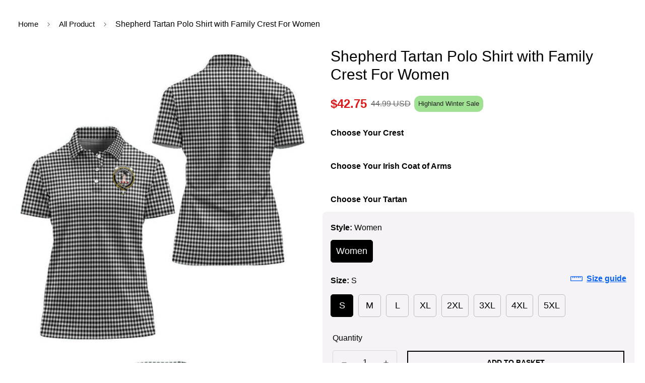

--- FILE ---
content_type: text/html; charset=utf-8
request_url: https://www.tartanvibesclothing.com/products/shepherd-tartan-polo-shirt-with-family-crest-for-women
body_size: 92939
content:

<!doctype html>
<html
  class="no-js supports-no-cookies"
  lang="en"
  data-template="product"
  
>
  <head>
  








    
<script type="text/javascript">var flspdx = new Worker("data:text/javascript;base64," + btoa('onmessage=function(e){var t=new Request("https://www.tartanvibesclothing.com/cdn/shop/t/7/assets/worker-min.js?v=11719429190450873561698805465",{redirect:"follow"});fetch(t).then(e=>e.text()).then(e=>{postMessage(e)})};'));flspdx.onmessage = function (t) {var e = document.createElement("script");e.type = "text/javascript", e.textContent = t.data, document.head.appendChild(e)}, flspdx.postMessage("init");</script>
      <script type="text/javascript" data-flspd="1">var flspdxHA=["tracktorSettings","tracktor","hotjar","xklaviyo","recaptcha","gorgias","facebook.net","gtag","tagmanager","gtm"],flspdxSA=["tracktorSettings","tracktor","googlet","klaviyo","gorgias","stripe","mem","privy","incart","webui"],observer=new MutationObserver(function(e){e.forEach(function(e){e.addedNodes.forEach(function(e){if("SCRIPT"===e.tagName&&1===e.nodeType)if(e.innerHTML.includes("asyncLoad")||"analytics"===e.className)e.type="text/flspdscript";else{for(var t=0;t<flspdxSA.length;t++)if(e.src.includes(flspdxSA[t]))return void(e.type="text/flspdscript");for(var r=0;r<flspdxHA.length;r++)if(e.innerHTML.includes(flspdxHA[r]))return void(e.type="text/flspdscript")}})})}),ua=navigator.userAgent.toLowerCase();ua.match(new RegExp("chrome|firefox"))&&-1===window.location.href.indexOf("no-optimization")&&observer.observe(document.documentElement,{childList:!0,subtree:!0});</script><img loading="lazy" src="[data-uri]" alt="Placeholder" style="position:absolute;top:0;left:0;width:96vw;height:96vh;max-width:99vw;max-height:99vh;pointer-events:none;"/>
    <script src="//www.tartanvibesclothing.com/cdn/shop/t/40/assets/increase-pagespeed-min.js?v=49773567430683983701748408095"></script><!-- Added by AVADA SEO Suite -->
	


<meta name="twitter:image" content="http://www.tartanvibesclothing.com/cdn/shop/files/shepherd-1_d2d12470-9a85-4bf1-b16f-5d0d7c339b1f.jpg?v=1762494257">
    
<script>window.FPConfig = {};window.FPConfig.ignoreKeywords=["/cart","/account"]</script><link rel="canonical" href="https://www.tartanvibesclothing.com/products/shepherd-tartan-polo-shirt-with-family-crest-for-women">


<script>
    const avadaLightJsExclude = ['cdn.nfcube.com'];
    const avadaLightJsInclude = ['https://cdn.shopify.com/extensions/'];
    window.AVADA_SPEED_BLACKLIST = avadaLightJsInclude.map(item => new RegExp(item, 'i'));
    window.AVADA_SPEED_WHITELIST = avadaLightJsExclude.map(item => new RegExp(item, 'i'));
</script>

<script>
!function(){let t="javascript/blocked",e={blacklist:window.AVADA_SPEED_BLACKLIST,whitelist:window.AVADA_SPEED_WHITELIST},i={blacklisted:[]},l=(i,l)=>i&&(!l||l!==t)&&(!e.blacklist||e.blacklist.some(t=>t.test(i)))&&(!e.whitelist||e.whitelist.every(t=>!t.test(i))),r=function(t){let i=t.getAttribute("src");return e.blacklist&&e.blacklist.every(t=>!t.test(i))||e.whitelist&&e.whitelist.some(t=>t.test(i))},s=new MutationObserver(e=>{for(let r=0;r<e.length;r++){let{addedNodes:s}=e[r];for(let n=0;n<s.length;n++){let c=s[n];if(1===c.nodeType&&"SCRIPT"===c.tagName){let a=c.src,o=c.type;if(l(a,o)){i.blacklisted.push([c,c.type]),c.type=t;let p=function(e){c.getAttribute("type")===t&&e.preventDefault(),c.removeEventListener("beforescriptexecute",p)};c.addEventListener("beforescriptexecute",p),c.parentElement&&c.parentElement.removeChild(c)}}}}});s.observe(document.documentElement,{childList:!0,subtree:!0});let n=/[|\\{}()\[\]^$+*?.]/g,c=function(...l){l.length<1?(e.blacklist=[],e.whitelist=[]):(e.blacklist&&(e.blacklist=e.blacklist.filter(t=>l.every(e=>"string"==typeof e?!t.test(e):e instanceof RegExp?t.toString()!==e.toString():void 0))),e.whitelist&&(e.whitelist=[...e.whitelist,...l.map(t=>{if("string"==typeof t){let i=t.replace(n,"\\$&"),l=".*"+i+".*";if(e.whitelist.every(t=>t.toString()!==l.toString()))return RegExp(l)}else if(t instanceof RegExp&&e.whitelist.every(e=>e.toString()!==t.toString()))return t;return null}).filter(Boolean)]));let c=document.querySelectorAll('script[type="'+t+'"]');for(let a=0;a<c.length;a++){let o=c[a];r(o)&&(i.blacklisted.push([o,"application/javascript"]),o.parentElement.removeChild(o))}let p=0;[...i.blacklisted].forEach(([t,e],l)=>{if(r(t)){let s=document.createElement("script");for(let n=0;n<t.attributes.length;n++){let c=t.attributes[n];"src"!==c.name&&"type"!==c.name&&s.setAttribute(c.name,t.attributes[n].value)}s.setAttribute("src",t.src),s.setAttribute("type",e||"application/javascript"),document.head.appendChild(s),i.blacklisted.splice(l-p,1),p++}}),e.blacklist&&e.blacklist.length<1&&s.disconnect()},a=document.createElement,o={src:Object.getOwnPropertyDescriptor(HTMLScriptElement.prototype,"src"),type:Object.getOwnPropertyDescriptor(HTMLScriptElement.prototype,"type")};document.createElement=function(...e){if("script"!==e[0].toLowerCase())return a.bind(document)(...e);let i=a.bind(document)(...e);try{Object.defineProperties(i,{src:{...o.src,set(e){l(e,i.type)&&o.type.set.call(this,t),o.src.set.call(this,e)}},type:{...o.type,get(){let e=o.type.get.call(this);return e===t||l(this.src,e)?null:e},set(e){let r=l(i.src,i.type)?t:e;o.type.set.call(this,r)}}}),i.setAttribute=function(t,e){"type"===t||"src"===t?i[t]=e:HTMLScriptElement.prototype.setAttribute.call(i,t,e)}}catch(r){console.warn("Avada cannot lazy load script",r)}return i};let p=["keydown","mousemove","touchend","touchmove","touchstart","wheel"].map(t=>({type:t,listener:()=>c(),options:{passive:!0}}));p.forEach(t=>{document.addEventListener(t.type,t.listener,t.options)})}();
</script>







<script>
class LightJsLoader{constructor(e){this.jQs=[],this.listener=this.handleListener.bind(this,e),this.scripts=["default","defer","async"].reduce(((e,t)=>({...e,[t]:[]})),{});const t=this;e.forEach((e=>window.addEventListener(e,t.listener,{passive:!0})))}handleListener(e){const t=this;return e.forEach((e=>window.removeEventListener(e,t.listener))),"complete"===document.readyState?this.handleDOM():document.addEventListener("readystatechange",(e=>{if("complete"===e.target.readyState)return setTimeout(t.handleDOM.bind(t),1)}))}async handleDOM(){this.suspendEvent(),this.suspendJQuery(),this.findScripts(),this.preloadScripts();for(const e of Object.keys(this.scripts))await this.replaceScripts(this.scripts[e]);for(const e of["DOMContentLoaded","readystatechange"])await this.requestRepaint(),document.dispatchEvent(new Event("lightJS-"+e));document.lightJSonreadystatechange&&document.lightJSonreadystatechange();for(const e of["DOMContentLoaded","load"])await this.requestRepaint(),window.dispatchEvent(new Event("lightJS-"+e));await this.requestRepaint(),window.lightJSonload&&window.lightJSonload(),await this.requestRepaint(),this.jQs.forEach((e=>e(window).trigger("lightJS-jquery-load"))),window.dispatchEvent(new Event("lightJS-pageshow")),await this.requestRepaint(),window.lightJSonpageshow&&window.lightJSonpageshow()}async requestRepaint(){return new Promise((e=>requestAnimationFrame(e)))}findScripts(){document.querySelectorAll("script[type=lightJs]").forEach((e=>{e.hasAttribute("src")?e.hasAttribute("async")&&e.async?this.scripts.async.push(e):e.hasAttribute("defer")&&e.defer?this.scripts.defer.push(e):this.scripts.default.push(e):this.scripts.default.push(e)}))}preloadScripts(){const e=this,t=Object.keys(this.scripts).reduce(((t,n)=>[...t,...e.scripts[n]]),[]),n=document.createDocumentFragment();t.forEach((e=>{const t=e.getAttribute("src");if(!t)return;const s=document.createElement("link");s.href=t,s.rel="preload",s.as="script",n.appendChild(s)})),document.head.appendChild(n)}async replaceScripts(e){let t;for(;t=e.shift();)await this.requestRepaint(),new Promise((e=>{const n=document.createElement("script");[...t.attributes].forEach((e=>{"type"!==e.nodeName&&n.setAttribute(e.nodeName,e.nodeValue)})),t.hasAttribute("src")?(n.addEventListener("load",e),n.addEventListener("error",e)):(n.text=t.text,e()),t.parentNode.replaceChild(n,t)}))}suspendEvent(){const e={};[{obj:document,name:"DOMContentLoaded"},{obj:window,name:"DOMContentLoaded"},{obj:window,name:"load"},{obj:window,name:"pageshow"},{obj:document,name:"readystatechange"}].map((t=>function(t,n){function s(n){return e[t].list.indexOf(n)>=0?"lightJS-"+n:n}e[t]||(e[t]={list:[n],add:t.addEventListener,remove:t.removeEventListener},t.addEventListener=(...n)=>{n[0]=s(n[0]),e[t].add.apply(t,n)},t.removeEventListener=(...n)=>{n[0]=s(n[0]),e[t].remove.apply(t,n)})}(t.obj,t.name))),[{obj:document,name:"onreadystatechange"},{obj:window,name:"onpageshow"}].map((e=>function(e,t){let n=e[t];Object.defineProperty(e,t,{get:()=>n||function(){},set:s=>{e["lightJS"+t]=n=s}})}(e.obj,e.name)))}suspendJQuery(){const e=this;let t=window.jQuery;Object.defineProperty(window,"jQuery",{get:()=>t,set(n){if(!n||!n.fn||!e.jQs.includes(n))return void(t=n);n.fn.ready=n.fn.init.prototype.ready=e=>{e.bind(document)(n)};const s=n.fn.on;n.fn.on=n.fn.init.prototype.on=function(...e){if(window!==this[0])return s.apply(this,e),this;const t=e=>e.split(" ").map((e=>"load"===e||0===e.indexOf("load.")?"lightJS-jquery-load":e)).join(" ");return"string"==typeof e[0]||e[0]instanceof String?(e[0]=t(e[0]),s.apply(this,e),this):("object"==typeof e[0]&&Object.keys(e[0]).forEach((n=>{delete Object.assign(e[0],{[t(n)]:e[0][n]})[n]})),s.apply(this,e),this)},e.jQs.push(n),t=n}})}}new LightJsLoader(["keydown","mousemove","touchend","touchmove","touchstart","wheel"]);
</script>






  <!-- Added by AVADA SEO Suite: Product Structured Data -->
  <script type="application/ld+json">
    {
"@context": "https://schema.org/",
"@type": "Product",
"@id": "https://www.tartanvibesclothing.com/products/shepherd-tartan-polo-shirt-with-family-crest-for-women",
"name": "Shepherd Tartan Polo Shirt with Family Crest For Women",
"description": "Shepherd Tartan Polo Shirt with Family Crest For Women Highlight Made by Tartan Vibes Clothing Materials: Polyester fabric. About this item From Tartan Vibes Clothing, our tartan women&#39;s polo shirt blends elegance with Scottish heritage. The custom 3D Scottish pattern is perfect for business trips, dates, and events. Pair it with a skirt or blazer for a sophisticated look. Versatile and stylish, this polo transitions from professional to casual. Wear it with jeans, leggings, or shorts for a youthful vibe, or with sweatpants for a relaxed feel. Embrace the timeless appeal of Scottish patterns with this unique polo.  Material: Made from durable polyester fabric, this polo shirt is lightweight, breathable, moisture-wicking, and quick-drying. It offers excellent color retention and is versatile enough for both casual and activewear outfits. Form: The regular fit allows for free movement. Design: Featuring a pull-on closure with a 3-button placket, our polo shirt combines classic Polo style with ease of wear, ensuring both comfort and style.  Size: Wide range of sizes (S to 6XL), suitable for different body types.  Care instruction: Machine wash cold with similar colors. Avoid bleach, tumble dry on low, and do not iron or dry clean.  Notes: Due to factors such as color accuracy and element positioning, the actual product may differ slightly from the mock-up. We appreciate your understanding regarding these minor variations.",
"brand": {
  "@type": "Brand",
  "name": "Tartan Vibes Clothing"
},
"offers": {
  "@type": "Offer",
  "price": "44.99",
  "priceCurrency": "USD",
  "itemCondition": "https://schema.org/NewCondition",
  "priceValidUntil": "2027-01-24",
  "availability": "https://schema.org/InStock",
  "url": "https://www.tartanvibesclothing.com/products/shepherd-tartan-polo-shirt-with-family-crest-for-women"
},
"image": [
  "https://www.tartanvibesclothing.com/cdn/shop/files/shepherd-1_d2d12470-9a85-4bf1-b16f-5d0d7c339b1f.jpg?v=1762494257",
  "https://www.tartanvibesclothing.com/cdn/shop/files/shepherd-2_7a444253-6e73-49cf-bffb-a294d2d9150b.jpg?v=1729311964",
  "https://www.tartanvibesclothing.com/cdn/shop/files/shepherd-3_01897318-b46c-432e-afce-ab4edb4e376b.jpg?v=1729311967",
  "https://www.tartanvibesclothing.com/cdn/shop/files/shepherd-4_b08bf0b5-52f1-47cc-8e03-1fb7091e6cd1.jpg?v=1729311969",
  "https://www.tartanvibesclothing.com/cdn/shop/files/shepherd-5_6c9c0739-8801-49c4-b0b1-3d5f94f0d231.jpg?v=1729311972"
],
"releaseDate": "2023-08-17 09:32:46 +0700",
"sku": "TS23-01012402_tc_shepherd",
"mpn": "TS23-01012402_tc_shepherd"
  ,"aggregateRating": {
    "@type": "AggregateRating",
    "ratingCount": 1632,
    "ratingValue": 4.7
  }}
  </script>
  <!-- /Added by AVADA SEO Suite --><!-- Added by AVADA SEO Suite: Breadcrumb Structured Data -->
<script type="application/ld+json">
  {
    "@context": "https://schema.org",
    "@type": "BreadcrumbList",
    "itemListElement": [{
      "@type": "ListItem",
      "position": 1,
      "name": "Home",
      "item": "https://www.tartanvibesclothing.com"
    }, {
          "@type": "ListItem",
          "position": 2,
          "name": "All Product",
          "item": "https://www.tartanvibesclothing.com/collections/all"
        }, {
      "@type": "ListItem",
      "position": 3,
      "name": "Shepherd Tartan Polo Shirt with Family Crest For Women",
      "item": "https://www.tartanvibesclothing.com/products/shepherd-tartan-polo-shirt-with-family-crest-for-women"
    }]
  }
</script>
<!-- Added by AVADA SEO Suite -->






	<!-- /Added by AVADA SEO Suite -->
    <!-- Google tag (gtag.js) -->
    <script async src="https://www.googletagmanager.com/gtag/js?id=G-M5W8XW5BNP"></script>
    <script>
      window.dataLayer = window.dataLayer || [];
      function gtag(){dataLayer.push(arguments);}
      gtag('js', new Date());
    
      gtag('config', 'G-M5W8XW5BNP');
    </script>

    <script type="text/javascript">
    (function(c,l,a,r,i,t,y){
        c[a]=c[a]||function(){(c[a].q=c[a].q||[]).push(arguments)};
        t=l.createElement(r);t.async=1;t.src="https://www.clarity.ms/tag/"+i;
        y=l.getElementsByTagName(r)[0];y.parentNode.insertBefore(t,y);
    })(window, document, "clarity", "script", "k645i7c4tf");
    </script><link rel="shortcut icon" href="//www.tartanvibesclothing.com/cdn/shop/files/logo-tartan2.png?crop=center&height=32&v=1692859087&width=32" type="image/png">

  
  

  




<meta name="google-site-verification" content="ycX3vBQrMqPtHxaQe8jiDT3XwMiwxuZpLRJf5XHdqaY" />
<meta name="dmca-site-verification" content="WFB1Qk91LzlzKzVvRlRtSHIxTkt4Zz090" />
<meta name="p:domain_verify" content="e28065ecd36147daefb957ed338fb473"/>

<!-- TrustBox script -->
<script type="text/javascript" src="//widget.trustpilot.com/bootstrap/v5/tp.widget.bootstrap.min.js" async></script>
<!-- End TrustBox script -->

<script type="text/javascript">
  // google tag manager
  (function(w,d,s,l,i){w[l]=w[l]||[];w[l].push({'gtm.start':
  new Date().getTime(),event:'gtm.js'});var f=d.getElementsByTagName(s)[0],
  j=d.createElement(s),dl=l!='dataLayer'?'&l='+l:'';j.async=true;j.src=
  'https://www.googletagmanager.com/gtm.js?id='+i+dl;f.parentNode.insertBefore(j,f);
  })(window,document,'script','dataLayer','GTM-TSV8698J');
  // end google tag manager
</script>

<!-- Google tag (gtag.js) -->
<script async src="https://www.googletagmanager.com/gtag/js?id=AW-343789307">
</script>
<script>
  window.dataLayer = window.dataLayer || [];
  function gtag(){dataLayer.push(arguments);}
  gtag('js', new Date());

  gtag('config', 'AW-343789307');
</script>




<script type="text/javascript">
  window.dataLayer = window.dataLayer || [];
  window.appStart = function(){

    let item_name = "Shepherd Tartan Polo Shirt with Family Crest For Women";
    let item_id = "8477015998738";
    let price = "44.99";
    let item_brand = "Tartan Vibes Clothing";
    let item_category = "Women Polo Shirt"
    let currency = "USD";
    let item_variant_id = "45861500453138";
    let userId = ""
    let visitorType = "Guest"

    dataLayer.push({ ecommerce: null });
    window.dataLayer.push({
      event: 'view_item',
      ecommerce: {
        currency,
        items: [{
          item_name,
          item_id,
          price,
          item_brand,
          item_category,
          item_variant_id,
          userId,
          visitorType,
          google_business_vertical: 'retail'
        }]
      }
    });

  }
  appStart();
</script>



    <meta name="google-site-verification" content="0Q2TYghXDRfQWHGMV4MIu1ZYyOw239WNY4Tkhyrfl6Q" />
  
  	<meta charset="utf-8">
  	<meta http-equiv="X-UA-Compatible" content="IE=edge">
  	<meta name="viewport" content="width=device-width, initial-scale=1, maximum-scale=2.0">
  	<meta name="theme-color" content="#0055a4">
    
    <title>Shepherd Tartan Polo Shirt with Family Crest For Women</title>
    
      
      <meta name="description" content="Shepherd Tartan Polo Shirt with Family Crest For Women. Discover the Tartan Women&#39;s Polo Shirt by Tartan Vibes Clothing: a blend of elegance and Scottish heritage. Perfect for any occasion, this versatile polo is made from breathable, moisture-wicking polyester. Available in sizes S to 6XL. Machine washable. Elevate your style today!">
      
    

  <link rel="canonical" href="https://www.tartanvibesclothing.com/products/shepherd-tartan-polo-shirt-with-family-crest-for-women">

<link rel="preload" as="style" href="//www.tartanvibesclothing.com/cdn/shop/t/40/assets/product-template.css?v=127542760286014240511748408113"><link rel="preload" as="style" href="//www.tartanvibesclothing.com/cdn/shop/t/40/assets/theme.css?v=146326587075094487991748408132">


<link rel="dns-prefetch" href="https://www.tartanvibesclothing.com/products/shepherd-tartan-polo-shirt-with-family-crest-for-women" crossorigin>
<link rel="dns-prefetch" href="https://cdn.shopify.com" crossorigin>
<link rel="preconnect" href="https://www.tartanvibesclothing.com/products/shepherd-tartan-polo-shirt-with-family-crest-for-women" crossorigin>
<link rel="preconnect" href="https://cdn.shopify.com" crossorigin>
<link rel="preload" as="style" href="//www.tartanvibesclothing.com/cdn/shop/t/40/assets/chunk.css?v=130684307897323406711748408070">
<link rel="preload" as="script" href="//www.tartanvibesclothing.com/cdn/shop/t/40/assets/app.min.js?v=111517016004060376271748416366">
<link rel="preload" as="script" href="//www.tartanvibesclothing.com/cdn/shop/t/40/assets/lazy-image.min.js?v=164341435460352801361748408097">

<meta property="og:site_name" content="Tartan Vibes Clothing">
<meta property="og:url" content="https://www.tartanvibesclothing.com/products/shepherd-tartan-polo-shirt-with-family-crest-for-women">
<meta property="og:title" content="Shepherd Tartan Polo Shirt with Family Crest For Women">
<meta property="og:type" content="product">
<meta property="og:description" content="Shepherd Tartan Polo Shirt with Family Crest For Women. Discover the Tartan Women&#39;s Polo Shirt by Tartan Vibes Clothing: a blend of elegance and Scottish heritage. Perfect for any occasion, this versatile polo is made from breathable, moisture-wicking polyester. Available in sizes S to 6XL. Machine washable. Elevate your style today!"><meta property="og:image" content="http://www.tartanvibesclothing.com/cdn/shop/files/shepherd-1_d2d12470-9a85-4bf1-b16f-5d0d7c339b1f.jpg?v=1762494257">
<meta property="og:image:secure_url" content="https://www.tartanvibesclothing.com/cdn/shop/files/shepherd-1_d2d12470-9a85-4bf1-b16f-5d0d7c339b1f.jpg?v=1762494257">
<meta property="og:image:width" content="1020">
<meta property="og:image:height" content="1020"><meta property="og:price:amount" content="44.99">
<meta property="og:price:currency" content="USD"><meta name="twitter:site" content="@tartanclothing"><meta name="twitter:card" content="summary_large_image">
<meta name="twitter:title" content="Shepherd Tartan Polo Shirt with Family Crest For Women">
<meta name="twitter:description" content="Shepherd Tartan Polo Shirt with Family Crest For Women. Discover the Tartan Women&#39;s Polo Shirt by Tartan Vibes Clothing: a blend of elegance and Scottish heritage. Perfect for any occasion, this versatile polo is made from breathable, moisture-wicking polyester. Available in sizes S to 6XL. Machine washable. Elevate your style today!">

<link rel="preconnect" href="https://fonts.shopifycdn.com" crossorigin><link rel="preload" as="font" href="//www.tartanvibesclothing.com/cdn/fonts/poppins/poppins_n4.0ba78fa5af9b0e1a374041b3ceaadf0a43b41362.woff2" type="font/woff2" crossorigin><style media="print" id="mn-font-style">
  @font-face {  font-family: Poppins;  font-weight: 400;  font-style: normal;  font-display: swap;  src: url("//www.tartanvibesclothing.com/cdn/fonts/poppins/poppins_n4.0ba78fa5af9b0e1a374041b3ceaadf0a43b41362.woff2") format("woff2"),       url("//www.tartanvibesclothing.com/cdn/fonts/poppins/poppins_n4.214741a72ff2596839fc9760ee7a770386cf16ca.woff") format("woff");}@font-face {  font-family: Poppins;  font-weight: 700;  font-style: normal;  font-display: swap;  src: url("//www.tartanvibesclothing.com/cdn/fonts/poppins/poppins_n7.56758dcf284489feb014a026f3727f2f20a54626.woff2") format("woff2"),       url("//www.tartanvibesclothing.com/cdn/fonts/poppins/poppins_n7.f34f55d9b3d3205d2cd6f64955ff4b36f0cfd8da.woff") format("woff");}@font-face {  font-family: Poppins;  font-weight: 300;  font-style: normal;  font-display: swap;  src: url("//www.tartanvibesclothing.com/cdn/fonts/poppins/poppins_n3.05f58335c3209cce17da4f1f1ab324ebe2982441.woff2") format("woff2"),       url("//www.tartanvibesclothing.com/cdn/fonts/poppins/poppins_n3.6971368e1f131d2c8ff8e3a44a36b577fdda3ff5.woff") format("woff");}:root {  --font-stack-header: Poppins, sans-serif;  --font-style-header: normal;  --font-weight-header: 400;  --font-weight-header--bolder: 700;  --font-weight-header--lighter: 300;}@font-face {  font-family: SF-Body-font;  font-weight:300;  src: url(https://cdn.shopify.com/s/files/1/0561/2742/2636/files/Jost-Light.ttf?v=1618297125);  font-display: swap;}@font-face {  font-family: SF-Body-font;  font-weight:400;  src: url(https://cdn.shopify.com/s/files/1/0561/2742/2636/files/Jost-Regular.ttf?v=1618297125);  font-display: swap;}@font-face {  font-family: SF-Body-font;  font-weight:500;  src: url(https://cdn.shopify.com/s/files/1/0561/2742/2636/files/Jost-Medium.ttf?v=1618297125);  font-display: swap;}@font-face {  font-family: SF-Body-font;  font-weight:600;  src: url(https://cdn.shopify.com/s/files/1/0561/2742/2636/files/Jost-SemiBold.ttf?v=1618297125);  font-display: swap;}@font-face {  font-family: SF-Body-font;  font-weight:700;  src: url(https://cdn.shopify.com/s/files/1/0561/2742/2636/files/Jost-Bold.ttf?v=1618297125);  font-display: swap;}:root {  --font-stack-body: 'SF-Body-font';  --font-weight-body: 400;;}
</style>
<style media="print" id="mn-critical-css">
  html{font-size:calc(var(--font-base-size,16) * 1px)}body{font-family:var(--font-stack-body)!important;font-weight:var(--font-weight-body);font-style:var(--font-style-body);color:var(--color-body-text);font-size:calc(var(--font-base-size,16) * 1px);line-height:calc(var(--base-line-height) * 1px);scroll-behavior:smooth}body .h1,body .h2,body .h3,body .h4,body .h5,body .h6,body h1,body h2,body h3,body h4,body h5,body h6{font-family:var(--font-stack-header);font-weight:var(--font-weight-header);font-style:var(--font-style-header);color:var(--color-heading-text);line-height:normal}body .h1,body h1{font-size:calc(((var(--font-h1-mobile))/ (var(--font-base-size))) * 1rem)}body .h2,body h2{font-size:calc(((var(--font-h2-mobile))/ (var(--font-base-size))) * 1rem)}body .h3,body h3{font-size:calc(((var(--font-h3-mobile))/ (var(--font-base-size))) * 1rem)}body .h4,body h4{font-size:calc(((var(--font-h4-mobile))/ (var(--font-base-size))) * 1rem)}body .h5,body h5{font-size:calc(((var(--font-h5-mobile))/ (var(--font-base-size))) * 1rem)}body .h6,body h6{font-size:calc(((var(--font-h6-mobile))/ (var(--font-base-size))) * 1rem);line-height:1.4}@media only screen and (min-width:768px){body .h1,body h1{font-size:calc(((var(--font-h1-desktop))/ (var(--font-base-size))) * 1rem)}body .h2,body h2{font-size:calc(((var(--font-h2-desktop))/ (var(--font-base-size))) * 1rem)}body .h3,body h3{font-size:calc(((var(--font-h3-desktop))/ (var(--font-base-size))) * 1rem)}body .h4,body h4{font-size:calc(((var(--font-h4-desktop))/ (var(--font-base-size))) * 1rem)}body .h5,body h5{font-size:calc(((var(--font-h5-desktop))/ (var(--font-base-size))) * 1rem)}body .h6,body h6{font-size:calc(((var(--font-h6-desktop))/ (var(--font-base-size))) * 1rem)}}.swiper-wrapper{display:flex}.swiper-container:not(.swiper-container-initialized) .swiper-slide{width:calc(100% / var(--items,1));flex:0 0 auto}@media (max-width:1023px){.swiper-container:not(.swiper-container-initialized) .swiper-slide{min-width:40vw;flex:0 0 auto}}@media (max-width:767px){.swiper-container:not(.swiper-container-initialized) .swiper-slide{min-width:66vw;flex:0 0 auto}}.opacity-0{opacity:0}.opacity-100{opacity:1!important;}.placeholder-background{position:absolute;top:0;right:0;bottom:0;left:0;pointer-events:none}.placeholder-background--animation{background-color:#000;animation:placeholder-background-loading 1.5s infinite linear}[data-image-loading]{position:relative}[data-image-loading]:after{content:'';background-color:#000;animation:placeholder-background-loading 1.5s infinite linear;position:absolute;top:0;left:0;width:100%;height:100%;z-index:1}[data-image-loading] img.lazyload{opacity:0}[data-image-loading] img.lazyloaded{opacity:1}.no-js [data-image-loading]{animation-name:none}.lazyload--fade-in{opacity:0;transition:.25s all}.lazyload--fade-in.lazyloaded{opacity:1}@media (min-width:768px){.hidden.md\:block{display:block!important}.hidden.md\:flex{display:flex!important}.hidden.md\:grid{display:grid!important}}@media (min-width:1024px){.hidden.lg\:block{display:block!important}.hidden.lg\:flex{display:flex!important}.hidden.lg\:grid{display:grid!important}}@media (min-width:1280px){.hidden.xl\:block{display:block!important}.hidden.xl\:flex{display:flex!important}.hidden.xl\:grid{display:grid!important}}

  h1, .h1,
  h2, .h2,
  h3, .h3,
  h4, .h4,
  h5, .h5,
  h6, .h6 {
    letter-spacing: 0px;
  }

  .product-form__actions button.sf__btn.sf__btn-secondary.add-to-cart{background-color: #0055a4; color: #fff; border: none; border-radius: .25rem; min-height: 50px; font-size: 18px; font-weight: bold;}
</style>

    <script>
  // https://codebeautify.org/jsviewer

  function _debounce(fn, wait = 300) {
    let t;
    return (...args) => {
      clearTimeout(t);
      t = setTimeout(() => fn.apply(this, args), wait);
    };
  }

  try {
    window.MinimogSettings = window.MinimogSettings || {};
    window.___mnag = 'userA' + (window.___mnag1 || '') + 'gent';

    var _mh = document.querySelector('header.sf-header__mobile');
    var _dh = document.querySelector('header.sf-header__desktop');
    // Set header height
    function _shh() {
      if (!_mh || !_dh) {
        _mh = document.querySelector('header.sf-header__mobile');
        _dh = document.querySelector('header.sf-header__desktop');
      }
      // Header
      var _hd = window.innerWidth < 1024 ? _mh : _dh;
      if (_hd) {
        document.documentElement.style.setProperty('--sf-header-height', _hd.offsetHeight + 'px');
        window.MinimogSettings.headerHeight = _hd.offsetHeight;
      }
    }

    // setTopbarHeight
    function _stbh() {
      // Topbar
      var _tb = document.querySelector('.sf-topbar');
      if (_tb) {
        document.documentElement.style.setProperty('--sf-topbar-height', _tb.offsetHeight + 'px');
        window.MinimogSettings.topbarHeight = _tb.offsetHeight;
      }
    }

    // setAnnouncementHeight
    function _sah() {
      // announcement_bar
      var _ab = document.querySelector('.announcement-bar');
      if (_ab) {
        document.documentElement.style.setProperty('--sf-announcement-height', _ab.offsetHeight + 'px');
        window.MinimogSettings.topbarHeight = _ab.offsetHeight;
      }
    }

    // setMainContentPadding
    function _smcp() {
      // pageTemplate
      var _pt = document.documentElement.dataset.template;
      if (window.innerWidth >= 1024) {
        if (_dh && _dh.dataset.transparent === "true") {
          if (_pt === 'index' || _pt === 'collection') {
            document.documentElement.style.setProperty('--main-content-padding-top', '0px');
          }
        }
      } else {
        document.documentElement.style.removeProperty('--main-content-padding-top');
      }
    }

    // calculateSectionsHeight
    function _csh() {_shh();_stbh();_sah();_smcp();}
    window.addEventListener('resize', _debounce(_csh, 1000));

    document.documentElement.className = document.documentElement.className.replace('supports-no-cookies', 'supports-cookies').replace('no-js', 'js');
  } catch (error) {
    console.warn('Failed to execute critical scripts', error);
  }

  try {
    // Page speed agent
    var _nu = navigator[window.___mnag];
    var _psas = [
      {
        'b': 'ome-Li',
        'c': 'ghth',
        'd': 'ouse',
        'a': 'Chr',
      },
      {
        'd': 'hts',
        'a': 'Sp',
        'c': 'nsig',
        'b': 'eed I',
      },
      {
        'b': ' Lin',
        'd': '6_64',
        'a': 'X11;',
        'c': 'ux x8',
      }
    ];
    function __fn(i) {
      return Object.keys(_psas[i]).sort().reduce(function (a, c) { return a + _psas[i][c] }, '');
    }

    var __isPSA = (_nu.indexOf(__fn(0)) > -1 || _nu.indexOf(__fn(1)) > -1 || _nu.indexOf(__fn(2)) > -1);
    // var __isPSA = true

    window.___mnag = '!1';
    _psas = null;
  } catch (err) {
    var __isPSA = false;
    var _psas = null;
    window.___mnag = '!1';
  }

  // activateFontAndCriticalCSS
  function afnc() {
    // fontStyle & criticalStyle
    var cs = document.getElementById('mn-critical-css');
    var fs = document.getElementById('mn-font-style');
    if (cs) cs.media = 'all';
    if (fs) fs.media = 'all';
  }

  if (!__isPSA) afnc();

  // __activateStyle(this)
  function __as(l) {
    l.rel = 'stylesheet';
    l.media = 'all';
    l.removeAttribute('onload');
  }

  // _onChunkStyleLoad(this)
  function __ocsl(l) {
    if (!__isPSA) __as(l);
  }

  window.__isPSA = __isPSA;
</script>

    
<style data-shopify>:root {		/* BODY */		--base-line-height: 28;		/* PRIMARY COLORS */		--color-primary: #0055a4;		--plyr-color-main: #0055a4;		--color-primary-darker: #003567;		/* TEXT COLORS */		--color-body-text: #000000;		--color-heading-text: #171717;		--color-sub-text: #666666;		--color-text-link: #000000;		--color-text-link-hover: #999999;		/* BUTTON COLORS */		--color-btn-bg:  #d54d4d;		--color-btn-bg-hover: #0055a4;		--color-btn-text: #ffffff;		--color-btn-text-hover: #ffffff;    	--color-btn-secondary-border: #000000;    	--color-btn-secondary-text: #000000;		--btn-letter-spacing: 0px;		--btn-border-radius: 0px;		--btn-border-width: 2px;		--btn-line-height: 23px;				--btn-text-transform: uppercase;				/* PRODUCT COLORS */		--product-title-color: #000000;		--product-sale-price-color: #696969;		--product-regular-price-color: #da1919;		--product-type-color: #9b9b9b;		--product-desc-color: #666666;		/* TOPBAR COLORS */		--color-topbar-background: #ffefca;		--color-topbar-text: #000000;		/* MENU BAR COLORS */		--color-menu-background: #000;		--color-menu-text: #fff;		/* BORDER COLORS */		--color-border: #d9d9d9;		/* FOOTER COLORS */		--color-footer-text: #ffffff;		--color-footer-subtext: #ffffff;		--color-footer-background: #0055a4;		--color-footer-link: #fff;		--color-footer-link-hover: #000000;		--color-footer-background-mobile: #0055a4;		/* FOOTER BOTTOM COLORS */		--color-footer-bottom-text: #666666;		--color-footer-bottom-background: #fcf8f4;		--color-footer-bottom-background-mobile: #fcf8f4;		/* HEADER */		--color-header-text: #000000;		--color-header-transparent-text: #171717;		--color-main-background: #ffffff;		--color-field-background: rgba(0,0,0,0);		--color-header-background: #ffffff;		--color-cart-wishlist-count: #ffffff;		--bg-cart-wishlist-count: #000000;		--swatch-item-background-default: #f7f8fa;		--text-gray-400: #777777;		--text-gray-9b: #9b9b9b;		--text-black: #000000;		--text-white: #ffffff;		--bg-gray-400: #f7f8fa;		--bg-black: #000000;		--rounded-full: 9999px;		--border-color-1: #eeeeee;		--border-color-2: #b2b2b2;		--border-color-3: #d2d2d2;		--border-color-4: #737373;		--color-secondary: #666666;		--color-success: #3a8735;		--color-warning: #ff706b;		--color-info: #959595;		--color-disabled: #cecece;		--bg-disabled: #f7f7f7;		--bg-hover: #737373;		--bg-color-tooltip: #000000;		--text-color-tooltip: #ffffff;		--color-image-overlay: #000000;		--opacity-image-overlay: 0.2;		--theme-shadow: 0 5px 15px 0 rgba(0, 0, 0, 0.07);    	--arrow-select-box: url(//www.tartanvibesclothing.com/cdn/shop/t/40/assets/ar-down.svg?v=92728264558441377851748408064);		/* FONT SIZES */		--font-base-size: 16;		--font-btn-size: 14px;		--font-btn-weight: 600;		--font-h1-desktop: 47;		--font-h1-mobile: 43;		--font-h2-desktop: 36;		--font-h2-mobile: 33;		--font-h3-desktop: 27;		--font-h3-mobile: 24;		--font-h4-desktop: 23;		--font-h4-mobile: 21;		--font-h5-desktop: 20;		--font-h5-mobile: 18;		--font-h6-desktop: 18;		--font-h6-mobile: 17;    	--arrow-down-url: url(//www.tartanvibesclothing.com/cdn/shop/t/40/assets/arrow-down.svg?v=157552497485556416461748408065);    	--arrow-down-white-url: url(//www.tartanvibesclothing.com/cdn/shop/t/40/assets/arrow-down-white.svg?v=70535736727834135531748408064);    	--product-title-line-clamp: 2;		--spacing-sections-desktop: 100px;        --spacing-sections-tablet: 75px;        --spacing-sections-mobile: 50px;	}
</style><link media="print" onload="this.media = 'all'" rel="stylesheet" href="//www.tartanvibesclothing.com/cdn/shop/t/40/assets/product-template.css?v=127542760286014240511748408113"><link type="text/css" href="//www.tartanvibesclothing.com/cdn/shop/t/40/assets/custom.css?v=105997007003712207781748408173" rel="stylesheet">

<style data-shopify>body {
    --container-width: 1270;
    --fluid-container-width: 1620px;
    --fluid-container-offset: 95px;
    background-color: #ffffff;
  }
  [style*="--aspect-ratio"]:before {
    padding-top: calc(100% / (0.0001 + var(--aspect-ratio, 16/9)));
  }
  @media ( max-width: 767px ) {
    [style*="--aspect-ratio"]:before {
      padding-top: calc(100% / (0.0001 + var(--aspect-ratio-mobile, var(--aspect-ratio, 16/9)) ));
    }
  }.sf__index-slideshow .slide__block-desktop .slide__block-subtitle {  margin-bottom: 0;  font-size: 18px;}.sf__blog-post-button .sf__btn.sf__btn-primary, .sf__blog-post-button a.sf__btn.sf__btn-primary, button.sf__btn.sf__btn-primary{background-color: #ffeae3; color: #000}.sf__index-icon-box-1 .sf-icon-box__text h3,.sf__index-icon-box-2 .sf-icon-box__text h3 {  font-family: "SF-Body-font";  font-size: 20px;  font-weight: 500;}ul.sf-nav li a.sf__parent-item {  font-size: 14px;  font-weight: 600;}.content__subheading,.sf-hero__subtitle {  letter-spacing: 1px;  font-size: 14px;}.sf__blog-card .sf__blog-cardContent .sf__blog-cardTags {  font-size: 11px;  text-transform: uppercase;  font-weight: 500;  color: #000;  padding: 2px 5px;  background-color: #ffeae3;  display: inline-block;  margin-bottom: 10px;}.sf__index-instagram .section-my {  margin-bottom: 10px;}.sf-footer .sf__footer-block-menu .sf__footer-block-title, h3.font-medium.mb-4.text-base.sf__accordion-button.sf__footer-block-title {  font-family: "SF-Body-font";  font-size: 14px;  font-weight: 600;  text-transform: uppercase;}.sf-footer .sf__footer-block-newsletter .sf__footer-block-title {  font-size: 30px;  line-height: 40px;}form.sf__footer-form-newsletter .sf__newletter__form-input {  color: #000;}@media (min-width: 1280px) {  .sf-footer .sf__footer-block-newsletter {    padding-right: 100px;  }}@media (min-width: 1535px) {  .sf__index-slideshow .slide__block-desktop .slide__block-title {    font-size: 80px;    line-height: 100px;    margin-bottom: 30px;  }}@media (max-width: 767px) {  .sf__index-featured-collection .sf__featured-collection-button {    margin-top: 0;  }  .sf__index-slideshow {    margin-bottom: 40px;  }  .sf__index-slideshow .sf__slide-content a.sf__mobile-button,  .sf__index-featured-collection .sf__featured-collection-button a.sf__btn,  .sf__index-blog-posts .sf__blog-post-button a.sf__btn {    width: 100%;  }  .sf__index-hero .sf-hero__content h3 {    font-size: 36px;    line-height: 48px;  }  .sf__index-slideshow .sf__mobile-subheading {    font-size: 14px;  }  .sf__index-img-with-text .content__heading {    font-size: 36px;    line-height: 48px;  }}
</style>

    
  
    <link href="//www.tartanvibesclothing.com/cdn/shop/t/40/assets/theme.css?v=146326587075094487991748408132" rel="stylesheet" type="text/css" media="all" />
    <link href="//www.tartanvibesclothing.com/cdn/shop/t/40/assets/chunk.css?v=130684307897323406711748408070" rel="stylesheet" type="text/css" media="all" />
  
    <script src="//www.tartanvibesclothing.com/cdn/shop/t/40/assets/theme-global.js?v=161419488909732375391757653217" defer="defer"></script>
    <script src="//www.tartanvibesclothing.com/cdn/shop/t/40/assets/product-form.min.js?v=89229739084771426301766648368" defer="defer"></script>
    <script src="//www.tartanvibesclothing.com/cdn/shop/t/40/assets/lazy-image.min.js?v=164341435460352801361748408097" defer="defer"></script>
    
<script>
    
    
    
    
    var gsf_conversion_data = {page_type : 'product', event : 'view_item', data : {product_data : [{variant_id : 45861500453138, product_id : 8477015998738, name : "Shepherd Tartan Polo Shirt with Family Crest For Women", price : "44.99", currency : "USD", sku : "TS23-01012402_tc_shepherd", brand : "Tartan Vibes Clothing", variant : "Women / S", category : "Women Polo Shirt", quantity : "-1" }], total_price : "44.99", shop_currency : "USD"}};
    
</script>
    	<meta property="orichi:tags" content="2023-7-27, All Season, Casual Clothing, Classic Crest, Classic Tartan Design, Crest, filter-crest, For Women, K23, konic_tool, konic_tool_update, Polo Shirt, related-products-by-tag-shepherd, rr_track_konic, Scotland, Scottish, Shepherd, Shepherd Clan Badge, Shepherd Tartan, Shirts & Tops, Tartan, Tartan Vibes Clothing, TS23, TS23-01012402, Women, Women Polo, Women Polo Shirt, ">   <meta property="orichi:product" content="8477015998738">	<meta property="orichi:product_type" content="">	<meta property="orichi:collections" content="458981572882, 488946467090, 459662197010, 490922672402, 488164229394, 502177693970, 501574467858, 501872034066, 501371765010, 465811767570, 489603989778, 497356996882, 502036005138, 457141518610, 459668095250, 494203011346, 453644779794, 453755404562, 502004384018, "><script type="text/javascript" async="" src="https://pixel.orichi.info/Content/orichipixel.min.js?shop=tartanvibesclothing.myshopify.com"></script>
    <script>window.performance && window.performance.mark && window.performance.mark('shopify.content_for_header.start');</script><meta id="shopify-digital-wallet" name="shopify-digital-wallet" content="/71916355858/digital_wallets/dialog">
<meta name="shopify-checkout-api-token" content="ba09f79ea477bf9cdf4dc56478e340a6">
<meta id="in-context-paypal-metadata" data-shop-id="71916355858" data-venmo-supported="true" data-environment="production" data-locale="en_US" data-paypal-v4="true" data-currency="USD">
<link rel="alternate" hreflang="x-default" href="https://www.tartanvibesclothing.com/products/shepherd-tartan-polo-shirt-with-family-crest-for-women">
<link rel="alternate" hreflang="en" href="https://www.tartanvibesclothing.com/products/shepherd-tartan-polo-shirt-with-family-crest-for-women">
<link rel="alternate" hreflang="en-AU" href="https://www.tartanvibesclothing.com/en-au/products/shepherd-tartan-polo-shirt-with-family-crest-for-women">
<link rel="alternate" hreflang="en-CA" href="https://www.tartanvibesclothing.com/en-ca/products/shepherd-tartan-polo-shirt-with-family-crest-for-women">
<link rel="alternate" hreflang="en-GG" href="https://www.tartanvibesclothing.com/en-eu/products/shepherd-tartan-polo-shirt-with-family-crest-for-women">
<link rel="alternate" hreflang="en-IM" href="https://www.tartanvibesclothing.com/en-eu/products/shepherd-tartan-polo-shirt-with-family-crest-for-women">
<link rel="alternate" hreflang="en-JE" href="https://www.tartanvibesclothing.com/en-eu/products/shepherd-tartan-polo-shirt-with-family-crest-for-women">
<link rel="alternate" type="application/json+oembed" href="https://www.tartanvibesclothing.com/products/shepherd-tartan-polo-shirt-with-family-crest-for-women.oembed">
<script async="async" src="/checkouts/internal/preloads.js?locale=en-US"></script>
<link rel="preconnect" href="https://shop.app" crossorigin="anonymous">
<script async="async" src="https://shop.app/checkouts/internal/preloads.js?locale=en-US&shop_id=71916355858" crossorigin="anonymous"></script>
<script id="apple-pay-shop-capabilities" type="application/json">{"shopId":71916355858,"countryCode":"US","currencyCode":"USD","merchantCapabilities":["supports3DS"],"merchantId":"gid:\/\/shopify\/Shop\/71916355858","merchantName":"Tartan Vibes Clothing","requiredBillingContactFields":["postalAddress","email","phone"],"requiredShippingContactFields":["postalAddress","email","phone"],"shippingType":"shipping","supportedNetworks":["visa","masterCard","amex","discover","elo","jcb"],"total":{"type":"pending","label":"Tartan Vibes Clothing","amount":"1.00"},"shopifyPaymentsEnabled":true,"supportsSubscriptions":true}</script>
<script id="shopify-features" type="application/json">{"accessToken":"ba09f79ea477bf9cdf4dc56478e340a6","betas":["rich-media-storefront-analytics"],"domain":"www.tartanvibesclothing.com","predictiveSearch":true,"shopId":71916355858,"locale":"en"}</script>
<script>var Shopify = Shopify || {};
Shopify.shop = "tartanvibesclothing.myshopify.com";
Shopify.locale = "en";
Shopify.currency = {"active":"USD","rate":"1.0"};
Shopify.country = "US";
Shopify.theme = {"name":"THONG - Choose Your Tartan - 280525","id":178874155282,"schema_name":"Minimog - OS 2.0","schema_version":"3.0.0","theme_store_id":null,"role":"main"};
Shopify.theme.handle = "null";
Shopify.theme.style = {"id":null,"handle":null};
Shopify.cdnHost = "www.tartanvibesclothing.com/cdn";
Shopify.routes = Shopify.routes || {};
Shopify.routes.root = "/";</script>
<script type="module">!function(o){(o.Shopify=o.Shopify||{}).modules=!0}(window);</script>
<script>!function(o){function n(){var o=[];function n(){o.push(Array.prototype.slice.apply(arguments))}return n.q=o,n}var t=o.Shopify=o.Shopify||{};t.loadFeatures=n(),t.autoloadFeatures=n()}(window);</script>
<script>
  window.ShopifyPay = window.ShopifyPay || {};
  window.ShopifyPay.apiHost = "shop.app\/pay";
  window.ShopifyPay.redirectState = null;
</script>
<script id="shop-js-analytics" type="application/json">{"pageType":"product"}</script>
<script defer="defer" async type="module" src="//www.tartanvibesclothing.com/cdn/shopifycloud/shop-js/modules/v2/client.init-shop-cart-sync_BT-GjEfc.en.esm.js"></script>
<script defer="defer" async type="module" src="//www.tartanvibesclothing.com/cdn/shopifycloud/shop-js/modules/v2/chunk.common_D58fp_Oc.esm.js"></script>
<script defer="defer" async type="module" src="//www.tartanvibesclothing.com/cdn/shopifycloud/shop-js/modules/v2/chunk.modal_xMitdFEc.esm.js"></script>
<script type="module">
  await import("//www.tartanvibesclothing.com/cdn/shopifycloud/shop-js/modules/v2/client.init-shop-cart-sync_BT-GjEfc.en.esm.js");
await import("//www.tartanvibesclothing.com/cdn/shopifycloud/shop-js/modules/v2/chunk.common_D58fp_Oc.esm.js");
await import("//www.tartanvibesclothing.com/cdn/shopifycloud/shop-js/modules/v2/chunk.modal_xMitdFEc.esm.js");

  window.Shopify.SignInWithShop?.initShopCartSync?.({"fedCMEnabled":true,"windoidEnabled":true});

</script>
<script>
  window.Shopify = window.Shopify || {};
  if (!window.Shopify.featureAssets) window.Shopify.featureAssets = {};
  window.Shopify.featureAssets['shop-js'] = {"shop-cart-sync":["modules/v2/client.shop-cart-sync_DZOKe7Ll.en.esm.js","modules/v2/chunk.common_D58fp_Oc.esm.js","modules/v2/chunk.modal_xMitdFEc.esm.js"],"init-fed-cm":["modules/v2/client.init-fed-cm_B6oLuCjv.en.esm.js","modules/v2/chunk.common_D58fp_Oc.esm.js","modules/v2/chunk.modal_xMitdFEc.esm.js"],"shop-cash-offers":["modules/v2/client.shop-cash-offers_D2sdYoxE.en.esm.js","modules/v2/chunk.common_D58fp_Oc.esm.js","modules/v2/chunk.modal_xMitdFEc.esm.js"],"shop-login-button":["modules/v2/client.shop-login-button_QeVjl5Y3.en.esm.js","modules/v2/chunk.common_D58fp_Oc.esm.js","modules/v2/chunk.modal_xMitdFEc.esm.js"],"pay-button":["modules/v2/client.pay-button_DXTOsIq6.en.esm.js","modules/v2/chunk.common_D58fp_Oc.esm.js","modules/v2/chunk.modal_xMitdFEc.esm.js"],"shop-button":["modules/v2/client.shop-button_DQZHx9pm.en.esm.js","modules/v2/chunk.common_D58fp_Oc.esm.js","modules/v2/chunk.modal_xMitdFEc.esm.js"],"avatar":["modules/v2/client.avatar_BTnouDA3.en.esm.js"],"init-windoid":["modules/v2/client.init-windoid_CR1B-cfM.en.esm.js","modules/v2/chunk.common_D58fp_Oc.esm.js","modules/v2/chunk.modal_xMitdFEc.esm.js"],"init-shop-for-new-customer-accounts":["modules/v2/client.init-shop-for-new-customer-accounts_C_vY_xzh.en.esm.js","modules/v2/client.shop-login-button_QeVjl5Y3.en.esm.js","modules/v2/chunk.common_D58fp_Oc.esm.js","modules/v2/chunk.modal_xMitdFEc.esm.js"],"init-shop-email-lookup-coordinator":["modules/v2/client.init-shop-email-lookup-coordinator_BI7n9ZSv.en.esm.js","modules/v2/chunk.common_D58fp_Oc.esm.js","modules/v2/chunk.modal_xMitdFEc.esm.js"],"init-shop-cart-sync":["modules/v2/client.init-shop-cart-sync_BT-GjEfc.en.esm.js","modules/v2/chunk.common_D58fp_Oc.esm.js","modules/v2/chunk.modal_xMitdFEc.esm.js"],"shop-toast-manager":["modules/v2/client.shop-toast-manager_DiYdP3xc.en.esm.js","modules/v2/chunk.common_D58fp_Oc.esm.js","modules/v2/chunk.modal_xMitdFEc.esm.js"],"init-customer-accounts":["modules/v2/client.init-customer-accounts_D9ZNqS-Q.en.esm.js","modules/v2/client.shop-login-button_QeVjl5Y3.en.esm.js","modules/v2/chunk.common_D58fp_Oc.esm.js","modules/v2/chunk.modal_xMitdFEc.esm.js"],"init-customer-accounts-sign-up":["modules/v2/client.init-customer-accounts-sign-up_iGw4briv.en.esm.js","modules/v2/client.shop-login-button_QeVjl5Y3.en.esm.js","modules/v2/chunk.common_D58fp_Oc.esm.js","modules/v2/chunk.modal_xMitdFEc.esm.js"],"shop-follow-button":["modules/v2/client.shop-follow-button_CqMgW2wH.en.esm.js","modules/v2/chunk.common_D58fp_Oc.esm.js","modules/v2/chunk.modal_xMitdFEc.esm.js"],"checkout-modal":["modules/v2/client.checkout-modal_xHeaAweL.en.esm.js","modules/v2/chunk.common_D58fp_Oc.esm.js","modules/v2/chunk.modal_xMitdFEc.esm.js"],"shop-login":["modules/v2/client.shop-login_D91U-Q7h.en.esm.js","modules/v2/chunk.common_D58fp_Oc.esm.js","modules/v2/chunk.modal_xMitdFEc.esm.js"],"lead-capture":["modules/v2/client.lead-capture_BJmE1dJe.en.esm.js","modules/v2/chunk.common_D58fp_Oc.esm.js","modules/v2/chunk.modal_xMitdFEc.esm.js"],"payment-terms":["modules/v2/client.payment-terms_Ci9AEqFq.en.esm.js","modules/v2/chunk.common_D58fp_Oc.esm.js","modules/v2/chunk.modal_xMitdFEc.esm.js"]};
</script>
<script>(function() {
  var isLoaded = false;
  function asyncLoad() {
    if (isLoaded) return;
    isLoaded = true;
    var urls = ["https:\/\/pixel.orichi.info\/Content\/orichipixel.min.js?shop=tartanvibesclothing.myshopify.com","https:\/\/loox.io\/widget\/0vNNL9uoqx\/loox.1694396389254.js?shop=tartanvibesclothing.myshopify.com","https:\/\/static.klaviyo.com\/onsite\/js\/klaviyo.js?company_id=XVNTaA\u0026shop=tartanvibesclothing.myshopify.com","https:\/\/reconvert-cdn.com\/assets\/js\/store_reconvert_node.js?v=2\u0026scid=MWI4MmI3MDNhNTcwOGYzOTliMDU0MzMzNzgxZGFlNjAuM2EwNDczM2I1ODQxYmExZTFjYjc1NGQ2NmQ0ODQ4N2Y=\u0026shop=tartanvibesclothing.myshopify.com","https:\/\/reconvert-cdn.com\/assets\/js\/reconvert_script_tags.mini.js?scid=MWI4MmI3MDNhNTcwOGYzOTliMDU0MzMzNzgxZGFlNjAuM2EwNDczM2I1ODQxYmExZTFjYjc1NGQ2NmQ0ODQ4N2Y=\u0026shop=tartanvibesclothing.myshopify.com","https:\/\/d2fk970j0emtue.cloudfront.net\/shop\/js\/free-gift-cart-upsell-pro.min.js?shop=tartanvibesclothing.myshopify.com"];
    for (var i = 0; i < urls.length; i++) {
      var s = document.createElement('script');
      if (avadaLightJsExclude.indexOf(urls[i]) === -1) s.type = 'lightJs'; else s.type = 'text/javascript';
      s.async = true;
      s.src = urls[i];
      var x = document.getElementsByTagName('script')[0];
      x.parentNode.insertBefore(s, x);
    }
  };
  if(window.attachEvent) {
    window.attachEvent('onload', asyncLoad);
  } else {
    window.addEventListener('load', asyncLoad, false);
  }
})();</script>
<script id="__st">var __st={"a":71916355858,"offset":25200,"reqid":"d3472f8f-f92c-4fad-87e0-94c5a0493773-1769192203","pageurl":"www.tartanvibesclothing.com\/products\/shepherd-tartan-polo-shirt-with-family-crest-for-women","u":"0c0c3575cedc","p":"product","rtyp":"product","rid":8477015998738};</script>
<script>window.ShopifyPaypalV4VisibilityTracking = true;</script>
<script id="captcha-bootstrap">!function(){'use strict';const t='contact',e='account',n='new_comment',o=[[t,t],['blogs',n],['comments',n],[t,'customer']],c=[[e,'customer_login'],[e,'guest_login'],[e,'recover_customer_password'],[e,'create_customer']],r=t=>t.map((([t,e])=>`form[action*='/${t}']:not([data-nocaptcha='true']) input[name='form_type'][value='${e}']`)).join(','),a=t=>()=>t?[...document.querySelectorAll(t)].map((t=>t.form)):[];function s(){const t=[...o],e=r(t);return a(e)}const i='password',u='form_key',d=['recaptcha-v3-token','g-recaptcha-response','h-captcha-response',i],f=()=>{try{return window.sessionStorage}catch{return}},m='__shopify_v',_=t=>t.elements[u];function p(t,e,n=!1){try{const o=window.sessionStorage,c=JSON.parse(o.getItem(e)),{data:r}=function(t){const{data:e,action:n}=t;return t[m]||n?{data:e,action:n}:{data:t,action:n}}(c);for(const[e,n]of Object.entries(r))t.elements[e]&&(t.elements[e].value=n);n&&o.removeItem(e)}catch(o){console.error('form repopulation failed',{error:o})}}const l='form_type',E='cptcha';function T(t){t.dataset[E]=!0}const w=window,h=w.document,L='Shopify',v='ce_forms',y='captcha';let A=!1;((t,e)=>{const n=(g='f06e6c50-85a8-45c8-87d0-21a2b65856fe',I='https://cdn.shopify.com/shopifycloud/storefront-forms-hcaptcha/ce_storefront_forms_captcha_hcaptcha.v1.5.2.iife.js',D={infoText:'Protected by hCaptcha',privacyText:'Privacy',termsText:'Terms'},(t,e,n)=>{const o=w[L][v],c=o.bindForm;if(c)return c(t,g,e,D).then(n);var r;o.q.push([[t,g,e,D],n]),r=I,A||(h.body.append(Object.assign(h.createElement('script'),{id:'captcha-provider',async:!0,src:r})),A=!0)});var g,I,D;w[L]=w[L]||{},w[L][v]=w[L][v]||{},w[L][v].q=[],w[L][y]=w[L][y]||{},w[L][y].protect=function(t,e){n(t,void 0,e),T(t)},Object.freeze(w[L][y]),function(t,e,n,w,h,L){const[v,y,A,g]=function(t,e,n){const i=e?o:[],u=t?c:[],d=[...i,...u],f=r(d),m=r(i),_=r(d.filter((([t,e])=>n.includes(e))));return[a(f),a(m),a(_),s()]}(w,h,L),I=t=>{const e=t.target;return e instanceof HTMLFormElement?e:e&&e.form},D=t=>v().includes(t);t.addEventListener('submit',(t=>{const e=I(t);if(!e)return;const n=D(e)&&!e.dataset.hcaptchaBound&&!e.dataset.recaptchaBound,o=_(e),c=g().includes(e)&&(!o||!o.value);(n||c)&&t.preventDefault(),c&&!n&&(function(t){try{if(!f())return;!function(t){const e=f();if(!e)return;const n=_(t);if(!n)return;const o=n.value;o&&e.removeItem(o)}(t);const e=Array.from(Array(32),(()=>Math.random().toString(36)[2])).join('');!function(t,e){_(t)||t.append(Object.assign(document.createElement('input'),{type:'hidden',name:u})),t.elements[u].value=e}(t,e),function(t,e){const n=f();if(!n)return;const o=[...t.querySelectorAll(`input[type='${i}']`)].map((({name:t})=>t)),c=[...d,...o],r={};for(const[a,s]of new FormData(t).entries())c.includes(a)||(r[a]=s);n.setItem(e,JSON.stringify({[m]:1,action:t.action,data:r}))}(t,e)}catch(e){console.error('failed to persist form',e)}}(e),e.submit())}));const S=(t,e)=>{t&&!t.dataset[E]&&(n(t,e.some((e=>e===t))),T(t))};for(const o of['focusin','change'])t.addEventListener(o,(t=>{const e=I(t);D(e)&&S(e,y())}));const B=e.get('form_key'),M=e.get(l),P=B&&M;t.addEventListener('DOMContentLoaded',(()=>{const t=y();if(P)for(const e of t)e.elements[l].value===M&&p(e,B);[...new Set([...A(),...v().filter((t=>'true'===t.dataset.shopifyCaptcha))])].forEach((e=>S(e,t)))}))}(h,new URLSearchParams(w.location.search),n,t,e,['guest_login'])})(!0,!0)}();</script>
<script integrity="sha256-4kQ18oKyAcykRKYeNunJcIwy7WH5gtpwJnB7kiuLZ1E=" data-source-attribution="shopify.loadfeatures" defer="defer" src="//www.tartanvibesclothing.com/cdn/shopifycloud/storefront/assets/storefront/load_feature-a0a9edcb.js" crossorigin="anonymous"></script>
<script crossorigin="anonymous" defer="defer" src="//www.tartanvibesclothing.com/cdn/shopifycloud/storefront/assets/shopify_pay/storefront-65b4c6d7.js?v=20250812"></script>
<script data-source-attribution="shopify.dynamic_checkout.dynamic.init">var Shopify=Shopify||{};Shopify.PaymentButton=Shopify.PaymentButton||{isStorefrontPortableWallets:!0,init:function(){window.Shopify.PaymentButton.init=function(){};var t=document.createElement("script");t.src="https://www.tartanvibesclothing.com/cdn/shopifycloud/portable-wallets/latest/portable-wallets.en.js",t.type="module",document.head.appendChild(t)}};
</script>
<script data-source-attribution="shopify.dynamic_checkout.buyer_consent">
  function portableWalletsHideBuyerConsent(e){var t=document.getElementById("shopify-buyer-consent"),n=document.getElementById("shopify-subscription-policy-button");t&&n&&(t.classList.add("hidden"),t.setAttribute("aria-hidden","true"),n.removeEventListener("click",e))}function portableWalletsShowBuyerConsent(e){var t=document.getElementById("shopify-buyer-consent"),n=document.getElementById("shopify-subscription-policy-button");t&&n&&(t.classList.remove("hidden"),t.removeAttribute("aria-hidden"),n.addEventListener("click",e))}window.Shopify?.PaymentButton&&(window.Shopify.PaymentButton.hideBuyerConsent=portableWalletsHideBuyerConsent,window.Shopify.PaymentButton.showBuyerConsent=portableWalletsShowBuyerConsent);
</script>
<script>
  function portableWalletsCleanup(e){e&&e.src&&console.error("Failed to load portable wallets script "+e.src);var t=document.querySelectorAll("shopify-accelerated-checkout .shopify-payment-button__skeleton, shopify-accelerated-checkout-cart .wallet-cart-button__skeleton"),e=document.getElementById("shopify-buyer-consent");for(let e=0;e<t.length;e++)t[e].remove();e&&e.remove()}function portableWalletsNotLoadedAsModule(e){e instanceof ErrorEvent&&"string"==typeof e.message&&e.message.includes("import.meta")&&"string"==typeof e.filename&&e.filename.includes("portable-wallets")&&(window.removeEventListener("error",portableWalletsNotLoadedAsModule),window.Shopify.PaymentButton.failedToLoad=e,"loading"===document.readyState?document.addEventListener("DOMContentLoaded",window.Shopify.PaymentButton.init):window.Shopify.PaymentButton.init())}window.addEventListener("error",portableWalletsNotLoadedAsModule);
</script>

<script type="module" src="https://www.tartanvibesclothing.com/cdn/shopifycloud/portable-wallets/latest/portable-wallets.en.js" onError="portableWalletsCleanup(this)" crossorigin="anonymous"></script>
<script nomodule>
  document.addEventListener("DOMContentLoaded", portableWalletsCleanup);
</script>

<script id='scb4127' type='text/javascript' async='' src='https://www.tartanvibesclothing.com/cdn/shopifycloud/privacy-banner/storefront-banner.js'></script><link id="shopify-accelerated-checkout-styles" rel="stylesheet" media="screen" href="https://www.tartanvibesclothing.com/cdn/shopifycloud/portable-wallets/latest/accelerated-checkout-backwards-compat.css" crossorigin="anonymous">
<style id="shopify-accelerated-checkout-cart">
        #shopify-buyer-consent {
  margin-top: 1em;
  display: inline-block;
  width: 100%;
}

#shopify-buyer-consent.hidden {
  display: none;
}

#shopify-subscription-policy-button {
  background: none;
  border: none;
  padding: 0;
  text-decoration: underline;
  font-size: inherit;
  cursor: pointer;
}

#shopify-subscription-policy-button::before {
  box-shadow: none;
}

      </style>

<script>window.performance && window.performance.mark && window.performance.mark('shopify.content_for_header.end');</script>
    <script>var loox_global_hash = '1769180190963';</script><style>.loox-reviews-default { max-width: 1200px; margin: 0 auto; }.loox-rating .loox-icon { color:#ffd500; }
:root { --lxs-rating-icon-color: #ffd500; }</style>
    
	<!-- Added by AVADA SEO Suite -->
	
<meta property="og:site_name" content="Tartan Vibes Clothing">
<meta property="og:url" content="https://www.tartanvibesclothing.com/products/shepherd-tartan-polo-shirt-with-family-crest-for-women">
<meta property="og:title" content="Tartan Vibes Clothing">
<meta property="og:type" content="product">
<meta property="og:description" content="Shepherd Tartan Polo Shirt with Family Crest For Women. Discover the Tartan Women&#39;s Polo Shirt by Tartan Vibes Clothing: a blend of elegance and Scottish heritage. Perfect for any occasion, this versatile polo is made from breathable, moisture-wicking polyester. Available in sizes S to 6XL. Machine washable. Elevate your style today!"><meta property="product:availability" content="instock">
  <meta property="product:price:amount" content="44.99">
  <meta property="product:price:currency" content="USD"><meta property="og:image" content="http://www.tartanvibesclothing.com/cdn/shop/files/shepherd-1_d2d12470-9a85-4bf1-b16f-5d0d7c339b1f.jpg?v=1762494257">
<meta property="og:image:secure_url" content="https://www.tartanvibesclothing.com/cdn/shop/files/shepherd-1_d2d12470-9a85-4bf1-b16f-5d0d7c339b1f.jpg?v=1762494257">
<meta property="og:image:width" content="">
<meta property="og:image:height" content="">
<meta property="og:image:alt" content="">
    
<meta name="twitter:site" content="@tartanclothing"><meta name="twitter:card" content="summary_large_image">
<meta name="twitter:title" content="Tartan Vibes Clothing">
<meta name="twitter:description" content="Shepherd Tartan Polo Shirt with Family Crest For Women. Discover the Tartan Women&#39;s Polo Shirt by Tartan Vibes Clothing: a blend of e...">
<meta name="twitter:image" content="http://www.tartanvibesclothing.com/cdn/shop/files/shepherd-1_d2d12470-9a85-4bf1-b16f-5d0d7c339b1f.jpg?v=1762494257">
    

	<!-- /Added by AVADA SEO Suite -->
    
  

<!-- BEGIN app block: shopify://apps/blocky-fraud-blocker/blocks/app-embed/aa25b3bf-c2c5-4359-aa61-7836c225c5a9 -->
<script async src="https://app.blocky-app.com/get_script/?shop_url=tartanvibesclothing.myshopify.com"></script>


<!-- END app block --><!-- BEGIN app block: shopify://apps/uploadly-file-upload/blocks/app-embed/d91e9a53-de3d-49df-b7a1-ac8a15b213e5 -->
  <script>
    window.ph_product_collections = `All Product,All Tartan Polo Shirt,Apparel & Clothing,Best-selling,BFCM - Casual Picks,BFCM-30,Casual Clothing,Celtic Samhain Celebration,check sku,Facebook Data Feeds - Catalog,Find Your Clan,Mother's Day - Exclusive Deal,Pre-BFCM 5,Shepherd,Shirt & Top,Tartan Classic Collection,tartanvibesclothing,Women's Polo Shirt,Women’s Tartan Apparel & Accessories,`;

    window.ph_product_collections_id = `458981572882,488946467090,459662197010,490922672402,488164229394,502177693970,501574467858,501872034066,501371765010,465811767570,489603989778,497356996882,502036005138,457141518610,459668095250,494203011346,453644779794,453755404562,502004384018,`;
  </script>


<div data-ph-meta="{&quot;buy_button&quot;:false,&quot;field_6723259c6234abc573bad1aa&quot;:{&quot;status&quot;:true,&quot;position&quot;:1,&quot;data&quot;:{&quot;fieldname&quot;:&quot;Upload Your Tartan&quot;,&quot;directUpload&quot;:false,&quot;atcTitle&quot;:&quot;Upload Your Tartan&quot;,&quot;uploadButtonText&quot;:&quot;Choose File&quot;,&quot;uploadButtonText2&quot;:&quot;Change File&quot;,&quot;dialogInstructionOne&quot;:&quot;Choose an image from the list to crop or enhance it. To add more files, use the links on the left&quot;,&quot;dialogInstructionTwo&quot;:&quot;Choose an image from the list to crop or enhance it. To add more files, use the menu icon in the top left&quot;,&quot;dialogInstructionThree&quot;:&quot;If you have trouble uploading, click ⋮ in the top right, then ‘Open in Chrome’&quot;,&quot;buttonTextSize&quot;:&quot;18&quot;,&quot;buttonFontSize&quot;:14,&quot;fontStyle&quot;:&quot;Theme Font&quot;,&quot;introTitleColor&quot;:&quot;#000&quot;,&quot;buttonCol&quot;:&quot;#fff&quot;,&quot;buttonBg&quot;:&quot;#0091bb&quot;,&quot;buttonTopBottomPadding&quot;:&quot;10&quot;,&quot;buttonLeftRightPadding&quot;:&quot;18&quot;,&quot;buttonBorderRadius&quot;:3,&quot;buttonWidth&quot;:&quot;Auto&quot;,&quot;buttonDialogLang&quot;:&quot;English&quot;,&quot;dialogLanguage&quot;:&quot;en&quot;,&quot;opt1&quot;:true,&quot;op2&quot;:false,&quot;maximumFiles&quot;:3,&quot;minimumfiles&quot;:0,&quot;opt3&quot;:false,&quot;fopt1&quot;:true,&quot;fopt2&quot;:false,&quot;fopt3&quot;:false,&quot;pdf&quot;:false,&quot;word&quot;:false,&quot;customFile&quot;:false,&quot;fileTypes&quot;:[],&quot;buttonStatus&quot;:&quot;Disable&quot;,&quot;textFieldName&quot;:&quot;Notes:&quot;,&quot;fieldHelpText&quot;:&quot;&quot;,&quot;textFieldMaxLength&quot;:&quot;No&quot;,&quot;textFieldMaxChars&quot;:&quot;30&quot;,&quot;textFieldRequired&quot;:&quot;No&quot;,&quot;textFieldRequiredMessage&quot;:&quot;Please enter a text!&quot;,&quot;textFieldrequiredMessageButtonText&quot;:&quot;OK&quot;,&quot;fileSizeRestriction&quot;:false,&quot;fileSizeRestrictionType&quot;:&quot;minimumFileRestriction&quot;,&quot;fileSizeMinimumRestriction&quot;:&quot;2&quot;,&quot;fileSizeMaximumRestriction&quot;:&quot;4&quot;,&quot;fileSizeMinMaxMinimum&quot;:&quot;2&quot;,&quot;fileSizeMinMaxMaximum&quot;:&quot;4&quot;,&quot;no&quot;:false,&quot;yes&quot;:true,&quot;fileRequiredMessage&quot;:&quot;Please upload your Tartan!&quot;,&quot;fileRequiredMessageButtonText&quot;:&quot;OK&quot;,&quot;allowCropping&quot;:true,&quot;croppingType&quot;:&quot;crop_free&quot;,&quot;croppingAspectRatio&quot;:&quot;3:2&quot;,&quot;allowEditing&quot;:false,&quot;editingType&quot;:&quot;optional&quot;,&quot;buttonStatus2&quot;:&quot;Disable&quot;,&quot;imageWidth&quot;:&quot;1800&quot;,&quot;imageHeight&quot;:&quot;1200&quot;,&quot;maxSizeRestriction&quot;:&quot;Disable&quot;,&quot;maxImageWidth&quot;:&quot;1800&quot;,&quot;maxImageHeight&quot;:&quot;1200&quot;,&quot;selectedUploadSources&quot;:&quot;file camera url facebook instagram gdrive gphotos dropbox nft evernote flickr onedrive box vk huddle&quot;,&quot;productCondition&quot;:{&quot;condition&quot;:&quot;&quot;,&quot;products&quot;:[],&quot;productIds&quot;:[],&quot;collection&quot;:[&quot;Upload Tartan Christmas Ornament&quot;],&quot;collectionIds&quot;:[&quot;gid:\/\/shopify\/Collection\/490003104018&quot;],&quot;prodOpt&quot;:&quot;&quot;,&quot;prodTitleEqual&quot;:[],&quot;prodTitleContains&quot;:[],&quot;collOpt&quot;:&quot;&quot;,&quot;collectionTitleEqual&quot;:[],&quot;collectionTitleContains&quot;:[]},&quot;allVariants&quot;:true,&quot;anyConditionVariant&quot;:false,&quot;allConditionVariant&quot;:false,&quot;noneConditionVariant&quot;:false,&quot;allVariantValues&quot;:[],&quot;anyConditionCheck&quot;:false,&quot;allConditionCheck&quot;:false,&quot;showAllFields&quot;:false,&quot;thisProduct&quot;:false,&quot;thisCollection&quot;:true,&quot;ucCustomTransalations&quot;:{&quot;uploading&quot;:&quot;Uploading... Please wait.&quot;,&quot;loadingInfo&quot;:&quot;Loading info...&quot;,&quot;errors_default&quot;:&quot;Error&quot;,&quot;error_invalid_filetype&quot;:&quot;Invalid file type&quot;,&quot;errors_baddata&quot;:&quot;Incorrect value&quot;,&quot;errors_size&quot;:&quot;File too big&quot;,&quot;errors_upload&quot;:&quot;Can&#39;t upload&quot;,&quot;errors_user&quot;:&quot;Upload canceled&quot;,&quot;errors_info&quot;:&quot;Can&#39;t load info&quot;,&quot;errors_image&quot;:&quot;Only images allowed&quot;,&quot;draghere&quot;:&quot;Drop a file here&quot;,&quot;one&quot;:&quot;1 file&quot;,&quot;file_other&quot;:&quot;1 files&quot;,&quot;buttons_cancel&quot;:&quot;Cancel&quot;,&quot;buttons_remove&quot;:&quot;Remove&quot;,&quot;buttons_choose_files_one&quot;:&quot;Choose a file&quot;,&quot;buttons_choose_files_other&quot;:&quot;Choose files&quot;,&quot;buttons_choose_images_one&quot;:&quot;Choose an image&quot;,&quot;buttons_choose_images_other&quot;:&quot;Choose images&quot;,&quot;dialog_close&quot;:&quot;Close&quot;,&quot;dialog_done&quot;:&quot;Done&quot;,&quot;dialog_showFiles&quot;:&quot;Show files&quot;,&quot;dialog_tabs_names_preview&quot;:&quot;Preview&quot;,&quot;dialog_tabs_names_file&quot;:&quot;Local Files&quot;,&quot;dialog_tabs_names_url&quot;:&quot;Direct Link&quot;,&quot;dialog_tabs_names_file_drag&quot;:&quot;drag \u0026 drop\u003cbr\u003eany files&quot;,&quot;dialog_tabs_names_file_or&quot;:&quot;or&quot;,&quot;dialog_tabs_names_file_also&quot;:&quot;or choose from&quot;,&quot;dialog_tabs_names_file_button&quot;:&quot;Choose a local file&quot;,&quot;dialog_tabs_names_url_title&quot;:&quot;Files from the Web&quot;,&quot;dialog_tabs_names_url_line2&quot;:&quot;Provide the link.&quot;,&quot;dialog_tabs_names_url_input&quot;:&quot;Paste your link here...&quot;,&quot;dialog_tabs_names_url_button&quot;:&quot;Upload&quot;,&quot;dialog_tabs_names_camera_title&quot;:&quot;File from web camera&quot;,&quot;dialog_tabs_names_camera_capture&quot;:&quot;Take a photo&quot;,&quot;dialog_tabs_names_camera_mirror&quot;:&quot;Mirror&quot;,&quot;dialog_tabs_names_camera_startRecord&quot;:&quot;Record a video&quot;,&quot;dialog_tabs_names_camera_stopRecord&quot;:&quot;Stop&quot;,&quot;dialog_tabs_names_camera_retry&quot;:&quot;Request permissions again&quot;,&quot;dialog_tabs_names_camera_pleaseAllow_title&quot;:&quot;Please allow access to your camera&quot;,&quot;dialog_tabs_names_camera_pleaseAllow_text&quot;:&quot;You have been prompted to allow camera access from this site.\u003cbr\u003eIn order to take pictures with your camera you must approve this request.&quot;,&quot;notFound_title&quot;:&quot;No camera detected&quot;,&quot;notFound_text&quot;:&quot;Looks like you have no camera connected to this device.&quot;,&quot;dialog_tabs_names_preview_back&quot;:&quot;Back&quot;,&quot;dialog_tabs_names_preview_done&quot;:&quot;Add&quot;,&quot;dialog_tabs_names_preview_unknown_done&quot;:&quot;Skip preview and accept&quot;,&quot;dialog_tabs_names_preview_regular_title&quot;:&quot;Add this file?&quot;,&quot;dialog_tabs_names_preview_regular_line1&quot;:&quot;You are about to add the file above.&quot;,&quot;dialog_tabs_names_preview_regular_line2&quot;:&quot;Please confirm.&quot;,&quot;dialog_tabs_names_preview_image_title&quot;:&quot;Add this image?&quot;,&quot;dialog_tabs_names_preview_crop_title&quot;:&quot;Crop and add this image&quot;,&quot;dialog_tabs_names_preview_crop_free&quot;:&quot;free&quot;,&quot;dialog_tabs_names_preview_video_title&quot;:&quot;Add this video?&quot;,&quot;dialog_tabs_names_preview_error_default_title&quot;:&quot;Oops!&quot;,&quot;dialog_tabs_names_preview_error_default_text&quot;:&quot;Something went wrong during the upload.&quot;,&quot;dialog_tabs_names_preview_error_default_back&quot;:&quot;Please try again&quot;,&quot;dialog_tabs_names_preview_error_loadImage_text&quot;:&quot;Can&#39;t load image&quot;,&quot;dialog_tabs_names_preview_multiple_question&quot;:&quot;Add files?&quot;,&quot;dialog_tabs_names_preview_multiple_tooManyFiles&quot;:&quot;You&#39;ve chosen too many files. max is maximum.&quot;,&quot;dialog_tabs_names_preview_multiple_title&quot;:&quot;You&#39;ve chosen files.&quot;,&quot;dialog_tabs_names_preview_multiple_tooFewFiles&quot;:&quot;You&#39;ve chosen files. At least min required.&quot;,&quot;dialog_tabs_names_preview_multiple_clear&quot;:&quot;Remove all&quot;,&quot;dialog_tabs_names_preview_size_restriction_minimum&quot;:&quot;File dimensions are wrong. File dimensions of width %width% and height %height% or more are required.&quot;,&quot;dialog_tabs_names_preview_size_restriction_maximum&quot;:&quot;File dimensions are wrong. File dimensions of width %width% and height %height% or less are required.&quot;,&quot;pdf_page_limitation_error&quot;:&quot;%minpdf% PDF page(s) minimum and %maxpdf% PDF page(s) maximum are required.&quot;,&quot;minimum_file_size_restriction_error&quot;:&quot;File size wrong. File of at least %minsize% is required.&quot;,&quot;maximum_file_size_restriction_error&quot;:&quot;File size wrong. File of less than %maxsize% is required.&quot;,&quot;minimum_and_maximum_file_size_restrictions_error&quot;:&quot;File size wrong. File size minimum %minsize% and maximum %maxsize% required.&quot;,&quot;effects_captions_blur&quot;:&quot;Blur&quot;,&quot;effects_captions_crop&quot;:&quot;Crop&quot;,&quot;effects_captions_enhance&quot;:&quot;Enhance&quot;,&quot;effects_captions_flip&quot;:&quot;Flip&quot;,&quot;effects_captions_grayscale&quot;:&quot;Grayscale&quot;,&quot;effects_captions_invert&quot;:&quot;Invert&quot;,&quot;effects_captions_mirror&quot;:&quot;Mirror&quot;,&quot;effects_captions_rotate&quot;:&quot;Rotate&quot;,&quot;effects_captions_sharp&quot;:&quot;Sharpen&quot;,&quot;effects_apply_button&quot;:&quot;Apply&quot;},&quot;fileRequiredButton&quot;:&quot;&quot;,&quot;previewStyle&quot;:&quot;tile_preview&quot;,&quot;customStyling&quot;:{&quot;container&quot;:&quot;&quot;,&quot;heading&quot;:&quot;&quot;,&quot;button&quot;:&quot;&quot;},&quot;targetingType&quot;:&quot;beginner&quot;,&quot;thisProductVariants&quot;:false,&quot;selectedProducts&quot;:[{&quot;id&quot;:&quot;gid:\/\/shopify\/Collection\/490003104018&quot;,&quot;title&quot;:&quot;Upload Tartan Christmas Ornament&quot;}],&quot;fopt4&quot;:false,&quot;fileExtensions&quot;:[],&quot;pdf_settings&quot;:{&quot;enabled&quot;:false,&quot;minimum&quot;:0,&quot;maximum&quot;:3},&quot;translations&quot;:[]}}}"></div>

<script>
  try {
    window.ph_meta_fields = JSON.parse(document.querySelector('[data-ph-meta]').getAttribute('data-ph-meta'));
  } catch (err) {
    window.ph_meta_fields = {};
  }

  console.log("cli3 update v3.7");
</script>


<script>
  const uploadlyprimaryScript = document.createElement('script');
  uploadlyprimaryScript.src = "https://uploadly-cdn.com/uploadly.js";
  uploadlyprimaryScript.defer = true;

  uploadlyprimaryScript.onerror = function () {
    const fallbackScript = document.createElement('script');
    fallbackScript.src = "https://cdn.shopify.com/s/files/1/0515/2384/6340/files/uploadly.js";
    fallbackScript.defer = true;
    document.head.appendChild(fallbackScript);
  };
  document.head.appendChild(uploadlyprimaryScript);
</script>
<script async src="https://cdn.shopify.com/s/files/1/0515/2384/6340/files/uploadcarev2.js?v=1727778997"></script>




<!-- END app block --><!-- BEGIN app block: shopify://apps/pagefly-page-builder/blocks/app-embed/83e179f7-59a0-4589-8c66-c0dddf959200 -->

<!-- BEGIN app snippet: pagefly-cro-ab-testing-main -->







<script>
  ;(function () {
    const url = new URL(window.location)
    const viewParam = url.searchParams.get('view')
    if (viewParam && viewParam.includes('variant-pf-')) {
      url.searchParams.set('pf_v', viewParam)
      url.searchParams.delete('view')
      window.history.replaceState({}, '', url)
    }
  })()
</script>



<script type='module'>
  
  window.PAGEFLY_CRO = window.PAGEFLY_CRO || {}

  window.PAGEFLY_CRO['data_debug'] = {
    original_template_suffix: "all_products",
    allow_ab_test: false,
    ab_test_start_time: 0,
    ab_test_end_time: 0,
    today_date_time: 1769192204000,
  }
  window.PAGEFLY_CRO['GA4'] = { enabled: false}
</script>

<!-- END app snippet -->








  <script src='https://cdn.shopify.com/extensions/019bb4f9-aed6-78a3-be91-e9d44663e6bf/pagefly-page-builder-215/assets/pagefly-helper.js' defer='defer'></script>

  <script src='https://cdn.shopify.com/extensions/019bb4f9-aed6-78a3-be91-e9d44663e6bf/pagefly-page-builder-215/assets/pagefly-general-helper.js' defer='defer'></script>

  <script src='https://cdn.shopify.com/extensions/019bb4f9-aed6-78a3-be91-e9d44663e6bf/pagefly-page-builder-215/assets/pagefly-snap-slider.js' defer='defer'></script>

  <script src='https://cdn.shopify.com/extensions/019bb4f9-aed6-78a3-be91-e9d44663e6bf/pagefly-page-builder-215/assets/pagefly-slideshow-v3.js' defer='defer'></script>

  <script src='https://cdn.shopify.com/extensions/019bb4f9-aed6-78a3-be91-e9d44663e6bf/pagefly-page-builder-215/assets/pagefly-slideshow-v4.js' defer='defer'></script>

  <script src='https://cdn.shopify.com/extensions/019bb4f9-aed6-78a3-be91-e9d44663e6bf/pagefly-page-builder-215/assets/pagefly-glider.js' defer='defer'></script>

  <script src='https://cdn.shopify.com/extensions/019bb4f9-aed6-78a3-be91-e9d44663e6bf/pagefly-page-builder-215/assets/pagefly-slideshow-v1-v2.js' defer='defer'></script>

  <script src='https://cdn.shopify.com/extensions/019bb4f9-aed6-78a3-be91-e9d44663e6bf/pagefly-page-builder-215/assets/pagefly-product-media.js' defer='defer'></script>

  <script src='https://cdn.shopify.com/extensions/019bb4f9-aed6-78a3-be91-e9d44663e6bf/pagefly-page-builder-215/assets/pagefly-product.js' defer='defer'></script>


<script id='pagefly-helper-data' type='application/json'>
  {
    "page_optimization": {
      "assets_prefetching": false
    },
    "elements_asset_mapper": {
      "Accordion": "https://cdn.shopify.com/extensions/019bb4f9-aed6-78a3-be91-e9d44663e6bf/pagefly-page-builder-215/assets/pagefly-accordion.js",
      "Accordion3": "https://cdn.shopify.com/extensions/019bb4f9-aed6-78a3-be91-e9d44663e6bf/pagefly-page-builder-215/assets/pagefly-accordion3.js",
      "CountDown": "https://cdn.shopify.com/extensions/019bb4f9-aed6-78a3-be91-e9d44663e6bf/pagefly-page-builder-215/assets/pagefly-countdown.js",
      "GMap1": "https://cdn.shopify.com/extensions/019bb4f9-aed6-78a3-be91-e9d44663e6bf/pagefly-page-builder-215/assets/pagefly-gmap.js",
      "GMap2": "https://cdn.shopify.com/extensions/019bb4f9-aed6-78a3-be91-e9d44663e6bf/pagefly-page-builder-215/assets/pagefly-gmap.js",
      "GMapBasicV2": "https://cdn.shopify.com/extensions/019bb4f9-aed6-78a3-be91-e9d44663e6bf/pagefly-page-builder-215/assets/pagefly-gmap.js",
      "GMapAdvancedV2": "https://cdn.shopify.com/extensions/019bb4f9-aed6-78a3-be91-e9d44663e6bf/pagefly-page-builder-215/assets/pagefly-gmap.js",
      "HTML.Video": "https://cdn.shopify.com/extensions/019bb4f9-aed6-78a3-be91-e9d44663e6bf/pagefly-page-builder-215/assets/pagefly-htmlvideo.js",
      "HTML.Video2": "https://cdn.shopify.com/extensions/019bb4f9-aed6-78a3-be91-e9d44663e6bf/pagefly-page-builder-215/assets/pagefly-htmlvideo2.js",
      "HTML.Video3": "https://cdn.shopify.com/extensions/019bb4f9-aed6-78a3-be91-e9d44663e6bf/pagefly-page-builder-215/assets/pagefly-htmlvideo2.js",
      "BackgroundVideo": "https://cdn.shopify.com/extensions/019bb4f9-aed6-78a3-be91-e9d44663e6bf/pagefly-page-builder-215/assets/pagefly-htmlvideo2.js",
      "Instagram": "https://cdn.shopify.com/extensions/019bb4f9-aed6-78a3-be91-e9d44663e6bf/pagefly-page-builder-215/assets/pagefly-instagram.js",
      "Instagram2": "https://cdn.shopify.com/extensions/019bb4f9-aed6-78a3-be91-e9d44663e6bf/pagefly-page-builder-215/assets/pagefly-instagram.js",
      "Insta3": "https://cdn.shopify.com/extensions/019bb4f9-aed6-78a3-be91-e9d44663e6bf/pagefly-page-builder-215/assets/pagefly-instagram3.js",
      "Tabs": "https://cdn.shopify.com/extensions/019bb4f9-aed6-78a3-be91-e9d44663e6bf/pagefly-page-builder-215/assets/pagefly-tab.js",
      "Tabs3": "https://cdn.shopify.com/extensions/019bb4f9-aed6-78a3-be91-e9d44663e6bf/pagefly-page-builder-215/assets/pagefly-tab3.js",
      "ProductBox": "https://cdn.shopify.com/extensions/019bb4f9-aed6-78a3-be91-e9d44663e6bf/pagefly-page-builder-215/assets/pagefly-cart.js",
      "FBPageBox2": "https://cdn.shopify.com/extensions/019bb4f9-aed6-78a3-be91-e9d44663e6bf/pagefly-page-builder-215/assets/pagefly-facebook.js",
      "FBLikeButton2": "https://cdn.shopify.com/extensions/019bb4f9-aed6-78a3-be91-e9d44663e6bf/pagefly-page-builder-215/assets/pagefly-facebook.js",
      "TwitterFeed2": "https://cdn.shopify.com/extensions/019bb4f9-aed6-78a3-be91-e9d44663e6bf/pagefly-page-builder-215/assets/pagefly-twitter.js",
      "Paragraph4": "https://cdn.shopify.com/extensions/019bb4f9-aed6-78a3-be91-e9d44663e6bf/pagefly-page-builder-215/assets/pagefly-paragraph4.js",

      "AliReviews": "https://cdn.shopify.com/extensions/019bb4f9-aed6-78a3-be91-e9d44663e6bf/pagefly-page-builder-215/assets/pagefly-3rd-elements.js",
      "BackInStock": "https://cdn.shopify.com/extensions/019bb4f9-aed6-78a3-be91-e9d44663e6bf/pagefly-page-builder-215/assets/pagefly-3rd-elements.js",
      "GloboBackInStock": "https://cdn.shopify.com/extensions/019bb4f9-aed6-78a3-be91-e9d44663e6bf/pagefly-page-builder-215/assets/pagefly-3rd-elements.js",
      "GrowaveWishlist": "https://cdn.shopify.com/extensions/019bb4f9-aed6-78a3-be91-e9d44663e6bf/pagefly-page-builder-215/assets/pagefly-3rd-elements.js",
      "InfiniteOptionsShopPad": "https://cdn.shopify.com/extensions/019bb4f9-aed6-78a3-be91-e9d44663e6bf/pagefly-page-builder-215/assets/pagefly-3rd-elements.js",
      "InkybayProductPersonalizer": "https://cdn.shopify.com/extensions/019bb4f9-aed6-78a3-be91-e9d44663e6bf/pagefly-page-builder-215/assets/pagefly-3rd-elements.js",
      "LimeSpot": "https://cdn.shopify.com/extensions/019bb4f9-aed6-78a3-be91-e9d44663e6bf/pagefly-page-builder-215/assets/pagefly-3rd-elements.js",
      "Loox": "https://cdn.shopify.com/extensions/019bb4f9-aed6-78a3-be91-e9d44663e6bf/pagefly-page-builder-215/assets/pagefly-3rd-elements.js",
      "Opinew": "https://cdn.shopify.com/extensions/019bb4f9-aed6-78a3-be91-e9d44663e6bf/pagefly-page-builder-215/assets/pagefly-3rd-elements.js",
      "Powr": "https://cdn.shopify.com/extensions/019bb4f9-aed6-78a3-be91-e9d44663e6bf/pagefly-page-builder-215/assets/pagefly-3rd-elements.js",
      "ProductReviews": "https://cdn.shopify.com/extensions/019bb4f9-aed6-78a3-be91-e9d44663e6bf/pagefly-page-builder-215/assets/pagefly-3rd-elements.js",
      "PushOwl": "https://cdn.shopify.com/extensions/019bb4f9-aed6-78a3-be91-e9d44663e6bf/pagefly-page-builder-215/assets/pagefly-3rd-elements.js",
      "ReCharge": "https://cdn.shopify.com/extensions/019bb4f9-aed6-78a3-be91-e9d44663e6bf/pagefly-page-builder-215/assets/pagefly-3rd-elements.js",
      "Rivyo": "https://cdn.shopify.com/extensions/019bb4f9-aed6-78a3-be91-e9d44663e6bf/pagefly-page-builder-215/assets/pagefly-3rd-elements.js",
      "TrackingMore": "https://cdn.shopify.com/extensions/019bb4f9-aed6-78a3-be91-e9d44663e6bf/pagefly-page-builder-215/assets/pagefly-3rd-elements.js",
      "Vitals": "https://cdn.shopify.com/extensions/019bb4f9-aed6-78a3-be91-e9d44663e6bf/pagefly-page-builder-215/assets/pagefly-3rd-elements.js",
      "Wiser": "https://cdn.shopify.com/extensions/019bb4f9-aed6-78a3-be91-e9d44663e6bf/pagefly-page-builder-215/assets/pagefly-3rd-elements.js"
    },
    "custom_elements_mapper": {
      "pf-click-action-element": "https://cdn.shopify.com/extensions/019bb4f9-aed6-78a3-be91-e9d44663e6bf/pagefly-page-builder-215/assets/pagefly-click-action-element.js",
      "pf-dialog-element": "https://cdn.shopify.com/extensions/019bb4f9-aed6-78a3-be91-e9d44663e6bf/pagefly-page-builder-215/assets/pagefly-dialog-element.js"
    }
  }
</script>


<!-- END app block --><!-- BEGIN app block: shopify://apps/hulk-form-builder/blocks/app-embed/b6b8dd14-356b-4725-a4ed-77232212b3c3 --><!-- BEGIN app snippet: hulkapps-formbuilder-theme-ext --><script type="text/javascript">
  
  if (typeof window.formbuilder_customer != "object") {
        window.formbuilder_customer = {}
  }

  window.hulkFormBuilder = {
    form_data: {},
    shop_data: {"shop_ZIHSFakeIttRdSQa7sPCmA":{"shop_uuid":"ZIHSFakeIttRdSQa7sPCmA","shop_timezone":"Asia\/Bangkok","shop_id":96121,"shop_is_after_submit_enabled":true,"shop_shopify_plan":"Advanced","shop_shopify_domain":"tartanvibesclothing.myshopify.com","shop_created_at":"2023-12-01T07:59:38.446-06:00","is_skip_metafield":false,"shop_deleted":false,"shop_disabled":false}},
    settings_data: {"shop_settings":{"shop_customise_msgs":[],"default_customise_msgs":{"is_required":"is required","thank_you":"Thank you! The form was submitted successfully.","processing":"Processing...","valid_data":"Please provide valid data","valid_email":"Provide valid email format","valid_tags":"HTML Tags are not allowed","valid_phone":"Provide valid phone number","valid_captcha":"Please provide valid captcha response","valid_url":"Provide valid URL","only_number_alloud":"Provide valid number in","number_less":"must be less than","number_more":"must be more than","image_must_less":"Image must be less than 20MB","image_number":"Images allowed","image_extension":"Invalid extension! Please provide image file","error_image_upload":"Error in image upload. Please try again.","error_file_upload":"Error in file upload. Please try again.","your_response":"Your response","error_form_submit":"Error occur.Please try again after sometime.","email_submitted":"Form with this email is already submitted","invalid_email_by_zerobounce":"The email address you entered appears to be invalid. Please check it and try again.","download_file":"Download file","card_details_invalid":"Your card details are invalid","card_details":"Card details","please_enter_card_details":"Please enter card details","card_number":"Card number","exp_mm":"Exp MM","exp_yy":"Exp YY","crd_cvc":"CVV","payment_value":"Payment amount","please_enter_payment_amount":"Please enter payment amount","address1":"Address line 1","address2":"Address line 2","city":"City","province":"Province","zipcode":"Zip code","country":"Country","blocked_domain":"This form does not accept addresses from","file_must_less":"File must be less than 20MB","file_extension":"Invalid extension! Please provide file","only_file_number_alloud":"files allowed","previous":"Previous","next":"Next","must_have_a_input":"Please enter at least one field.","please_enter_required_data":"Please enter required data","atleast_one_special_char":"Include at least one special character","atleast_one_lowercase_char":"Include at least one lowercase character","atleast_one_uppercase_char":"Include at least one uppercase character","atleast_one_number":"Include at least one number","must_have_8_chars":"Must have 8 characters long","be_between_8_and_12_chars":"Be between 8 and 12 characters long","please_select":"Please Select","phone_submitted":"Form with this phone number is already submitted","user_res_parse_error":"Error while submitting the form","valid_same_values":"values must be same","product_choice_clear_selection":"Clear Selection","picture_choice_clear_selection":"Clear Selection","remove_all_for_file_image_upload":"Remove All","invalid_file_type_for_image_upload":"You can't upload files of this type.","invalid_file_type_for_signature_upload":"You can't upload files of this type.","max_files_exceeded_for_file_upload":"You can not upload any more files.","max_files_exceeded_for_image_upload":"You can not upload any more files.","file_already_exist":"File already uploaded","max_limit_exceed":"You have added the maximum number of text fields.","cancel_upload_for_file_upload":"Cancel upload","cancel_upload_for_image_upload":"Cancel upload","cancel_upload_for_signature_upload":"Cancel upload"},"shop_blocked_domains":[]}},
    features_data: {"shop_plan_features":{"shop_plan_features":["unlimited-forms","full-design-customization","export-form-submissions","multiple-recipients-for-form-submissions","multiple-admin-notifications","enable-captcha","unlimited-file-uploads","save-submitted-form-data","set-auto-response-message","conditional-logic","form-banner","save-as-draft-facility","include-user-response-in-admin-email","disable-form-submission","mail-platform-integration","stripe-payment-integration","pre-built-templates","create-customer-account-on-shopify","google-analytics-3-by-tracking-id","facebook-pixel-id","bing-uet-pixel-id","advanced-js","advanced-css","api-available","customize-form-message","hidden-field","restrict-from-submissions-per-one-user","utm-tracking","ratings","privacy-notices","heading","paragraph","shopify-flow-trigger","domain-setup","block-domain","address","html-code","form-schedule","after-submit-script","customize-form-scrolling","on-form-submission-record-the-referrer-url","password","duplicate-the-forms","include-user-response-in-auto-responder-email","elements-add-ons","admin-and-auto-responder-email-with-tokens","email-export","premium-support","google-analytics-4-by-measurement-id","google-ads-for-tracking-conversion","validation-field","file-upload","load_form_as_popup","advanced_conditional_logic"]}},
    shop: null,
    shop_id: null,
    plan_features: null,
    validateDoubleQuotes: false,
    assets: {
      extraFunctions: "https://cdn.shopify.com/extensions/019bb5ee-ec40-7527-955d-c1b8751eb060/form-builder-by-hulkapps-50/assets/extra-functions.js",
      extraStyles: "https://cdn.shopify.com/extensions/019bb5ee-ec40-7527-955d-c1b8751eb060/form-builder-by-hulkapps-50/assets/extra-styles.css",
      bootstrapStyles: "https://cdn.shopify.com/extensions/019bb5ee-ec40-7527-955d-c1b8751eb060/form-builder-by-hulkapps-50/assets/theme-app-extension-bootstrap.css"
    },
    translations: {
      htmlTagNotAllowed: "HTML Tags are not allowed",
      sqlQueryNotAllowed: "SQL Queries are not allowed",
      doubleQuoteNotAllowed: "Double quotes are not allowed",
      vorwerkHttpWwwNotAllowed: "The words \u0026#39;http\u0026#39; and \u0026#39;www\u0026#39; are not allowed. Please remove them and try again.",
      maxTextFieldsReached: "You have added the maximum number of text fields.",
      avoidNegativeWords: "Avoid negative words: Don\u0026#39;t use negative words in your contact message.",
      customDesignOnly: "This form is for custom designs requests. For general inquiries please contact our team at info@stagheaddesigns.com",
      zerobounceApiErrorMsg: "We couldn\u0026#39;t verify your email due to a technical issue. Please try again later.",
    }

  }

  

  window.FbThemeAppExtSettingsHash = {}
  
</script><!-- END app snippet --><!-- END app block --><!-- BEGIN app block: shopify://apps/triplewhale/blocks/triple_pixel_snippet/483d496b-3f1a-4609-aea7-8eee3b6b7a2a --><link rel='preconnect dns-prefetch' href='https://api.config-security.com/' crossorigin />
<link rel='preconnect dns-prefetch' href='https://conf.config-security.com/' crossorigin />
<script>
/* >> TriplePixel :: start*/
window.TriplePixelData={TripleName:"tartanvibesclothing.myshopify.com",ver:"2.16",plat:"SHOPIFY",isHeadless:false,src:'SHOPIFY_EXT',product:{id:"8477015998738",name:`Shepherd Tartan Polo Shirt with Family Crest For Women`,price:"44.99",variant:"45861500453138"},search:"",collection:"",cart:"",template:"product",curr:"USD" || "USD"},function(W,H,A,L,E,_,B,N){function O(U,T,P,H,R){void 0===R&&(R=!1),H=new XMLHttpRequest,P?(H.open("POST",U,!0),H.setRequestHeader("Content-Type","text/plain")):H.open("GET",U,!0),H.send(JSON.stringify(P||{})),H.onreadystatechange=function(){4===H.readyState&&200===H.status?(R=H.responseText,U.includes("/first")?eval(R):P||(N[B]=R)):(299<H.status||H.status<200)&&T&&!R&&(R=!0,O(U,T-1,P))}}if(N=window,!N[H+"sn"]){N[H+"sn"]=1,L=function(){return Date.now().toString(36)+"_"+Math.random().toString(36)};try{A.setItem(H,1+(0|A.getItem(H)||0)),(E=JSON.parse(A.getItem(H+"U")||"[]")).push({u:location.href,r:document.referrer,t:Date.now(),id:L()}),A.setItem(H+"U",JSON.stringify(E))}catch(e){}var i,m,p;A.getItem('"!nC`')||(_=A,A=N,A[H]||(E=A[H]=function(t,e,i){return void 0===i&&(i=[]),"State"==t?E.s:(W=L(),(E._q=E._q||[]).push([W,t,e].concat(i)),W)},E.s="Installed",E._q=[],E.ch=W,B="configSecurityConfModel",N[B]=1,O("https://conf.config-security.com/model",5),i=L(),m=A[atob("c2NyZWVu")],_.setItem("di_pmt_wt",i),p={id:i,action:"profile",avatar:_.getItem("auth-security_rand_salt_"),time:m[atob("d2lkdGg=")]+":"+m[atob("aGVpZ2h0")],host:A.TriplePixelData.TripleName,plat:A.TriplePixelData.plat,url:window.location.href.slice(0,500),ref:document.referrer,ver:A.TriplePixelData.ver},O("https://api.config-security.com/event",5,p),O("https://api.config-security.com/first?host=".concat(p.host,"&plat=").concat(p.plat),5)))}}("","TriplePixel",localStorage);
/* << TriplePixel :: end*/
</script>



<!-- END app block --><!-- BEGIN app block: shopify://apps/klaviyo-email-marketing-sms/blocks/klaviyo-onsite-embed/2632fe16-c075-4321-a88b-50b567f42507 -->












  <script async src="https://static.klaviyo.com/onsite/js/XVNTaA/klaviyo.js?company_id=XVNTaA"></script>
  <script>!function(){if(!window.klaviyo){window._klOnsite=window._klOnsite||[];try{window.klaviyo=new Proxy({},{get:function(n,i){return"push"===i?function(){var n;(n=window._klOnsite).push.apply(n,arguments)}:function(){for(var n=arguments.length,o=new Array(n),w=0;w<n;w++)o[w]=arguments[w];var t="function"==typeof o[o.length-1]?o.pop():void 0,e=new Promise((function(n){window._klOnsite.push([i].concat(o,[function(i){t&&t(i),n(i)}]))}));return e}}})}catch(n){window.klaviyo=window.klaviyo||[],window.klaviyo.push=function(){var n;(n=window._klOnsite).push.apply(n,arguments)}}}}();</script>

  
    <script id="viewed_product">
      if (item == null) {
        var _learnq = _learnq || [];

        var MetafieldReviews = null
        var MetafieldYotpoRating = null
        var MetafieldYotpoCount = null
        var MetafieldLooxRating = null
        var MetafieldLooxCount = null
        var okendoProduct = null
        var okendoProductReviewCount = null
        var okendoProductReviewAverageValue = null
        try {
          // The following fields are used for Customer Hub recently viewed in order to add reviews.
          // This information is not part of __kla_viewed. Instead, it is part of __kla_viewed_reviewed_items
          MetafieldReviews = {};
          MetafieldYotpoRating = null
          MetafieldYotpoCount = null
          MetafieldLooxRating = null
          MetafieldLooxCount = null

          okendoProduct = null
          // If the okendo metafield is not legacy, it will error, which then requires the new json formatted data
          if (okendoProduct && 'error' in okendoProduct) {
            okendoProduct = null
          }
          okendoProductReviewCount = okendoProduct ? okendoProduct.reviewCount : null
          okendoProductReviewAverageValue = okendoProduct ? okendoProduct.reviewAverageValue : null
        } catch (error) {
          console.error('Error in Klaviyo onsite reviews tracking:', error);
        }

        var item = {
          Name: "Shepherd Tartan Polo Shirt with Family Crest For Women",
          ProductID: 8477015998738,
          Categories: ["All Product","All Tartan Polo Shirt","Apparel \u0026 Clothing","Best-selling","BFCM - Casual Picks","BFCM-30","Casual Clothing","Celtic Samhain Celebration","check sku","Facebook Data Feeds - Catalog","Find Your Clan","Mother's Day - Exclusive Deal","Pre-BFCM 5","Shepherd","Shirt \u0026 Top","Tartan Classic Collection","tartanvibesclothing","Women's Polo Shirt","Women’s Tartan Apparel \u0026 Accessories"],
          ImageURL: "https://www.tartanvibesclothing.com/cdn/shop/files/shepherd-1_d2d12470-9a85-4bf1-b16f-5d0d7c339b1f_grande.jpg?v=1762494257",
          URL: "https://www.tartanvibesclothing.com/products/shepherd-tartan-polo-shirt-with-family-crest-for-women",
          Brand: "Tartan Vibes Clothing",
          Price: "$44.99",
          Value: "44.99",
          CompareAtPrice: "$62.00"
        };
        _learnq.push(['track', 'Viewed Product', item]);
        _learnq.push(['trackViewedItem', {
          Title: item.Name,
          ItemId: item.ProductID,
          Categories: item.Categories,
          ImageUrl: item.ImageURL,
          Url: item.URL,
          Metadata: {
            Brand: item.Brand,
            Price: item.Price,
            Value: item.Value,
            CompareAtPrice: item.CompareAtPrice
          },
          metafields:{
            reviews: MetafieldReviews,
            yotpo:{
              rating: MetafieldYotpoRating,
              count: MetafieldYotpoCount,
            },
            loox:{
              rating: MetafieldLooxRating,
              count: MetafieldLooxCount,
            },
            okendo: {
              rating: okendoProductReviewAverageValue,
              count: okendoProductReviewCount,
            }
          }
        }]);
      }
    </script>
  




  <script>
    window.klaviyoReviewsProductDesignMode = false
  </script>







<!-- END app block --><!-- BEGIN app block: shopify://apps/beast-currency-converter/blocks/doubly/267afa86-a419-4d5b-a61b-556038e7294d -->


	<script>
		var DoublyGlobalCurrency, catchXHR = true, bccAppVersion = 1;
       	var DoublyGlobal = {
			theme : 'flags_theme',
			spanClass : 'money',
			cookieName : '_g1710295817',
			ratesUrl :  'https://init.grizzlyapps.com/9e32c84f0db4f7b1eb40c32bdb0bdea9',
			geoUrl : 'https://currency.grizzlyapps.com/83d400c612f9a099fab8f76dcab73a48',
			shopCurrency : 'USD',
            allowedCurrencies : '["GBP","USD","EUR","CAD","AUD","NZD"]',
			countriesJSON : '{"0c9fbda2f60ec2898217462c14a8ca28":"AFN","77825ffc7ed510e4219e27367f50f427":"ALL","25a2b91d530da6d79800c24bec689d61":"USD","6916af863143143036e271f9117caadc":"DZD","36d215ec8ce6c5a767e678b13f50862b":"USD","fb911160ef95c46fb368ef2eff5570c0":"EUR","b3476dae9aa570b88a30abf70a978252":"AOA","0dcfbae12c14fe30dc542b8206e459bd":"XCD","78da38f7ae93bc36b6bd59ca89a8429e":"AZN","00bad30068c0f10b3b77506da947caa2":"ARS","ae7f19edb7b436fcaf57a36430c3d3b0":"AUD","33d5bb379aebcde4d167f033df2d382e":"EUR","9edd33fbd532c66cacf94af4db21dab7":"BSD","925c1d014fbf174114bb903bf2c7bac5":"BHD","7728cea5bac9cde9907b1085712ed9f2":"BDT","749b2ebf8d945c6cf6c5f048c72aaa2a":"AMD","51a5c332372cd72420a791368eece6f8":"BBD","a19904ce7ba5c44cb4d91748288eefe1":"EUR","35e59d62315172a2d1d54dc0dab770e2":"BMD","90719543ee7853da54814bea0989487b":"BTN","a64e8989e48fe1e7d05d23f4e8e9780c":"BOB","12a516dd73e5e53bd31569e4fcc041e6":"BAM","aedbb109003adaf6af69128c4e83cbe2":"BWP","10cfd19a20aae97470c9fbec788b71d6":"NOK","6b1966f4af75004e954a0de3c7fe7c1b":"BRL","a8958ab7798f4aef591661273c373f08":"BZD","950722fea3174745d7dfa0458b3cf71b":"USD","af5b357afe354e75e320a29e2b045978":"SBD","b53c1f894f02b24dcda710f846b6f0b3":"USD","1eb8a653b84f6acca0219cc54beac35f":"BND","181b4e020d6109051fc88ee13fb045ca":"BGN","3024a0f4e34ca7dc9ee76ebd3c519a83":"MMK","b69c9b470097833122f215cf0fa67382":"BIF","df9ace98f7da2dab53a04a99cf75a3de":"BYN","8d516a5655bcd1dd017b946ca6eed9d6":"KHR","1ea38124b279c2416df6b493978da030":"XAF","132df582bdd725b956df4dfe33711f28":"CAD","7322579988573acf8fd138830bc5e884":"CVE","51bc3879ab2a3f057693cb9ec6e45c94":"KYD","3a3cea975adfe6240593cd1e5388120d":"XAF","7bbd9b6a782e6e1e6a117129051aac32":"LKR","60b136c7758c1178ce48c292d65851e5":"XAF","c3c3ac331bcee531802bc9c1712f5c54":"CLP","92035c0407d62963eda165cda28d6114":"CNY","2bd18f873de9138c69de623ee7f04af9":"TWD","6810126b0ee4236a21f0ac1c4fdb6764":"AUD","bcf6ce5201899723a0a06792c6caeed3":"AUD","5a43428b67ab8a57bfbe1088c4b7f42f":"COP","f2b2534365ee9f71fbed5e2afcdca50a":"KMF","f773a4708bf9adfefd6298f12b062124":"EUR","f8ec5d9332715db4eb25a5347286e599":"XAF","92150c6fdab610675a24978b4cfbf368":"CDF","96b30a27a1720ddf1b08cc915d36acab":"NZD","7a7f88e4952e63bfcd9635168264fe45":"CRC","67a7fa7c3712d0f7a9dc50853047e144":"HRK","93d5e4bf2d22ead33ca93c5214b54463":"CUP","fa68eef805d5b746aadfc57d13dda9a9":"EUR","a8c576d30a24ac83a47745f71143946b":"CZK","2b08e971cdcf7ef71b19dc31bc06b34b":"XOF","05604cf68845e754896337a8f344e8fc":"DKK","6a7b45431588328067bcdea71dff5b2a":"XCD","1454a2d0108781f78149c88fc8f36d7b":"DOP","636307c6fe4c4b5f7f8c5d30fd69bd65":"USD","cbe09632afa1023daf096d3c95eb652e":"SVC","d30229b54be75d9af0c2e367659a444d":"XAF","3a17356976367ffbf3dd2cee9d9ebad1":"ETB","b263a08ae41abd42665413977d57598f":"ERN","1d1ad6b40e3d3a78667c18e8f9bcbd31":"EUR","037e3819826f61b753b5f5522720668b":"DKK","e27ad3455ba99e93fcca2d6002a07a96":"FKP","48bbd3a2d035cbaf0147d48d70177188":"GBP","a028125f469669a7318f1177d01951c7":"FJD","e23547145863c2b35236b8e0aed3a1ca":"EUR","20fffcb7953b3a667d99abc2ab8fa599":"EUR","df165264a8ef4d00ff49622f4bdbba44":"EUR","88754724b0746ba01695521f0b7bd554":"EUR","c0deda8719b6bb588d2affcdda0b55c9":"XPF","4b99e0aa7795a20b86ea71bb517e3c1f":"EUR","f622b9c2c0cbbc0ca896148c9c92d897":"DJF","8497791e5f8c69a8f6b5ac7b40407442":"XAF","5479ec9596d2508d9f10a91e35e624a5":"GEL","599a0c6d00669d5a18a073e813ad25c1":"GMD","2a3d1dea32681c822faadda2c7bedc93":"ILS","244b30c0daca97ac92f8dc4d7196a979":"EUR","7e23e62798f68cfe69f385cfc5d24bc2":"GHS","b6564c7e17cce6b08e8c28e9967777cf":"GIP","34bcc718cc321ae168c1f9fc4675d6db":"AUD","eadfe4ad5bf03256d8945fd987b9af1d":"EUR","ac960308358e08e9e02979c2f73640a1":"DKK","4e4fa68feb9fe6e476e4fc4c2b0c29cd":"XCD","9d94ac33984c098a1990dfab46d247ff":"EUR","092b02a88419e23d1756a310d95fdfd0":"USD","b204130dc52fe1ffb1fbcbd9ed9648db":"GTQ","372cb8311b845822dc0f94eef709b010":"GNF","57e542cde098aeba6a4cde0f240030ed":"GYD","6896dc1edf7162438bd6d2e24e81adc8":"HTG","efed88903dcd2f2f97398926dc5ea002":"AUD","f3c832d9f2faa0f2f2d6d8c73af455ca":"EUR","0de5a270cc68ef2a3a302d34e367752c":"HNL","ed0cea31460c29d419378320b9ba2add":"HKD","3566563af041eb64212d8e65c749fb85":"HUF","079927f1a99088814d8bc6a55445016f":"ISK","6401e1998d7987f15b52a3581165ff73":"INR","3c4dd418d1e359368054a5f1f9c9b049":"IDR","b65512eda9d25418e41fccdf473d5579":"IRR","807dba887c5c6e25089c209e0135b7be":"IQD","5b3d9c4d15449457901391acd80adbb1":"EUR","41e21e8c34d6aa3da5b718cf4231390d":"ILS","0dab797ef2bac38eacc418c9f8e15378":"EUR","8966da5d224a004f4cb84804a5f6c688":"XOF","5afe1f34ddec8ef4efc0d0a870cddd61":"JMD","bd9b17731f33daee1dcc16697cdd0cf2":"JPY","d5e688005a94a3e4757619a99f369013":"KZT","80205369a97c21e5b252abfa282346ed":"JOD","3edf06f0c8964eac1c6726937f7f352b":"KES","299afb61e687060e5e66bee8b29799f5":"KPW","04b22e7a99e35a4e6f6514b57cc97ae9":"KRW","0adfee7e28312e24433bcefe25145bce":"KWD","73b4c50df66f6a1a5798982a4039b0b0":"KGS","34b09239ed51e9a61f19a88ab3f7fcea":"LAK","cae77d8621fa4d86b0b92481880a5317":"LBP","bba28a0a3390f1867d6dbdb765c6a4dc":"LSL","77e8fb6bf8a842fbd6b34be76499ebfa":"EUR","d458e452b82fc3f8b22a793a46b9f98d":"LRD","1ae51d98f27604480f17d8fd97cac38a":"LYD","9165792285868d0cba002e56081bb192":"CHF","b7227de55a8695f5e7efe963c8f37580":"EUR","e1dc245d3be5a40f86acdc91ac12ea63":"EUR","1058307c74890a16402e5c523d45ccc4":"MOP","767899052385440a885d7de938daad01":"MGA","42afcbb9ee739cc47c7d1702eb6ce514":"MWK","275edfb0464d6ef42d4ab83e25f2c61f":"MYR","0920c810738edbd92221dc14a20fd857":"MVR","3d49572a28be2f390a459064d1a6fb86":"XOF","4e0781dfb39bff6f61a172fc36311361":"EUR","49216d21984ad4769256a4bda5b8e468":"EUR","7610e93ea7d4c45f7e396acd695cdabd":"MRO","76cae5901fbe4ffc09d33953adb034b1":"MUR","00837c88b2fca5736a8f9d3dc2b07bc5":"MXN","f363cf2859ce0362565e44f1893875a9":"EUR","1dccd443b3eb8235d5b5d5d6da8382dc":"MNT","6c9a5e308c5817eaef3edb3ecb7ad67c":"MDL","1eb3ae043c810aa530d470446f31feeb":"EUR","223989fc8d5283e598bde9d0073dd319":"XCD","f95322c1726fb8beb6a49e69f406062e":"MAD","ac1cd746ee4b708a441ff9e4fb36ac4c":"MZN","738079a8cc1ec3c3e2129b1e243fc759":"OMR","dfbe6bca2b81e38c0a9c080424b1d059":"NAD","c768fd9e960be7a96a15f3fe01180b75":"AUD","611b83f00e115fa1bd82798e0880237c":"NPR","ae260c648e19c69d011aaf48cf5f66ef":"EUR","27e53f66add17b02c21300e3e431c533":"ANG","718605db25ac86e0a81169c100c42433":"AWG","42df8577e98085941b5516769691614d":"ANG","ea5260e4f756a54ed674938e72b8468b":"USD","5825c0e889637e79beca81650c4c1ac3":"XPF","95f82d217678c6bcb292b8fc7682234f":"VUV","5b1e176938f4fc1e6522b9f9151d42d6":"NZD","4ec181c3cff3032f67d94739e0e8737d":"NIO","b3301ed2070ec7aceb5be3b5dcc07ad9":"XOF","cb1d6534badc367e8dd9d40ded713069":"NGN","0511d3f5aac43354944b18475222f917":"NZD","cc055af6be2b737d4707a96a552198ee":"AUD","3e08b5ba3280cdc6e122982b8d112784":"NOK","cac21d3c62a7eb45ee19b3ce11a5fbdf":"USD","8de2e7ca50fc23e4bd3bdad52af3037a":"USD","8ada16d7e26335f17caa2acb955e4c63":"USD","c2f8a60ae14932219e028d614e527959":"USD","e79c4eeea8288d0e262d1d406a7e66f8":"USD","58c5e67c7a17d3741c98f44625f55756":"PKR","e02107346a74b3d630cc6b3711a88536":"PAB","41a47e227563d31fdc856d695d3d1844":"PGK","6ed7fa60539658265859ef7d48f07785":"PYG","90d2c82a2026996f3108f8b150828939":"PEN","e0ee9955cb9435aa9069cb193c54ef08":"PHP","d5bb7b09f2c1d285f61754cdeb4fdd0a":"NZD","e47a66a04fc75e67aa65a0130d88c289":"PLN","fa5ec300d94ca4e8726f3324a7221e15":"EUR","da7dc0acf54f11a299598d5c1abc5961":"XOF","a846d0e7d02f0ec40f36262361c8dd18":"USD","bd68e4c39ab0b7db62f065768d28c62b":"USD","a16006c8c29e90446f0fde04b6e3e88f":"QAR","37e4065a1f7e35bfaef4bbf802897a2a":"EUR","1ccbbd574db7fd92d40a94c7f6725c49":"RON","de553067944fe9a58a174f50fef9f3d1":"RUB","5735bd62d4dc46c38a264768624c5330":"RWF","befcbbe1fc95eec06ccf45a9883d7577":"EUR","9b39639bd0ff46e7623c70ceef74ea51":"SHP","94244557185f84c304bb2373b3534fbc":"XCD","eef4bec625bc2eee7b9c43287bc6e0a9":"XCD","8589dd64d0c84007198df76e131cfc13":"XCD","390af7034abbeab1dea79b0a08e08eb0":"EUR","2bd9b35fa78df0a08155979123b82a6c":"EUR","c845f4e559f39bdfbad73b4ce8ee47bf":"XCD","87336adbbb2d9cf8aa8c3432a8b6925d":"EUR","ae6edefdd8d61735e296170da3e4ec21":"STD","717b8accc93f982d5200c72fc0bd6a2a":"SAR","707862748b5f9e173d8540eed312ed59":"XOF","3f7d04eb7ec8fd8019d5e92429ef11ea":"RSD","27143b90c8dcf38ec194a972b93872f5":"SCR","7ceef5912e0f9e67185881af9935da48":"SLL","7f882944ca9cab2763fbdaa377061464":"SGD","54e8c9819bcbc5b574fb44d54d25aa5a":"EUR","0adb4d2468afd4dbd61c49f7fd36d88b":"VND","924f2e3fa5749228c3c6e8ead75f30b1":"EUR","814976873ee98a5cde52aa91f8e57f42":"SOS","c1834a641b269e2d0a9403dd32baae92":"ZAR","9338d6e26cefddb2528d5b68a06d2717":"USD","1d945ab7aaaf4f9e4d9fd09ea7a949d6":"EUR","23b6672991ae7b379d36b7db29c38ac4":"SDG","a22d9decc47998b44a36a7484c37314e":"SDG","180727061ac3e6a234cf945cb8f119e3":"MAD","3028a629c4affcfdd5b29cc13d065120":"SRD","9a4a9bf6dc7ece97b8625b3f55acb3a2":"NOK","4e42c6cbde70d01c30fa7e227c5a6626":"SZL","25c82ed78d863c8047281fcfd229298a":"SEK","c12b0a6679d4199308210e66eca31c90":"CHF","458da6c10e2b4f09c726a02f06cc15ba":"SYP","c3c261b4d5c775fd0a8a4d58884eabc4":"TJS","237c77ef06d9f28471af18777229408b":"THB","5203b04ab35c5bce320c1ee96cd4e129":"XOF","e9374cb9412edd8f085935f54f91385a":"NZD","4e5207658c6cd6ddb48befc6c4f08682":"TOP","0a9590217a134adfc2371a7e7017b451":"TTD","1a88d8af6e9c7b3aa67835874f0e8769":"AED","596b519ddd104be1202b1680edd788ea":"TND","938f6a602f47ab11611eac75b7d96342":"TRY","4ae4f25295d016c86688f39f21ec4566":"TMT","ebee30ce4ec75b66d21f48b0924328f7":"USD","a7f615f9447cc59bfca778079a3814a3":"AUD","85bdaabd2818943bbc1b467e300a332e":"UGX","8c57fb99483a3e0c56a73bac38519d9a":"UAH","66d327f218b4073155d0b046381ff675":"MKD","4ea695c1a795ba52c92b9f0110aa7b2d":"EGP","9b8c63a775d413d2dd8b68fd572882b4":"USD","3d44a52383e9ab002dbd337a751479a3":"GBP","cd079ceee5c703f20b34577fb9b368ab":"JEP","3c9ff57d6d41927b2c97b51af715b6ad":"GBP","7a042d8291ccfb63b31c0617e7a1baa1":"TZS","a7ce3de3b5af9a66c927e463f0230223":"USD","7b4a54aada8152200148585aadbce60e":"USD","76bbb5b1aa821625238326d161269297":"XOF","46f7033bc00aeb7b684f462ffb338f74":"UYU","d7e82bf061f52352d475f1affe3639db":"UZS","cfebc08fb2c603c307ec34e3ba26b0cf":"VEF","e7a84add1a61f63eb41939981e823bf1":"XPF","88207eabcca4cd20581678e66f05a864":"WST","ab1ac5bf7c0d655900deaee5707ff90c":"YER","745b69ef9b6a4cffad40699f6bbd6d45":"ZMW","88e80faafe1bfca1109be2d97aa40c54":"EUR"}',
			currencyMessage : 'All orders are processed in USD. While the content of your cart is currently displayed in <span class="selected-currency"></span>, you will checkout using USD at the most current exchange rate.',
            currencyFormat : 'money_with_currency_format',
			euroFormat : 'amount',
            removeDecimals : 0,
            roundDecimals : 0,
            roundTo : '99',
            autoSwitch : 1,
			showPriceOnHover : 1,
            showCurrencyMessage : true,
			hideConverter : '0',
			forceJqueryLoad : false,
			beeketing : true,
			themeScript : '',
			customerScriptBefore : '',
			customerScriptAfter : '',
			debug: false
		};

		<!-- inline script: fixes + various plugin js functions -->
		DoublyGlobal.themeScript = "if(DoublyGlobal.debug) debugger;dbGenericFixes=true; \/* hide generic *\/ if(window.location.href.indexOf('\/checkouts') != -1 || window.location.href.indexOf('\/password') != -1 || window.location.href.indexOf('\/orders') != -1) { const doublyStylesHide = document.createElement('style'); doublyStylesHide.textContent = ` .doubly-float, .doubly-wrapper { display:none !important; } `; document.head.appendChild(doublyStylesHide); } \/* generic code to add money, message, convert with retry *\/ function genericConvert(){ if (typeof doublyAddMessage !== 'undefined') doublyAddMessage(); if (typeof doublyAddMoney !== 'undefined') doublyAddMoney(); if (typeof doublyResetMoney !== 'undefined') doublyResetMoney(); DoublyCurrency.convertAll(); initExtraFeatures(); } window.doublyChangeEvent = function(e) { var numRetries = (typeof doublyIntervalTries !== 'undefined' ? doublyIntervalTries : 6); var timeout = (typeof doublyIntervalTime !== 'undefined' ? doublyIntervalTime : 400); clearInterval(window.doublyInterval); \/* quick convert *\/ setTimeout(genericConvert, 50); \/* retry *\/ window.doublyInterval = setInterval(function() { try{ genericConvert(); } catch (e) { clearInterval(window.doublyInterval); } if (numRetries-- <= 0) clearInterval(window.doublyInterval); }, timeout); }; \/* bind events *\/ ['mouseup', 'change', 'input', 'scroll'].forEach(function(event) { document.removeEventListener(event, doublyChangeEvent); document.addEventListener(event, doublyChangeEvent); }); \/* for ajax cart *\/ jQueryGrizzly(document).unbind('ajaxComplete.doublyGenericFix'); jQueryGrizzly(document).bind('ajaxComplete.doublyGenericFix', doublyChangeEvent);";
                    DoublyGlobal.initNiceSelect = function(){
                        !function(e) {
                            e.fn.niceSelect = function() {
                                this.each(function() {
                                    var s = e(this);
                                    var t = s.next()
                                    , n = s.find('option')
                                    , a = s.find('option:selected');
                                    t.find('.current').html('<span class="flags flags-' + a.data('country') + '"></span> &nbsp;' + a.data('display') || a.text());
                                }),
                                e(document).off('.nice_select'),
                                e(document).on('click.nice_select', '.doubly-nice-select.doubly-nice-select', function(s) {
                                    var t = e(this);
                                    e('.doubly-nice-select').not(t).removeClass('open'),
                                    t.toggleClass('open'),
                                    t.hasClass('open') ? (t.find('.option'),
                                    t.find('.focus').removeClass('focus'),
                                    t.find('.selected').addClass('focus')) : t.focus()
                                }),
                                e(document).on('click.nice_select', function(s) {
                                    0 === e(s.target).closest('.doubly-nice-select').length && e('.doubly-nice-select').removeClass('open').find('.option')
                                }),
                                e(document).on('click.nice_select', '.doubly-nice-select .option', function(s) {
                                    var t = e(this);
                                    e('.doubly-nice-select').each(function() {
                                        var s = e(this).find('.option[data-value="' + t.data('value') + '"]')
                                        , n = s.closest('.doubly-nice-select');
                                        n.find('.selected').removeClass('selected'),
                                        s.addClass('selected');
                                        var a = '<span class="flags flags-' + s.data('country') + '"></span> &nbsp;' + s.data('display') || s.text();
                                        n.find('.current').html(a),
                                        n.prev('select').val(s.data('value')).trigger('change')
                                    })
                                }),
                                e(document).on('keydown.nice_select', '.doubly-nice-select', function(s) {
                                    var t = e(this)
                                    , n = e(t.find('.focus') || t.find('.list .option.selected'));
                                    if (32 == s.keyCode || 13 == s.keyCode)
                                        return t.hasClass('open') ? n.trigger('click') : t.trigger('click'),
                                        !1;
                                    if (40 == s.keyCode)
                                        return t.hasClass('open') ? n.next().length > 0 && (t.find('.focus').removeClass('focus'),
                                        n.next().addClass('focus')) : t.trigger('click'),
                                        !1;
                                    if (38 == s.keyCode)
                                        return t.hasClass('open') ? n.prev().length > 0 && (t.find('.focus').removeClass('focus'),
                                        n.prev().addClass('focus')) : t.trigger('click'),
                                        !1;
                                    if (27 == s.keyCode)
                                        t.hasClass('open') && t.trigger('click');
                                    else if (9 == s.keyCode && t.hasClass('open'))
                                        return !1
                                })
                            }
                        }(jQueryGrizzly);
                    };
                DoublyGlobal.addSelect = function(){
                    /* add select in select wrapper or body */  
                    if (jQueryGrizzly('.doubly-wrapper').length>0) { 
                        var doublyWrapper = '.doubly-wrapper';
                    } else if (jQueryGrizzly('.doubly-float').length==0) {
                        var doublyWrapper = '.doubly-float';
                        jQueryGrizzly('body').append('<div class="doubly-float"></div>');
                    }
                    document.querySelectorAll(doublyWrapper).forEach(function(el) {
                        el.insertAdjacentHTML('afterbegin', '<select class="currency-switcher right noreplace" name="doubly-currencies"><option value="GBP" data-country="United-Kingdom" data-currency-symbol="&#163;" data-display="GBP">British Pound Sterling</option><option value="USD" data-country="United-States" data-currency-symbol="&#36;" data-display="USD">US Dollar</option><option value="EUR" data-country="European-Union" data-currency-symbol="&#8364;" data-display="EUR">Euro</option><option value="CAD" data-country="Canada" data-currency-symbol="&#36;" data-display="CAD">Canadian Dollar</option><option value="AUD" data-country="Australia" data-currency-symbol="&#36;" data-display="AUD">Australian Dollar</option><option value="NZD" data-country="New-Zealand" data-currency-symbol="&#36;" data-display="NZD">New Zealand Dollar</option></select> <div class="doubly-nice-select currency-switcher right" data-nosnippet> <span class="current notranslate"></span> <ul class="list"> <li class="option notranslate" data-value="GBP" data-country="United-Kingdom" data-currency-symbol="&#163;" data-display="GBP"><span class="flags flags-United-Kingdom"></span> &nbsp;British Pound Sterling</li><li class="option notranslate" data-value="USD" data-country="United-States" data-currency-symbol="&#36;" data-display="USD"><span class="flags flags-United-States"></span> &nbsp;US Dollar</li><li class="option notranslate" data-value="EUR" data-country="European-Union" data-currency-symbol="&#8364;" data-display="EUR"><span class="flags flags-European-Union"></span> &nbsp;Euro</li><li class="option notranslate" data-value="CAD" data-country="Canada" data-currency-symbol="&#36;" data-display="CAD"><span class="flags flags-Canada"></span> &nbsp;Canadian Dollar</li><li class="option notranslate" data-value="AUD" data-country="Australia" data-currency-symbol="&#36;" data-display="AUD"><span class="flags flags-Australia"></span> &nbsp;Australian Dollar</li><li class="option notranslate" data-value="NZD" data-country="New-Zealand" data-currency-symbol="&#36;" data-display="NZD"><span class="flags flags-New-Zealand"></span> &nbsp;New Zealand Dollar</li> </ul> </div>');
                    });
                }
		var bbb = "0";
	</script>
	
	
	<!-- inline styles -->
	<style> 
		
		.flags{background-image:url("https://cdn.shopify.com/extensions/01997e3d-dbe8-7f57-a70f-4120f12c2b07/currency-54/assets/currency-flags.png")}
		.flags-small{background-image:url("https://cdn.shopify.com/extensions/01997e3d-dbe8-7f57-a70f-4120f12c2b07/currency-54/assets/currency-flags-small.png")}
		select.currency-switcher{display:none}.doubly-nice-select{-webkit-tap-highlight-color:transparent;background-color:#fff;border-radius:5px;border:1px solid #e8e8e8;box-sizing:border-box;cursor:pointer;display:block;float:left;font-family:"Helvetica Neue",Arial;font-size:14px;font-weight:400;height:42px;line-height:40px;outline:0;padding-left:12px;padding-right:30px;position:relative;text-align:left!important;transition:none;/*transition:all .2s ease-in-out;*/-webkit-user-select:none;-moz-user-select:none;-ms-user-select:none;user-select:none;white-space:nowrap;width:auto}.doubly-nice-select:hover{border-color:#dbdbdb}.doubly-nice-select.open,.doubly-nice-select:active,.doubly-nice-select:focus{border-color:#88bfff}.doubly-nice-select:after{border-bottom:2px solid #999;border-right:2px solid #999;content:"";display:block;height:5px;box-sizing:content-box;pointer-events:none;position:absolute;right:14px;top:16px;-webkit-transform-origin:66% 66%;transform-origin:66% 66%;-webkit-transform:rotate(45deg);transform:rotate(45deg);transition:transform .15s ease-in-out;width:5px}.doubly-nice-select.open:after{-webkit-transform:rotate(-135deg);transform:rotate(-135deg)}.doubly-nice-select.open .list{opacity:1;pointer-events:auto;-webkit-transform:scale(1) translateY(0);transform:scale(1) translateY(0); z-index:1000000 !important;}.doubly-nice-select.disabled{border-color:#ededed;color:#999;pointer-events:none}.doubly-nice-select.disabled:after{border-color:#ccc}.doubly-nice-select.wide{width:100%}.doubly-nice-select.wide .list{left:0!important;right:0!important}.doubly-nice-select.right{float:right}.doubly-nice-select.right .list{left:auto;right:0}.doubly-nice-select.small{font-size:12px;height:36px;line-height:34px}.doubly-nice-select.small:after{height:4px;width:4px}.flags-Afghanistan,.flags-Albania,.flags-Algeria,.flags-Andorra,.flags-Angola,.flags-Antigua-and-Barbuda,.flags-Argentina,.flags-Armenia,.flags-Aruba,.flags-Australia,.flags-Austria,.flags-Azerbaijan,.flags-Bahamas,.flags-Bahrain,.flags-Bangladesh,.flags-Barbados,.flags-Belarus,.flags-Belgium,.flags-Belize,.flags-Benin,.flags-Bermuda,.flags-Bhutan,.flags-Bitcoin,.flags-Bolivia,.flags-Bosnia-and-Herzegovina,.flags-Botswana,.flags-Brazil,.flags-Brunei,.flags-Bulgaria,.flags-Burkina-Faso,.flags-Burundi,.flags-Cambodia,.flags-Cameroon,.flags-Canada,.flags-Cape-Verde,.flags-Cayman-Islands,.flags-Central-African-Republic,.flags-Chad,.flags-Chile,.flags-China,.flags-Colombia,.flags-Comoros,.flags-Congo-Democratic,.flags-Congo-Republic,.flags-Costa-Rica,.flags-Cote-d_Ivoire,.flags-Croatia,.flags-Cuba,.flags-Curacao,.flags-Cyprus,.flags-Czech-Republic,.flags-Denmark,.flags-Djibouti,.flags-Dominica,.flags-Dominican-Republic,.flags-East-Timor,.flags-Ecuador,.flags-Egypt,.flags-El-Salvador,.flags-Equatorial-Guinea,.flags-Eritrea,.flags-Estonia,.flags-Ethiopia,.flags-European-Union,.flags-Falkland-Islands,.flags-Fiji,.flags-Finland,.flags-France,.flags-Gabon,.flags-Gambia,.flags-Georgia,.flags-Germany,.flags-Ghana,.flags-Gibraltar,.flags-Grecee,.flags-Grenada,.flags-Guatemala,.flags-Guernsey,.flags-Guinea,.flags-Guinea-Bissau,.flags-Guyana,.flags-Haiti,.flags-Honduras,.flags-Hong-Kong,.flags-Hungary,.flags-IMF,.flags-Iceland,.flags-India,.flags-Indonesia,.flags-Iran,.flags-Iraq,.flags-Ireland,.flags-Isle-of-Man,.flags-Israel,.flags-Italy,.flags-Jamaica,.flags-Japan,.flags-Jersey,.flags-Jordan,.flags-Kazakhstan,.flags-Kenya,.flags-Korea-North,.flags-Korea-South,.flags-Kosovo,.flags-Kuwait,.flags-Kyrgyzstan,.flags-Laos,.flags-Latvia,.flags-Lebanon,.flags-Lesotho,.flags-Liberia,.flags-Libya,.flags-Liechtenstein,.flags-Lithuania,.flags-Luxembourg,.flags-Macao,.flags-Macedonia,.flags-Madagascar,.flags-Malawi,.flags-Malaysia,.flags-Maldives,.flags-Mali,.flags-Malta,.flags-Marshall-Islands,.flags-Mauritania,.flags-Mauritius,.flags-Mexico,.flags-Micronesia-_Federated_,.flags-Moldova,.flags-Monaco,.flags-Mongolia,.flags-Montenegro,.flags-Morocco,.flags-Mozambique,.flags-Myanmar,.flags-Namibia,.flags-Nauru,.flags-Nepal,.flags-Netherlands,.flags-New-Zealand,.flags-Nicaragua,.flags-Niger,.flags-Nigeria,.flags-Norway,.flags-Oman,.flags-Pakistan,.flags-Palau,.flags-Panama,.flags-Papua-New-Guinea,.flags-Paraguay,.flags-Peru,.flags-Philippines,.flags-Poland,.flags-Portugal,.flags-Qatar,.flags-Romania,.flags-Russia,.flags-Rwanda,.flags-Saint-Helena,.flags-Saint-Kitts-and-Nevis,.flags-Saint-Lucia,.flags-Saint-Vincent-and-the-Grenadines,.flags-Samoa,.flags-San-Marino,.flags-Sao-Tome-and-Principe,.flags-Saudi-Arabia,.flags-Seborga,.flags-Senegal,.flags-Serbia,.flags-Seychelles,.flags-Sierra-Leone,.flags-Singapore,.flags-Slovakia,.flags-Slovenia,.flags-Solomon-Islands,.flags-Somalia,.flags-South-Africa,.flags-South-Sudan,.flags-Spain,.flags-Sri-Lanka,.flags-Sudan,.flags-Suriname,.flags-Swaziland,.flags-Sweden,.flags-Switzerland,.flags-Syria,.flags-Taiwan,.flags-Tajikistan,.flags-Tanzania,.flags-Thailand,.flags-Togo,.flags-Tonga,.flags-Trinidad-and-Tobago,.flags-Tunisia,.flags-Turkey,.flags-Turkmenistan,.flags-Tuvalu,.flags-Uganda,.flags-Ukraine,.flags-United-Arab-Emirates,.flags-United-Kingdom,.flags-United-States,.flags-Uruguay,.flags-Uzbekistan,.flags-Vanuatu,.flags-Vatican-City,.flags-Venezuela,.flags-Vietnam,.flags-Wallis-and-Futuna,.flags-XAG,.flags-XAU,.flags-XPT,.flags-Yemen,.flags-Zambia,.flags-Zimbabwe{width:30px;height:20px}.doubly-nice-select.small .option{line-height:34px;min-height:34px}.doubly-nice-select .list{background-color:#fff;border-radius:5px;box-shadow:0 0 0 1px rgba(68,68,68,.11);box-sizing:border-box;margin:4px 0 0!important;opacity:0;overflow:scroll;overflow-x:hidden;padding:0;pointer-events:none;position:absolute;top:100%;max-height:260px;left:0;-webkit-transform-origin:50% 0;transform-origin:50% 0;-webkit-transform:scale(.75) translateY(-21px);transform:scale(.75) translateY(-21px);transition:all .2s cubic-bezier(.5,0,0,1.25),opacity .15s ease-out;z-index:100000}.doubly-nice-select .current img,.doubly-nice-select .option img{vertical-align:top;padding-top:10px}.doubly-nice-select .list:hover .option:not(:hover){background-color:transparent!important}.doubly-nice-select .option{font-size:13px !important;float:none!important;text-align:left !important;margin:0px !important;font-family:Helvetica Neue,Arial !important;letter-spacing:normal;text-transform:none;display:block!important;cursor:pointer;font-weight:400;line-height:40px!important;list-style:none;min-height:40px;min-width:55px;margin-bottom:0;outline:0;padding-left:18px!important;padding-right:52px!important;text-align:left;transition:all .2s}.doubly-nice-select .option.focus,.doubly-nice-select .option.selected.focus,.doubly-nice-select .option:hover{background-color:#f6f6f6}.doubly-nice-select .option.selected{font-weight:700}.doubly-nice-select .current img{line-height:45px}.doubly-nice-select.slim{padding:0 18px 0 0;height:20px;line-height:20px;border:0;background:0 0!important}.doubly-nice-select.slim .current .flags{margin-top:0 !important}.doubly-nice-select.slim:after{right:4px;top:6px}.flags{background-repeat:no-repeat;display:block;margin:10px 4px 0 0 !important;float:left}.flags-Zimbabwe{background-position:-5px -5px}.flags-Zambia{background-position:-45px -5px}.flags-Yemen{background-position:-85px -5px}.flags-Vietnam{background-position:-125px -5px}.flags-Venezuela{background-position:-165px -5px}.flags-Vatican-City{background-position:-205px -5px}.flags-Vanuatu{background-position:-245px -5px}.flags-Uzbekistan{background-position:-285px -5px}.flags-Uruguay{background-position:-325px -5px}.flags-United-States{background-position:-365px -5px}.flags-United-Kingdom{background-position:-405px -5px}.flags-United-Arab-Emirates{background-position:-445px -5px}.flags-Ukraine{background-position:-5px -35px}.flags-Uganda{background-position:-45px -35px}.flags-Tuvalu{background-position:-85px -35px}.flags-Turkmenistan{background-position:-125px -35px}.flags-Turkey{background-position:-165px -35px}.flags-Tunisia{background-position:-205px -35px}.flags-Trinidad-and-Tobago{background-position:-245px -35px}.flags-Tonga{background-position:-285px -35px}.flags-Togo{background-position:-325px -35px}.flags-Thailand{background-position:-365px -35px}.flags-Tanzania{background-position:-405px -35px}.flags-Tajikistan{background-position:-445px -35px}.flags-Taiwan{background-position:-5px -65px}.flags-Syria{background-position:-45px -65px}.flags-Switzerland{background-position:-85px -65px}.flags-Sweden{background-position:-125px -65px}.flags-Swaziland{background-position:-165px -65px}.flags-Suriname{background-position:-205px -65px}.flags-Sudan{background-position:-245px -65px}.flags-Sri-Lanka{background-position:-285px -65px}.flags-Spain{background-position:-325px -65px}.flags-South-Sudan{background-position:-365px -65px}.flags-South-Africa{background-position:-405px -65px}.flags-Somalia{background-position:-445px -65px}.flags-Solomon-Islands{background-position:-5px -95px}.flags-Slovenia{background-position:-45px -95px}.flags-Slovakia{background-position:-85px -95px}.flags-Singapore{background-position:-125px -95px}.flags-Sierra-Leone{background-position:-165px -95px}.flags-Seychelles{background-position:-205px -95px}.flags-Serbia{background-position:-245px -95px}.flags-Senegal{background-position:-285px -95px}.flags-Saudi-Arabia{background-position:-325px -95px}.flags-Sao-Tome-and-Principe{background-position:-365px -95px}.flags-San-Marino{background-position:-405px -95px}.flags-Samoa{background-position:-445px -95px}.flags-Saint-Vincent-and-the-Grenadines{background-position:-5px -125px}.flags-Saint-Lucia{background-position:-45px -125px}.flags-Saint-Kitts-and-Nevis{background-position:-85px -125px}.flags-Rwanda{background-position:-125px -125px}.flags-Russia{background-position:-165px -125px}.flags-Romania{background-position:-205px -125px}.flags-Qatar{background-position:-245px -125px}.flags-Portugal{background-position:-285px -125px}.flags-Poland{background-position:-325px -125px}.flags-Philippines{background-position:-365px -125px}.flags-Peru{background-position:-405px -125px}.flags-Paraguay{background-position:-445px -125px}.flags-Papua-New-Guinea{background-position:-5px -155px}.flags-Panama{background-position:-45px -155px}.flags-Palau{background-position:-85px -155px}.flags-Pakistan{background-position:-125px -155px}.flags-Oman{background-position:-165px -155px}.flags-Norway{background-position:-205px -155px}.flags-Nigeria{background-position:-245px -155px}.flags-Niger{background-position:-285px -155px}.flags-Nicaragua{background-position:-325px -155px}.flags-New-Zealand{background-position:-365px -155px}.flags-Netherlands{background-position:-405px -155px}.flags-Nepal{background-position:-445px -155px}.flags-Nauru{background-position:-5px -185px}.flags-Namibia{background-position:-45px -185px}.flags-Myanmar{background-position:-85px -185px}.flags-Mozambique{background-position:-125px -185px}.flags-Morocco{background-position:-165px -185px}.flags-Montenegro{background-position:-205px -185px}.flags-Mongolia{background-position:-245px -185px}.flags-Monaco{background-position:-285px -185px}.flags-Moldova{background-position:-325px -185px}.flags-Micronesia-_Federated_{background-position:-365px -185px}.flags-Mexico{background-position:-405px -185px}.flags-Mauritius{background-position:-445px -185px}.flags-Mauritania{background-position:-5px -215px}.flags-Marshall-Islands{background-position:-45px -215px}.flags-Malta{background-position:-85px -215px}.flags-Mali{background-position:-125px -215px}.flags-Maldives{background-position:-165px -215px}.flags-Malaysia{background-position:-205px -215px}.flags-Malawi{background-position:-245px -215px}.flags-Madagascar{background-position:-285px -215px}.flags-Macedonia{background-position:-325px -215px}.flags-Luxembourg{background-position:-365px -215px}.flags-Lithuania{background-position:-405px -215px}.flags-Liechtenstein{background-position:-445px -215px}.flags-Libya{background-position:-5px -245px}.flags-Liberia{background-position:-45px -245px}.flags-Lesotho{background-position:-85px -245px}.flags-Lebanon{background-position:-125px -245px}.flags-Latvia{background-position:-165px -245px}.flags-Laos{background-position:-205px -245px}.flags-Kyrgyzstan{background-position:-245px -245px}.flags-Kuwait{background-position:-285px -245px}.flags-Kosovo{background-position:-325px -245px}.flags-Korea-South{background-position:-365px -245px}.flags-Korea-North{background-position:-405px -245px}.flags-Kiribati{width:30px;height:20px;background-position:-445px -245px}.flags-Kenya{background-position:-5px -275px}.flags-Kazakhstan{background-position:-45px -275px}.flags-Jordan{background-position:-85px -275px}.flags-Japan{background-position:-125px -275px}.flags-Jamaica{background-position:-165px -275px}.flags-Italy{background-position:-205px -275px}.flags-Israel{background-position:-245px -275px}.flags-Ireland{background-position:-285px -275px}.flags-Iraq{background-position:-325px -275px}.flags-Iran{background-position:-365px -275px}.flags-Indonesia{background-position:-405px -275px}.flags-India{background-position:-445px -275px}.flags-Iceland{background-position:-5px -305px}.flags-Hungary{background-position:-45px -305px}.flags-Honduras{background-position:-85px -305px}.flags-Haiti{background-position:-125px -305px}.flags-Guyana{background-position:-165px -305px}.flags-Guinea{background-position:-205px -305px}.flags-Guinea-Bissau{background-position:-245px -305px}.flags-Guatemala{background-position:-285px -305px}.flags-Grenada{background-position:-325px -305px}.flags-Grecee{background-position:-365px -305px}.flags-Ghana{background-position:-405px -305px}.flags-Germany{background-position:-445px -305px}.flags-Georgia{background-position:-5px -335px}.flags-Gambia{background-position:-45px -335px}.flags-Gabon{background-position:-85px -335px}.flags-France{background-position:-125px -335px}.flags-Finland{background-position:-165px -335px}.flags-Fiji{background-position:-205px -335px}.flags-Ethiopia{background-position:-245px -335px}.flags-Estonia{background-position:-285px -335px}.flags-Eritrea{background-position:-325px -335px}.flags-Equatorial-Guinea{background-position:-365px -335px}.flags-El-Salvador{background-position:-405px -335px}.flags-Egypt{background-position:-445px -335px}.flags-Ecuador{background-position:-5px -365px}.flags-East-Timor{background-position:-45px -365px}.flags-Dominican-Republic{background-position:-85px -365px}.flags-Dominica{background-position:-125px -365px}.flags-Djibouti{background-position:-165px -365px}.flags-Denmark{background-position:-205px -365px}.flags-Czech-Republic{background-position:-245px -365px}.flags-Cyprus{background-position:-285px -365px}.flags-Cuba{background-position:-325px -365px}.flags-Croatia{background-position:-365px -365px}.flags-Cote-d_Ivoire{background-position:-405px -365px}.flags-Costa-Rica{background-position:-445px -365px}.flags-Congo-Republic{background-position:-5px -395px}.flags-Congo-Democratic{background-position:-45px -395px}.flags-Comoros{background-position:-85px -395px}.flags-Colombia{background-position:-125px -395px}.flags-China{background-position:-165px -395px}.flags-Chile{background-position:-205px -395px}.flags-Chad{background-position:-245px -395px}.flags-Central-African-Republic{background-position:-285px -395px}.flags-Cape-Verde{background-position:-325px -395px}.flags-Canada{background-position:-365px -395px}.flags-Cameroon{background-position:-405px -395px}.flags-Cambodia{background-position:-445px -395px}.flags-Burundi{background-position:-5px -425px}.flags-Burkina-Faso{background-position:-45px -425px}.flags-Bulgaria{background-position:-85px -425px}.flags-Brunei{background-position:-125px -425px}.flags-Brazil{background-position:-165px -425px}.flags-Botswana{background-position:-205px -425px}.flags-Bosnia-and-Herzegovina{background-position:-245px -425px}.flags-Bolivia{background-position:-285px -425px}.flags-Bhutan{background-position:-325px -425px}.flags-Benin{background-position:-365px -425px}.flags-Belize{background-position:-405px -425px}.flags-Belgium{background-position:-445px -425px}.flags-Belarus{background-position:-5px -455px}.flags-Barbados{background-position:-45px -455px}.flags-Bangladesh{background-position:-85px -455px}.flags-Bahrain{background-position:-125px -455px}.flags-Bahamas{background-position:-165px -455px}.flags-Azerbaijan{background-position:-205px -455px}.flags-Austria{background-position:-245px -455px}.flags-Australia{background-position:-285px -455px}.flags-Armenia{background-position:-325px -455px}.flags-Argentina{background-position:-365px -455px}.flags-Antigua-and-Barbuda{background-position:-405px -455px}.flags-Andorra{background-position:-445px -455px}.flags-Algeria{background-position:-5px -485px}.flags-Albania{background-position:-45px -485px}.flags-Afghanistan{background-position:-85px -485px}.flags-Bermuda{background-position:-125px -485px}.flags-European-Union{background-position:-165px -485px}.flags-XPT{background-position:-205px -485px}.flags-XAU{background-position:-245px -485px}.flags-XAG{background-position:-285px -485px}.flags-Wallis-and-Futuna{background-position:-325px -485px}.flags-Seborga{background-position:-365px -485px}.flags-Aruba{background-position:-405px -485px}.flags-Angola{background-position:-445px -485px}.flags-Saint-Helena{background-position:-485px -5px}.flags-Macao{background-position:-485px -35px}.flags-Jersey{background-position:-485px -65px}.flags-Isle-of-Man{background-position:-485px -95px}.flags-IMF{background-position:-485px -125px}.flags-Hong-Kong{background-position:-485px -155px}.flags-Guernsey{background-position:-485px -185px}.flags-Gibraltar{background-position:-485px -215px}.flags-Falkland-Islands{background-position:-485px -245px}.flags-Curacao{background-position:-485px -275px}.flags-Cayman-Islands{background-position:-485px -305px}.flags-Bitcoin{background-position:-485px -335px}.flags-small{background-repeat:no-repeat;display:block;margin:5px 3px 0 0 !important;border:1px solid #fff;box-sizing:content-box;float:left}.doubly-nice-select.open .list .flags-small{margin-top:15px  !important}.flags-small.flags-Zimbabwe{width:15px;height:10px;background-position:0 0}.flags-small.flags-Zambia{width:15px;height:10px;background-position:-15px 0}.flags-small.flags-Yemen{width:15px;height:10px;background-position:-30px 0}.flags-small.flags-Vietnam{width:15px;height:10px;background-position:-45px 0}.flags-small.flags-Venezuela{width:15px;height:10px;background-position:-60px 0}.flags-small.flags-Vatican-City{width:15px;height:10px;background-position:-75px 0}.flags-small.flags-Vanuatu{width:15px;height:10px;background-position:-90px 0}.flags-small.flags-Uzbekistan{width:15px;height:10px;background-position:-105px 0}.flags-small.flags-Uruguay{width:15px;height:10px;background-position:-120px 0}.flags-small.flags-United-Kingdom{width:15px;height:10px;background-position:-150px 0}.flags-small.flags-United-Arab-Emirates{width:15px;height:10px;background-position:-165px 0}.flags-small.flags-Ukraine{width:15px;height:10px;background-position:0 -10px}.flags-small.flags-Uganda{width:15px;height:10px;background-position:-15px -10px}.flags-small.flags-Tuvalu{width:15px;height:10px;background-position:-30px -10px}.flags-small.flags-Turkmenistan{width:15px;height:10px;background-position:-45px -10px}.flags-small.flags-Turkey{width:15px;height:10px;background-position:-60px -10px}.flags-small.flags-Tunisia{width:15px;height:10px;background-position:-75px -10px}.flags-small.flags-Trinidad-and-Tobago{width:15px;height:10px;background-position:-90px -10px}.flags-small.flags-Tonga{width:15px;height:10px;background-position:-105px -10px}.flags-small.flags-Togo{width:15px;height:10px;background-position:-120px -10px}.flags-small.flags-Thailand{width:15px;height:10px;background-position:-135px -10px}.flags-small.flags-Tanzania{width:15px;height:10px;background-position:-150px -10px}.flags-small.flags-Tajikistan{width:15px;height:10px;background-position:-165px -10px}.flags-small.flags-Taiwan{width:15px;height:10px;background-position:0 -20px}.flags-small.flags-Syria{width:15px;height:10px;background-position:-15px -20px}.flags-small.flags-Switzerland{width:15px;height:10px;background-position:-30px -20px}.flags-small.flags-Sweden{width:15px;height:10px;background-position:-45px -20px}.flags-small.flags-Swaziland{width:15px;height:10px;background-position:-60px -20px}.flags-small.flags-Suriname{width:15px;height:10px;background-position:-75px -20px}.flags-small.flags-Sudan{width:15px;height:10px;background-position:-90px -20px}.flags-small.flags-Sri-Lanka{width:15px;height:10px;background-position:-105px -20px}.flags-small.flags-Spain{width:15px;height:10px;background-position:-120px -20px}.flags-small.flags-South-Sudan{width:15px;height:10px;background-position:-135px -20px}.flags-small.flags-South-Africa{width:15px;height:10px;background-position:-150px -20px}.flags-small.flags-Somalia{width:15px;height:10px;background-position:-165px -20px}.flags-small.flags-Solomon-Islands{width:15px;height:10px;background-position:0 -30px}.flags-small.flags-Slovenia{width:15px;height:10px;background-position:-15px -30px}.flags-small.flags-Slovakia{width:15px;height:10px;background-position:-30px -30px}.flags-small.flags-Singapore{width:15px;height:10px;background-position:-45px -30px}.flags-small.flags-Sierra-Leone{width:15px;height:10px;background-position:-60px -30px}.flags-small.flags-Seychelles{width:15px;height:10px;background-position:-75px -30px}.flags-small.flags-Serbia{width:15px;height:10px;background-position:-90px -30px}.flags-small.flags-Senegal{width:15px;height:10px;background-position:-105px -30px}.flags-small.flags-Saudi-Arabia{width:15px;height:10px;background-position:-120px -30px}.flags-small.flags-Sao-Tome-and-Principe{width:15px;height:10px;background-position:-135px -30px}.flags-small.flags-San-Marino{width:15px;height:10px;background-position:-150px -30px}.flags-small.flags-Samoa{width:15px;height:10px;background-position:-165px -30px}.flags-small.flags-Saint-Vincent-and-the-Grenadines{width:15px;height:10px;background-position:0 -40px}.flags-small.flags-Saint-Lucia{width:15px;height:10px;background-position:-15px -40px}.flags-small.flags-Saint-Kitts-and-Nevis{width:15px;height:10px;background-position:-30px -40px}.flags-small.flags-Rwanda{width:15px;height:10px;background-position:-45px -40px}.flags-small.flags-Russia{width:15px;height:10px;background-position:-60px -40px}.flags-small.flags-Romania{width:15px;height:10px;background-position:-75px -40px}.flags-small.flags-Qatar{width:15px;height:10px;background-position:-90px -40px}.flags-small.flags-Portugal{width:15px;height:10px;background-position:-105px -40px}.flags-small.flags-Poland{width:15px;height:10px;background-position:-120px -40px}.flags-small.flags-Philippines{width:15px;height:10px;background-position:-135px -40px}.flags-small.flags-Peru{width:15px;height:10px;background-position:-150px -40px}.flags-small.flags-Paraguay{width:15px;height:10px;background-position:-165px -40px}.flags-small.flags-Papua-New-Guinea{width:15px;height:10px;background-position:0 -50px}.flags-small.flags-Panama{width:15px;height:10px;background-position:-15px -50px}.flags-small.flags-Palau{width:15px;height:10px;background-position:-30px -50px}.flags-small.flags-Pakistan{width:15px;height:10px;background-position:-45px -50px}.flags-small.flags-Oman{width:15px;height:10px;background-position:-60px -50px}.flags-small.flags-Norway{width:15px;height:10px;background-position:-75px -50px}.flags-small.flags-Nigeria{width:15px;height:10px;background-position:-90px -50px}.flags-small.flags-Niger{width:15px;height:10px;background-position:-105px -50px}.flags-small.flags-Nicaragua{width:15px;height:10px;background-position:-120px -50px}.flags-small.flags-New-Zealand{width:15px;height:10px;background-position:-135px -50px}.flags-small.flags-Netherlands{width:15px;height:10px;background-position:-150px -50px}.flags-small.flags-Nepal{width:15px;height:10px;background-position:-165px -50px}.flags-small.flags-Nauru{width:15px;height:10px;background-position:0 -60px}.flags-small.flags-Namibia{width:15px;height:10px;background-position:-15px -60px}.flags-small.flags-Myanmar{width:15px;height:10px;background-position:-30px -60px}.flags-small.flags-Mozambique{width:15px;height:10px;background-position:-45px -60px}.flags-small.flags-Morocco{width:15px;height:10px;background-position:-60px -60px}.flags-small.flags-Montenegro{width:15px;height:10px;background-position:-75px -60px}.flags-small.flags-Mongolia{width:15px;height:10px;background-position:-90px -60px}.flags-small.flags-Monaco{width:15px;height:10px;background-position:-105px -60px}.flags-small.flags-Moldova{width:15px;height:10px;background-position:-120px -60px}.flags-small.flags-Micronesia-_Federated_{width:15px;height:10px;background-position:-135px -60px}.flags-small.flags-Mexico{width:15px;height:10px;background-position:-150px -60px}.flags-small.flags-Mauritius{width:15px;height:10px;background-position:-165px -60px}.flags-small.flags-Mauritania{width:15px;height:10px;background-position:0 -70px}.flags-small.flags-Marshall-Islands{width:15px;height:10px;background-position:-15px -70px}.flags-small.flags-Malta{width:15px;height:10px;background-position:-30px -70px}.flags-small.flags-Mali{width:15px;height:10px;background-position:-45px -70px}.flags-small.flags-Maldives{width:15px;height:10px;background-position:-60px -70px}.flags-small.flags-Malaysia{width:15px;height:10px;background-position:-75px -70px}.flags-small.flags-Malawi{width:15px;height:10px;background-position:-90px -70px}.flags-small.flags-Madagascar{width:15px;height:10px;background-position:-105px -70px}.flags-small.flags-Macedonia{width:15px;height:10px;background-position:-120px -70px}.flags-small.flags-Luxembourg{width:15px;height:10px;background-position:-135px -70px}.flags-small.flags-Lithuania{width:15px;height:10px;background-position:-150px -70px}.flags-small.flags-Liechtenstein{width:15px;height:10px;background-position:-165px -70px}.flags-small.flags-Libya{width:15px;height:10px;background-position:0 -80px}.flags-small.flags-Liberia{width:15px;height:10px;background-position:-15px -80px}.flags-small.flags-Lesotho{width:15px;height:10px;background-position:-30px -80px}.flags-small.flags-Lebanon{width:15px;height:10px;background-position:-45px -80px}.flags-small.flags-Latvia{width:15px;height:10px;background-position:-60px -80px}.flags-small.flags-Laos{width:15px;height:10px;background-position:-75px -80px}.flags-small.flags-Kyrgyzstan{width:15px;height:10px;background-position:-90px -80px}.flags-small.flags-Kuwait{width:15px;height:10px;background-position:-105px -80px}.flags-small.flags-Kosovo{width:15px;height:10px;background-position:-120px -80px}.flags-small.flags-Korea-South{width:15px;height:10px;background-position:-135px -80px}.flags-small.flags-Korea-North{width:15px;height:10px;background-position:-150px -80px}.flags-small.flags-Kiribati{width:15px;height:10px;background-position:-165px -80px}.flags-small.flags-Kenya{width:15px;height:10px;background-position:0 -90px}.flags-small.flags-Kazakhstan{width:15px;height:10px;background-position:-15px -90px}.flags-small.flags-Jordan{width:15px;height:10px;background-position:-30px -90px}.flags-small.flags-Japan{width:15px;height:10px;background-position:-45px -90px}.flags-small.flags-Jamaica{width:15px;height:10px;background-position:-60px -90px}.flags-small.flags-Italy{width:15px;height:10px;background-position:-75px -90px}.flags-small.flags-Israel{width:15px;height:10px;background-position:-90px -90px}.flags-small.flags-Ireland{width:15px;height:10px;background-position:-105px -90px}.flags-small.flags-Iraq{width:15px;height:10px;background-position:-120px -90px}.flags-small.flags-Iran{width:15px;height:10px;background-position:-135px -90px}.flags-small.flags-Indonesia{width:15px;height:10px;background-position:-150px -90px}.flags-small.flags-India{width:15px;height:10px;background-position:-165px -90px}.flags-small.flags-Iceland{width:15px;height:10px;background-position:0 -100px}.flags-small.flags-Hungary{width:15px;height:10px;background-position:-15px -100px}.flags-small.flags-Honduras{width:15px;height:10px;background-position:-30px -100px}.flags-small.flags-Haiti{width:15px;height:10px;background-position:-45px -100px}.flags-small.flags-Guyana{width:15px;height:10px;background-position:-60px -100px}.flags-small.flags-Guinea{width:15px;height:10px;background-position:-75px -100px}.flags-small.flags-Guinea-Bissau{width:15px;height:10px;background-position:-90px -100px}.flags-small.flags-Guatemala{width:15px;height:10px;background-position:-105px -100px}.flags-small.flags-Grenada{width:15px;height:10px;background-position:-120px -100px}.flags-small.flags-Grecee{width:15px;height:10px;background-position:-135px -100px}.flags-small.flags-Ghana{width:15px;height:10px;background-position:-150px -100px}.flags-small.flags-Germany{width:15px;height:10px;background-position:-165px -100px}.flags-small.flags-Georgia{width:15px;height:10px;background-position:0 -110px}.flags-small.flags-Gambia{width:15px;height:10px;background-position:-15px -110px}.flags-small.flags-Gabon{width:15px;height:10px;background-position:-30px -110px}.flags-small.flags-France{width:15px;height:10px;background-position:-45px -110px}.flags-small.flags-Finland{width:15px;height:10px;background-position:-60px -110px}.flags-small.flags-Fiji{width:15px;height:10px;background-position:-75px -110px}.flags-small.flags-Ethiopia{width:15px;height:10px;background-position:-90px -110px}.flags-small.flags-Estonia{width:15px;height:10px;background-position:-105px -110px}.flags-small.flags-Eritrea{width:15px;height:10px;background-position:-120px -110px}.flags-small.flags-Equatorial-Guinea{width:15px;height:10px;background-position:-135px -110px}.flags-small.flags-El-Salvador{width:15px;height:10px;background-position:-150px -110px}.flags-small.flags-Egypt{width:15px;height:10px;background-position:-165px -110px}.flags-small.flags-Ecuador{width:15px;height:10px;background-position:0 -120px}.flags-small.flags-East-Timor{width:15px;height:10px;background-position:-15px -120px}.flags-small.flags-Dominican-Republic{width:15px;height:10px;background-position:-30px -120px}.flags-small.flags-Dominica{width:15px;height:10px;background-position:-45px -120px}.flags-small.flags-Djibouti{width:15px;height:10px;background-position:-60px -120px}.flags-small.flags-Denmark{width:15px;height:10px;background-position:-75px -120px}.flags-small.flags-Czech-Republic{width:15px;height:10px;background-position:-90px -120px}.flags-small.flags-Cyprus{width:15px;height:10px;background-position:-105px -120px}.flags-small.flags-Cuba{width:15px;height:10px;background-position:-120px -120px}.flags-small.flags-Croatia{width:15px;height:10px;background-position:-135px -120px}.flags-small.flags-Cote-d_Ivoire{width:15px;height:10px;background-position:-150px -120px}.flags-small.flags-Costa-Rica{width:15px;height:10px;background-position:-165px -120px}.flags-small.flags-Congo-Republic{width:15px;height:10px;background-position:0 -130px}.flags-small.flags-Congo-Democratic{width:15px;height:10px;background-position:-15px -130px}.flags-small.flags-Comoros{width:15px;height:10px;background-position:-30px -130px}.flags-small.flags-Colombia{width:15px;height:10px;background-position:-45px -130px}.flags-small.flags-China{width:15px;height:10px;background-position:-60px -130px}.flags-small.flags-Chile{width:15px;height:10px;background-position:-75px -130px}.flags-small.flags-Chad{width:15px;height:10px;background-position:-90px -130px}.flags-small.flags-Central-African-Republic{width:15px;height:10px;background-position:-105px -130px}.flags-small.flags-Cape-Verde{width:15px;height:10px;background-position:-120px -130px}.flags-small.flags-Canada{width:15px;height:10px;background-position:-135px -130px}.flags-small.flags-Cameroon{width:15px;height:10px;background-position:-150px -130px}.flags-small.flags-Cambodia{width:15px;height:10px;background-position:-165px -130px}.flags-small.flags-Burundi{width:15px;height:10px;background-position:0 -140px}.flags-small.flags-Burkina-Faso{width:15px;height:10px;background-position:-15px -140px}.flags-small.flags-Bulgaria{width:15px;height:10px;background-position:-30px -140px}.flags-small.flags-Brunei{width:15px;height:10px;background-position:-45px -140px}.flags-small.flags-Brazil{width:15px;height:10px;background-position:-60px -140px}.flags-small.flags-Botswana{width:15px;height:10px;background-position:-75px -140px}.flags-small.flags-Bosnia-and-Herzegovina{width:15px;height:10px;background-position:-90px -140px}.flags-small.flags-Bolivia{width:15px;height:10px;background-position:-105px -140px}.flags-small.flags-Bhutan{width:15px;height:10px;background-position:-120px -140px}.flags-small.flags-Benin{width:15px;height:10px;background-position:-135px -140px}.flags-small.flags-Belize{width:15px;height:10px;background-position:-150px -140px}.flags-small.flags-Belgium{width:15px;height:10px;background-position:-165px -140px}.flags-small.flags-Belarus{width:15px;height:10px;background-position:0 -150px}.flags-small.flags-Barbados{width:15px;height:10px;background-position:-15px -150px}.flags-small.flags-Bangladesh{width:15px;height:10px;background-position:-30px -150px}.flags-small.flags-Bahrain{width:15px;height:10px;background-position:-45px -150px}.flags-small.flags-Bahamas{width:15px;height:10px;background-position:-60px -150px}.flags-small.flags-Azerbaijan{width:15px;height:10px;background-position:-75px -150px}.flags-small.flags-Austria{width:15px;height:10px;background-position:-90px -150px}.flags-small.flags-Australia{width:15px;height:10px;background-position:-105px -150px}.flags-small.flags-Armenia{width:15px;height:10px;background-position:-120px -150px}.flags-small.flags-Argentina{width:15px;height:10px;background-position:-135px -150px}.flags-small.flags-Antigua-and-Barbuda{width:15px;height:10px;background-position:-150px -150px}.flags-small.flags-Andorra{width:15px;height:10px;background-position:-165px -150px}.flags-small.flags-Algeria{width:15px;height:10px;background-position:0 -160px}.flags-small.flags-Albania{width:15px;height:10px;background-position:-15px -160px}.flags-small.flags-Afghanistan{width:15px;height:10px;background-position:-30px -160px}.flags-small.flags-Bermuda{width:15px;height:10px;background-position:-45px -160px}.flags-small.flags-European-Union{width:15px;height:10px;background-position:-60px -160px}.flags-small.flags-United-States{width:15px;height:9px;background-position:-75px -160px}.flags-small.flags-XPT{width:15px;height:10px;background-position:-90px -160px}.flags-small.flags-XAU{width:15px;height:10px;background-position:-105px -160px}.flags-small.flags-XAG{width:15px;height:10px;background-position:-120px -160px}.flags-small.flags-Wallis-and-Futuna{width:15px;height:10px;background-position:-135px -160px}.flags-small.flags-Seborga{width:15px;height:10px;background-position:-150px -160px}.flags-small.flags-Aruba{width:15px;height:10px;background-position:-165px -160px}.flags-small.flags-Angola{width:15px;height:10px;background-position:0 -170px}.flags-small.flags-Saint-Helena{width:15px;height:10px;background-position:-15px -170px}.flags-small.flags-Macao{width:15px;height:10px;background-position:-30px -170px}.flags-small.flags-Jersey{width:15px;height:10px;background-position:-45px -170px}.flags-small.flags-Isle-of-Man{width:15px;height:10px;background-position:-60px -170px}.flags-small.flags-IMF{width:15px;height:10px;background-position:-75px -170px}.flags-small.flags-Hong-Kong{width:15px;height:10px;background-position:-90px -170px}.flags-small.flags-Guernsey{width:15px;height:10px;background-position:-105px -170px}.flags-small.flags-Gibraltar{width:15px;height:10px;background-position:-120px -170px}.flags-small.flags-Falkland-Islands{width:15px;height:10px;background-position:-135px -170px}.flags-small.flags-Curacao{width:15px;height:10px;background-position:-150px -170px}.flags-small.flags-Cayman-Islands{width:15px;height:10px;background-position:-165px -170px}.flags-small.flags-Bitcoin{width:15px;height:10px;background-position:-180px 0}.doubly-float .doubly-nice-select .list{left:0;right:auto}
		
		
		.layered-currency-switcher{width:auto;float:right;padding:0 0 0 50px;margin:0px;}.layered-currency-switcher li{display:block;float:left;font-size:15px;margin:0px;}.layered-currency-switcher li button.currency-switcher-btn{width:auto;height:auto;margin-bottom:0px;background:#fff;font-family:Arial!important;line-height:18px;border:1px solid #dadada;border-radius:25px;color:#9a9a9a;float:left;font-weight:700;margin-left:-46px;min-width:90px;position:relative;text-align:center;text-decoration:none;padding:10px 11px 10px 49px}.price-on-hover,.price-on-hover-wrapper{font-size:15px!important;line-height:25px!important}.layered-currency-switcher li button.currency-switcher-btn:focus{outline:0;-webkit-outline:none;-moz-outline:none;-o-outline:none}.layered-currency-switcher li button.currency-switcher-btn:hover{background:#ddf6cf;border-color:#a9d092;color:#89b171}.layered-currency-switcher li button.currency-switcher-btn span{display:none}.layered-currency-switcher li button.currency-switcher-btn:first-child{border-radius:25px}.layered-currency-switcher li button.currency-switcher-btn.selected{background:#de4c39;border-color:#de4c39;color:#fff;z-index:99;padding-left:23px!important;padding-right:23px!important}.layered-currency-switcher li button.currency-switcher-btn.selected span{display:inline-block}.doubly,.money{position:relative; font-weight:inherit !important; font-size:inherit !important;text-decoration:inherit !important;}.price-on-hover-wrapper{position:absolute;left:-50%;text-align:center;width:200%;top:110%;z-index:100000000}.price-on-hover{background:#333;border-color:#FFF!important;padding:2px 5px 3px;font-weight:400;border-radius:5px;font-family:Helvetica Neue,Arial;color:#fff;border:0}.price-on-hover:after{content:\"\";position:absolute;left:50%;margin-left:-4px;margin-top:-2px;width:0;height:0;border-bottom:solid 4px #333;border-left:solid 4px transparent;border-right:solid 4px transparent}.doubly-message{margin:5px 0}.doubly-wrapper{float:right}.doubly-float{position:fixed;bottom:10px;left:10px;right:auto;z-index:100000;}select.currency-switcher{margin:0px; position:relative; top:auto;}.doubly-nice-select, .doubly-nice-select .list { background: #FFFFFF; } .doubly-nice-select .current, .doubly-nice-select .list .option { color: #403F3F; } .doubly-nice-select .option:hover, .doubly-nice-select .option.focus, .doubly-nice-select .option.selected.focus { background-color: #F6F6F6; } .price-on-hover { background-color: #333333 !important; color: #FFFFFF !important; } .price-on-hover:after { border-bottom-color: #333333 !important;} .doubly-float .doubly-nice-select .list{top:-250px;left:0;right:auto} .doubly-message { background-color: #333333 !important; color: #FFFFFF !important; border-radius:5px; padding:3px 10px; }
	</style>
	
	<script src="https://cdn.shopify.com/extensions/01997e3d-dbe8-7f57-a70f-4120f12c2b07/currency-54/assets/doubly.js" async data-no-instant></script>



<!-- END app block --><!-- BEGIN app block: shopify://apps/simprosys-google-shopping-feed/blocks/core_settings_block/1f0b859e-9fa6-4007-97e8-4513aff5ff3b --><!-- BEGIN: GSF App Core Tags & Scripts by Simprosys Google Shopping Feed -->









<!-- END: GSF App Core Tags & Scripts by Simprosys Google Shopping Feed -->
<!-- END app block --><script src="https://cdn.shopify.com/extensions/019bb5ee-ec40-7527-955d-c1b8751eb060/form-builder-by-hulkapps-50/assets/form-builder-script.js" type="text/javascript" defer="defer"></script>
<link href="https://monorail-edge.shopifysvc.com" rel="dns-prefetch">
<script>(function(){if ("sendBeacon" in navigator && "performance" in window) {try {var session_token_from_headers = performance.getEntriesByType('navigation')[0].serverTiming.find(x => x.name == '_s').description;} catch {var session_token_from_headers = undefined;}var session_cookie_matches = document.cookie.match(/_shopify_s=([^;]*)/);var session_token_from_cookie = session_cookie_matches && session_cookie_matches.length === 2 ? session_cookie_matches[1] : "";var session_token = session_token_from_headers || session_token_from_cookie || "";function handle_abandonment_event(e) {var entries = performance.getEntries().filter(function(entry) {return /monorail-edge.shopifysvc.com/.test(entry.name);});if (!window.abandonment_tracked && entries.length === 0) {window.abandonment_tracked = true;var currentMs = Date.now();var navigation_start = performance.timing.navigationStart;var payload = {shop_id: 71916355858,url: window.location.href,navigation_start,duration: currentMs - navigation_start,session_token,page_type: "product"};window.navigator.sendBeacon("https://monorail-edge.shopifysvc.com/v1/produce", JSON.stringify({schema_id: "online_store_buyer_site_abandonment/1.1",payload: payload,metadata: {event_created_at_ms: currentMs,event_sent_at_ms: currentMs}}));}}window.addEventListener('pagehide', handle_abandonment_event);}}());</script>
<script id="web-pixels-manager-setup">(function e(e,d,r,n,o){if(void 0===o&&(o={}),!Boolean(null===(a=null===(i=window.Shopify)||void 0===i?void 0:i.analytics)||void 0===a?void 0:a.replayQueue)){var i,a;window.Shopify=window.Shopify||{};var t=window.Shopify;t.analytics=t.analytics||{};var s=t.analytics;s.replayQueue=[],s.publish=function(e,d,r){return s.replayQueue.push([e,d,r]),!0};try{self.performance.mark("wpm:start")}catch(e){}var l=function(){var e={modern:/Edge?\/(1{2}[4-9]|1[2-9]\d|[2-9]\d{2}|\d{4,})\.\d+(\.\d+|)|Firefox\/(1{2}[4-9]|1[2-9]\d|[2-9]\d{2}|\d{4,})\.\d+(\.\d+|)|Chrom(ium|e)\/(9{2}|\d{3,})\.\d+(\.\d+|)|(Maci|X1{2}).+ Version\/(15\.\d+|(1[6-9]|[2-9]\d|\d{3,})\.\d+)([,.]\d+|)( \(\w+\)|)( Mobile\/\w+|) Safari\/|Chrome.+OPR\/(9{2}|\d{3,})\.\d+\.\d+|(CPU[ +]OS|iPhone[ +]OS|CPU[ +]iPhone|CPU IPhone OS|CPU iPad OS)[ +]+(15[._]\d+|(1[6-9]|[2-9]\d|\d{3,})[._]\d+)([._]\d+|)|Android:?[ /-](13[3-9]|1[4-9]\d|[2-9]\d{2}|\d{4,})(\.\d+|)(\.\d+|)|Android.+Firefox\/(13[5-9]|1[4-9]\d|[2-9]\d{2}|\d{4,})\.\d+(\.\d+|)|Android.+Chrom(ium|e)\/(13[3-9]|1[4-9]\d|[2-9]\d{2}|\d{4,})\.\d+(\.\d+|)|SamsungBrowser\/([2-9]\d|\d{3,})\.\d+/,legacy:/Edge?\/(1[6-9]|[2-9]\d|\d{3,})\.\d+(\.\d+|)|Firefox\/(5[4-9]|[6-9]\d|\d{3,})\.\d+(\.\d+|)|Chrom(ium|e)\/(5[1-9]|[6-9]\d|\d{3,})\.\d+(\.\d+|)([\d.]+$|.*Safari\/(?![\d.]+ Edge\/[\d.]+$))|(Maci|X1{2}).+ Version\/(10\.\d+|(1[1-9]|[2-9]\d|\d{3,})\.\d+)([,.]\d+|)( \(\w+\)|)( Mobile\/\w+|) Safari\/|Chrome.+OPR\/(3[89]|[4-9]\d|\d{3,})\.\d+\.\d+|(CPU[ +]OS|iPhone[ +]OS|CPU[ +]iPhone|CPU IPhone OS|CPU iPad OS)[ +]+(10[._]\d+|(1[1-9]|[2-9]\d|\d{3,})[._]\d+)([._]\d+|)|Android:?[ /-](13[3-9]|1[4-9]\d|[2-9]\d{2}|\d{4,})(\.\d+|)(\.\d+|)|Mobile Safari.+OPR\/([89]\d|\d{3,})\.\d+\.\d+|Android.+Firefox\/(13[5-9]|1[4-9]\d|[2-9]\d{2}|\d{4,})\.\d+(\.\d+|)|Android.+Chrom(ium|e)\/(13[3-9]|1[4-9]\d|[2-9]\d{2}|\d{4,})\.\d+(\.\d+|)|Android.+(UC? ?Browser|UCWEB|U3)[ /]?(15\.([5-9]|\d{2,})|(1[6-9]|[2-9]\d|\d{3,})\.\d+)\.\d+|SamsungBrowser\/(5\.\d+|([6-9]|\d{2,})\.\d+)|Android.+MQ{2}Browser\/(14(\.(9|\d{2,})|)|(1[5-9]|[2-9]\d|\d{3,})(\.\d+|))(\.\d+|)|K[Aa][Ii]OS\/(3\.\d+|([4-9]|\d{2,})\.\d+)(\.\d+|)/},d=e.modern,r=e.legacy,n=navigator.userAgent;return n.match(d)?"modern":n.match(r)?"legacy":"unknown"}(),u="modern"===l?"modern":"legacy",c=(null!=n?n:{modern:"",legacy:""})[u],f=function(e){return[e.baseUrl,"/wpm","/b",e.hashVersion,"modern"===e.buildTarget?"m":"l",".js"].join("")}({baseUrl:d,hashVersion:r,buildTarget:u}),m=function(e){var d=e.version,r=e.bundleTarget,n=e.surface,o=e.pageUrl,i=e.monorailEndpoint;return{emit:function(e){var a=e.status,t=e.errorMsg,s=(new Date).getTime(),l=JSON.stringify({metadata:{event_sent_at_ms:s},events:[{schema_id:"web_pixels_manager_load/3.1",payload:{version:d,bundle_target:r,page_url:o,status:a,surface:n,error_msg:t},metadata:{event_created_at_ms:s}}]});if(!i)return console&&console.warn&&console.warn("[Web Pixels Manager] No Monorail endpoint provided, skipping logging."),!1;try{return self.navigator.sendBeacon.bind(self.navigator)(i,l)}catch(e){}var u=new XMLHttpRequest;try{return u.open("POST",i,!0),u.setRequestHeader("Content-Type","text/plain"),u.send(l),!0}catch(e){return console&&console.warn&&console.warn("[Web Pixels Manager] Got an unhandled error while logging to Monorail."),!1}}}}({version:r,bundleTarget:l,surface:e.surface,pageUrl:self.location.href,monorailEndpoint:e.monorailEndpoint});try{o.browserTarget=l,function(e){var d=e.src,r=e.async,n=void 0===r||r,o=e.onload,i=e.onerror,a=e.sri,t=e.scriptDataAttributes,s=void 0===t?{}:t,l=document.createElement("script"),u=document.querySelector("head"),c=document.querySelector("body");if(l.async=n,l.src=d,a&&(l.integrity=a,l.crossOrigin="anonymous"),s)for(var f in s)if(Object.prototype.hasOwnProperty.call(s,f))try{l.dataset[f]=s[f]}catch(e){}if(o&&l.addEventListener("load",o),i&&l.addEventListener("error",i),u)u.appendChild(l);else{if(!c)throw new Error("Did not find a head or body element to append the script");c.appendChild(l)}}({src:f,async:!0,onload:function(){if(!function(){var e,d;return Boolean(null===(d=null===(e=window.Shopify)||void 0===e?void 0:e.analytics)||void 0===d?void 0:d.initialized)}()){var d=window.webPixelsManager.init(e)||void 0;if(d){var r=window.Shopify.analytics;r.replayQueue.forEach((function(e){var r=e[0],n=e[1],o=e[2];d.publishCustomEvent(r,n,o)})),r.replayQueue=[],r.publish=d.publishCustomEvent,r.visitor=d.visitor,r.initialized=!0}}},onerror:function(){return m.emit({status:"failed",errorMsg:"".concat(f," has failed to load")})},sri:function(e){var d=/^sha384-[A-Za-z0-9+/=]+$/;return"string"==typeof e&&d.test(e)}(c)?c:"",scriptDataAttributes:o}),m.emit({status:"loading"})}catch(e){m.emit({status:"failed",errorMsg:(null==e?void 0:e.message)||"Unknown error"})}}})({shopId: 71916355858,storefrontBaseUrl: "https://www.tartanvibesclothing.com",extensionsBaseUrl: "https://extensions.shopifycdn.com/cdn/shopifycloud/web-pixels-manager",monorailEndpoint: "https://monorail-edge.shopifysvc.com/unstable/produce_batch",surface: "storefront-renderer",enabledBetaFlags: ["2dca8a86"],webPixelsConfigList: [{"id":"1756037394","configuration":"{\"shopId\":\"tartanvibesclothing.myshopify.com\"}","eventPayloadVersion":"v1","runtimeContext":"STRICT","scriptVersion":"c1fe7b63a0f7ad457a091a5f1865fa90","type":"APP","apiClientId":2753413,"privacyPurposes":["ANALYTICS","MARKETING","SALE_OF_DATA"],"dataSharingAdjustments":{"protectedCustomerApprovalScopes":["read_customer_address","read_customer_email","read_customer_name","read_customer_personal_data","read_customer_phone"]}},{"id":"1695482130","configuration":"{\"pixelCode\":\"D3MCCNJC77U6ID07ALP0\"}","eventPayloadVersion":"v1","runtimeContext":"STRICT","scriptVersion":"22e92c2ad45662f435e4801458fb78cc","type":"APP","apiClientId":4383523,"privacyPurposes":["ANALYTICS","MARKETING","SALE_OF_DATA"],"dataSharingAdjustments":{"protectedCustomerApprovalScopes":["read_customer_address","read_customer_email","read_customer_name","read_customer_personal_data","read_customer_phone"]}},{"id":"1655832850","configuration":"{\"accountID\":\"XVNTaA\",\"webPixelConfig\":\"eyJlbmFibGVBZGRlZFRvQ2FydEV2ZW50cyI6IHRydWV9\"}","eventPayloadVersion":"v1","runtimeContext":"STRICT","scriptVersion":"524f6c1ee37bacdca7657a665bdca589","type":"APP","apiClientId":123074,"privacyPurposes":["ANALYTICS","MARKETING"],"dataSharingAdjustments":{"protectedCustomerApprovalScopes":["read_customer_address","read_customer_email","read_customer_name","read_customer_personal_data","read_customer_phone"]}},{"id":"1618575634","configuration":"{\"account_ID\":\"455398\",\"google_analytics_tracking_tag\":\"1\",\"measurement_id\":\"2\",\"api_secret\":\"3\",\"shop_settings\":\"{\\\"custom_pixel_script\\\":\\\"https:\\\\\\\/\\\\\\\/storage.googleapis.com\\\\\\\/gsf-scripts\\\\\\\/custom-pixels\\\\\\\/tartanvibesclothing.js\\\"}\"}","eventPayloadVersion":"v1","runtimeContext":"LAX","scriptVersion":"c6b888297782ed4a1cba19cda43d6625","type":"APP","apiClientId":1558137,"privacyPurposes":[],"dataSharingAdjustments":{"protectedCustomerApprovalScopes":["read_customer_address","read_customer_email","read_customer_name","read_customer_personal_data","read_customer_phone"]}},{"id":"198541586","configuration":"{\"tagID\":\"2612558937178\"}","eventPayloadVersion":"v1","runtimeContext":"STRICT","scriptVersion":"18031546ee651571ed29edbe71a3550b","type":"APP","apiClientId":3009811,"privacyPurposes":["ANALYTICS","MARKETING","SALE_OF_DATA"],"dataSharingAdjustments":{"protectedCustomerApprovalScopes":["read_customer_address","read_customer_email","read_customer_name","read_customer_personal_data","read_customer_phone"]}},{"id":"116162834","configuration":"{\"accountID\":\"234\", \"domain\":\"tartanvibesclothing.myshopify.com\"}","eventPayloadVersion":"v1","runtimeContext":"STRICT","scriptVersion":"8931b928ae171488d5e8aa0e7d4b2273","type":"APP","apiClientId":5113899,"privacyPurposes":["ANALYTICS","MARKETING","SALE_OF_DATA"],"dataSharingAdjustments":{"protectedCustomerApprovalScopes":["read_customer_email","read_customer_name","read_customer_personal_data","read_customer_phone"]}},{"id":"shopify-app-pixel","configuration":"{}","eventPayloadVersion":"v1","runtimeContext":"STRICT","scriptVersion":"0450","apiClientId":"shopify-pixel","type":"APP","privacyPurposes":["ANALYTICS","MARKETING"]},{"id":"shopify-custom-pixel","eventPayloadVersion":"v1","runtimeContext":"LAX","scriptVersion":"0450","apiClientId":"shopify-pixel","type":"CUSTOM","privacyPurposes":["ANALYTICS","MARKETING"]}],isMerchantRequest: false,initData: {"shop":{"name":"Tartan Vibes Clothing","paymentSettings":{"currencyCode":"USD"},"myshopifyDomain":"tartanvibesclothing.myshopify.com","countryCode":"US","storefrontUrl":"https:\/\/www.tartanvibesclothing.com"},"customer":null,"cart":null,"checkout":null,"productVariants":[{"price":{"amount":44.99,"currencyCode":"USD"},"product":{"title":"Shepherd Tartan Polo Shirt with Family Crest For Women","vendor":"Tartan Vibes Clothing","id":"8477015998738","untranslatedTitle":"Shepherd Tartan Polo Shirt with Family Crest For Women","url":"\/products\/shepherd-tartan-polo-shirt-with-family-crest-for-women","type":"Women Polo Shirt"},"id":"45861500453138","image":{"src":"\/\/www.tartanvibesclothing.com\/cdn\/shop\/files\/shepherd-1_d2d12470-9a85-4bf1-b16f-5d0d7c339b1f.jpg?v=1762494257"},"sku":"TS23-01012402_tc_shepherd","title":"Women \/ S","untranslatedTitle":"Women \/ S"},{"price":{"amount":44.99,"currencyCode":"USD"},"product":{"title":"Shepherd Tartan Polo Shirt with Family Crest For Women","vendor":"Tartan Vibes Clothing","id":"8477015998738","untranslatedTitle":"Shepherd Tartan Polo Shirt with Family Crest For Women","url":"\/products\/shepherd-tartan-polo-shirt-with-family-crest-for-women","type":"Women Polo Shirt"},"id":"45861500485906","image":{"src":"\/\/www.tartanvibesclothing.com\/cdn\/shop\/files\/shepherd-1_d2d12470-9a85-4bf1-b16f-5d0d7c339b1f.jpg?v=1762494257"},"sku":"TS23-01012402_tc_shepherd","title":"Women \/ M","untranslatedTitle":"Women \/ M"},{"price":{"amount":44.99,"currencyCode":"USD"},"product":{"title":"Shepherd Tartan Polo Shirt with Family Crest For Women","vendor":"Tartan Vibes Clothing","id":"8477015998738","untranslatedTitle":"Shepherd Tartan Polo Shirt with Family Crest For Women","url":"\/products\/shepherd-tartan-polo-shirt-with-family-crest-for-women","type":"Women Polo Shirt"},"id":"45861500518674","image":{"src":"\/\/www.tartanvibesclothing.com\/cdn\/shop\/files\/shepherd-1_d2d12470-9a85-4bf1-b16f-5d0d7c339b1f.jpg?v=1762494257"},"sku":"TS23-01012402_tc_shepherd","title":"Women \/ L","untranslatedTitle":"Women \/ L"},{"price":{"amount":46.99,"currencyCode":"USD"},"product":{"title":"Shepherd Tartan Polo Shirt with Family Crest For Women","vendor":"Tartan Vibes Clothing","id":"8477015998738","untranslatedTitle":"Shepherd Tartan Polo Shirt with Family Crest For Women","url":"\/products\/shepherd-tartan-polo-shirt-with-family-crest-for-women","type":"Women Polo Shirt"},"id":"45861500551442","image":{"src":"\/\/www.tartanvibesclothing.com\/cdn\/shop\/files\/shepherd-1_d2d12470-9a85-4bf1-b16f-5d0d7c339b1f.jpg?v=1762494257"},"sku":"TS23-01012402_tc_shepherd","title":"Women \/ XL","untranslatedTitle":"Women \/ XL"},{"price":{"amount":46.99,"currencyCode":"USD"},"product":{"title":"Shepherd Tartan Polo Shirt with Family Crest For Women","vendor":"Tartan Vibes Clothing","id":"8477015998738","untranslatedTitle":"Shepherd Tartan Polo Shirt with Family Crest For Women","url":"\/products\/shepherd-tartan-polo-shirt-with-family-crest-for-women","type":"Women Polo Shirt"},"id":"45861500584210","image":{"src":"\/\/www.tartanvibesclothing.com\/cdn\/shop\/files\/shepherd-1_d2d12470-9a85-4bf1-b16f-5d0d7c339b1f.jpg?v=1762494257"},"sku":"TS23-01012402_tc_shepherd","title":"Women \/ 2XL","untranslatedTitle":"Women \/ 2XL"},{"price":{"amount":46.99,"currencyCode":"USD"},"product":{"title":"Shepherd Tartan Polo Shirt with Family Crest For Women","vendor":"Tartan Vibes Clothing","id":"8477015998738","untranslatedTitle":"Shepherd Tartan Polo Shirt with Family Crest For Women","url":"\/products\/shepherd-tartan-polo-shirt-with-family-crest-for-women","type":"Women Polo Shirt"},"id":"45861500616978","image":{"src":"\/\/www.tartanvibesclothing.com\/cdn\/shop\/files\/shepherd-1_d2d12470-9a85-4bf1-b16f-5d0d7c339b1f.jpg?v=1762494257"},"sku":"TS23-01012402_tc_shepherd","title":"Women \/ 3XL","untranslatedTitle":"Women \/ 3XL"},{"price":{"amount":48.99,"currencyCode":"USD"},"product":{"title":"Shepherd Tartan Polo Shirt with Family Crest For Women","vendor":"Tartan Vibes Clothing","id":"8477015998738","untranslatedTitle":"Shepherd Tartan Polo Shirt with Family Crest For Women","url":"\/products\/shepherd-tartan-polo-shirt-with-family-crest-for-women","type":"Women Polo Shirt"},"id":"45861500649746","image":{"src":"\/\/www.tartanvibesclothing.com\/cdn\/shop\/files\/shepherd-1_d2d12470-9a85-4bf1-b16f-5d0d7c339b1f.jpg?v=1762494257"},"sku":"TS23-01012402_tc_shepherd","title":"Women \/ 4XL","untranslatedTitle":"Women \/ 4XL"},{"price":{"amount":48.99,"currencyCode":"USD"},"product":{"title":"Shepherd Tartan Polo Shirt with Family Crest For Women","vendor":"Tartan Vibes Clothing","id":"8477015998738","untranslatedTitle":"Shepherd Tartan Polo Shirt with Family Crest For Women","url":"\/products\/shepherd-tartan-polo-shirt-with-family-crest-for-women","type":"Women Polo Shirt"},"id":"45861500682514","image":{"src":"\/\/www.tartanvibesclothing.com\/cdn\/shop\/files\/shepherd-1_d2d12470-9a85-4bf1-b16f-5d0d7c339b1f.jpg?v=1762494257"},"sku":"TS23-01012402_tc_shepherd","title":"Women \/ 5XL","untranslatedTitle":"Women \/ 5XL"}],"purchasingCompany":null},},"https://www.tartanvibesclothing.com/cdn","fcfee988w5aeb613cpc8e4bc33m6693e112",{"modern":"","legacy":""},{"shopId":"71916355858","storefrontBaseUrl":"https:\/\/www.tartanvibesclothing.com","extensionBaseUrl":"https:\/\/extensions.shopifycdn.com\/cdn\/shopifycloud\/web-pixels-manager","surface":"storefront-renderer","enabledBetaFlags":"[\"2dca8a86\"]","isMerchantRequest":"false","hashVersion":"fcfee988w5aeb613cpc8e4bc33m6693e112","publish":"custom","events":"[[\"page_viewed\",{}],[\"product_viewed\",{\"productVariant\":{\"price\":{\"amount\":44.99,\"currencyCode\":\"USD\"},\"product\":{\"title\":\"Shepherd Tartan Polo Shirt with Family Crest For Women\",\"vendor\":\"Tartan Vibes Clothing\",\"id\":\"8477015998738\",\"untranslatedTitle\":\"Shepherd Tartan Polo Shirt with Family Crest For Women\",\"url\":\"\/products\/shepherd-tartan-polo-shirt-with-family-crest-for-women\",\"type\":\"Women Polo Shirt\"},\"id\":\"45861500453138\",\"image\":{\"src\":\"\/\/www.tartanvibesclothing.com\/cdn\/shop\/files\/shepherd-1_d2d12470-9a85-4bf1-b16f-5d0d7c339b1f.jpg?v=1762494257\"},\"sku\":\"TS23-01012402_tc_shepherd\",\"title\":\"Women \/ S\",\"untranslatedTitle\":\"Women \/ S\"}}]]"});</script><script>
  window.ShopifyAnalytics = window.ShopifyAnalytics || {};
  window.ShopifyAnalytics.meta = window.ShopifyAnalytics.meta || {};
  window.ShopifyAnalytics.meta.currency = 'USD';
  var meta = {"product":{"id":8477015998738,"gid":"gid:\/\/shopify\/Product\/8477015998738","vendor":"Tartan Vibes Clothing","type":"Women Polo Shirt","handle":"shepherd-tartan-polo-shirt-with-family-crest-for-women","variants":[{"id":45861500453138,"price":4499,"name":"Shepherd Tartan Polo Shirt with Family Crest For Women - Women \/ S","public_title":"Women \/ S","sku":"TS23-01012402_tc_shepherd"},{"id":45861500485906,"price":4499,"name":"Shepherd Tartan Polo Shirt with Family Crest For Women - Women \/ M","public_title":"Women \/ M","sku":"TS23-01012402_tc_shepherd"},{"id":45861500518674,"price":4499,"name":"Shepherd Tartan Polo Shirt with Family Crest For Women - Women \/ L","public_title":"Women \/ L","sku":"TS23-01012402_tc_shepherd"},{"id":45861500551442,"price":4699,"name":"Shepherd Tartan Polo Shirt with Family Crest For Women - Women \/ XL","public_title":"Women \/ XL","sku":"TS23-01012402_tc_shepherd"},{"id":45861500584210,"price":4699,"name":"Shepherd Tartan Polo Shirt with Family Crest For Women - Women \/ 2XL","public_title":"Women \/ 2XL","sku":"TS23-01012402_tc_shepherd"},{"id":45861500616978,"price":4699,"name":"Shepherd Tartan Polo Shirt with Family Crest For Women - Women \/ 3XL","public_title":"Women \/ 3XL","sku":"TS23-01012402_tc_shepherd"},{"id":45861500649746,"price":4899,"name":"Shepherd Tartan Polo Shirt with Family Crest For Women - Women \/ 4XL","public_title":"Women \/ 4XL","sku":"TS23-01012402_tc_shepherd"},{"id":45861500682514,"price":4899,"name":"Shepherd Tartan Polo Shirt with Family Crest For Women - Women \/ 5XL","public_title":"Women \/ 5XL","sku":"TS23-01012402_tc_shepherd"}],"remote":false},"page":{"pageType":"product","resourceType":"product","resourceId":8477015998738,"requestId":"d3472f8f-f92c-4fad-87e0-94c5a0493773-1769192203"}};
  for (var attr in meta) {
    window.ShopifyAnalytics.meta[attr] = meta[attr];
  }
</script>
<script class="analytics">
  (function () {
    var customDocumentWrite = function(content) {
      var jquery = null;

      if (window.jQuery) {
        jquery = window.jQuery;
      } else if (window.Checkout && window.Checkout.$) {
        jquery = window.Checkout.$;
      }

      if (jquery) {
        jquery('body').append(content);
      }
    };

    var hasLoggedConversion = function(token) {
      if (token) {
        return document.cookie.indexOf('loggedConversion=' + token) !== -1;
      }
      return false;
    }

    var setCookieIfConversion = function(token) {
      if (token) {
        var twoMonthsFromNow = new Date(Date.now());
        twoMonthsFromNow.setMonth(twoMonthsFromNow.getMonth() + 2);

        document.cookie = 'loggedConversion=' + token + '; expires=' + twoMonthsFromNow;
      }
    }

    var trekkie = window.ShopifyAnalytics.lib = window.trekkie = window.trekkie || [];
    if (trekkie.integrations) {
      return;
    }
    trekkie.methods = [
      'identify',
      'page',
      'ready',
      'track',
      'trackForm',
      'trackLink'
    ];
    trekkie.factory = function(method) {
      return function() {
        var args = Array.prototype.slice.call(arguments);
        args.unshift(method);
        trekkie.push(args);
        return trekkie;
      };
    };
    for (var i = 0; i < trekkie.methods.length; i++) {
      var key = trekkie.methods[i];
      trekkie[key] = trekkie.factory(key);
    }
    trekkie.load = function(config) {
      trekkie.config = config || {};
      trekkie.config.initialDocumentCookie = document.cookie;
      var first = document.getElementsByTagName('script')[0];
      var script = document.createElement('script');
      script.type = 'text/javascript';
      script.onerror = function(e) {
        var scriptFallback = document.createElement('script');
        scriptFallback.type = 'text/javascript';
        scriptFallback.onerror = function(error) {
                var Monorail = {
      produce: function produce(monorailDomain, schemaId, payload) {
        var currentMs = new Date().getTime();
        var event = {
          schema_id: schemaId,
          payload: payload,
          metadata: {
            event_created_at_ms: currentMs,
            event_sent_at_ms: currentMs
          }
        };
        return Monorail.sendRequest("https://" + monorailDomain + "/v1/produce", JSON.stringify(event));
      },
      sendRequest: function sendRequest(endpointUrl, payload) {
        // Try the sendBeacon API
        if (window && window.navigator && typeof window.navigator.sendBeacon === 'function' && typeof window.Blob === 'function' && !Monorail.isIos12()) {
          var blobData = new window.Blob([payload], {
            type: 'text/plain'
          });

          if (window.navigator.sendBeacon(endpointUrl, blobData)) {
            return true;
          } // sendBeacon was not successful

        } // XHR beacon

        var xhr = new XMLHttpRequest();

        try {
          xhr.open('POST', endpointUrl);
          xhr.setRequestHeader('Content-Type', 'text/plain');
          xhr.send(payload);
        } catch (e) {
          console.log(e);
        }

        return false;
      },
      isIos12: function isIos12() {
        return window.navigator.userAgent.lastIndexOf('iPhone; CPU iPhone OS 12_') !== -1 || window.navigator.userAgent.lastIndexOf('iPad; CPU OS 12_') !== -1;
      }
    };
    Monorail.produce('monorail-edge.shopifysvc.com',
      'trekkie_storefront_load_errors/1.1',
      {shop_id: 71916355858,
      theme_id: 178874155282,
      app_name: "storefront",
      context_url: window.location.href,
      source_url: "//www.tartanvibesclothing.com/cdn/s/trekkie.storefront.8d95595f799fbf7e1d32231b9a28fd43b70c67d3.min.js"});

        };
        scriptFallback.async = true;
        scriptFallback.src = '//www.tartanvibesclothing.com/cdn/s/trekkie.storefront.8d95595f799fbf7e1d32231b9a28fd43b70c67d3.min.js';
        first.parentNode.insertBefore(scriptFallback, first);
      };
      script.async = true;
      script.src = '//www.tartanvibesclothing.com/cdn/s/trekkie.storefront.8d95595f799fbf7e1d32231b9a28fd43b70c67d3.min.js';
      first.parentNode.insertBefore(script, first);
    };
    trekkie.load(
      {"Trekkie":{"appName":"storefront","development":false,"defaultAttributes":{"shopId":71916355858,"isMerchantRequest":null,"themeId":178874155282,"themeCityHash":"18161101248541006575","contentLanguage":"en","currency":"USD","eventMetadataId":"aa1a7565-16f2-455a-bbf3-cc845253b951"},"isServerSideCookieWritingEnabled":true,"monorailRegion":"shop_domain","enabledBetaFlags":["65f19447"]},"Session Attribution":{},"S2S":{"facebookCapiEnabled":false,"source":"trekkie-storefront-renderer","apiClientId":580111}}
    );

    var loaded = false;
    trekkie.ready(function() {
      if (loaded) return;
      loaded = true;

      window.ShopifyAnalytics.lib = window.trekkie;

      var originalDocumentWrite = document.write;
      document.write = customDocumentWrite;
      try { window.ShopifyAnalytics.merchantGoogleAnalytics.call(this); } catch(error) {};
      document.write = originalDocumentWrite;

      window.ShopifyAnalytics.lib.page(null,{"pageType":"product","resourceType":"product","resourceId":8477015998738,"requestId":"d3472f8f-f92c-4fad-87e0-94c5a0493773-1769192203","shopifyEmitted":true});

      var match = window.location.pathname.match(/checkouts\/(.+)\/(thank_you|post_purchase)/)
      var token = match? match[1]: undefined;
      if (!hasLoggedConversion(token)) {
        setCookieIfConversion(token);
        window.ShopifyAnalytics.lib.track("Viewed Product",{"currency":"USD","variantId":45861500453138,"productId":8477015998738,"productGid":"gid:\/\/shopify\/Product\/8477015998738","name":"Shepherd Tartan Polo Shirt with Family Crest For Women - Women \/ S","price":"44.99","sku":"TS23-01012402_tc_shepherd","brand":"Tartan Vibes Clothing","variant":"Women \/ S","category":"Women Polo Shirt","nonInteraction":true,"remote":false},undefined,undefined,{"shopifyEmitted":true});
      window.ShopifyAnalytics.lib.track("monorail:\/\/trekkie_storefront_viewed_product\/1.1",{"currency":"USD","variantId":45861500453138,"productId":8477015998738,"productGid":"gid:\/\/shopify\/Product\/8477015998738","name":"Shepherd Tartan Polo Shirt with Family Crest For Women - Women \/ S","price":"44.99","sku":"TS23-01012402_tc_shepherd","brand":"Tartan Vibes Clothing","variant":"Women \/ S","category":"Women Polo Shirt","nonInteraction":true,"remote":false,"referer":"https:\/\/www.tartanvibesclothing.com\/products\/shepherd-tartan-polo-shirt-with-family-crest-for-women"});
      }
    });


        var eventsListenerScript = document.createElement('script');
        eventsListenerScript.async = true;
        eventsListenerScript.src = "//www.tartanvibesclothing.com/cdn/shopifycloud/storefront/assets/shop_events_listener-3da45d37.js";
        document.getElementsByTagName('head')[0].appendChild(eventsListenerScript);

})();</script>
<script
  defer
  src="https://www.tartanvibesclothing.com/cdn/shopifycloud/perf-kit/shopify-perf-kit-3.0.4.min.js"
  data-application="storefront-renderer"
  data-shop-id="71916355858"
  data-render-region="gcp-us-central1"
  data-page-type="product"
  data-theme-instance-id="178874155282"
  data-theme-name="Minimog - OS 2.0"
  data-theme-version="3.0.0"
  data-monorail-region="shop_domain"
  data-resource-timing-sampling-rate="10"
  data-shs="true"
  data-shs-beacon="true"
  data-shs-export-with-fetch="true"
  data-shs-logs-sample-rate="1"
  data-shs-beacon-endpoint="https://www.tartanvibesclothing.com/api/collect"
></script>
</head>

  <body id="sf-theme" class="template-product product- product-shepherd-tartan-polo-shirt-with-family-crest-for-women cart-empty
 relative min-h-screen" data-product-id="8477015998738">
     
    
<script>window.MinimogThemeStyles = {  product: "https://www.tartanvibesclothing.com/cdn/shop/t/40/assets/product.css?v=10989130783570809191748408114"};window.MinimogTheme = {};window.MinimogLibs = {};window.FoxKitStrings = {};window.MinimogStrings = {  addToCart: "Add to basket",  soldOut: "Sold Out",  unavailable: "Unavailable",  inStock: "In Stock",  checkout: "Check out",  viewCart: "View Cart",  cartRemove: "Remove",  zipcodeValidate: "Zip code can\u0026#39;t be blank",  noShippingRate: "There are no shipping rates for your address.",  shippingRatesResult: "We found {{count}} shipping rate(s) for your address",  recommendTitle: "Recommendation for you",  shipping: "Shipping",  add: "Add",  itemAdded: "Product added to cart successfully",  requiredField: "Please fill all the required fields(*) before Add To Cart!",  hours: "hours",  mins: "mins",  outOfStock: "Out of stock",  sold: "Sold",  available: "Available",  preorder: "Pre-order",  not_enough_item_message: "Not enough items available. Only __inventory_quantity__ left.",  sold_out_items_message: "The product is already sold out.",  unitPrice: "Unit price",  unitPriceSeparator: "per"};window.FoxKitStrings = {"en":{"date_format":"MM\/dd\/yyyy","discount_summary":"You will get \u003cstrong\u003e{discount_value} OFF\u003c\/strong\u003e on each product","discount_title":"SPECIAL OFFER","free":"FREE","add_button":"Add","add_to_cart_button":"Add to cart","added_button":"Added","bundle_button":"Add selected item(s)","bundle_select":"Select","bundle_selected":"Selected","bundle_total":"Total price","bundle_saved":"Saved","bundle_this_item":"This item","bundle_items_added":"The products in the bundle are added to the cart.","qty_discount_title":"{item_count} item(s) get {discount_value} OFF","qty_discount_note":"on each product","prepurchase_title":"Frequently bought with \"{product_title}\"","prepurchase_added":"You just added","incart_title":"Customers also bought with \"{product_title}\"","sizechart_button":"Size chart","field_name":"Enter your name","field_email":"Enter your email","field_birthday":"Date of birth","discount_noti":"* Discount will be calculated and applied at checkout","fox_discount_noti":"* You are entitled to 1 discount offer of \u003cspan\u003e{price}\u003c\/span\u003e (\u003cspan\u003e{discount_title}\u003c\/span\u003e). This offer \u003cb\u003ecan't be combined\u003c\/b\u003e with any other discount you add here!","bis_open":"Notify me when available","bis_heading":"Back in stock alert 📬","bis_desc":"We will send you a notification as soon as this product is available again.","bis_submit":"Notify me","bis_email":"Your email","bis_name":"Your name","bis_phone":"Your phone number","bis_note":"Your note","bis_signup":"Email me with news and offers","bis_thankyou":"Thank you! We'll send you an email when this product is available!","preorder_discount_title":"🎁 Preorder now to get \u003cstrong\u003e{discount_value} OFF\u003c\/strong\u003e","preorder_shipping_note":"🚚 Item will be delivered on or before \u003cstrong\u003e{eta}\u003c\/strong\u003e","preorder_button":"Pre-order","preorder_badge":"Pre-Order","preorder_end_note":"🔥 Preorder will end at \u003cstrong\u003e{end_time}\u003c\/strong\u003e","required_fields":"Please fill all the required fields(*) before Add to cart!","view_cart":"View cart","shipping_label":"Shipping","item_added_to_cart":"{product_title} is added to cart!","email_used":"Email has already been used!"}};window.MinimogThemeScripts = {  productModel: "https://www.tartanvibesclothing.com/cdn/shop/t/40/assets/product-model-new.min.js?v=116323143127740990381748408112",  productMedia: "https://www.tartanvibesclothing.com/cdn/shop/t/40/assets/product-media.min.js?v=12307299872083865741748408111",  variantsPicker: "https://www.tartanvibesclothing.com/cdn/shop/t/40/assets/variant-picker.min.js?v=41645942308254435271748408134"};window.MinimogSettings = {  design_mode: false,  requestPath: "\/products\/shepherd-tartan-polo-shirt-with-family-crest-for-women",  template: "product",  templateName: "product",productHandle: "shepherd-tartan-polo-shirt-with-family-crest-for-women",    productId: 8477015998738,currency_code: "USD",  money_format: "{{amount}} USD",  base_url: window.location.origin + Shopify.routes.root,  money_with_currency_format: "{{amount}} USD","filter_color1.png": "\/\/www.tartanvibesclothing.com\/cdn\/shop\/t\/40\/assets\/filter_color1.png?v=147458027895443808701748408084\n",          "filter_color1": "Checked",theme: {    id: 178874155282,    name: "THONG - Choose Your Tartan - 280525",    role: "main",    version: "3.0.0",    online_store_version: "2.0",    preview_url: "https://www.tartanvibesclothing.com?preview_theme_id=178874155282",  },  foxkitAppURL: "home.foxecom.com",  shop_domain: "https:\/\/www.tartanvibesclothing.com",  shop_locale: {    published: [{"shop_locale":{"locale":"en","enabled":true,"primary":true,"published":true}}],    current: "en",    primary: "en",  },  routes: {    root: "\/",    cart: "\/cart",    product_recommendations_url: "\/recommendations\/products",    cart_add_url: '/cart/add',    cart_change_url: '/cart/change',    cart_update_url: '/cart/update'  },  hide_unavailable_product_options: true,  pcard_image_ratio: "1\/1",  cookie_consent_allow: "Allow Cookies",  cookie_consent_message: "This website uses cookies to ensure you get the best experience on our website.",  cookie_consent_placement: "bottom",  cookie_consent_learnmore_link: "https:\/\/www.cookiesandyou.com\/",  cookie_consent_learnmore: "Learn more",  cookie_consent_theme: "black",  cookie_consent_decline: "Decline",  show_cookie_consent: false,  product_colors: "red: #B1302A,\nyellow: #FDDA76,\nblack: #000000,\nblack band: #000000,\nblue: #0000FF,\ngreen: #008000,\npurple: #B19CD9,\nsilver: #EEEEEF,\nwhite: #FFFFFF,\nbrown: #836953,\nlight brown: #B5651D,\ndark turquoise: #23cddc,\norange: #FFB347,\ntan: #E9D1BF,\nviolet: #B490B0,\npink: #FFD1DC,\ngrey: #E0E0E0,\nsky: #96BDC6,\npale leaf: #CCD4BF,\nlight blue: #b1c5d4,\ndark grey: #aca69f,\nbeige: #EBE6DB,\nbeige band: #EED9C4,\ndark blue: #063e66,\ncream: #FFFFCC,\nlight pink: #FBCFCD,\nmint: #bedce3,\ndark gray: #3A3B3C,\nrosy brown: #c4a287,\nlight grey:#D3D3D3,\ncopper: #B87333,\nrose gold: #ECC5C0,\nnight blue: #151B54,\ncoral: #FF7F50,\nlight purple: #C6AEC7,\nroyal blue: #224D8F,\nmilitary green: #63655A,\nforest green: #273B33,\ncharcoal: #66676C,\nsapphire: #0077B5,\npink azalea: #D977A9,\nnavy: #202A44,\nirish green: #007632,\nhot pink: #f0689e,\nnavy blue: #202A44,\nburgundy: #660033,\nkhaki: #bfaf92,\nsky blue: #87CEEB,\nwine red: #722F37,\nbean green: #759698",  use_ajax_atc: true,  discount_code_enable: true,  enable_cart_drawer: true,  pcard_show_lowest_prices: false,  date_now: "2026\/01\/24  1:16:00+0700 (+07)"};window.themeStyleURLs = {  foxkitApp: {    url: "//www.tartanvibesclothing.com/cdn/shop/t/40/assets/foxkit-app.css?v=183970141333761279031748408086",    required: false,    afterWindowLoaded: true  },  productTemplate: {    url: "//www.tartanvibesclothing.com/cdn/shop/t/40/assets/product-template.css?v=127542760286014240511748408113",    required: false,    afterWindowLoaded: true  },  collection: {    url: "//www.tartanvibesclothing.com/cdn/shop/t/40/assets/collection.css?v=64423492585840818901748408074",    required: false  },  search: {    url: "//www.tartanvibesclothing.com/cdn/shop/t/40/assets/collection.css?v=64423492585840818901748408074",    required: false  },  customer: {  url: "//www.tartanvibesclothing.com/cdn/shop/t/40/assets/customer.css?v=56279534652110279791748408080",  required:  false ,  },  swiper: {    url: "//www.tartanvibesclothing.com/cdn/shop/t/40/assets/swiper.css?v=164211511537843680031748408124",    required:  true ,  },  cookieConsent: {    url: "//www.tartanvibesclothing.com/cdn/shop/t/40/assets/cookie-consent.css?v=78317082244528588841748408078",    required: false,    afterWindowLoaded: true  },  glightbox: {    url: "//www.tartanvibesclothing.com/cdn/shop/t/40/assets/glightbox.css?v=35295618483765324761748408090",    required:  true ,    afterWindowLoaded: true  },  plyr: {    url: "//www.tartanvibesclothing.com/cdn/shop/t/40/assets/plyr.css?v=132455367997846118491748408104",    required: false,    afterWindowLoaded: true  },};window.themeScriptURLs = {  productTemplate: {    url: "//www.tartanvibesclothing.com/cdn/shop/t/40/assets/product-template.min.js?v=115721665506578172181757921457",    required:  true ,    afterWindowLoaded: true  },  collection: {    url: "//www.tartanvibesclothing.com/cdn/shop/t/40/assets/collection.min.js?v=67822301145588404131748408075",    required:  false ,  },  customer: {    url: "//www.tartanvibesclothing.com/cdn/shop/t/40/assets/customer.min.js?v=179558672604707668751748408081",    required:  false ,  },  salesNotification: {    url: "//www.tartanvibesclothing.com/cdn/shop/t/40/assets/sales-notifications.min.js?v=49676555100742265961748408120",    required: false,    afterWindowLoaded: false  },  bundle: {    url: "//www.tartanvibesclothing.com/cdn/shop/t/40/assets/bundle.min.js?v=120211863055174429001748408068",    required: false,    afterWindowLoaded: false  },  luckyWheel: {    url: "//www.tartanvibesclothing.com/cdn/shop/t/40/assets/lucky-wheel.min.js?v=178003153805513750491748408099",    required: false,    afterWindowLoaded: false  },  prePurchase: {    url: "//www.tartanvibesclothing.com/cdn/shop/t/40/assets/pre-purchase.min.js?v=157454651688503529661748408107",    required: false,    afterWindowLoaded: false  },  inCart: {    url: "//www.tartanvibesclothing.com/cdn/shop/t/40/assets/incart.min.js?v=121754171866767964261748408094",    required: false,    afterWindowLoaded: false  },  cartGoal: {    url: "//www.tartanvibesclothing.com/cdn/shop/t/40/assets/cart-goal.min.js?v=8706842583188169431748408069",    required: false,    afterWindowLoaded: false  },  bis: {    url: "//www.tartanvibesclothing.com/cdn/shop/t/40/assets/bis.min.js?v=96403083575092291531748408066",    required: false,    afterWindowLoaded: false  },  quantityDiscount: {    url: "//www.tartanvibesclothing.com/cdn/shop/t/40/assets/quantity-discount.min.js?v=48902257174920828991748408116",    required: false,    afterWindowLoaded: false  },  popup: {    url: "//www.tartanvibesclothing.com/cdn/shop/t/40/assets/popup.min.js?v=127211134001928940181748408106",    required: false,    afterWindowLoaded: false  },  countdown: {    url: "//www.tartanvibesclothing.com/cdn/shop/t/40/assets/product-countdown.min.js?v=9857546255953196701748408109",    required: false,    afterWindowLoaded: true  },  tabs: {    url: "//www.tartanvibesclothing.com/cdn/shop/t/40/assets/tabs.min.js?v=78690135189636318031748408127",    required: false,  },  cookieConsent: {    url: "//www.tartanvibesclothing.com/cdn/shop/t/40/assets/cookie-consent.min.js?v=19817222881796245931748408079",    required: false,    afterWindowLoaded: true  },  glightbox: {    url: "//www.tartanvibesclothing.com/cdn/shop/t/40/assets/glightbox.min.js?v=49524589148009830971748408091",    required:  true ,    afterWindowLoaded: true  },  mansory: {    url: "//www.tartanvibesclothing.com/cdn/shop/t/40/assets/mansory-layout.min.js?v=10639550728096661781748408100",    required: false,    afterWindowLoaded: true  },  plyr: {    url: "//www.tartanvibesclothing.com/cdn/shop/t/40/assets/plyr.min.js?v=2496026859918140751748408105",    required: false,    afterWindowLoaded: true  },  swiper: {    url: "//www.tartanvibesclothing.com/cdn/shop/t/40/assets/swiper.min.js?v=79380885773407209091748408126",    required:  true ,  },  parallax: {    url: "//www.tartanvibesclothing.com/cdn/shop/t/40/assets/simple-parallax.min.js?v=177602177800186448541748408121",    required: false,    afterWindowLoaded: true  }};</script>

    <div id="shopify-section-annoucement" class="shopify-section">


</div>
    <div id="shopify-section-header" class="shopify-section">

  


<style data-shopify>
  :root {
    --logo-width-desktop: 205px;
    --logo-width-mobile: 105px;
    --logo-width-sticky: 245px;
  }
  .sf-header header {
      background-color: #ffffff;
      color: #000000;
  }
  .sf-header.sf-mega-active header {
      color: #000;
  }
  .sf-header.sf-mega-active .transparent-on-top header {
    color: #000000;
  }
  
</style>

<section
    data-section-id="header"
    data-section-type="header"
    data-page="/products/shepherd-tartan-polo-shirt-with-family-crest-for-women"
    data-header-design="logo-left__2l"
    
    class="sf-header opacity-0 transition-opacity "
    data-transparent="false"
    data-sticky="true"
>
    

    <div class="absolute inset-x-0 z-[70] header__wrapper ">
        
        <header
            class="flex lg:hidden sf-header__mobile container-fluid bg-white items-center"
            data-screen="sf-header__mobile"
            data-transparent="false"
        >
            
            <a class="flex flex-1 w-1/4 py-3.5 sf-menu-button" aria-label="menu icon" href="javascript:;">
              
              <svg class="w-[22px] h-[22px]" fill="currentColor" stroke="currentColor" xmlns="http://www.w3.org/2000/svg" viewBox="0 0 448 512">
                <path d="M442 114H6a6 6 0 0 1-6-6V84a6 6 0 0 1 6-6h436a6 6 0 0 1 6 6v24a6 6 0 0 1-6 6zm0 160H6a6 6 0 0 1-6-6v-24a6 6 0 0 1 6-6h436a6 6 0 0 1 6 6v24a6 6 0 0 1-6 6zm0 160H6a6 6 0 0 1-6-6v-24a6 6 0 0 1 6-6h436a6 6 0 0 1 6 6v24a6 6 0 0 1-6 6z"/>
              </svg>
            </a>
            
            
            
            
            <div class="sf-logo sf-logo--mobile px-4 w-1/2 justify-center has-logo-img">
                
                  <a href="/" class="block py-2.5 logo-img relative" title="Tartan Vibes Clothing">
                    
                      <div class="sf-image sf-logo-mobile" style="--aspect-ratio: 2.794921875;--aspect-ratio-mobile: 2.794921875">
                        
                        <img src="//www.tartanvibesclothing.com/cdn/shop/files/logo-tartan3.png?v=1692858718&amp;width=300" alt="Tartan Vibes Clothing Logo Embrace The Timeless Clan Elegance" srcset="//www.tartanvibesclothing.com/cdn/shop/files/logo-tartan3.png?v=1692858718&amp;width=50 50w, //www.tartanvibesclothing.com/cdn/shop/files/logo-tartan3.png?v=1692858718&amp;width=100 100w, //www.tartanvibesclothing.com/cdn/shop/files/logo-tartan3.png?v=1692858718&amp;width=150 150w, //www.tartanvibesclothing.com/cdn/shop/files/logo-tartan3.png?v=1692858718&amp;width=200 200w, //www.tartanvibesclothing.com/cdn/shop/files/logo-tartan3.png?v=1692858718&amp;width=250 250w, //www.tartanvibesclothing.com/cdn/shop/files/logo-tartan3.png?v=1692858718&amp;width=300 300w" height="38" sizes="205" class="inline-block">
                      </div>
                    
                  </a>
                
            </div>
            
            
                <div class="w-1/4 flex flex-1 items-center justify-end sf-header__mobile-right">
                    
                    <div class="flex justify-center items-center p-2" data-open-search-popup>
                        <span class="sf__search-mb-icon">
                          
                          <svg class="w-[20px] h-[20px]" fill="currentColor" stroke="currentColor" xmlns="http://www.w3.org/2000/svg" viewBox="0 0 512 512">
                            <path d="M508.5 468.9L387.1 347.5c-2.3-2.3-5.3-3.5-8.5-3.5h-13.2c31.5-36.5 50.6-84 50.6-136C416 93.1 322.9 0 208 0S0 93.1 0 208s93.1 208 208 208c52 0 99.5-19.1 136-50.6v13.2c0 3.2 1.3 6.2 3.5 8.5l121.4 121.4c4.7 4.7 12.3 4.7 17 0l22.6-22.6c4.7-4.7 4.7-12.3 0-17zM208 368c-88.4 0-160-71.6-160-160S119.6 48 208 48s160 71.6 160 160-71.6 160-160 160z"/>
                          </svg>
                        </span>
                    </div>
                    
                    
                      <a aria-label="cart"
    href="/cart"
    class="relative py-2 sf-cart-icon px-2 whitespace-nowrap cursor-pointer cart-icon"
    style=""
>
    
        <span class="sf__tooltip-item block sf__tooltip-bottom sf__tooltip-style-2">
            
            <svg class="w-[20px] h-[20px]" fill="currentColor" stroke="currentColor" xmlns="http://www.w3.org/2000/svg" viewBox="0 0 448 512"><path d="M352 128C352 57.42 294.579 0 224 0 153.42 0 96 57.42 96 128H0v304c0 44.183 35.817 80 80 80h288c44.183 0 80-35.817 80-80V128h-96zM224 48c44.112 0 80 35.888 80 80H144c0-44.112 35.888-80 80-80zm176 384c0 17.645-14.355 32-32 32H80c-17.645 0-32-14.355-32-32V176h48v40c0 13.255 10.745 24 24 24s24-10.745 24-24v-40h160v40c0 13.255 10.745 24 24 24s24-10.745 24-24v-40h48v256z"/></svg>
            <span class="sf__tooltip-content">Cart</span>
        </span>
        <span class="sf-cart-count font-medium">0</span>
    
</a>

                    
                </div>
            
        </header>

        
        <header
            class="hidden lg:block bg-white sf-header__desktop logo-left__2l"
            data-screen="sf-header__desktop"
            data-transparent="false"
        >
            <div class="sf-header__bg pointer-events-none"></div>
            <div class="sf-header__dropdown-bg absolute top-full left-0 right-0 pointer-events-none"></div>
            
                  <style data-shopify> 
                    .sf-search-form>span{flex: 1;}
                    .sf-search-form{height: 50px}
                    .logo-left__2l button[type="submit"] > span, [data-search-popup] form button[type="submit"]{border-radius: 0; border-bottom-right-radius: 0.375rem; border-top-right-radius: 0.375rem; background-color: #0055a4; color: #fff; height: 50px; line-height: 1.5; max-height: 50px; padding: 15px;} 
                    [data-search-popup] form{height: initial;}
                    [data-search-popup] form button[type="submit"]{max-height: 46px;margin-right: 1px;visibility: visible !important;}
                    [data-search-popup] form > [data-clear-search]{right: 3rem; top: 2px}
                  </style>              
                    <div class="container-fluid sf__header-main-top relative z-[1]">
                        <div class="flex sf-menu-logo-bar -mx-4 items-center py-2">
                            

<div class="sf-logo px-4 justify-start justify-center has-logo-img">

  
      <a href="/" class="block py-2.5 logo-img relative" title="Tartan Vibes Clothing" aria-label="logo">
        
          
          <responsive-image class="sf-image sf-logo-default" data-image-loading style="--aspect-ratio: 2.794921875;">
            <img loading="lazy"
                srcset="//www.tartanvibesclothing.com/cdn/shop/files/logo-tartan3.png?v=1692858718&width=165 165w,//www.tartanvibesclothing.com/cdn/shop/files/logo-tartan3.png?v=1692858718&width=360 360w,//www.tartanvibesclothing.com/cdn/shop/files/logo-tartan3.png?v=1692858718&width=533 533w,//www.tartanvibesclothing.com/cdn/shop/files/logo-tartan3.png?v=1692858718&width=720 720w,//www.tartanvibesclothing.com/cdn/shop/files/logo-tartan3.png?v=1692858718&width=940 940w,//www.tartanvibesclothing.com/cdn/shop/files/logo-tartan3.png?v=1692858718&width=1066 1066w,//www.tartanvibesclothing.com/cdn/shop/files/logo-tartan3.png?v=1692858718 1431w"
                src="//www.tartanvibesclothing.com/cdn/shop/files/logo-tartan3.png?v=1692858718&width=360"
                sizes="(min-width: 1270px) 285px, (min-width: 990px) calc((100vw - 130px) / 4), (min-width: 750px) calc((100vw - 120px) / 3), calc((100vw - 35px) / 2)"
                alt="Tartan Vibes Clothing Logo Embrace The Timeless Clan Elegance"
                class="inline-block"
                width="1431"
                height="512"
                
            >
          </responsive-image>
        

        
      </a>
  

</div>


                            <div class="w-full md:w-2/3 flex justify-center items-center">
                              
    <div
      class="md:mx-28 w-full sf-search-form flex items-center  sf-search-form--full border border-color-border hover:border-gray-400 rounded-md"
      data-open-search-popup
    >
      
<span class="pl-3 text-[#666] whitespace-nowrap">Search products</span>
          <button type="submit" aria-label="menu search">
              <span class="sf__tooltip-item block sf__tooltip-bottom sf__tooltip-style-2">
                  
                  <svg class="w-[18px] h-[18px]" fill="currentColor" stroke="currentColor" xmlns="http://www.w3.org/2000/svg" viewBox="0 0 512 512">
                    <path d="M508.5 468.9L387.1 347.5c-2.3-2.3-5.3-3.5-8.5-3.5h-13.2c31.5-36.5 50.6-84 50.6-136C416 93.1 322.9 0 208 0S0 93.1 0 208s93.1 208 208 208c52 0 99.5-19.1 136-50.6v13.2c0 3.2 1.3 6.2 3.5 8.5l121.4 121.4c4.7 4.7 12.3 4.7 17 0l22.6-22.6c4.7-4.7 4.7-12.3 0-17zM208 368c-88.4 0-160-71.6-160-160S119.6 48 208 48s160 71.6 160 160-71.6 160-160 160z"/>
                  </svg>
                  <span class="sf__tooltip-content">Search</span>
              </span>
          </button>
      
    </div>


                            </div>
                            <div class="flex flex-grow justify-end items-center">
                              <div class="doubly-wrapper hidden xl:block"></div>
                              <style data-shopify>
                                @media (min-width: 1024px){
                                  .sf-menu-bar{z-index: initial;}
                                }
                              </style>
                                
    
      <a href="/account" class="px-2 py-3.5">
        <span class="sf__tooltip-item flex flex-col items-center sf__tooltip-bottom sf__tooltip-style-2">
            <svg xmlns="http://www.w3.org/2000/svg" class="w-[24px] h-[24px]" viewBox="0 0 16 16" fill="#000000"><path d="M16 7.992C16 3.58 12.416 0 8 0S0 3.58 0 7.992c0 2.43 1.104 4.62 2.832 6.09.016.016.032.016.032.032.144.112.288.224.448.336.08.048.144.111.224.175A7.98 7.98 0 0 0 8.016 16a7.98 7.98 0 0 0 4.48-1.375c.08-.048.144-.111.224-.16.144-.111.304-.223.448-.335.016-.016.032-.016.032-.032 1.696-1.487 2.8-3.676 2.8-6.106zm-8 7.001c-1.504 0-2.88-.48-4.016-1.279.016-.128.048-.255.08-.383a4.17 4.17 0 0 1 .416-.991c.176-.304.384-.576.64-.816.24-.24.528-.463.816-.639.304-.176.624-.304.976-.4A4.15 4.15 0 0 1 8 10.342a4.185 4.185 0 0 1 2.928 1.166c.368.368.656.8.864 1.295.112.288.192.592.24.911A7.03 7.03 0 0 1 8 14.993zm-2.448-7.4a2.49 2.49 0 0 1-.208-1.024c0-.351.064-.703.208-1.023.144-.32.336-.607.576-.847.24-.24.528-.431.848-.575.32-.144.672-.208 1.024-.208.368 0 .704.064 1.024.208.32.144.608.336.848.575.24.24.432.528.576.847.144.32.208.672.208 1.023 0 .368-.064.704-.208 1.023a2.84 2.84 0 0 1-.576.848 2.84 2.84 0 0 1-.848.575 2.715 2.715 0 0 1-2.064 0 2.84 2.84 0 0 1-.848-.575 2.526 2.526 0 0 1-.56-.848zm7.424 5.306c0-.032-.016-.048-.016-.08a5.22 5.22 0 0 0-.688-1.406 4.883 4.883 0 0 0-1.088-1.135 5.207 5.207 0 0 0-1.04-.608 2.82 2.82 0 0 0 .464-.383 4.2 4.2 0 0 0 .624-.784 3.624 3.624 0 0 0 .528-1.934 3.71 3.71 0 0 0-.288-1.47 3.799 3.799 0 0 0-.816-1.199 3.845 3.845 0 0 0-1.2-.8 3.72 3.72 0 0 0-1.472-.287 3.72 3.72 0 0 0-1.472.288 3.631 3.631 0 0 0-1.2.815 3.84 3.84 0 0 0-.8 1.199 3.71 3.71 0 0 0-.288 1.47c0 .352.048.688.144 1.007.096.336.224.64.4.927.16.288.384.544.624.784.144.144.304.271.48.383a5.12 5.12 0 0 0-1.04.624c-.416.32-.784.703-1.088 1.119a4.999 4.999 0 0 0-.688 1.406c-.016.032-.016.064-.016.08C1.776 11.636.992 9.91.992 7.992.992 4.14 4.144.991 8 .991s7.008 3.149 7.008 7.001a6.96 6.96 0 0 1-2.032 4.907z"/></svg>
            <span class="">Login</span>
        </span>
      </a>
    

<a aria-label="cart"
    href="/cart"
    class="relative py-2 sf-cart-icon px-2 whitespace-nowrap cursor-pointer cart-icon"
    style=""
>
    
      <span class="sf__tooltip-item flex flex-col items-center  sf__tooltip-bottom sf__tooltip-style-2">
        <svg class="w-[24px] h-[24px]" fill="currentColor" stroke="currentColor" xmlns="http://www.w3.org/2000/svg" viewBox="0 0 448 512"><path d="M352 128C352 57.42 294.579 0 224 0 153.42 0 96 57.42 96 128H0v304c0 44.183 35.817 80 80 80h288c44.183 0 80-35.817 80-80V128h-96zM224 48c44.112 0 80 35.888 80 80H144c0-44.112 35.888-80 80-80zm176 384c0 17.645-14.355 32-32 32H80c-17.645 0-32-14.355-32-32V176h48v40c0 13.255 10.745 24 24 24s24-10.745 24-24v-40h160v40c0 13.255 10.745 24 24 24s24-10.745 24-24v-40h48v256z"/></svg>
        <span  >Cart</span>
      </span>
      <span class="sf-cart-count font-medium">0</span>
    
</a>

                            </div>
                        </div>
                    </div>
                    
                    <div class="sf-menu-bar bg-color-menubar-background text-color-menubar">
                        <div class="container-fluid -mx-4 flex  items-center sf-no-scroll-bar sf-menu-wrapper__desktop">
    <ul class="sf-nav flex flex-wrap text-base font-medium whitespace-nowrap sf-no-scroll-bar ">
        
            
            
    
            
    
            
                <li class="sf-menu-item list-none sf__menu-item-level1 sf-menu-item-parent sf-menu-item--mega" data-index="0">
                    <a href="/pages/find-your-clans" class="block px-4 py-5 sf__sub-menu-link1 flex items-center sf__parent-item uppercase">Find your clans
                        <span class="ml-2 sf-menu__arrow">
                            <svg class="w-2 h-2" fill="currentColor" xmlns="http://www.w3.org/2000/svg" viewBox="0 0 448 512">
                                <path fill="currentColor" d="M207.029 381.476L12.686 187.132c-9.373-9.373-9.373-24.569 0-33.941l22.667-22.667c9.357-9.357 24.522-9.375 33.901-.04L224 284.505l154.745-154.021c9.379-9.335 24.544-9.317 33.901.04l22.667 22.667c9.373 9.373 9.373 24.569 0 33.941L240.971 381.476c-9.373 9.372-24.569 9.372-33.942 0z" class=""></path>
                            </svg>
                        </span>
                    </a>
                    
                        <div
                            class="sf-menu__submenu sf-menu__desktop-sub-menu pointer-events-none absolute z-50 inset-x-0"
                            style="--total-columns: 5"
                        >
                            <div class="sf-menu__inner">
                                <div class="container mx-auto">
                                    <div class="sf-menu-submenu__content flex py-12">
                                        <ul class="sf-menu-submenu__items flex  -mx-2 w-full">
                                            
                                                <li class="list-none sf__menu-item-level2  w-1/2 xl:w-1/3 2xl:w-1/4 mb-4">
                                                    <a href="/pages/clans-a-l" class="sf__sub-menu-link2 whitespace-normal block sf-menu-submenu__title">Clans A-L</a>
                                                    
                                                        <div class="sf__sub-menu-column mt-4">
                                                            <ul class="leading-8">
                                                                
                                                                    <li class="list-none sf__menu-item-level3">
                                                                        <a href="/pages/clan-a" class="sf-sub-menu__link">
                                                                            Clan A
                                                                        </a>
                                                                    </li>
                                                                
                                                                    <li class="list-none sf__menu-item-level3">
                                                                        <a href="/pages/clan-b" class="sf-sub-menu__link">
                                                                            Clan B
                                                                        </a>
                                                                    </li>
                                                                
                                                                    <li class="list-none sf__menu-item-level3">
                                                                        <a href="/pages/clan-c" class="sf-sub-menu__link">
                                                                            Clan C
                                                                        </a>
                                                                    </li>
                                                                
                                                                    <li class="list-none sf__menu-item-level3">
                                                                        <a href="/pages/clan-d" class="sf-sub-menu__link">
                                                                            Clan D
                                                                        </a>
                                                                    </li>
                                                                
                                                                    <li class="list-none sf__menu-item-level3">
                                                                        <a href="/pages/clan-e" class="sf-sub-menu__link">
                                                                            Clan E
                                                                        </a>
                                                                    </li>
                                                                
                                                                    <li class="list-none sf__menu-item-level3">
                                                                        <a href="/pages/clan-f" class="sf-sub-menu__link">
                                                                            Clan F
                                                                        </a>
                                                                    </li>
                                                                
                                                                    <li class="list-none sf__menu-item-level3">
                                                                        <a href="/pages/clan-g" class="sf-sub-menu__link">
                                                                            Clan G
                                                                        </a>
                                                                    </li>
                                                                
                                                                    <li class="list-none sf__menu-item-level3">
                                                                        <a href="/pages/clan-h" class="sf-sub-menu__link">
                                                                            Clan H
                                                                        </a>
                                                                    </li>
                                                                
                                                                    <li class="list-none sf__menu-item-level3">
                                                                        <a href="/pages/clan-i" class="sf-sub-menu__link">
                                                                            Clan I
                                                                        </a>
                                                                    </li>
                                                                
                                                                    <li class="list-none sf__menu-item-level3">
                                                                        <a href="/pages/clan-j" class="sf-sub-menu__link">
                                                                            Clan J
                                                                        </a>
                                                                    </li>
                                                                
                                                                    <li class="list-none sf__menu-item-level3">
                                                                        <a href="/pages/clan-k" class="sf-sub-menu__link">
                                                                            Clan K
                                                                        </a>
                                                                    </li>
                                                                
                                                                    <li class="list-none sf__menu-item-level3">
                                                                        <a href="/pages/clan-l" class="sf-sub-menu__link">
                                                                            Clan L
                                                                        </a>
                                                                    </li>
                                                                
                                                            </ul>
                                                        </div>
                                                    
                                                </li>
                                            
                                                <li class="list-none sf__menu-item-level2  w-1/2 xl:w-1/3 2xl:w-1/4 mb-4">
                                                    <a href="/pages/clans-m-y" class="sf__sub-menu-link2 whitespace-normal block sf-menu-submenu__title">Clans M-Y</a>
                                                    
                                                        <div class="sf__sub-menu-column mt-4">
                                                            <ul class="leading-8">
                                                                
                                                                    <li class="list-none sf__menu-item-level3">
                                                                        <a href="/pages/clan-m" class="sf-sub-menu__link">
                                                                            Clan M
                                                                        </a>
                                                                    </li>
                                                                
                                                                    <li class="list-none sf__menu-item-level3">
                                                                        <a href="/pages/clan-n" class="sf-sub-menu__link">
                                                                            Clan N
                                                                        </a>
                                                                    </li>
                                                                
                                                                    <li class="list-none sf__menu-item-level3">
                                                                        <a href="/pages/clan-o" class="sf-sub-menu__link">
                                                                            Clan O
                                                                        </a>
                                                                    </li>
                                                                
                                                                    <li class="list-none sf__menu-item-level3">
                                                                        <a href="/pages/clan-p" class="sf-sub-menu__link">
                                                                            Clan P
                                                                        </a>
                                                                    </li>
                                                                
                                                                    <li class="list-none sf__menu-item-level3">
                                                                        <a href="/pages/clan-r" class="sf-sub-menu__link">
                                                                            Clan R
                                                                        </a>
                                                                    </li>
                                                                
                                                                    <li class="list-none sf__menu-item-level3">
                                                                        <a href="/pages/clan-s" class="sf-sub-menu__link">
                                                                            Clan S
                                                                        </a>
                                                                    </li>
                                                                
                                                                    <li class="list-none sf__menu-item-level3">
                                                                        <a href="/pages/clan-t" class="sf-sub-menu__link">
                                                                            Clan T
                                                                        </a>
                                                                    </li>
                                                                
                                                                    <li class="list-none sf__menu-item-level3">
                                                                        <a href="/pages/clan-u" class="sf-sub-menu__link">
                                                                            Clan U
                                                                        </a>
                                                                    </li>
                                                                
                                                                    <li class="list-none sf__menu-item-level3">
                                                                        <a href="/pages/clan-v" class="sf-sub-menu__link">
                                                                            Clan V
                                                                        </a>
                                                                    </li>
                                                                
                                                                    <li class="list-none sf__menu-item-level3">
                                                                        <a href="/pages/clan-w" class="sf-sub-menu__link">
                                                                            Clan W
                                                                        </a>
                                                                    </li>
                                                                
                                                                    <li class="list-none sf__menu-item-level3">
                                                                        <a href="/pages/clan-y" class="sf-sub-menu__link">
                                                                            Clan Y
                                                                        </a>
                                                                    </li>
                                                                
                                                            </ul>
                                                        </div>
                                                    
                                                </li>
                                            
                                                <li class="list-none sf__menu-item-level2  w-1/2 xl:w-1/3 2xl:w-1/4 mb-4">
                                                    <a href="/collections/canada-province-tartan" class="sf__sub-menu-link2 whitespace-normal block sf-menu-submenu__title">Canada Province Tartan</a>
                                                    
                                                        <div class="sf__sub-menu-column mt-4">
                                                            <ul class="leading-8">
                                                                
                                                                    <li class="list-none sf__menu-item-level3">
                                                                        <a href="/collections/alberta-province" class="sf-sub-menu__link">
                                                                            Alberta Province
                                                                        </a>
                                                                    </li>
                                                                
                                                                    <li class="list-none sf__menu-item-level3">
                                                                        <a href="/collections/british-columbia-province" class="sf-sub-menu__link">
                                                                            British Columbia Province
                                                                        </a>
                                                                    </li>
                                                                
                                                                    <li class="list-none sf__menu-item-level3">
                                                                        <a href="/collections/bruce-county" class="sf-sub-menu__link">
                                                                            Bruce County
                                                                        </a>
                                                                    </li>
                                                                
                                                                    <li class="list-none sf__menu-item-level3">
                                                                        <a href="/collections/canadian-centennial" class="sf-sub-menu__link">
                                                                            Canadian Centennial
                                                                        </a>
                                                                    </li>
                                                                
                                                                    <li class="list-none sf__menu-item-level3">
                                                                        <a href="/collections/cape-breton-island" class="sf-sub-menu__link">
                                                                            Cape Breton Island
                                                                        </a>
                                                                    </li>
                                                                
                                                                    <li class="list-none sf__menu-item-level3">
                                                                        <a href="/collections/essex-county" class="sf-sub-menu__link">
                                                                            Essex County
                                                                        </a>
                                                                    </li>
                                                                
                                                                    <li class="list-none sf__menu-item-level3">
                                                                        <a href="/collections/manitoba-province" class="sf-sub-menu__link">
                                                                            Manitoba Province
                                                                        </a>
                                                                    </li>
                                                                
                                                                    <li class="list-none sf__menu-item-level3">
                                                                        <a href="/collections/maple-leaf" class="sf-sub-menu__link">
                                                                            Maple Leaf
                                                                        </a>
                                                                    </li>
                                                                
                                                                    <li class="list-none sf__menu-item-level3">
                                                                        <a href="/collections/new-brunswick-province" class="sf-sub-menu__link">
                                                                            New Brunswick Province
                                                                        </a>
                                                                    </li>
                                                                
                                                                    <li class="list-none sf__menu-item-level3">
                                                                        <a href="/collections/newfoundland-and-labrador-province" class="sf-sub-menu__link">
                                                                            Newfoundland And Labrador Province
                                                                        </a>
                                                                    </li>
                                                                
                                                                    <li class="list-none sf__menu-item-level3">
                                                                        <a href="/collections/northwest-territories" class="sf-sub-menu__link">
                                                                            Northwest Territories
                                                                        </a>
                                                                    </li>
                                                                
                                                                    <li class="list-none sf__menu-item-level3">
                                                                        <a href="/collections/nova-scotia-province" class="sf-sub-menu__link">
                                                                            Nova Scotia Province
                                                                        </a>
                                                                    </li>
                                                                
                                                                    <li class="list-none sf__menu-item-level3">
                                                                        <a href="/collections/nunavut-territory" class="sf-sub-menu__link">
                                                                            Nunavut Territory
                                                                        </a>
                                                                    </li>
                                                                
                                                                    <li class="list-none sf__menu-item-level3">
                                                                        <a href="/collections/ontario-province" class="sf-sub-menu__link">
                                                                            Ontario Province
                                                                        </a>
                                                                    </li>
                                                                
                                                                    <li class="list-none sf__menu-item-level3">
                                                                        <a href="/collections/ottawa" class="sf-sub-menu__link">
                                                                            Ottawa
                                                                        </a>
                                                                    </li>
                                                                
                                                                    <li class="list-none sf__menu-item-level3">
                                                                        <a href="/collections/quebec-province" class="sf-sub-menu__link">
                                                                            Quebec Province
                                                                        </a>
                                                                    </li>
                                                                
                                                                    <li class="list-none sf__menu-item-level3">
                                                                        <a href="/collections/saskatchewan-province" class="sf-sub-menu__link">
                                                                            Saskatchewan Province
                                                                        </a>
                                                                    </li>
                                                                
                                                                    <li class="list-none sf__menu-item-level3">
                                                                        <a href="/collections/yukon-territory" class="sf-sub-menu__link">
                                                                            Yukon Territory
                                                                        </a>
                                                                    </li>
                                                                
                                                            </ul>
                                                        </div>
                                                    
                                                </li>
                                            
                                                <li class="list-none sf__menu-item-level2  w-1/2 xl:w-1/3 2xl:w-1/4 mb-4">
                                                    <a href="/pages/ireland-county-tartan" class="sf__sub-menu-link2 whitespace-normal block sf-menu-submenu__title">Ireland County Tartan A-K</a>
                                                    
                                                        <div class="sf__sub-menu-column mt-4">
                                                            <ul class="leading-8">
                                                                
                                                                    <li class="list-none sf__menu-item-level3">
                                                                        <a href="/collections/antrim" class="sf-sub-menu__link">
                                                                            Antrim
                                                                        </a>
                                                                    </li>
                                                                
                                                                    <li class="list-none sf__menu-item-level3">
                                                                        <a href="/collections/armagh" class="sf-sub-menu__link">
                                                                            Armagh
                                                                        </a>
                                                                    </li>
                                                                
                                                                    <li class="list-none sf__menu-item-level3">
                                                                        <a href="/collections/carlow" class="sf-sub-menu__link">
                                                                            Carlow
                                                                        </a>
                                                                    </li>
                                                                
                                                                    <li class="list-none sf__menu-item-level3">
                                                                        <a href="/collections/cavan" class="sf-sub-menu__link">
                                                                            Cavan
                                                                        </a>
                                                                    </li>
                                                                
                                                                    <li class="list-none sf__menu-item-level3">
                                                                        <a href="/collections/clare" class="sf-sub-menu__link">
                                                                            Clare
                                                                        </a>
                                                                    </li>
                                                                
                                                                    <li class="list-none sf__menu-item-level3">
                                                                        <a href="/collections/cork" class="sf-sub-menu__link">
                                                                            Cork
                                                                        </a>
                                                                    </li>
                                                                
                                                                    <li class="list-none sf__menu-item-level3">
                                                                        <a href="/collections/donegal" class="sf-sub-menu__link">
                                                                            Donegal
                                                                        </a>
                                                                    </li>
                                                                
                                                                    <li class="list-none sf__menu-item-level3">
                                                                        <a href="/collections/down" class="sf-sub-menu__link">
                                                                            Down
                                                                        </a>
                                                                    </li>
                                                                
                                                                    <li class="list-none sf__menu-item-level3">
                                                                        <a href="/collections/dublin" class="sf-sub-menu__link">
                                                                            Dublin
                                                                        </a>
                                                                    </li>
                                                                
                                                                    <li class="list-none sf__menu-item-level3">
                                                                        <a href="/collections/fermanagh" class="sf-sub-menu__link">
                                                                            Fermanagh
                                                                        </a>
                                                                    </li>
                                                                
                                                                    <li class="list-none sf__menu-item-level3">
                                                                        <a href="/collections/galway" class="sf-sub-menu__link">
                                                                            Galway
                                                                        </a>
                                                                    </li>
                                                                
                                                                    <li class="list-none sf__menu-item-level3">
                                                                        <a href="/collections/ireland-national" class="sf-sub-menu__link">
                                                                            Ireland National
                                                                        </a>
                                                                    </li>
                                                                
                                                                    <li class="list-none sf__menu-item-level3">
                                                                        <a href="/collections/kerry" class="sf-sub-menu__link">
                                                                            Kerry
                                                                        </a>
                                                                    </li>
                                                                
                                                                    <li class="list-none sf__menu-item-level3">
                                                                        <a href="/collections/kildare" class="sf-sub-menu__link">
                                                                            Kildare
                                                                        </a>
                                                                    </li>
                                                                
                                                                    <li class="list-none sf__menu-item-level3">
                                                                        <a href="/collections/kilkenny" class="sf-sub-menu__link">
                                                                            Kilkenny
                                                                        </a>
                                                                    </li>
                                                                
                                                            </ul>
                                                        </div>
                                                    
                                                </li>
                                            
                                                <li class="list-none sf__menu-item-level2  w-1/2 xl:w-1/3 2xl:w-1/4 mb-4">
                                                    <a href="/pages/ireland-county-tartan" class="sf__sub-menu-link2 whitespace-normal block sf-menu-submenu__title">Ireland County Tartan L-W</a>
                                                    
                                                        <div class="sf__sub-menu-column mt-4">
                                                            <ul class="leading-8">
                                                                
                                                                    <li class="list-none sf__menu-item-level3">
                                                                        <a href="/collections/laois" class="sf-sub-menu__link">
                                                                            Laois
                                                                        </a>
                                                                    </li>
                                                                
                                                                    <li class="list-none sf__menu-item-level3">
                                                                        <a href="/collections/leitrim" class="sf-sub-menu__link">
                                                                            Leitrim
                                                                        </a>
                                                                    </li>
                                                                
                                                                    <li class="list-none sf__menu-item-level3">
                                                                        <a href="/collections/limerick" class="sf-sub-menu__link">
                                                                            Limerick
                                                                        </a>
                                                                    </li>
                                                                
                                                                    <li class="list-none sf__menu-item-level3">
                                                                        <a href="/collections/londonderry-derry" class="sf-sub-menu__link">
                                                                            Londonderry (Derry)
                                                                        </a>
                                                                    </li>
                                                                
                                                                    <li class="list-none sf__menu-item-level3">
                                                                        <a href="/collections/longford" class="sf-sub-menu__link">
                                                                            Longford
                                                                        </a>
                                                                    </li>
                                                                
                                                                    <li class="list-none sf__menu-item-level3">
                                                                        <a href="/collections/louth" class="sf-sub-menu__link">
                                                                            Louth
                                                                        </a>
                                                                    </li>
                                                                
                                                                    <li class="list-none sf__menu-item-level3">
                                                                        <a href="/collections/mayo" class="sf-sub-menu__link">
                                                                            Mayo
                                                                        </a>
                                                                    </li>
                                                                
                                                                    <li class="list-none sf__menu-item-level3">
                                                                        <a href="/collections/meath" class="sf-sub-menu__link">
                                                                            Meath
                                                                        </a>
                                                                    </li>
                                                                
                                                                    <li class="list-none sf__menu-item-level3">
                                                                        <a href="/collections/monaghan" class="sf-sub-menu__link">
                                                                            Monaghan
                                                                        </a>
                                                                    </li>
                                                                
                                                                    <li class="list-none sf__menu-item-level3">
                                                                        <a href="/collections/offaly" class="sf-sub-menu__link">
                                                                            Offaly
                                                                        </a>
                                                                    </li>
                                                                
                                                                    <li class="list-none sf__menu-item-level3">
                                                                        <a href="/collections/roscommon" class="sf-sub-menu__link">
                                                                            Roscommon
                                                                        </a>
                                                                    </li>
                                                                
                                                                    <li class="list-none sf__menu-item-level3">
                                                                        <a href="/collections/sligo" class="sf-sub-menu__link">
                                                                            Sligo
                                                                        </a>
                                                                    </li>
                                                                
                                                                    <li class="list-none sf__menu-item-level3">
                                                                        <a href="/collections/tipperary" class="sf-sub-menu__link">
                                                                            Tipperary
                                                                        </a>
                                                                    </li>
                                                                
                                                                    <li class="list-none sf__menu-item-level3">
                                                                        <a href="/collections/tyrone" class="sf-sub-menu__link">
                                                                            Tyrone
                                                                        </a>
                                                                    </li>
                                                                
                                                                    <li class="list-none sf__menu-item-level3">
                                                                        <a href="/collections/waterford" class="sf-sub-menu__link">
                                                                            Waterford
                                                                        </a>
                                                                    </li>
                                                                
                                                                    <li class="list-none sf__menu-item-level3">
                                                                        <a href="/collections/westmeath" class="sf-sub-menu__link">
                                                                            Westmeath
                                                                        </a>
                                                                    </li>
                                                                
                                                                    <li class="list-none sf__menu-item-level3">
                                                                        <a href="/collections/wexford" class="sf-sub-menu__link">
                                                                            Wexford
                                                                        </a>
                                                                    </li>
                                                                
                                                                    <li class="list-none sf__menu-item-level3">
                                                                        <a href="/collections/wicklow" class="sf-sub-menu__link">
                                                                            Wicklow
                                                                        </a>
                                                                    </li>
                                                                
                                                            </ul>
                                                        </div>
                                                    
                                                </li>
                                            
                                        </ul>
                                        
                                    </div>
                                </div>
                            </div>
                        </div>
                    
                </li>
            
            
        
            
            
    
            
    
            
                <li class="sf-menu-item list-none sf__menu-item-level1 sf-menu-item-parent sf-menu-item--mega" data-index="1">
                    <a href="/collections/mens-tartan-apparel-accessories" class="block px-4 py-5 sf__sub-menu-link1 flex items-center sf__parent-item uppercase">For Men
                        <span class="ml-2 sf-menu__arrow">
                            <svg class="w-2 h-2" fill="currentColor" xmlns="http://www.w3.org/2000/svg" viewBox="0 0 448 512">
                                <path fill="currentColor" d="M207.029 381.476L12.686 187.132c-9.373-9.373-9.373-24.569 0-33.941l22.667-22.667c9.357-9.357 24.522-9.375 33.901-.04L224 284.505l154.745-154.021c9.379-9.335 24.544-9.317 33.901.04l22.667 22.667c9.373 9.373 9.373 24.569 0 33.941L240.971 381.476c-9.373 9.372-24.569 9.372-33.942 0z" class=""></path>
                            </svg>
                        </span>
                    </a>
                    
                        <div
                            class="sf-menu__submenu sf-menu__desktop-sub-menu pointer-events-none absolute z-50 inset-x-0"
                            style="--total-columns: 5"
                        >
                            <div class="sf-menu__inner">
                                <div class="container mx-auto">
                                    <div class="sf-menu-submenu__content flex py-12">
                                        <ul class="sf-menu-submenu__items flex  -mx-2 w-full">
                                            
                                                <li class="list-none sf__menu-item-level2  w-1/2 xl:w-1/3 2xl:w-1/4 mb-4">
                                                    <a href="/collections/mens-shirt-tops" class="sf__sub-menu-link2 whitespace-normal block sf-menu-submenu__title">Shirt & Tops</a>
                                                    
                                                        <div class="sf__sub-menu-column mt-4">
                                                            <ul class="leading-8">
                                                                
                                                                    <li class="list-none sf__menu-item-level3">
                                                                        <a href="/collections/t-shirt" class="sf-sub-menu__link">
                                                                            T-Shirt
                                                                        </a>
                                                                    </li>
                                                                
                                                                    <li class="list-none sf__menu-item-level3">
                                                                        <a href="/collections/cotton-t-shirt" class="sf-sub-menu__link">
                                                                            Cotton T-shirt
                                                                        </a>
                                                                    </li>
                                                                
                                                                    <li class="list-none sf__menu-item-level3">
                                                                        <a href="/collections/2d-t-shirt-men" class="sf-sub-menu__link">
                                                                            2D Cotton Men's T-Shirt
                                                                        </a>
                                                                    </li>
                                                                
                                                                    <li class="list-none sf__menu-item-level3">
                                                                        <a href="/collections/polo-shirt" class="sf-sub-menu__link">
                                                                            Men's Polo Shirt
                                                                        </a>
                                                                    </li>
                                                                
                                                                    <li class="list-none sf__menu-item-level3">
                                                                        <a href="/collections/tartan-zipper-polo-shirts" class="sf-sub-menu__link">
                                                                            Zipper Polo Shirts
                                                                        </a>
                                                                    </li>
                                                                
                                                                    <li class="list-none sf__menu-item-level3">
                                                                        <a href="/collections/sweatshirt" class="sf-sub-menu__link">
                                                                            Sweatshirt
                                                                        </a>
                                                                    </li>
                                                                
                                                                    <li class="list-none sf__menu-item-level3">
                                                                        <a href="/collections/knitted-sweater" class="sf-sub-menu__link">
                                                                            Ugly Sweater
                                                                        </a>
                                                                    </li>
                                                                
                                                                    <li class="list-none sf__menu-item-level3">
                                                                        <a href="/collections/ghillie-kilt-shirt" class="sf-sub-menu__link">
                                                                            Ghillie Kilt Shirt
                                                                        </a>
                                                                    </li>
                                                                
                                                                    <li class="list-none sf__menu-item-level3">
                                                                        <a href="/collections/tartan-cotton-hawaiian-shirt" class="sf-sub-menu__link">
                                                                            Cotton Hawaiian Shirt
                                                                        </a>
                                                                    </li>
                                                                
                                                                    <li class="list-none sf__menu-item-level3">
                                                                        <a href="/collections/long-sleeve-polo-shirt" class="sf-sub-menu__link">
                                                                            Long Sleeve Polo Shirt
                                                                        </a>
                                                                    </li>
                                                                
                                                                    <li class="list-none sf__menu-item-level3">
                                                                        <a href="/collections/long-sleeve-t-shirt" class="sf-sub-menu__link">
                                                                            Long Sleeve T-Shirt
                                                                        </a>
                                                                    </li>
                                                                
                                                                    <li class="list-none sf__menu-item-level3">
                                                                        <a href="/collections/long-sleeve-button-shirts" class="sf-sub-menu__link">
                                                                            Long Sleeve Button Shirt
                                                                        </a>
                                                                    </li>
                                                                
                                                                    <li class="list-none sf__menu-item-level3">
                                                                        <a href="/collections/mens-tank-top" class="sf-sub-menu__link">
                                                                            Men's Tank Top
                                                                        </a>
                                                                    </li>
                                                                
                                                            </ul>
                                                        </div>
                                                    
                                                </li>
                                            
                                                <li class="list-none sf__menu-item-level2  w-1/2 xl:w-1/3 2xl:w-1/4 mb-4">
                                                    <a href="/collections/mens-outerwear-jacket" class="sf__sub-menu-link2 whitespace-normal block sf-menu-submenu__title">Outerwear & Jacket</a>
                                                    
                                                        <div class="sf__sub-menu-column mt-4">
                                                            <ul class="leading-8">
                                                                
                                                                    <li class="list-none sf__menu-item-level3">
                                                                        <a href="/collections/hoodie" class="sf-sub-menu__link">
                                                                            Hoodie
                                                                        </a>
                                                                    </li>
                                                                
                                                                    <li class="list-none sf__menu-item-level3">
                                                                        <a href="/collections/sherpa-hoodie" class="sf-sub-menu__link">
                                                                            Sherpa Hoodie
                                                                        </a>
                                                                    </li>
                                                                
                                                                    <li class="list-none sf__menu-item-level3">
                                                                        <a href="/collections/knitted-hoodies-collection" class="sf-sub-menu__link">
                                                                            Knitted Hoodies
                                                                        </a>
                                                                    </li>
                                                                
                                                                    <li class="list-none sf__menu-item-level3">
                                                                        <a href="/collections/bomber-jacket" class="sf-sub-menu__link">
                                                                            Bomber Jacket
                                                                        </a>
                                                                    </li>
                                                                
                                                                    <li class="list-none sf__menu-item-level3">
                                                                        <a href="/collections/baseball-jacket" class="sf-sub-menu__link">
                                                                            Baseball Jacket
                                                                        </a>
                                                                    </li>
                                                                
                                                                    <li class="list-none sf__menu-item-level3">
                                                                        <a href="/collections/padded-jacket" class="sf-sub-menu__link">
                                                                            Padded Jacket
                                                                        </a>
                                                                    </li>
                                                                
                                                                    <li class="list-none sf__menu-item-level3">
                                                                        <a href="/collections/sleeveless-puffer-jacket" class="sf-sub-menu__link">
                                                                            Sleeveless Puffer Jacket
                                                                        </a>
                                                                    </li>
                                                                
                                                                    <li class="list-none sf__menu-item-level3">
                                                                        <a href="/collections/parka-jacket" class="sf-sub-menu__link">
                                                                            Parka Jacket
                                                                        </a>
                                                                    </li>
                                                                
                                                                    <li class="list-none sf__menu-item-level3">
                                                                        <a href="/collections/leather-bomber-jacket" class="sf-sub-menu__link">
                                                                            Leather Bomber Jacket
                                                                        </a>
                                                                    </li>
                                                                
                                                                    <li class="list-none sf__menu-item-level3">
                                                                        <a href="/collections/padded-cotton-jacket" class="sf-sub-menu__link">
                                                                            Padded Cotton Jacket
                                                                        </a>
                                                                    </li>
                                                                
                                                                    <li class="list-none sf__menu-item-level3">
                                                                        <a href="/collections/unisex-lapel-jacket" class="sf-sub-menu__link">
                                                                            Unisex Lapel Jacket
                                                                        </a>
                                                                    </li>
                                                                
                                                            </ul>
                                                        </div>
                                                    
                                                </li>
                                            
                                                <li class="list-none sf__menu-item-level2  w-1/2 xl:w-1/3 2xl:w-1/4 mb-4">
                                                    <a href="/collections/mens-pants" class="sf__sub-menu-link2 whitespace-normal block sf-menu-submenu__title">Pants</a>
                                                    
                                                        <div class="sf__sub-menu-column mt-4">
                                                            <ul class="leading-8">
                                                                
                                                                    <li class="list-none sf__menu-item-level3">
                                                                        <a href="/collections/mens-short" class="sf-sub-menu__link">
                                                                            Men's Short
                                                                        </a>
                                                                    </li>
                                                                
                                                                    <li class="list-none sf__menu-item-level3">
                                                                        <a href="/collections/mens-board-shorts" class="sf-sub-menu__link">
                                                                            Men's Board Shorts
                                                                        </a>
                                                                    </li>
                                                                
                                                                    <li class="list-none sf__menu-item-level3">
                                                                        <a href="/collections/jogger-pants" class="sf-sub-menu__link">
                                                                            Jogger Pants
                                                                        </a>
                                                                    </li>
                                                                
                                                            </ul>
                                                        </div>
                                                    
                                                </li>
                                            
                                                <li class="list-none sf__menu-item-level2  w-1/2 xl:w-1/3 2xl:w-1/4 mb-4">
                                                    <a href="/collections/men-clothings-accessories" class="sf__sub-menu-link2 whitespace-normal block sf-menu-submenu__title">Clothing's Accessories</a>
                                                    
                                                        <div class="sf__sub-menu-column mt-4">
                                                            <ul class="leading-8">
                                                                
                                                                    <li class="list-none sf__menu-item-level3">
                                                                        <a href="/collections/classic-cap" class="sf-sub-menu__link">
                                                                            Classic Cap
                                                                        </a>
                                                                    </li>
                                                                
                                                                    <li class="list-none sf__menu-item-level3">
                                                                        <a href="/collections/denim-classic-cap" class="sf-sub-menu__link">
                                                                            Denim Cap
                                                                        </a>
                                                                    </li>
                                                                
                                                                    <li class="list-none sf__menu-item-level3">
                                                                        <a href="/collections/jeff-hats" class="sf-sub-menu__link">
                                                                            Flat Cap
                                                                        </a>
                                                                    </li>
                                                                
                                                                    <li class="list-none sf__menu-item-level3">
                                                                        <a href="/collections/beanies" class="sf-sub-menu__link">
                                                                            Beanies
                                                                        </a>
                                                                    </li>
                                                                
                                                                    <li class="list-none sf__menu-item-level3">
                                                                        <a href="/collections/bucket-hat" class="sf-sub-menu__link">
                                                                            Bucket Hat
                                                                        </a>
                                                                    </li>
                                                                
                                                                    <li class="list-none sf__menu-item-level3">
                                                                        <a href="/collections/classic-necktie" class="sf-sub-menu__link">
                                                                            Classic Necktie
                                                                        </a>
                                                                    </li>
                                                                
                                                                    <li class="list-none sf__menu-item-level3">
                                                                        <a href="/collections/tartan-bow-tie" class="sf-sub-menu__link">
                                                                            Bow Tie
                                                                        </a>
                                                                    </li>
                                                                
                                                                    <li class="list-none sf__menu-item-level3">
                                                                        <a href="/collections/ruffneck-scarf" class="sf-sub-menu__link">
                                                                            Ruffneck Scarf
                                                                        </a>
                                                                    </li>
                                                                
                                                                    <li class="list-none sf__menu-item-level3">
                                                                        <a href="/collections/watch" class="sf-sub-menu__link">
                                                                            Watches
                                                                        </a>
                                                                    </li>
                                                                
                                                                    <li class="list-none sf__menu-item-level3">
                                                                        <a href="/collections/watch-bands" class="sf-sub-menu__link">
                                                                            Watch Bands
                                                                        </a>
                                                                    </li>
                                                                
                                                                    <li class="list-none sf__menu-item-level3">
                                                                        <a href="/collections/bandanas" class="sf-sub-menu__link">
                                                                            Bandanas
                                                                        </a>
                                                                    </li>
                                                                
                                                            </ul>
                                                        </div>
                                                    
                                                </li>
                                            
                                                <li class="list-none sf__menu-item-level2  w-1/2 xl:w-1/3 2xl:w-1/4 mb-4">
                                                    <a href="/collections/sleepwear" class="sf__sub-menu-link2 whitespace-normal block sf-menu-submenu__title">Sleepwear</a>
                                                    
                                                        <div class="sf__sub-menu-column mt-4">
                                                            <ul class="leading-8">
                                                                
                                                                    <li class="list-none sf__menu-item-level3">
                                                                        <a href="/collections/pajamas" class="sf-sub-menu__link">
                                                                            Pajamas
                                                                        </a>
                                                                    </li>
                                                                
                                                            </ul>
                                                        </div>
                                                    
                                                </li>
                                            
                                        </ul>
                                        
                                    </div>
                                </div>
                            </div>
                        </div>
                    
                </li>
            
            
        
            
            
    
            
    
            
                <li class="sf-menu-item list-none sf__menu-item-level1 sf-menu-item-parent sf-menu-item--mega" data-index="2">
                    <a href="/collections/womens-tartan-apparel-accessories" class="block px-4 py-5 sf__sub-menu-link1 flex items-center sf__parent-item uppercase">For Women
                        <span class="ml-2 sf-menu__arrow">
                            <svg class="w-2 h-2" fill="currentColor" xmlns="http://www.w3.org/2000/svg" viewBox="0 0 448 512">
                                <path fill="currentColor" d="M207.029 381.476L12.686 187.132c-9.373-9.373-9.373-24.569 0-33.941l22.667-22.667c9.357-9.357 24.522-9.375 33.901-.04L224 284.505l154.745-154.021c9.379-9.335 24.544-9.317 33.901.04l22.667 22.667c9.373 9.373 9.373 24.569 0 33.941L240.971 381.476c-9.373 9.372-24.569 9.372-33.942 0z" class=""></path>
                            </svg>
                        </span>
                    </a>
                    
                        <div
                            class="sf-menu__submenu sf-menu__desktop-sub-menu pointer-events-none absolute z-50 inset-x-0"
                            style="--total-columns: 8"
                        >
                            <div class="sf-menu__inner">
                                <div class="container mx-auto">
                                    <div class="sf-menu-submenu__content flex py-12">
                                        <ul class="sf-menu-submenu__items flex  -mx-2 w-full">
                                            
                                                <li class="list-none sf__menu-item-level2  w-1/2 xl:w-1/3 2xl:w-1/4 mb-4">
                                                    <a href="/collections/womens-shirts-tops" class="sf__sub-menu-link2 whitespace-normal block sf-menu-submenu__title">Shirts & Tops</a>
                                                    
                                                        <div class="sf__sub-menu-column mt-4">
                                                            <ul class="leading-8">
                                                                
                                                                    <li class="list-none sf__menu-item-level3">
                                                                        <a href="/collections/t-shirt" class="sf-sub-menu__link">
                                                                            T-Shirt
                                                                        </a>
                                                                    </li>
                                                                
                                                                    <li class="list-none sf__menu-item-level3">
                                                                        <a href="/collections/womens-polo-shirt" class="sf-sub-menu__link">
                                                                            Women's Polo Shirt
                                                                        </a>
                                                                    </li>
                                                                
                                                                    <li class="list-none sf__menu-item-level3">
                                                                        <a href="/collections/cotton-t-shirt" class="sf-sub-menu__link">
                                                                            Cotton T-shirt
                                                                        </a>
                                                                    </li>
                                                                
                                                                    <li class="list-none sf__menu-item-level3">
                                                                        <a href="/collections/2d-t-shirt-women" class="sf-sub-menu__link">
                                                                            2D Women's T-shirt
                                                                        </a>
                                                                    </li>
                                                                
                                                                    <li class="list-none sf__menu-item-level3">
                                                                        <a href="/collections/long-sleeve-t-shirt" class="sf-sub-menu__link">
                                                                            Long Sleeve T-Shirt
                                                                        </a>
                                                                    </li>
                                                                
                                                                    <li class="list-none sf__menu-item-level3">
                                                                        <a href="/collections/tartan-zipper-polo-shirts" class="sf-sub-menu__link">
                                                                            Zipper Polo Shirts
                                                                        </a>
                                                                    </li>
                                                                
                                                                    <li class="list-none sf__menu-item-level3">
                                                                        <a href="/collections/long-sleeve-polo-shirt" class="sf-sub-menu__link">
                                                                            Long Sleeve Polo Shirt
                                                                        </a>
                                                                    </li>
                                                                
                                                                    <li class="list-none sf__menu-item-level3">
                                                                        <a href="/collections/womens-casual-shirt" class="sf-sub-menu__link">
                                                                            Women's Casual Shirt
                                                                        </a>
                                                                    </li>
                                                                
                                                                    <li class="list-none sf__menu-item-level3">
                                                                        <a href="/collections/tartan-cotton-hawaiian-shirt" class="sf-sub-menu__link">
                                                                            Cotton Hawaiian Shirt
                                                                        </a>
                                                                    </li>
                                                                
                                                                    <li class="list-none sf__menu-item-level3">
                                                                        <a href="/collections/off-shoulder-sweater" class="sf-sub-menu__link">
                                                                            Off Shoulder Sweater
                                                                        </a>
                                                                    </li>
                                                                
                                                                    <li class="list-none sf__menu-item-level3">
                                                                        <a href="/collections/sweatshirt" class="sf-sub-menu__link">
                                                                            Sweatshirt
                                                                        </a>
                                                                    </li>
                                                                
                                                                    <li class="list-none sf__menu-item-level3">
                                                                        <a href="/collections/loose-halter-neck-camisole" class="sf-sub-menu__link">
                                                                            Loose Halter Neck Camisole
                                                                        </a>
                                                                    </li>
                                                                
                                                                    <li class="list-none sf__menu-item-level3">
                                                                        <a href="/collections/women-racerback-tanks" class="sf-sub-menu__link">
                                                                            Women Racerback Tanks
                                                                        </a>
                                                                    </li>
                                                                
                                                            </ul>
                                                        </div>
                                                    
                                                </li>
                                            
                                                <li class="list-none sf__menu-item-level2  w-1/2 xl:w-1/3 2xl:w-1/4 mb-4">
                                                    <a href="/collections/womens-outerwear-jacket" class="sf__sub-menu-link2 whitespace-normal block sf-menu-submenu__title">Outerwear & Jacket</a>
                                                    
                                                        <div class="sf__sub-menu-column mt-4">
                                                            <ul class="leading-8">
                                                                
                                                                    <li class="list-none sf__menu-item-level3">
                                                                        <a href="/collections/hoodie" class="sf-sub-menu__link">
                                                                            Hoodie
                                                                        </a>
                                                                    </li>
                                                                
                                                                    <li class="list-none sf__menu-item-level3">
                                                                        <a href="/collections/sherpa-hoodie" class="sf-sub-menu__link">
                                                                            Sherpa Hoodie
                                                                        </a>
                                                                    </li>
                                                                
                                                                    <li class="list-none sf__menu-item-level3">
                                                                        <a href="/collections/women-borg-fleece-hoodie-with-half-zip" class="sf-sub-menu__link">
                                                                            Women' Borg Fleece Hoodie With Half Zip
                                                                        </a>
                                                                    </li>
                                                                
                                                                    <li class="list-none sf__menu-item-level3">
                                                                        <a href="/collections/cotton-hoodie" class="sf-sub-menu__link">
                                                                            Cotton Hoodie
                                                                        </a>
                                                                    </li>
                                                                
                                                                    <li class="list-none sf__menu-item-level3">
                                                                        <a href="/collections/knitted-hoodie" class="sf-sub-menu__link">
                                                                            Knitted Hoodie
                                                                        </a>
                                                                    </li>
                                                                
                                                                    <li class="list-none sf__menu-item-level3">
                                                                        <a href="/collections/bomber-jacket" class="sf-sub-menu__link">
                                                                            Bomber Jacket
                                                                        </a>
                                                                    </li>
                                                                
                                                                    <li class="list-none sf__menu-item-level3">
                                                                        <a href="/collections/baseball-jacket" class="sf-sub-menu__link">
                                                                            Baseball Jacket
                                                                        </a>
                                                                    </li>
                                                                
                                                                    <li class="list-none sf__menu-item-level3">
                                                                        <a href="/collections/padded-jacket" class="sf-sub-menu__link">
                                                                            Padded Jacket
                                                                        </a>
                                                                    </li>
                                                                
                                                                    <li class="list-none sf__menu-item-level3">
                                                                        <a href="/collections/sleeveless-puffer-jacket" class="sf-sub-menu__link">
                                                                            Sleeveless Puffer Jacket
                                                                        </a>
                                                                    </li>
                                                                
                                                                    <li class="list-none sf__menu-item-level3">
                                                                        <a href="/collections/parka-jacket" class="sf-sub-menu__link">
                                                                            Parka Jacket
                                                                        </a>
                                                                    </li>
                                                                
                                                                    <li class="list-none sf__menu-item-level3">
                                                                        <a href="/collections/padded-cotton-jacket" class="sf-sub-menu__link">
                                                                            Padded Cotton Jacket
                                                                        </a>
                                                                    </li>
                                                                
                                                                    <li class="list-none sf__menu-item-level3">
                                                                        <a href="/collections/unisex-lapel-jacket" class="sf-sub-menu__link">
                                                                            Unisex Lapel Jacket
                                                                        </a>
                                                                    </li>
                                                                
                                                            </ul>
                                                        </div>
                                                    
                                                </li>
                                            
                                                <li class="list-none sf__menu-item-level2  w-1/2 xl:w-1/3 2xl:w-1/4 mb-4">
                                                    <a href="/collections/womens-bottoms" class="sf__sub-menu-link2 whitespace-normal block sf-menu-submenu__title">Bottoms</a>
                                                    
                                                        <div class="sf__sub-menu-column mt-4">
                                                            <ul class="leading-8">
                                                                
                                                                    <li class="list-none sf__menu-item-level3">
                                                                        <a href="/collections/leggings" class="sf-sub-menu__link">
                                                                            Leggings
                                                                        </a>
                                                                    </li>
                                                                
                                                                    <li class="list-none sf__menu-item-level3">
                                                                        <a href="/collections/womens-shorts" class="sf-sub-menu__link">
                                                                            Women's Shorts
                                                                        </a>
                                                                    </li>
                                                                
                                                                    <li class="list-none sf__menu-item-level3">
                                                                        <a href="/collections/womens-full-length-skirt" class="sf-sub-menu__link">
                                                                            Full Length Skirt
                                                                        </a>
                                                                    </li>
                                                                
                                                                    <li class="list-none sf__menu-item-level3">
                                                                        <a href="/collections/pleated-mini-skirt" class="sf-sub-menu__link">
                                                                            Pleated Mini Skirt
                                                                        </a>
                                                                    </li>
                                                                
                                                                    <li class="list-none sf__menu-item-level3">
                                                                        <a href="/collections/melete-pleated-midi-skirt" class="sf-sub-menu__link">
                                                                            Melete Pleated Midi Skirt
                                                                        </a>
                                                                    </li>
                                                                
                                                                    <li class="list-none sf__menu-item-level3">
                                                                        <a href="/collections/jogger-pants" class="sf-sub-menu__link">
                                                                            Jogger Pants
                                                                        </a>
                                                                    </li>
                                                                
                                                            </ul>
                                                        </div>
                                                    
                                                </li>
                                            
                                                <li class="list-none sf__menu-item-level2  w-1/2 xl:w-1/3 2xl:w-1/4 mb-4">
                                                    <a href="/collections/womens-dress" class="sf__sub-menu-link2 whitespace-normal block sf-menu-submenu__title">Women's Dresses</a>
                                                    
                                                        <div class="sf__sub-menu-column mt-4">
                                                            <ul class="leading-8">
                                                                
                                                                    <li class="list-none sf__menu-item-level3">
                                                                        <a href="/collections/sleeveless-midi-dresses" class="sf-sub-menu__link">
                                                                            Sleeveless Midi Dresses
                                                                        </a>
                                                                    </li>
                                                                
                                                                    <li class="list-none sf__menu-item-level3">
                                                                        <a href="/collections/womens-casual-dresses" class="sf-sub-menu__link">
                                                                            Women's Casual Dresses
                                                                        </a>
                                                                    </li>
                                                                
                                                                    <li class="list-none sf__menu-item-level3">
                                                                        <a href="/collections/hoodie-dress" class="sf-sub-menu__link">
                                                                            Hoodie Dress
                                                                        </a>
                                                                    </li>
                                                                
                                                                    <li class="list-none sf__menu-item-level3">
                                                                        <a href="/collections/off-shoulder-long-dress" class="sf-sub-menu__link">
                                                                            Off Shoulder Long Dress
                                                                        </a>
                                                                    </li>
                                                                
                                                                    <li class="list-none sf__menu-item-level3">
                                                                        <a href="/collections/off-shoulder-lady-dress" class="sf-sub-menu__link">
                                                                            Off Shoulder Lady Dress
                                                                        </a>
                                                                    </li>
                                                                
                                                            </ul>
                                                        </div>
                                                    
                                                </li>
                                            
                                                <li class="list-none sf__menu-item-level2  w-1/2 xl:w-1/3 2xl:w-1/4 mb-4">
                                                    <a href="/collections/handbags" class="sf__sub-menu-link2 whitespace-normal block sf-menu-submenu__title">Handbags</a>
                                                    
                                                        <div class="sf__sub-menu-column mt-4">
                                                            <ul class="leading-8">
                                                                
                                                                    <li class="list-none sf__menu-item-level3">
                                                                        <a href="/collections/canvas-bag" class="sf-sub-menu__link">
                                                                            Canvas Bag
                                                                        </a>
                                                                    </li>
                                                                
                                                                    <li class="list-none sf__menu-item-level3">
                                                                        <a href="/collections/leather-bag" class="sf-sub-menu__link">
                                                                            Leather Bag
                                                                        </a>
                                                                    </li>
                                                                
                                                                    <li class="list-none sf__menu-item-level3">
                                                                        <a href="/collections/leather-tote-bags" class="sf-sub-menu__link">
                                                                            Leather Tote Bags
                                                                        </a>
                                                                    </li>
                                                                
                                                                    <li class="list-none sf__menu-item-level3">
                                                                        <a href="/collections/saddle-bag" class="sf-sub-menu__link">
                                                                            Saddle Bag
                                                                        </a>
                                                                    </li>
                                                                
                                                                    <li class="list-none sf__menu-item-level3">
                                                                        <a href="/collections/shoulder-handbags" class="sf-sub-menu__link">
                                                                            Shoulder Handbags
                                                                        </a>
                                                                    </li>
                                                                
                                                                    <li class="list-none sf__menu-item-level3">
                                                                        <a href="/collections/luxury-leather-handbags" class="sf-sub-menu__link">
                                                                            Luxury Leather Handbags
                                                                        </a>
                                                                    </li>
                                                                
                                                                    <li class="list-none sf__menu-item-level3">
                                                                        <a href="/collections/round-satchel-bags" class="sf-sub-menu__link">
                                                                            Round Satchel Bags
                                                                        </a>
                                                                    </li>
                                                                
                                                            </ul>
                                                        </div>
                                                    
                                                </li>
                                            
                                                <li class="list-none sf__menu-item-level2  w-1/2 xl:w-1/3 2xl:w-1/4 mb-4">
                                                    <a href="/collections/womens-clothing-accessories" class="sf__sub-menu-link2 whitespace-normal block sf-menu-submenu__title">Clothing's Accessories</a>
                                                    
                                                        <div class="sf__sub-menu-column mt-4">
                                                            <ul class="leading-8">
                                                                
                                                                    <li class="list-none sf__menu-item-level3">
                                                                        <a href="/collections/denim-classic-cap" class="sf-sub-menu__link">
                                                                            Denim Classic Cap
                                                                        </a>
                                                                    </li>
                                                                
                                                                    <li class="list-none sf__menu-item-level3">
                                                                        <a href="/collections/ruffneck-scarf" class="sf-sub-menu__link">
                                                                            Ruffneck Scarf
                                                                        </a>
                                                                    </li>
                                                                
                                                                    <li class="list-none sf__menu-item-level3">
                                                                        <a href="/collections/beanies" class="sf-sub-menu__link">
                                                                            Beanies
                                                                        </a>
                                                                    </li>
                                                                
                                                                    <li class="list-none sf__menu-item-level3">
                                                                        <a href="/collections/bucket-hat" class="sf-sub-menu__link">
                                                                            Bucket Hat
                                                                        </a>
                                                                    </li>
                                                                
                                                                    <li class="list-none sf__menu-item-level3">
                                                                        <a href="/collections/winter-trapper-hat" class="sf-sub-menu__link">
                                                                            Winter Trapper Hat
                                                                        </a>
                                                                    </li>
                                                                
                                                                    <li class="list-none sf__menu-item-level3">
                                                                        <a href="/collections/bandanas" class="sf-sub-menu__link">
                                                                            Bandanas
                                                                        </a>
                                                                    </li>
                                                                
                                                                    <li class="list-none sf__menu-item-level3">
                                                                        <a href="/collections/watch" class="sf-sub-menu__link">
                                                                            Watches
                                                                        </a>
                                                                    </li>
                                                                
                                                                    <li class="list-none sf__menu-item-level3">
                                                                        <a href="/collections/watch-bands" class="sf-sub-menu__link">
                                                                            Watch Bands
                                                                        </a>
                                                                    </li>
                                                                
                                                                    <li class="list-none sf__menu-item-level3">
                                                                        <a href="/collections/hair-scrunchie" class="sf-sub-menu__link">
                                                                            Hair Scrunchie
                                                                        </a>
                                                                    </li>
                                                                
                                                                    <li class="list-none sf__menu-item-level3">
                                                                        <a href="/collections/womens-leather-wallet" class="sf-sub-menu__link">
                                                                            Women's Leather Wallet
                                                                        </a>
                                                                    </li>
                                                                
                                                            </ul>
                                                        </div>
                                                    
                                                </li>
                                            
                                                <li class="list-none sf__menu-item-level2  w-1/2 xl:w-1/3 2xl:w-1/4 mb-4">
                                                    <a href="/collections/sleepwear" class="sf__sub-menu-link2 whitespace-normal block sf-menu-submenu__title">Sleepwear</a>
                                                    
                                                        <div class="sf__sub-menu-column mt-4">
                                                            <ul class="leading-8">
                                                                
                                                                    <li class="list-none sf__menu-item-level3">
                                                                        <a href="/collections/pajamas" class="sf-sub-menu__link">
                                                                            Pajamas
                                                                        </a>
                                                                    </li>
                                                                
                                                            </ul>
                                                        </div>
                                                    
                                                </li>
                                            
                                                <li class="list-none sf__menu-item-level2  w-1/2 xl:w-1/3 2xl:w-1/4 mb-4">
                                                    <a href="/collections/womens-swimwear" class="sf__sub-menu-link2 whitespace-normal block sf-menu-submenu__title">Swimwear</a>
                                                    
                                                        <div class="sf__sub-menu-column mt-4">
                                                            <ul class="leading-8">
                                                                
                                                                    <li class="list-none sf__menu-item-level3">
                                                                        <a href="/collections/tartan-bikinis" class="sf-sub-menu__link">
                                                                            Bikinis
                                                                        </a>
                                                                    </li>
                                                                
                                                                    <li class="list-none sf__menu-item-level3">
                                                                        <a href="/collections/tartan-sarong" class="sf-sub-menu__link">
                                                                            Sarong
                                                                        </a>
                                                                    </li>
                                                                
                                                            </ul>
                                                        </div>
                                                    
                                                </li>
                                            
                                        </ul>
                                        
                                    </div>
                                </div>
                            </div>
                        </div>
                    
                </li>
            
            
        
            
            
    
            
    
            
                <li class="sf-menu-item list-none sf-menu-item--no-mega sf__menu-item-level1 sf-menu-item-parent" data-index="3">
                    <a href="/collections/home-decor" class="block px-4 py-5 sf__sub-menu-link1 flex items-center sf__parent-item uppercase">Home Decor
                        <span class="ml-2 sf-menu__arrow">
                            <svg class="w-2 h-2" fill="currentColor" xmlns="http://www.w3.org/2000/svg" viewBox="0 0 448 512">
                                <path fill="currentColor" d="M207.029 381.476L12.686 187.132c-9.373-9.373-9.373-24.569 0-33.941l22.667-22.667c9.357-9.357 24.522-9.375 33.901-.04L224 284.505l154.745-154.021c9.379-9.335 24.544-9.317 33.901.04l22.667 22.667c9.373 9.373 9.373 24.569 0 33.941L240.971 381.476c-9.373 9.372-24.569 9.372-33.942 0z" class=""></path>
                            </svg>
                        </span>
                    </a>
                    
                        <div
                            class="sf-menu__submenu sf-menu__desktop-sub-menu pointer-events-none absolute z-50 inset-x-0 sf-menu__dropdown min-w-max bg-white"
                            style="--total-columns: 16"
                        >
                            <div class="sf-menu__inner">
                                <div class=" mx-auto">
                                    <div class="sf-menu-submenu__content flex p-4 ">
                                        <ul class="sf-menu-submenu__items flex  flex-col w-full">
                                            
                                                <li class="list-none sf__menu-item-level2  w-full leading-9">
                                                    <a href="/collections/house-flag" class="sf__sub-menu-link2 whitespace-normal block sf-sub-menu__link">House Flag</a>
                                                    
                                                </li>
                                            
                                                <li class="list-none sf__menu-item-level2  w-full leading-9">
                                                    <a href="/collections/garden-flag" class="sf__sub-menu-link2 whitespace-normal block sf-sub-menu__link">Flags</a>
                                                    
                                                </li>
                                            
                                                <li class="list-none sf__menu-item-level2  w-full leading-9">
                                                    <a href="/collections/tartan-gonfalon" class="sf__sub-menu-link2 whitespace-normal block sf-sub-menu__link">Gonfalons</a>
                                                    
                                                </li>
                                            
                                                <li class="list-none sf__menu-item-level2  w-full leading-9">
                                                    <a href="/collections/canvas-wall-art" class="sf__sub-menu-link2 whitespace-normal block sf-sub-menu__link">Canvas Wall Art</a>
                                                    
                                                </li>
                                            
                                                <li class="list-none sf__menu-item-level2  w-full leading-9">
                                                    <a href="/collections/premium-quilts" class="sf__sub-menu-link2 whitespace-normal block sf-sub-menu__link">Premium Quilts</a>
                                                    
                                                </li>
                                            
                                                <li class="list-none sf__menu-item-level2  w-full leading-9">
                                                    <a href="/collections/blanket" class="sf__sub-menu-link2 whitespace-normal block sf-sub-menu__link">Blanket</a>
                                                    
                                                </li>
                                            
                                                <li class="list-none sf__menu-item-level2  w-full leading-9">
                                                    <a href="/collections/bedding-set" class="sf__sub-menu-link2 whitespace-normal block sf-sub-menu__link">Bedding Set</a>
                                                    
                                                </li>
                                            
                                                <li class="list-none sf__menu-item-level2  w-full leading-9">
                                                    <a href="/collections/quilt-bed-set" class="sf__sub-menu-link2 whitespace-normal block sf-sub-menu__link">Quilt Bed Set</a>
                                                    
                                                </li>
                                            
                                                <li class="list-none sf__menu-item-level2  w-full leading-9">
                                                    <a href="/collections/pillow-cover" class="sf__sub-menu-link2 whitespace-normal block sf-sub-menu__link">Pillow Cover</a>
                                                    
                                                </li>
                                            
                                                <li class="list-none sf__menu-item-level2  w-full leading-9">
                                                    <a href="/collections/tablecloths" class="sf__sub-menu-link2 whitespace-normal block sf-sub-menu__link">Tablecloths</a>
                                                    
                                                </li>
                                            
                                                <li class="list-none sf__menu-item-level2  w-full leading-9">
                                                    <a href="/collections/area-rug" class="sf__sub-menu-link2 whitespace-normal block sf-sub-menu__link">Area Rug</a>
                                                    
                                                </li>
                                            
                                                <li class="list-none sf__menu-item-level2  w-full leading-9">
                                                    <a href="/collections/round-rug" class="sf__sub-menu-link2 whitespace-normal block sf-sub-menu__link">Round Rug</a>
                                                    
                                                </li>
                                            
                                                <li class="list-none sf__menu-item-level2  w-full leading-9">
                                                    <a href="/collections/window-curtain" class="sf__sub-menu-link2 whitespace-normal block sf-sub-menu__link">Window Curtain</a>
                                                    
                                                </li>
                                            
                                                <li class="list-none sf__menu-item-level2  w-full leading-9">
                                                    <a href="/collections/door-mats" class="sf__sub-menu-link2 whitespace-normal block sf-sub-menu__link">Door Mats</a>
                                                    
                                                </li>
                                            
                                                <li class="list-none sf__menu-item-level2  w-full leading-9">
                                                    <a href="/collections/tapestry" class="sf__sub-menu-link2 whitespace-normal block sf-sub-menu__link">Tapestry</a>
                                                    
                                                </li>
                                            
                                                <li class="list-none sf__menu-item-level2  w-full leading-9">
                                                    <a href="/collections/laundry-basket" class="sf__sub-menu-link2 whitespace-normal block sf-sub-menu__link">Laundry Basket</a>
                                                    
                                                </li>
                                            
                                        </ul>
                                        
                                    </div>
                                </div>
                            </div>
                        </div>
                    
                </li>
            
            
        
            
            
    
            
    
            
                <li class="sf-menu-item list-none sf-menu-item--no-mega sf__menu-item-level1 sf-menu-item-parent" data-index="4">
                    <a href="/collections/footwears" class="block px-4 py-5 sf__sub-menu-link1 flex items-center sf__parent-item uppercase">Footwears
                        <span class="ml-2 sf-menu__arrow">
                            <svg class="w-2 h-2" fill="currentColor" xmlns="http://www.w3.org/2000/svg" viewBox="0 0 448 512">
                                <path fill="currentColor" d="M207.029 381.476L12.686 187.132c-9.373-9.373-9.373-24.569 0-33.941l22.667-22.667c9.357-9.357 24.522-9.375 33.901-.04L224 284.505l154.745-154.021c9.379-9.335 24.544-9.317 33.901.04l22.667 22.667c9.373 9.373 9.373 24.569 0 33.941L240.971 381.476c-9.373 9.372-24.569 9.372-33.942 0z" class=""></path>
                            </svg>
                        </span>
                    </a>
                    
                        <div
                            class="sf-menu__submenu sf-menu__desktop-sub-menu pointer-events-none absolute z-50 inset-x-0 sf-menu__dropdown min-w-max bg-white"
                            style="--total-columns: 6"
                        >
                            <div class="sf-menu__inner">
                                <div class=" mx-auto">
                                    <div class="sf-menu-submenu__content flex p-4 ">
                                        <ul class="sf-menu-submenu__items flex  flex-col w-full">
                                            
                                                <li class="list-none sf__menu-item-level2  w-full leading-9">
                                                    <a href="/collections/sneakers" class="sf__sub-menu-link2 whitespace-normal block sf-sub-menu__link">Casual Sneakers</a>
                                                    
                                                </li>
                                            
                                                <li class="list-none sf__menu-item-level2  w-full leading-9">
                                                    <a href="/collections/high-top-shoes" class="sf__sub-menu-link2 whitespace-normal block sf-sub-menu__link">High Top Shoes</a>
                                                    
                                                </li>
                                            
                                                <li class="list-none sf__menu-item-level2  w-full leading-9">
                                                    <a href="/collections/leather-boots" class="sf__sub-menu-link2 whitespace-normal block sf-sub-menu__link">Leather Boots</a>
                                                    
                                                </li>
                                            
                                                <li class="list-none sf__menu-item-level2  w-full leading-9">
                                                    <a href="/collections/alpine-boots" class="sf__sub-menu-link2 whitespace-normal block sf-sub-menu__link">Alpine Boots</a>
                                                    
                                                </li>
                                            
                                                <li class="list-none sf__menu-item-level2  w-full leading-9">
                                                    <a href="/collections/slippers" class="sf__sub-menu-link2 whitespace-normal block sf-sub-menu__link">Slippers</a>
                                                    
                                                </li>
                                            
                                                <li class="list-none sf__menu-item-level2  w-full leading-9">
                                                    <a href="/collections/socks" class="sf__sub-menu-link2 whitespace-normal block sf-sub-menu__link">Socks</a>
                                                    
                                                </li>
                                            
                                        </ul>
                                        
                                    </div>
                                </div>
                            </div>
                        </div>
                    
                </li>
            
            
        
            
            
    
            
    
            
                <li class="sf-menu-item list-none sf-menu-item--no-mega sf__menu-item-level1 sf-menu-item-parent" data-index="5">
                    <a href="https://www.tartanvibesclothing.com/pages/blog?utm_source=blog" class="block px-4 py-5 sf__sub-menu-link1 flex items-center sf__parent-item uppercase">Blog
                        <span class="ml-2 sf-menu__arrow">
                            <svg class="w-2 h-2" fill="currentColor" xmlns="http://www.w3.org/2000/svg" viewBox="0 0 448 512">
                                <path fill="currentColor" d="M207.029 381.476L12.686 187.132c-9.373-9.373-9.373-24.569 0-33.941l22.667-22.667c9.357-9.357 24.522-9.375 33.901-.04L224 284.505l154.745-154.021c9.379-9.335 24.544-9.317 33.901.04l22.667 22.667c9.373 9.373 9.373 24.569 0 33.941L240.971 381.476c-9.373 9.372-24.569 9.372-33.942 0z" class=""></path>
                            </svg>
                        </span>
                    </a>
                    
                        <div
                            class="sf-menu__submenu sf-menu__desktop-sub-menu pointer-events-none absolute z-50 inset-x-0 sf-menu__dropdown min-w-max bg-white"
                            style="--total-columns: 5"
                        >
                            <div class="sf-menu__inner">
                                <div class=" mx-auto">
                                    <div class="sf-menu-submenu__content flex p-4 ">
                                        <ul class="sf-menu-submenu__items flex  flex-col w-full">
                                            
                                                <li class="list-none sf__menu-item-level2  w-full leading-9">
                                                    <a href="/blogs/holiday" class="sf__sub-menu-link2 whitespace-normal block sf-sub-menu__link">Holiday</a>
                                                    
                                                </li>
                                            
                                                <li class="list-none sf__menu-item-level2  w-full leading-9">
                                                    <a href="/blogs/culture" class="sf__sub-menu-link2 whitespace-normal block sf-sub-menu__link">Culture</a>
                                                    
                                                </li>
                                            
                                                <li class="list-none sf__menu-item-level2  w-full leading-9">
                                                    <a href="/blogs/history" class="sf__sub-menu-link2 whitespace-normal block sf-sub-menu__link">History</a>
                                                    
                                                </li>
                                            
                                                <li class="list-none sf__menu-item-level2  w-full leading-9">
                                                    <a href="/blogs/fashion" class="sf__sub-menu-link2 whitespace-normal block sf-sub-menu__link">Fashion</a>
                                                    
                                                </li>
                                            
                                                <li class="list-none sf__menu-item-level2  w-full leading-9">
                                                    <a href="/blogs/how-to" class="sf__sub-menu-link2 whitespace-normal block sf-sub-menu__link">How To</a>
                                                    
                                                </li>
                                            
                                        </ul>
                                        
                                    </div>
                                </div>
                            </div>
                        </div>
                    
                </li>
            
            
        
            
            
    
            
    
            
                <li class="sf-menu-item list-none sf-menu-item--no-mega sf-menu-item-parent" data-index="6">
                    <a href="/pages/tartan-treasures-club-program" class="block px-4 py-5 flex items-center sf__parent-item uppercase">
                        Tartan Treasures Club Program
                        
                    </a>
                    
                </li>
            
            
        
            
            
    
            
    
            
                <li class="sf-menu-item list-none sf-menu-item--no-mega sf-menu-item-parent" data-index="7">
                    <a href="/pages/about-us" class="block px-4 py-5 flex items-center sf__parent-item uppercase">
                        About Us
                        
                    </a>
                    
                </li>
            
            
        
            
            
    
            
    
            
                <li class="sf-menu-item list-none sf-menu-item--no-mega sf-menu-item-parent" data-index="8">
                    <a href="/pages/contact" class="block px-4 py-5 flex items-center sf__parent-item uppercase">
                        Contact Us
                        
                    </a>
                    
                </li>
            
            
        
    </ul>
</div>

                    </div>
            
        </header>
    </div>

    

    <div
        style="--tw-bg-opacity: 0;"
        class="sf-menu-wrapper sf-menu-wrapper-mobile touch-none hidden fixed z-[80] inset-0 transition-colors duration-300 bg-black"
    >
        <div class="sf-menu__content overscroll-contain transition-transform -translate-x-full duration-300 md:w-[450px] z-50 bg-white text-black overflow-x-hidden h-full overflow-y-scroll">
            <div class="flex flex-col">
                <div class="sf-menu-content flex-grow flex flex-col justify-between transition-all opacity-0 opacity-100 duration-300">
                    <div class="w-full sf-menu-links pt-8">
                    
                        
                            <li class="list-none sf-link flex items-center" data-url="/pages/find-your-clans">
                                <a href="/pages/find-your-clans" class="w-full px-4 py-3 flex items-center justify-between relative">
                                    <span>Find your clans</span>
                                </a>
                                <span class="sf__toggle-submenu-mb flex items-center justify-center" data-toggle-submenu="1">


        <svg class="w-[16px] h-[16px]" fill="currentColor" stroke="currentColor" xmlns="http://www.w3.org/2000/svg" viewBox="0 0 256 512"><path d="M17.525 36.465l-7.071 7.07c-4.686 4.686-4.686 12.284 0 16.971L205.947 256 10.454 451.494c-4.686 4.686-4.686 12.284 0 16.971l7.071 7.07c4.686 4.686 12.284 4.686 16.97 0l211.051-211.05c4.686-4.686 4.686-12.284 0-16.971L34.495 36.465c-4.686-4.687-12.284-4.687-16.97 0z"/></svg>
    
</span>
                                <div class="sf-sub-links hidden absolute inset-y-0 bg-white flex-col left-full w-full">
                                    <div class="h-full overflow-y-scroll overscroll-contain">
                                        <button class="back p-4 font-medium flex items-center" data-level="1" aria-label="">
                                        


        <svg xmlns="http://www.w3.org/2000/svg" class="w-[16px] h-[16px]" fill="none" viewBox="0 0 16 17"><path fill="currentColor" d="M8.12109 15.9141c-.21093.1875-.41015.1875-.59765 0L.175781 8.53125c-.210937-.1875-.210937-.375 0-.5625L7.52344.585938c.1875-.1875.38672-.1875.59765 0l.70313.703122c.1875.1875.1875.38672 0 .59766L3.375 7.33594h11.9883c.2812 0 .4219.14062.4219.42187v.98438c0 .28125-.1407.42187-.4219.42187H3.375l5.44922 5.44924c.1875.2109.1875.4101 0 .5976l-.70313.7032z"/></svg>
    

                                        <span class="ml-3">Back</span>
                                        </button>
                                    <ul class="sf-sub-links--level-2 pb-4">
                                        
                                        <li class="list-none sf-link flex items-center" data-url="/pages/find-your-clans">
                                            <a href="/pages/clans-a-l" class="w-full px-4 py-3 flex items-center justify-between relative">
                                            <span>Clans A-L</span>
                                            </a>
                                            
                                            <span class="sf__toggle-submenu-mb flex items-center justify-center" data-toggle-submenu="2">


        <svg class="w-[16px] h-[16px]" fill="currentColor" stroke="currentColor" xmlns="http://www.w3.org/2000/svg" viewBox="0 0 256 512"><path d="M17.525 36.465l-7.071 7.07c-4.686 4.686-4.686 12.284 0 16.971L205.947 256 10.454 451.494c-4.686 4.686-4.686 12.284 0 16.971l7.071 7.07c4.686 4.686 12.284 4.686 16.97 0l211.051-211.05c4.686-4.686 4.686-12.284 0-16.971L34.495 36.465c-4.686-4.687-12.284-4.687-16.97 0z"/></svg>
    
</span>
                                            <div class="sf-sub-links hidden absolute inset-y-0 bg-white flex-col left-full w-full">
                                            <div class="h-full overflow-y-scroll overscroll-contain">
                                                <button class="back p-4 font-medium flex items-center" data-level="2" aria-label="">
                                                


        <svg xmlns="http://www.w3.org/2000/svg" class="w-[16px] h-[16px]" fill="none" viewBox="0 0 16 17"><path fill="currentColor" d="M8.12109 15.9141c-.21093.1875-.41015.1875-.59765 0L.175781 8.53125c-.210937-.1875-.210937-.375 0-.5625L7.52344.585938c.1875-.1875.38672-.1875.59765 0l.70313.703122c.1875.1875.1875.38672 0 .59766L3.375 7.33594h11.9883c.2812 0 .4219.14062.4219.42187v.98438c0 .28125-.1407.42187-.4219.42187H3.375l5.44922 5.44924c.1875.2109.1875.4101 0 .5976l-.70313.7032z"/></svg>
    

                                                <span class="ml-3">Back</span>
                                                </button>
                                                <ul class="sf-sub-links--level-2 pb-4">
                                                <li class="list-none">
    <a href="/pages/clan-a" class="block px-4 py-3 ">
      Clan A
    </a>
    
</li>
<li class="list-none">
    <a href="/pages/clan-b" class="block px-4 py-3 ">
      Clan B
    </a>
    
</li>
<li class="list-none">
    <a href="/pages/clan-c" class="block px-4 py-3 ">
      Clan C
    </a>
    
</li>
<li class="list-none">
    <a href="/pages/clan-d" class="block px-4 py-3 ">
      Clan D
    </a>
    
</li>
<li class="list-none">
    <a href="/pages/clan-e" class="block px-4 py-3 ">
      Clan E
    </a>
    
</li>
<li class="list-none">
    <a href="/pages/clan-f" class="block px-4 py-3 ">
      Clan F
    </a>
    
</li>
<li class="list-none">
    <a href="/pages/clan-g" class="block px-4 py-3 ">
      Clan G
    </a>
    
</li>
<li class="list-none">
    <a href="/pages/clan-h" class="block px-4 py-3 ">
      Clan H
    </a>
    
</li>
<li class="list-none">
    <a href="/pages/clan-i" class="block px-4 py-3 ">
      Clan I
    </a>
    
</li>
<li class="list-none">
    <a href="/pages/clan-j" class="block px-4 py-3 ">
      Clan J
    </a>
    
</li>
<li class="list-none">
    <a href="/pages/clan-k" class="block px-4 py-3 ">
      Clan K
    </a>
    
</li>
<li class="list-none">
    <a href="/pages/clan-l" class="block px-4 py-3 ">
      Clan L
    </a>
    
</li>

                                                </ul>
                                            </div>
                                            </div>
                                            
                                        </li>
                                        
                                        <li class="list-none sf-link flex items-center" data-url="/pages/find-your-clans">
                                            <a href="/pages/clans-m-y" class="w-full px-4 py-3 flex items-center justify-between relative">
                                            <span>Clans M-Y</span>
                                            </a>
                                            
                                            <span class="sf__toggle-submenu-mb flex items-center justify-center" data-toggle-submenu="2">


        <svg class="w-[16px] h-[16px]" fill="currentColor" stroke="currentColor" xmlns="http://www.w3.org/2000/svg" viewBox="0 0 256 512"><path d="M17.525 36.465l-7.071 7.07c-4.686 4.686-4.686 12.284 0 16.971L205.947 256 10.454 451.494c-4.686 4.686-4.686 12.284 0 16.971l7.071 7.07c4.686 4.686 12.284 4.686 16.97 0l211.051-211.05c4.686-4.686 4.686-12.284 0-16.971L34.495 36.465c-4.686-4.687-12.284-4.687-16.97 0z"/></svg>
    
</span>
                                            <div class="sf-sub-links hidden absolute inset-y-0 bg-white flex-col left-full w-full">
                                            <div class="h-full overflow-y-scroll overscroll-contain">
                                                <button class="back p-4 font-medium flex items-center" data-level="2" aria-label="">
                                                


        <svg xmlns="http://www.w3.org/2000/svg" class="w-[16px] h-[16px]" fill="none" viewBox="0 0 16 17"><path fill="currentColor" d="M8.12109 15.9141c-.21093.1875-.41015.1875-.59765 0L.175781 8.53125c-.210937-.1875-.210937-.375 0-.5625L7.52344.585938c.1875-.1875.38672-.1875.59765 0l.70313.703122c.1875.1875.1875.38672 0 .59766L3.375 7.33594h11.9883c.2812 0 .4219.14062.4219.42187v.98438c0 .28125-.1407.42187-.4219.42187H3.375l5.44922 5.44924c.1875.2109.1875.4101 0 .5976l-.70313.7032z"/></svg>
    

                                                <span class="ml-3">Back</span>
                                                </button>
                                                <ul class="sf-sub-links--level-2 pb-4">
                                                <li class="list-none">
    <a href="/pages/clan-m" class="block px-4 py-3 ">
      Clan M
    </a>
    
</li>
<li class="list-none">
    <a href="/pages/clan-n" class="block px-4 py-3 ">
      Clan N
    </a>
    
</li>
<li class="list-none">
    <a href="/pages/clan-o" class="block px-4 py-3 ">
      Clan O
    </a>
    
</li>
<li class="list-none">
    <a href="/pages/clan-p" class="block px-4 py-3 ">
      Clan P
    </a>
    
</li>
<li class="list-none">
    <a href="/pages/clan-r" class="block px-4 py-3 ">
      Clan R
    </a>
    
</li>
<li class="list-none">
    <a href="/pages/clan-s" class="block px-4 py-3 ">
      Clan S
    </a>
    
</li>
<li class="list-none">
    <a href="/pages/clan-t" class="block px-4 py-3 ">
      Clan T
    </a>
    
</li>
<li class="list-none">
    <a href="/pages/clan-u" class="block px-4 py-3 ">
      Clan U
    </a>
    
</li>
<li class="list-none">
    <a href="/pages/clan-v" class="block px-4 py-3 ">
      Clan V
    </a>
    
</li>
<li class="list-none">
    <a href="/pages/clan-w" class="block px-4 py-3 ">
      Clan W
    </a>
    
</li>
<li class="list-none">
    <a href="/pages/clan-y" class="block px-4 py-3 ">
      Clan Y
    </a>
    
</li>

                                                </ul>
                                            </div>
                                            </div>
                                            
                                        </li>
                                        
                                        <li class="list-none sf-link flex items-center" data-url="/pages/find-your-clans">
                                            <a href="/collections/canada-province-tartan" class="w-full px-4 py-3 flex items-center justify-between relative">
                                            <span>Canada Province Tartan</span>
                                            </a>
                                            
                                            <span class="sf__toggle-submenu-mb flex items-center justify-center" data-toggle-submenu="2">


        <svg class="w-[16px] h-[16px]" fill="currentColor" stroke="currentColor" xmlns="http://www.w3.org/2000/svg" viewBox="0 0 256 512"><path d="M17.525 36.465l-7.071 7.07c-4.686 4.686-4.686 12.284 0 16.971L205.947 256 10.454 451.494c-4.686 4.686-4.686 12.284 0 16.971l7.071 7.07c4.686 4.686 12.284 4.686 16.97 0l211.051-211.05c4.686-4.686 4.686-12.284 0-16.971L34.495 36.465c-4.686-4.687-12.284-4.687-16.97 0z"/></svg>
    
</span>
                                            <div class="sf-sub-links hidden absolute inset-y-0 bg-white flex-col left-full w-full">
                                            <div class="h-full overflow-y-scroll overscroll-contain">
                                                <button class="back p-4 font-medium flex items-center" data-level="2" aria-label="">
                                                


        <svg xmlns="http://www.w3.org/2000/svg" class="w-[16px] h-[16px]" fill="none" viewBox="0 0 16 17"><path fill="currentColor" d="M8.12109 15.9141c-.21093.1875-.41015.1875-.59765 0L.175781 8.53125c-.210937-.1875-.210937-.375 0-.5625L7.52344.585938c.1875-.1875.38672-.1875.59765 0l.70313.703122c.1875.1875.1875.38672 0 .59766L3.375 7.33594h11.9883c.2812 0 .4219.14062.4219.42187v.98438c0 .28125-.1407.42187-.4219.42187H3.375l5.44922 5.44924c.1875.2109.1875.4101 0 .5976l-.70313.7032z"/></svg>
    

                                                <span class="ml-3">Back</span>
                                                </button>
                                                <ul class="sf-sub-links--level-2 pb-4">
                                                <li class="list-none">
    <a href="/collections/alberta-province" class="block px-4 py-3 ">
      Alberta Province
    </a>
    
</li>
<li class="list-none">
    <a href="/collections/british-columbia-province" class="block px-4 py-3 ">
      British Columbia Province
    </a>
    
</li>
<li class="list-none">
    <a href="/collections/bruce-county" class="block px-4 py-3 ">
      Bruce County
    </a>
    
</li>
<li class="list-none">
    <a href="/collections/canadian-centennial" class="block px-4 py-3 ">
      Canadian Centennial
    </a>
    
</li>
<li class="list-none">
    <a href="/collections/cape-breton-island" class="block px-4 py-3 ">
      Cape Breton Island
    </a>
    
</li>
<li class="list-none">
    <a href="/collections/essex-county" class="block px-4 py-3 ">
      Essex County
    </a>
    
</li>
<li class="list-none">
    <a href="/collections/manitoba-province" class="block px-4 py-3 ">
      Manitoba Province
    </a>
    
</li>
<li class="list-none">
    <a href="/collections/maple-leaf" class="block px-4 py-3 ">
      Maple Leaf
    </a>
    
</li>
<li class="list-none">
    <a href="/collections/new-brunswick-province" class="block px-4 py-3 ">
      New Brunswick Province
    </a>
    
</li>
<li class="list-none">
    <a href="/collections/newfoundland-and-labrador-province" class="block px-4 py-3 ">
      Newfoundland And Labrador Province
    </a>
    
</li>
<li class="list-none">
    <a href="/collections/northwest-territories" class="block px-4 py-3 ">
      Northwest Territories
    </a>
    
</li>
<li class="list-none">
    <a href="/collections/nova-scotia-province" class="block px-4 py-3 ">
      Nova Scotia Province
    </a>
    
</li>
<li class="list-none">
    <a href="/collections/nunavut-territory" class="block px-4 py-3 ">
      Nunavut Territory
    </a>
    
</li>
<li class="list-none">
    <a href="/collections/ontario-province" class="block px-4 py-3 ">
      Ontario Province
    </a>
    
</li>
<li class="list-none">
    <a href="/collections/ottawa" class="block px-4 py-3 ">
      Ottawa
    </a>
    
</li>
<li class="list-none">
    <a href="/collections/quebec-province" class="block px-4 py-3 ">
      Quebec Province
    </a>
    
</li>
<li class="list-none">
    <a href="/collections/saskatchewan-province" class="block px-4 py-3 ">
      Saskatchewan Province
    </a>
    
</li>
<li class="list-none">
    <a href="/collections/yukon-territory" class="block px-4 py-3 ">
      Yukon Territory
    </a>
    
</li>

                                                </ul>
                                            </div>
                                            </div>
                                            
                                        </li>
                                        
                                        <li class="list-none sf-link flex items-center" data-url="/pages/find-your-clans">
                                            <a href="/pages/ireland-county-tartan" class="w-full px-4 py-3 flex items-center justify-between relative">
                                            <span>Ireland County Tartan A-K</span>
                                            </a>
                                            
                                            <span class="sf__toggle-submenu-mb flex items-center justify-center" data-toggle-submenu="2">


        <svg class="w-[16px] h-[16px]" fill="currentColor" stroke="currentColor" xmlns="http://www.w3.org/2000/svg" viewBox="0 0 256 512"><path d="M17.525 36.465l-7.071 7.07c-4.686 4.686-4.686 12.284 0 16.971L205.947 256 10.454 451.494c-4.686 4.686-4.686 12.284 0 16.971l7.071 7.07c4.686 4.686 12.284 4.686 16.97 0l211.051-211.05c4.686-4.686 4.686-12.284 0-16.971L34.495 36.465c-4.686-4.687-12.284-4.687-16.97 0z"/></svg>
    
</span>
                                            <div class="sf-sub-links hidden absolute inset-y-0 bg-white flex-col left-full w-full">
                                            <div class="h-full overflow-y-scroll overscroll-contain">
                                                <button class="back p-4 font-medium flex items-center" data-level="2" aria-label="">
                                                


        <svg xmlns="http://www.w3.org/2000/svg" class="w-[16px] h-[16px]" fill="none" viewBox="0 0 16 17"><path fill="currentColor" d="M8.12109 15.9141c-.21093.1875-.41015.1875-.59765 0L.175781 8.53125c-.210937-.1875-.210937-.375 0-.5625L7.52344.585938c.1875-.1875.38672-.1875.59765 0l.70313.703122c.1875.1875.1875.38672 0 .59766L3.375 7.33594h11.9883c.2812 0 .4219.14062.4219.42187v.98438c0 .28125-.1407.42187-.4219.42187H3.375l5.44922 5.44924c.1875.2109.1875.4101 0 .5976l-.70313.7032z"/></svg>
    

                                                <span class="ml-3">Back</span>
                                                </button>
                                                <ul class="sf-sub-links--level-2 pb-4">
                                                <li class="list-none">
    <a href="/collections/antrim" class="block px-4 py-3 ">
      Antrim
    </a>
    
</li>
<li class="list-none">
    <a href="/collections/armagh" class="block px-4 py-3 ">
      Armagh
    </a>
    
</li>
<li class="list-none">
    <a href="/collections/carlow" class="block px-4 py-3 ">
      Carlow
    </a>
    
</li>
<li class="list-none">
    <a href="/collections/cavan" class="block px-4 py-3 ">
      Cavan
    </a>
    
</li>
<li class="list-none">
    <a href="/collections/clare" class="block px-4 py-3 ">
      Clare
    </a>
    
</li>
<li class="list-none">
    <a href="/collections/cork" class="block px-4 py-3 ">
      Cork
    </a>
    
</li>
<li class="list-none">
    <a href="/collections/donegal" class="block px-4 py-3 ">
      Donegal
    </a>
    
</li>
<li class="list-none">
    <a href="/collections/down" class="block px-4 py-3 ">
      Down
    </a>
    
</li>
<li class="list-none">
    <a href="/collections/dublin" class="block px-4 py-3 ">
      Dublin
    </a>
    
</li>
<li class="list-none">
    <a href="/collections/fermanagh" class="block px-4 py-3 ">
      Fermanagh
    </a>
    
</li>
<li class="list-none">
    <a href="/collections/galway" class="block px-4 py-3 ">
      Galway
    </a>
    
</li>
<li class="list-none">
    <a href="/collections/ireland-national" class="block px-4 py-3 ">
      Ireland National
    </a>
    
</li>
<li class="list-none">
    <a href="/collections/kerry" class="block px-4 py-3 ">
      Kerry
    </a>
    
</li>
<li class="list-none">
    <a href="/collections/kildare" class="block px-4 py-3 ">
      Kildare
    </a>
    
</li>
<li class="list-none">
    <a href="/collections/kilkenny" class="block px-4 py-3 ">
      Kilkenny
    </a>
    
</li>

                                                </ul>
                                            </div>
                                            </div>
                                            
                                        </li>
                                        
                                        <li class="list-none sf-link flex items-center" data-url="/pages/find-your-clans">
                                            <a href="/pages/ireland-county-tartan" class="w-full px-4 py-3 flex items-center justify-between relative">
                                            <span>Ireland County Tartan L-W</span>
                                            </a>
                                            
                                            <span class="sf__toggle-submenu-mb flex items-center justify-center" data-toggle-submenu="2">


        <svg class="w-[16px] h-[16px]" fill="currentColor" stroke="currentColor" xmlns="http://www.w3.org/2000/svg" viewBox="0 0 256 512"><path d="M17.525 36.465l-7.071 7.07c-4.686 4.686-4.686 12.284 0 16.971L205.947 256 10.454 451.494c-4.686 4.686-4.686 12.284 0 16.971l7.071 7.07c4.686 4.686 12.284 4.686 16.97 0l211.051-211.05c4.686-4.686 4.686-12.284 0-16.971L34.495 36.465c-4.686-4.687-12.284-4.687-16.97 0z"/></svg>
    
</span>
                                            <div class="sf-sub-links hidden absolute inset-y-0 bg-white flex-col left-full w-full">
                                            <div class="h-full overflow-y-scroll overscroll-contain">
                                                <button class="back p-4 font-medium flex items-center" data-level="2" aria-label="">
                                                


        <svg xmlns="http://www.w3.org/2000/svg" class="w-[16px] h-[16px]" fill="none" viewBox="0 0 16 17"><path fill="currentColor" d="M8.12109 15.9141c-.21093.1875-.41015.1875-.59765 0L.175781 8.53125c-.210937-.1875-.210937-.375 0-.5625L7.52344.585938c.1875-.1875.38672-.1875.59765 0l.70313.703122c.1875.1875.1875.38672 0 .59766L3.375 7.33594h11.9883c.2812 0 .4219.14062.4219.42187v.98438c0 .28125-.1407.42187-.4219.42187H3.375l5.44922 5.44924c.1875.2109.1875.4101 0 .5976l-.70313.7032z"/></svg>
    

                                                <span class="ml-3">Back</span>
                                                </button>
                                                <ul class="sf-sub-links--level-2 pb-4">
                                                <li class="list-none">
    <a href="/collections/laois" class="block px-4 py-3 ">
      Laois
    </a>
    
</li>
<li class="list-none">
    <a href="/collections/leitrim" class="block px-4 py-3 ">
      Leitrim
    </a>
    
</li>
<li class="list-none">
    <a href="/collections/limerick" class="block px-4 py-3 ">
      Limerick
    </a>
    
</li>
<li class="list-none">
    <a href="/collections/londonderry-derry" class="block px-4 py-3 ">
      Londonderry (Derry)
    </a>
    
</li>
<li class="list-none">
    <a href="/collections/longford" class="block px-4 py-3 ">
      Longford
    </a>
    
</li>
<li class="list-none">
    <a href="/collections/louth" class="block px-4 py-3 ">
      Louth
    </a>
    
</li>
<li class="list-none">
    <a href="/collections/mayo" class="block px-4 py-3 ">
      Mayo
    </a>
    
</li>
<li class="list-none">
    <a href="/collections/meath" class="block px-4 py-3 ">
      Meath
    </a>
    
</li>
<li class="list-none">
    <a href="/collections/monaghan" class="block px-4 py-3 ">
      Monaghan
    </a>
    
</li>
<li class="list-none">
    <a href="/collections/offaly" class="block px-4 py-3 ">
      Offaly
    </a>
    
</li>
<li class="list-none">
    <a href="/collections/roscommon" class="block px-4 py-3 ">
      Roscommon
    </a>
    
</li>
<li class="list-none">
    <a href="/collections/sligo" class="block px-4 py-3 ">
      Sligo
    </a>
    
</li>
<li class="list-none">
    <a href="/collections/tipperary" class="block px-4 py-3 ">
      Tipperary
    </a>
    
</li>
<li class="list-none">
    <a href="/collections/tyrone" class="block px-4 py-3 ">
      Tyrone
    </a>
    
</li>
<li class="list-none">
    <a href="/collections/waterford" class="block px-4 py-3 ">
      Waterford
    </a>
    
</li>
<li class="list-none">
    <a href="/collections/westmeath" class="block px-4 py-3 ">
      Westmeath
    </a>
    
</li>
<li class="list-none">
    <a href="/collections/wexford" class="block px-4 py-3 ">
      Wexford
    </a>
    
</li>
<li class="list-none">
    <a href="/collections/wicklow" class="block px-4 py-3 ">
      Wicklow
    </a>
    
</li>

                                                </ul>
                                            </div>
                                            </div>
                                            
                                        </li>
                                        
                                    </ul>
                                    </div>
                                </div>
                            </li>
                        
                    
                        
                            <li class="list-none sf-link flex items-center" data-url="/collections/mens-tartan-apparel-accessories">
                                <a href="/collections/mens-tartan-apparel-accessories" class="w-full px-4 py-3 flex items-center justify-between relative">
                                    <span>For Men</span>
                                </a>
                                <span class="sf__toggle-submenu-mb flex items-center justify-center" data-toggle-submenu="1">


        <svg class="w-[16px] h-[16px]" fill="currentColor" stroke="currentColor" xmlns="http://www.w3.org/2000/svg" viewBox="0 0 256 512"><path d="M17.525 36.465l-7.071 7.07c-4.686 4.686-4.686 12.284 0 16.971L205.947 256 10.454 451.494c-4.686 4.686-4.686 12.284 0 16.971l7.071 7.07c4.686 4.686 12.284 4.686 16.97 0l211.051-211.05c4.686-4.686 4.686-12.284 0-16.971L34.495 36.465c-4.686-4.687-12.284-4.687-16.97 0z"/></svg>
    
</span>
                                <div class="sf-sub-links hidden absolute inset-y-0 bg-white flex-col left-full w-full">
                                    <div class="h-full overflow-y-scroll overscroll-contain">
                                        <button class="back p-4 font-medium flex items-center" data-level="1" aria-label="">
                                        


        <svg xmlns="http://www.w3.org/2000/svg" class="w-[16px] h-[16px]" fill="none" viewBox="0 0 16 17"><path fill="currentColor" d="M8.12109 15.9141c-.21093.1875-.41015.1875-.59765 0L.175781 8.53125c-.210937-.1875-.210937-.375 0-.5625L7.52344.585938c.1875-.1875.38672-.1875.59765 0l.70313.703122c.1875.1875.1875.38672 0 .59766L3.375 7.33594h11.9883c.2812 0 .4219.14062.4219.42187v.98438c0 .28125-.1407.42187-.4219.42187H3.375l5.44922 5.44924c.1875.2109.1875.4101 0 .5976l-.70313.7032z"/></svg>
    

                                        <span class="ml-3">Back</span>
                                        </button>
                                    <ul class="sf-sub-links--level-2 pb-4">
                                        
                                        <li class="list-none sf-link flex items-center" data-url="/collections/mens-tartan-apparel-accessories">
                                            <a href="/collections/mens-shirt-tops" class="w-full px-4 py-3 flex items-center justify-between relative">
                                            <span>Shirt & Tops</span>
                                            </a>
                                            
                                            <span class="sf__toggle-submenu-mb flex items-center justify-center" data-toggle-submenu="2">


        <svg class="w-[16px] h-[16px]" fill="currentColor" stroke="currentColor" xmlns="http://www.w3.org/2000/svg" viewBox="0 0 256 512"><path d="M17.525 36.465l-7.071 7.07c-4.686 4.686-4.686 12.284 0 16.971L205.947 256 10.454 451.494c-4.686 4.686-4.686 12.284 0 16.971l7.071 7.07c4.686 4.686 12.284 4.686 16.97 0l211.051-211.05c4.686-4.686 4.686-12.284 0-16.971L34.495 36.465c-4.686-4.687-12.284-4.687-16.97 0z"/></svg>
    
</span>
                                            <div class="sf-sub-links hidden absolute inset-y-0 bg-white flex-col left-full w-full">
                                            <div class="h-full overflow-y-scroll overscroll-contain">
                                                <button class="back p-4 font-medium flex items-center" data-level="2" aria-label="">
                                                


        <svg xmlns="http://www.w3.org/2000/svg" class="w-[16px] h-[16px]" fill="none" viewBox="0 0 16 17"><path fill="currentColor" d="M8.12109 15.9141c-.21093.1875-.41015.1875-.59765 0L.175781 8.53125c-.210937-.1875-.210937-.375 0-.5625L7.52344.585938c.1875-.1875.38672-.1875.59765 0l.70313.703122c.1875.1875.1875.38672 0 .59766L3.375 7.33594h11.9883c.2812 0 .4219.14062.4219.42187v.98438c0 .28125-.1407.42187-.4219.42187H3.375l5.44922 5.44924c.1875.2109.1875.4101 0 .5976l-.70313.7032z"/></svg>
    

                                                <span class="ml-3">Back</span>
                                                </button>
                                                <ul class="sf-sub-links--level-2 pb-4">
                                                <li class="list-none">
    <a href="/collections/t-shirt" class="block px-4 py-3 ">
      T-Shirt
    </a>
    
</li>
<li class="list-none">
    <a href="/collections/cotton-t-shirt" class="block px-4 py-3 ">
      Cotton T-shirt
    </a>
    
</li>
<li class="list-none">
    <a href="/collections/2d-t-shirt-men" class="block px-4 py-3 ">
      2D Cotton Men's T-Shirt
    </a>
    
</li>
<li class="list-none">
    <a href="/collections/polo-shirt" class="block px-4 py-3 ">
      Men's Polo Shirt
    </a>
    
</li>
<li class="list-none">
    <a href="/collections/tartan-zipper-polo-shirts" class="block px-4 py-3 ">
      Zipper Polo Shirts
    </a>
    
</li>
<li class="list-none">
    <a href="/collections/sweatshirt" class="block px-4 py-3 ">
      Sweatshirt
    </a>
    
</li>
<li class="list-none">
    <a href="/collections/knitted-sweater" class="block px-4 py-3 ">
      Ugly Sweater
    </a>
    
</li>
<li class="list-none">
    <a href="/collections/ghillie-kilt-shirt" class="block px-4 py-3 ">
      Ghillie Kilt Shirt
    </a>
    
</li>
<li class="list-none">
    <a href="/collections/tartan-cotton-hawaiian-shirt" class="block px-4 py-3 ">
      Cotton Hawaiian Shirt
    </a>
    
</li>
<li class="list-none">
    <a href="/collections/long-sleeve-polo-shirt" class="block px-4 py-3 ">
      Long Sleeve Polo Shirt
    </a>
    
</li>
<li class="list-none">
    <a href="/collections/long-sleeve-t-shirt" class="block px-4 py-3 ">
      Long Sleeve T-Shirt
    </a>
    
</li>
<li class="list-none">
    <a href="/collections/long-sleeve-button-shirts" class="block px-4 py-3 ">
      Long Sleeve Button Shirt
    </a>
    
</li>
<li class="list-none">
    <a href="/collections/mens-tank-top" class="block px-4 py-3 ">
      Men's Tank Top
    </a>
    
</li>

                                                </ul>
                                            </div>
                                            </div>
                                            
                                        </li>
                                        
                                        <li class="list-none sf-link flex items-center" data-url="/collections/mens-tartan-apparel-accessories">
                                            <a href="/collections/mens-outerwear-jacket" class="w-full px-4 py-3 flex items-center justify-between relative">
                                            <span>Outerwear & Jacket</span>
                                            </a>
                                            
                                            <span class="sf__toggle-submenu-mb flex items-center justify-center" data-toggle-submenu="2">


        <svg class="w-[16px] h-[16px]" fill="currentColor" stroke="currentColor" xmlns="http://www.w3.org/2000/svg" viewBox="0 0 256 512"><path d="M17.525 36.465l-7.071 7.07c-4.686 4.686-4.686 12.284 0 16.971L205.947 256 10.454 451.494c-4.686 4.686-4.686 12.284 0 16.971l7.071 7.07c4.686 4.686 12.284 4.686 16.97 0l211.051-211.05c4.686-4.686 4.686-12.284 0-16.971L34.495 36.465c-4.686-4.687-12.284-4.687-16.97 0z"/></svg>
    
</span>
                                            <div class="sf-sub-links hidden absolute inset-y-0 bg-white flex-col left-full w-full">
                                            <div class="h-full overflow-y-scroll overscroll-contain">
                                                <button class="back p-4 font-medium flex items-center" data-level="2" aria-label="">
                                                


        <svg xmlns="http://www.w3.org/2000/svg" class="w-[16px] h-[16px]" fill="none" viewBox="0 0 16 17"><path fill="currentColor" d="M8.12109 15.9141c-.21093.1875-.41015.1875-.59765 0L.175781 8.53125c-.210937-.1875-.210937-.375 0-.5625L7.52344.585938c.1875-.1875.38672-.1875.59765 0l.70313.703122c.1875.1875.1875.38672 0 .59766L3.375 7.33594h11.9883c.2812 0 .4219.14062.4219.42187v.98438c0 .28125-.1407.42187-.4219.42187H3.375l5.44922 5.44924c.1875.2109.1875.4101 0 .5976l-.70313.7032z"/></svg>
    

                                                <span class="ml-3">Back</span>
                                                </button>
                                                <ul class="sf-sub-links--level-2 pb-4">
                                                <li class="list-none">
    <a href="/collections/hoodie" class="block px-4 py-3 ">
      Hoodie
    </a>
    
</li>
<li class="list-none">
    <a href="/collections/sherpa-hoodie" class="block px-4 py-3 ">
      Sherpa Hoodie
    </a>
    
</li>
<li class="list-none">
    <a href="/collections/knitted-hoodies-collection" class="block px-4 py-3 ">
      Knitted Hoodies
    </a>
    
</li>
<li class="list-none">
    <a href="/collections/bomber-jacket" class="block px-4 py-3 ">
      Bomber Jacket
    </a>
    
</li>
<li class="list-none">
    <a href="/collections/baseball-jacket" class="block px-4 py-3 ">
      Baseball Jacket
    </a>
    
</li>
<li class="list-none">
    <a href="/collections/padded-jacket" class="block px-4 py-3 ">
      Padded Jacket
    </a>
    
</li>
<li class="list-none">
    <a href="/collections/sleeveless-puffer-jacket" class="block px-4 py-3 ">
      Sleeveless Puffer Jacket
    </a>
    
</li>
<li class="list-none">
    <a href="/collections/parka-jacket" class="block px-4 py-3 ">
      Parka Jacket
    </a>
    
</li>
<li class="list-none">
    <a href="/collections/leather-bomber-jacket" class="block px-4 py-3 ">
      Leather Bomber Jacket
    </a>
    
</li>
<li class="list-none">
    <a href="/collections/padded-cotton-jacket" class="block px-4 py-3 ">
      Padded Cotton Jacket
    </a>
    
</li>
<li class="list-none">
    <a href="/collections/unisex-lapel-jacket" class="block px-4 py-3 ">
      Unisex Lapel Jacket
    </a>
    
</li>

                                                </ul>
                                            </div>
                                            </div>
                                            
                                        </li>
                                        
                                        <li class="list-none sf-link flex items-center" data-url="/collections/mens-tartan-apparel-accessories">
                                            <a href="/collections/mens-pants" class="w-full px-4 py-3 flex items-center justify-between relative">
                                            <span>Pants</span>
                                            </a>
                                            
                                            <span class="sf__toggle-submenu-mb flex items-center justify-center" data-toggle-submenu="2">


        <svg class="w-[16px] h-[16px]" fill="currentColor" stroke="currentColor" xmlns="http://www.w3.org/2000/svg" viewBox="0 0 256 512"><path d="M17.525 36.465l-7.071 7.07c-4.686 4.686-4.686 12.284 0 16.971L205.947 256 10.454 451.494c-4.686 4.686-4.686 12.284 0 16.971l7.071 7.07c4.686 4.686 12.284 4.686 16.97 0l211.051-211.05c4.686-4.686 4.686-12.284 0-16.971L34.495 36.465c-4.686-4.687-12.284-4.687-16.97 0z"/></svg>
    
</span>
                                            <div class="sf-sub-links hidden absolute inset-y-0 bg-white flex-col left-full w-full">
                                            <div class="h-full overflow-y-scroll overscroll-contain">
                                                <button class="back p-4 font-medium flex items-center" data-level="2" aria-label="">
                                                


        <svg xmlns="http://www.w3.org/2000/svg" class="w-[16px] h-[16px]" fill="none" viewBox="0 0 16 17"><path fill="currentColor" d="M8.12109 15.9141c-.21093.1875-.41015.1875-.59765 0L.175781 8.53125c-.210937-.1875-.210937-.375 0-.5625L7.52344.585938c.1875-.1875.38672-.1875.59765 0l.70313.703122c.1875.1875.1875.38672 0 .59766L3.375 7.33594h11.9883c.2812 0 .4219.14062.4219.42187v.98438c0 .28125-.1407.42187-.4219.42187H3.375l5.44922 5.44924c.1875.2109.1875.4101 0 .5976l-.70313.7032z"/></svg>
    

                                                <span class="ml-3">Back</span>
                                                </button>
                                                <ul class="sf-sub-links--level-2 pb-4">
                                                <li class="list-none">
    <a href="/collections/mens-short" class="block px-4 py-3 ">
      Men's Short
    </a>
    
</li>
<li class="list-none">
    <a href="/collections/mens-board-shorts" class="block px-4 py-3 ">
      Men's Board Shorts
    </a>
    
</li>
<li class="list-none">
    <a href="/collections/jogger-pants" class="block px-4 py-3 ">
      Jogger Pants
    </a>
    
</li>

                                                </ul>
                                            </div>
                                            </div>
                                            
                                        </li>
                                        
                                        <li class="list-none sf-link flex items-center" data-url="/collections/mens-tartan-apparel-accessories">
                                            <a href="/collections/men-clothings-accessories" class="w-full px-4 py-3 flex items-center justify-between relative">
                                            <span>Clothing's Accessories</span>
                                            </a>
                                            
                                            <span class="sf__toggle-submenu-mb flex items-center justify-center" data-toggle-submenu="2">


        <svg class="w-[16px] h-[16px]" fill="currentColor" stroke="currentColor" xmlns="http://www.w3.org/2000/svg" viewBox="0 0 256 512"><path d="M17.525 36.465l-7.071 7.07c-4.686 4.686-4.686 12.284 0 16.971L205.947 256 10.454 451.494c-4.686 4.686-4.686 12.284 0 16.971l7.071 7.07c4.686 4.686 12.284 4.686 16.97 0l211.051-211.05c4.686-4.686 4.686-12.284 0-16.971L34.495 36.465c-4.686-4.687-12.284-4.687-16.97 0z"/></svg>
    
</span>
                                            <div class="sf-sub-links hidden absolute inset-y-0 bg-white flex-col left-full w-full">
                                            <div class="h-full overflow-y-scroll overscroll-contain">
                                                <button class="back p-4 font-medium flex items-center" data-level="2" aria-label="">
                                                


        <svg xmlns="http://www.w3.org/2000/svg" class="w-[16px] h-[16px]" fill="none" viewBox="0 0 16 17"><path fill="currentColor" d="M8.12109 15.9141c-.21093.1875-.41015.1875-.59765 0L.175781 8.53125c-.210937-.1875-.210937-.375 0-.5625L7.52344.585938c.1875-.1875.38672-.1875.59765 0l.70313.703122c.1875.1875.1875.38672 0 .59766L3.375 7.33594h11.9883c.2812 0 .4219.14062.4219.42187v.98438c0 .28125-.1407.42187-.4219.42187H3.375l5.44922 5.44924c.1875.2109.1875.4101 0 .5976l-.70313.7032z"/></svg>
    

                                                <span class="ml-3">Back</span>
                                                </button>
                                                <ul class="sf-sub-links--level-2 pb-4">
                                                <li class="list-none">
    <a href="/collections/classic-cap" class="block px-4 py-3 ">
      Classic Cap
    </a>
    
</li>
<li class="list-none">
    <a href="/collections/denim-classic-cap" class="block px-4 py-3 ">
      Denim Cap
    </a>
    
</li>
<li class="list-none">
    <a href="/collections/jeff-hats" class="block px-4 py-3 ">
      Flat Cap
    </a>
    
</li>
<li class="list-none">
    <a href="/collections/beanies" class="block px-4 py-3 ">
      Beanies
    </a>
    
</li>
<li class="list-none">
    <a href="/collections/bucket-hat" class="block px-4 py-3 ">
      Bucket Hat
    </a>
    
</li>
<li class="list-none">
    <a href="/collections/classic-necktie" class="block px-4 py-3 ">
      Classic Necktie
    </a>
    
</li>
<li class="list-none">
    <a href="/collections/tartan-bow-tie" class="block px-4 py-3 ">
      Bow Tie
    </a>
    
</li>
<li class="list-none">
    <a href="/collections/ruffneck-scarf" class="block px-4 py-3 ">
      Ruffneck Scarf
    </a>
    
</li>
<li class="list-none">
    <a href="/collections/watch" class="block px-4 py-3 ">
      Watches
    </a>
    
</li>
<li class="list-none">
    <a href="/collections/watch-bands" class="block px-4 py-3 ">
      Watch Bands
    </a>
    
</li>
<li class="list-none">
    <a href="/collections/bandanas" class="block px-4 py-3 ">
      Bandanas
    </a>
    
</li>

                                                </ul>
                                            </div>
                                            </div>
                                            
                                        </li>
                                        
                                        <li class="list-none sf-link flex items-center" data-url="/collections/mens-tartan-apparel-accessories">
                                            <a href="/collections/sleepwear" class="w-full px-4 py-3 flex items-center justify-between relative">
                                            <span>Sleepwear</span>
                                            </a>
                                            
                                            <span class="sf__toggle-submenu-mb flex items-center justify-center" data-toggle-submenu="2">


        <svg class="w-[16px] h-[16px]" fill="currentColor" stroke="currentColor" xmlns="http://www.w3.org/2000/svg" viewBox="0 0 256 512"><path d="M17.525 36.465l-7.071 7.07c-4.686 4.686-4.686 12.284 0 16.971L205.947 256 10.454 451.494c-4.686 4.686-4.686 12.284 0 16.971l7.071 7.07c4.686 4.686 12.284 4.686 16.97 0l211.051-211.05c4.686-4.686 4.686-12.284 0-16.971L34.495 36.465c-4.686-4.687-12.284-4.687-16.97 0z"/></svg>
    
</span>
                                            <div class="sf-sub-links hidden absolute inset-y-0 bg-white flex-col left-full w-full">
                                            <div class="h-full overflow-y-scroll overscroll-contain">
                                                <button class="back p-4 font-medium flex items-center" data-level="2" aria-label="">
                                                


        <svg xmlns="http://www.w3.org/2000/svg" class="w-[16px] h-[16px]" fill="none" viewBox="0 0 16 17"><path fill="currentColor" d="M8.12109 15.9141c-.21093.1875-.41015.1875-.59765 0L.175781 8.53125c-.210937-.1875-.210937-.375 0-.5625L7.52344.585938c.1875-.1875.38672-.1875.59765 0l.70313.703122c.1875.1875.1875.38672 0 .59766L3.375 7.33594h11.9883c.2812 0 .4219.14062.4219.42187v.98438c0 .28125-.1407.42187-.4219.42187H3.375l5.44922 5.44924c.1875.2109.1875.4101 0 .5976l-.70313.7032z"/></svg>
    

                                                <span class="ml-3">Back</span>
                                                </button>
                                                <ul class="sf-sub-links--level-2 pb-4">
                                                <li class="list-none">
    <a href="/collections/pajamas" class="block px-4 py-3 ">
      Pajamas
    </a>
    
</li>

                                                </ul>
                                            </div>
                                            </div>
                                            
                                        </li>
                                        
                                    </ul>
                                    </div>
                                </div>
                            </li>
                        
                    
                        
                            <li class="list-none sf-link flex items-center" data-url="/collections/womens-tartan-apparel-accessories">
                                <a href="/collections/womens-tartan-apparel-accessories" class="w-full px-4 py-3 flex items-center justify-between relative">
                                    <span>For Women</span>
                                </a>
                                <span class="sf__toggle-submenu-mb flex items-center justify-center" data-toggle-submenu="1">


        <svg class="w-[16px] h-[16px]" fill="currentColor" stroke="currentColor" xmlns="http://www.w3.org/2000/svg" viewBox="0 0 256 512"><path d="M17.525 36.465l-7.071 7.07c-4.686 4.686-4.686 12.284 0 16.971L205.947 256 10.454 451.494c-4.686 4.686-4.686 12.284 0 16.971l7.071 7.07c4.686 4.686 12.284 4.686 16.97 0l211.051-211.05c4.686-4.686 4.686-12.284 0-16.971L34.495 36.465c-4.686-4.687-12.284-4.687-16.97 0z"/></svg>
    
</span>
                                <div class="sf-sub-links hidden absolute inset-y-0 bg-white flex-col left-full w-full">
                                    <div class="h-full overflow-y-scroll overscroll-contain">
                                        <button class="back p-4 font-medium flex items-center" data-level="1" aria-label="">
                                        


        <svg xmlns="http://www.w3.org/2000/svg" class="w-[16px] h-[16px]" fill="none" viewBox="0 0 16 17"><path fill="currentColor" d="M8.12109 15.9141c-.21093.1875-.41015.1875-.59765 0L.175781 8.53125c-.210937-.1875-.210937-.375 0-.5625L7.52344.585938c.1875-.1875.38672-.1875.59765 0l.70313.703122c.1875.1875.1875.38672 0 .59766L3.375 7.33594h11.9883c.2812 0 .4219.14062.4219.42187v.98438c0 .28125-.1407.42187-.4219.42187H3.375l5.44922 5.44924c.1875.2109.1875.4101 0 .5976l-.70313.7032z"/></svg>
    

                                        <span class="ml-3">Back</span>
                                        </button>
                                    <ul class="sf-sub-links--level-2 pb-4">
                                        
                                        <li class="list-none sf-link flex items-center" data-url="/collections/womens-tartan-apparel-accessories">
                                            <a href="/collections/womens-shirts-tops" class="w-full px-4 py-3 flex items-center justify-between relative">
                                            <span>Shirts & Tops</span>
                                            </a>
                                            
                                            <span class="sf__toggle-submenu-mb flex items-center justify-center" data-toggle-submenu="2">


        <svg class="w-[16px] h-[16px]" fill="currentColor" stroke="currentColor" xmlns="http://www.w3.org/2000/svg" viewBox="0 0 256 512"><path d="M17.525 36.465l-7.071 7.07c-4.686 4.686-4.686 12.284 0 16.971L205.947 256 10.454 451.494c-4.686 4.686-4.686 12.284 0 16.971l7.071 7.07c4.686 4.686 12.284 4.686 16.97 0l211.051-211.05c4.686-4.686 4.686-12.284 0-16.971L34.495 36.465c-4.686-4.687-12.284-4.687-16.97 0z"/></svg>
    
</span>
                                            <div class="sf-sub-links hidden absolute inset-y-0 bg-white flex-col left-full w-full">
                                            <div class="h-full overflow-y-scroll overscroll-contain">
                                                <button class="back p-4 font-medium flex items-center" data-level="2" aria-label="">
                                                


        <svg xmlns="http://www.w3.org/2000/svg" class="w-[16px] h-[16px]" fill="none" viewBox="0 0 16 17"><path fill="currentColor" d="M8.12109 15.9141c-.21093.1875-.41015.1875-.59765 0L.175781 8.53125c-.210937-.1875-.210937-.375 0-.5625L7.52344.585938c.1875-.1875.38672-.1875.59765 0l.70313.703122c.1875.1875.1875.38672 0 .59766L3.375 7.33594h11.9883c.2812 0 .4219.14062.4219.42187v.98438c0 .28125-.1407.42187-.4219.42187H3.375l5.44922 5.44924c.1875.2109.1875.4101 0 .5976l-.70313.7032z"/></svg>
    

                                                <span class="ml-3">Back</span>
                                                </button>
                                                <ul class="sf-sub-links--level-2 pb-4">
                                                <li class="list-none">
    <a href="/collections/t-shirt" class="block px-4 py-3 ">
      T-Shirt
    </a>
    
</li>
<li class="list-none">
    <a href="/collections/womens-polo-shirt" class="block px-4 py-3 ">
      Women's Polo Shirt
    </a>
    
</li>
<li class="list-none">
    <a href="/collections/cotton-t-shirt" class="block px-4 py-3 ">
      Cotton T-shirt
    </a>
    
</li>
<li class="list-none">
    <a href="/collections/2d-t-shirt-women" class="block px-4 py-3 ">
      2D Women's T-shirt
    </a>
    
</li>
<li class="list-none">
    <a href="/collections/long-sleeve-t-shirt" class="block px-4 py-3 ">
      Long Sleeve T-Shirt
    </a>
    
</li>
<li class="list-none">
    <a href="/collections/tartan-zipper-polo-shirts" class="block px-4 py-3 ">
      Zipper Polo Shirts
    </a>
    
</li>
<li class="list-none">
    <a href="/collections/long-sleeve-polo-shirt" class="block px-4 py-3 ">
      Long Sleeve Polo Shirt
    </a>
    
</li>
<li class="list-none">
    <a href="/collections/womens-casual-shirt" class="block px-4 py-3 ">
      Women's Casual Shirt
    </a>
    
</li>
<li class="list-none">
    <a href="/collections/tartan-cotton-hawaiian-shirt" class="block px-4 py-3 ">
      Cotton Hawaiian Shirt
    </a>
    
</li>
<li class="list-none">
    <a href="/collections/off-shoulder-sweater" class="block px-4 py-3 ">
      Off Shoulder Sweater
    </a>
    
</li>
<li class="list-none">
    <a href="/collections/sweatshirt" class="block px-4 py-3 ">
      Sweatshirt
    </a>
    
</li>
<li class="list-none">
    <a href="/collections/loose-halter-neck-camisole" class="block px-4 py-3 ">
      Loose Halter Neck Camisole
    </a>
    
</li>
<li class="list-none">
    <a href="/collections/women-racerback-tanks" class="block px-4 py-3 ">
      Women Racerback Tanks
    </a>
    
</li>

                                                </ul>
                                            </div>
                                            </div>
                                            
                                        </li>
                                        
                                        <li class="list-none sf-link flex items-center" data-url="/collections/womens-tartan-apparel-accessories">
                                            <a href="/collections/womens-outerwear-jacket" class="w-full px-4 py-3 flex items-center justify-between relative">
                                            <span>Outerwear & Jacket</span>
                                            </a>
                                            
                                            <span class="sf__toggle-submenu-mb flex items-center justify-center" data-toggle-submenu="2">


        <svg class="w-[16px] h-[16px]" fill="currentColor" stroke="currentColor" xmlns="http://www.w3.org/2000/svg" viewBox="0 0 256 512"><path d="M17.525 36.465l-7.071 7.07c-4.686 4.686-4.686 12.284 0 16.971L205.947 256 10.454 451.494c-4.686 4.686-4.686 12.284 0 16.971l7.071 7.07c4.686 4.686 12.284 4.686 16.97 0l211.051-211.05c4.686-4.686 4.686-12.284 0-16.971L34.495 36.465c-4.686-4.687-12.284-4.687-16.97 0z"/></svg>
    
</span>
                                            <div class="sf-sub-links hidden absolute inset-y-0 bg-white flex-col left-full w-full">
                                            <div class="h-full overflow-y-scroll overscroll-contain">
                                                <button class="back p-4 font-medium flex items-center" data-level="2" aria-label="">
                                                


        <svg xmlns="http://www.w3.org/2000/svg" class="w-[16px] h-[16px]" fill="none" viewBox="0 0 16 17"><path fill="currentColor" d="M8.12109 15.9141c-.21093.1875-.41015.1875-.59765 0L.175781 8.53125c-.210937-.1875-.210937-.375 0-.5625L7.52344.585938c.1875-.1875.38672-.1875.59765 0l.70313.703122c.1875.1875.1875.38672 0 .59766L3.375 7.33594h11.9883c.2812 0 .4219.14062.4219.42187v.98438c0 .28125-.1407.42187-.4219.42187H3.375l5.44922 5.44924c.1875.2109.1875.4101 0 .5976l-.70313.7032z"/></svg>
    

                                                <span class="ml-3">Back</span>
                                                </button>
                                                <ul class="sf-sub-links--level-2 pb-4">
                                                <li class="list-none">
    <a href="/collections/hoodie" class="block px-4 py-3 ">
      Hoodie
    </a>
    
</li>
<li class="list-none">
    <a href="/collections/sherpa-hoodie" class="block px-4 py-3 ">
      Sherpa Hoodie
    </a>
    
</li>
<li class="list-none">
    <a href="/collections/women-borg-fleece-hoodie-with-half-zip" class="block px-4 py-3 ">
      Women' Borg Fleece Hoodie With Half Zip
    </a>
    
</li>
<li class="list-none">
    <a href="/collections/cotton-hoodie" class="block px-4 py-3 ">
      Cotton Hoodie
    </a>
    
</li>
<li class="list-none">
    <a href="/collections/knitted-hoodie" class="block px-4 py-3 ">
      Knitted Hoodie
    </a>
    
</li>
<li class="list-none">
    <a href="/collections/bomber-jacket" class="block px-4 py-3 ">
      Bomber Jacket
    </a>
    
</li>
<li class="list-none">
    <a href="/collections/baseball-jacket" class="block px-4 py-3 ">
      Baseball Jacket
    </a>
    
</li>
<li class="list-none">
    <a href="/collections/padded-jacket" class="block px-4 py-3 ">
      Padded Jacket
    </a>
    
</li>
<li class="list-none">
    <a href="/collections/sleeveless-puffer-jacket" class="block px-4 py-3 ">
      Sleeveless Puffer Jacket
    </a>
    
</li>
<li class="list-none">
    <a href="/collections/parka-jacket" class="block px-4 py-3 ">
      Parka Jacket
    </a>
    
</li>
<li class="list-none">
    <a href="/collections/padded-cotton-jacket" class="block px-4 py-3 ">
      Padded Cotton Jacket
    </a>
    
</li>
<li class="list-none">
    <a href="/collections/unisex-lapel-jacket" class="block px-4 py-3 ">
      Unisex Lapel Jacket
    </a>
    
</li>

                                                </ul>
                                            </div>
                                            </div>
                                            
                                        </li>
                                        
                                        <li class="list-none sf-link flex items-center" data-url="/collections/womens-tartan-apparel-accessories">
                                            <a href="/collections/womens-bottoms" class="w-full px-4 py-3 flex items-center justify-between relative">
                                            <span>Bottoms</span>
                                            </a>
                                            
                                            <span class="sf__toggle-submenu-mb flex items-center justify-center" data-toggle-submenu="2">


        <svg class="w-[16px] h-[16px]" fill="currentColor" stroke="currentColor" xmlns="http://www.w3.org/2000/svg" viewBox="0 0 256 512"><path d="M17.525 36.465l-7.071 7.07c-4.686 4.686-4.686 12.284 0 16.971L205.947 256 10.454 451.494c-4.686 4.686-4.686 12.284 0 16.971l7.071 7.07c4.686 4.686 12.284 4.686 16.97 0l211.051-211.05c4.686-4.686 4.686-12.284 0-16.971L34.495 36.465c-4.686-4.687-12.284-4.687-16.97 0z"/></svg>
    
</span>
                                            <div class="sf-sub-links hidden absolute inset-y-0 bg-white flex-col left-full w-full">
                                            <div class="h-full overflow-y-scroll overscroll-contain">
                                                <button class="back p-4 font-medium flex items-center" data-level="2" aria-label="">
                                                


        <svg xmlns="http://www.w3.org/2000/svg" class="w-[16px] h-[16px]" fill="none" viewBox="0 0 16 17"><path fill="currentColor" d="M8.12109 15.9141c-.21093.1875-.41015.1875-.59765 0L.175781 8.53125c-.210937-.1875-.210937-.375 0-.5625L7.52344.585938c.1875-.1875.38672-.1875.59765 0l.70313.703122c.1875.1875.1875.38672 0 .59766L3.375 7.33594h11.9883c.2812 0 .4219.14062.4219.42187v.98438c0 .28125-.1407.42187-.4219.42187H3.375l5.44922 5.44924c.1875.2109.1875.4101 0 .5976l-.70313.7032z"/></svg>
    

                                                <span class="ml-3">Back</span>
                                                </button>
                                                <ul class="sf-sub-links--level-2 pb-4">
                                                <li class="list-none">
    <a href="/collections/leggings" class="block px-4 py-3 ">
      Leggings
    </a>
    
</li>
<li class="list-none">
    <a href="/collections/womens-shorts" class="block px-4 py-3 ">
      Women's Shorts
    </a>
    
</li>
<li class="list-none">
    <a href="/collections/womens-full-length-skirt" class="block px-4 py-3 ">
      Full Length Skirt
    </a>
    
</li>
<li class="list-none">
    <a href="/collections/pleated-mini-skirt" class="block px-4 py-3 ">
      Pleated Mini Skirt
    </a>
    
</li>
<li class="list-none">
    <a href="/collections/melete-pleated-midi-skirt" class="block px-4 py-3 ">
      Melete Pleated Midi Skirt
    </a>
    
</li>
<li class="list-none">
    <a href="/collections/jogger-pants" class="block px-4 py-3 ">
      Jogger Pants
    </a>
    
</li>

                                                </ul>
                                            </div>
                                            </div>
                                            
                                        </li>
                                        
                                        <li class="list-none sf-link flex items-center" data-url="/collections/womens-tartan-apparel-accessories">
                                            <a href="/collections/womens-dress" class="w-full px-4 py-3 flex items-center justify-between relative">
                                            <span>Women's Dresses</span>
                                            </a>
                                            
                                            <span class="sf__toggle-submenu-mb flex items-center justify-center" data-toggle-submenu="2">


        <svg class="w-[16px] h-[16px]" fill="currentColor" stroke="currentColor" xmlns="http://www.w3.org/2000/svg" viewBox="0 0 256 512"><path d="M17.525 36.465l-7.071 7.07c-4.686 4.686-4.686 12.284 0 16.971L205.947 256 10.454 451.494c-4.686 4.686-4.686 12.284 0 16.971l7.071 7.07c4.686 4.686 12.284 4.686 16.97 0l211.051-211.05c4.686-4.686 4.686-12.284 0-16.971L34.495 36.465c-4.686-4.687-12.284-4.687-16.97 0z"/></svg>
    
</span>
                                            <div class="sf-sub-links hidden absolute inset-y-0 bg-white flex-col left-full w-full">
                                            <div class="h-full overflow-y-scroll overscroll-contain">
                                                <button class="back p-4 font-medium flex items-center" data-level="2" aria-label="">
                                                


        <svg xmlns="http://www.w3.org/2000/svg" class="w-[16px] h-[16px]" fill="none" viewBox="0 0 16 17"><path fill="currentColor" d="M8.12109 15.9141c-.21093.1875-.41015.1875-.59765 0L.175781 8.53125c-.210937-.1875-.210937-.375 0-.5625L7.52344.585938c.1875-.1875.38672-.1875.59765 0l.70313.703122c.1875.1875.1875.38672 0 .59766L3.375 7.33594h11.9883c.2812 0 .4219.14062.4219.42187v.98438c0 .28125-.1407.42187-.4219.42187H3.375l5.44922 5.44924c.1875.2109.1875.4101 0 .5976l-.70313.7032z"/></svg>
    

                                                <span class="ml-3">Back</span>
                                                </button>
                                                <ul class="sf-sub-links--level-2 pb-4">
                                                <li class="list-none">
    <a href="/collections/sleeveless-midi-dresses" class="block px-4 py-3 ">
      Sleeveless Midi Dresses
    </a>
    
</li>
<li class="list-none">
    <a href="/collections/womens-casual-dresses" class="block px-4 py-3 ">
      Women's Casual Dresses
    </a>
    
</li>
<li class="list-none">
    <a href="/collections/hoodie-dress" class="block px-4 py-3 ">
      Hoodie Dress
    </a>
    
</li>
<li class="list-none">
    <a href="/collections/off-shoulder-long-dress" class="block px-4 py-3 ">
      Off Shoulder Long Dress
    </a>
    
</li>
<li class="list-none">
    <a href="/collections/off-shoulder-lady-dress" class="block px-4 py-3 ">
      Off Shoulder Lady Dress
    </a>
    
</li>

                                                </ul>
                                            </div>
                                            </div>
                                            
                                        </li>
                                        
                                        <li class="list-none sf-link flex items-center" data-url="/collections/womens-tartan-apparel-accessories">
                                            <a href="/collections/handbags" class="w-full px-4 py-3 flex items-center justify-between relative">
                                            <span>Handbags</span>
                                            </a>
                                            
                                            <span class="sf__toggle-submenu-mb flex items-center justify-center" data-toggle-submenu="2">


        <svg class="w-[16px] h-[16px]" fill="currentColor" stroke="currentColor" xmlns="http://www.w3.org/2000/svg" viewBox="0 0 256 512"><path d="M17.525 36.465l-7.071 7.07c-4.686 4.686-4.686 12.284 0 16.971L205.947 256 10.454 451.494c-4.686 4.686-4.686 12.284 0 16.971l7.071 7.07c4.686 4.686 12.284 4.686 16.97 0l211.051-211.05c4.686-4.686 4.686-12.284 0-16.971L34.495 36.465c-4.686-4.687-12.284-4.687-16.97 0z"/></svg>
    
</span>
                                            <div class="sf-sub-links hidden absolute inset-y-0 bg-white flex-col left-full w-full">
                                            <div class="h-full overflow-y-scroll overscroll-contain">
                                                <button class="back p-4 font-medium flex items-center" data-level="2" aria-label="">
                                                


        <svg xmlns="http://www.w3.org/2000/svg" class="w-[16px] h-[16px]" fill="none" viewBox="0 0 16 17"><path fill="currentColor" d="M8.12109 15.9141c-.21093.1875-.41015.1875-.59765 0L.175781 8.53125c-.210937-.1875-.210937-.375 0-.5625L7.52344.585938c.1875-.1875.38672-.1875.59765 0l.70313.703122c.1875.1875.1875.38672 0 .59766L3.375 7.33594h11.9883c.2812 0 .4219.14062.4219.42187v.98438c0 .28125-.1407.42187-.4219.42187H3.375l5.44922 5.44924c.1875.2109.1875.4101 0 .5976l-.70313.7032z"/></svg>
    

                                                <span class="ml-3">Back</span>
                                                </button>
                                                <ul class="sf-sub-links--level-2 pb-4">
                                                <li class="list-none">
    <a href="/collections/canvas-bag" class="block px-4 py-3 ">
      Canvas Bag
    </a>
    
</li>
<li class="list-none">
    <a href="/collections/leather-bag" class="block px-4 py-3 ">
      Leather Bag
    </a>
    
</li>
<li class="list-none">
    <a href="/collections/leather-tote-bags" class="block px-4 py-3 ">
      Leather Tote Bags
    </a>
    
</li>
<li class="list-none">
    <a href="/collections/saddle-bag" class="block px-4 py-3 ">
      Saddle Bag
    </a>
    
</li>
<li class="list-none">
    <a href="/collections/shoulder-handbags" class="block px-4 py-3 ">
      Shoulder Handbags
    </a>
    
</li>
<li class="list-none">
    <a href="/collections/luxury-leather-handbags" class="block px-4 py-3 ">
      Luxury Leather Handbags
    </a>
    
</li>
<li class="list-none">
    <a href="/collections/round-satchel-bags" class="block px-4 py-3 ">
      Round Satchel Bags
    </a>
    
</li>

                                                </ul>
                                            </div>
                                            </div>
                                            
                                        </li>
                                        
                                        <li class="list-none sf-link flex items-center" data-url="/collections/womens-tartan-apparel-accessories">
                                            <a href="/collections/womens-clothing-accessories" class="w-full px-4 py-3 flex items-center justify-between relative">
                                            <span>Clothing's Accessories</span>
                                            </a>
                                            
                                            <span class="sf__toggle-submenu-mb flex items-center justify-center" data-toggle-submenu="2">


        <svg class="w-[16px] h-[16px]" fill="currentColor" stroke="currentColor" xmlns="http://www.w3.org/2000/svg" viewBox="0 0 256 512"><path d="M17.525 36.465l-7.071 7.07c-4.686 4.686-4.686 12.284 0 16.971L205.947 256 10.454 451.494c-4.686 4.686-4.686 12.284 0 16.971l7.071 7.07c4.686 4.686 12.284 4.686 16.97 0l211.051-211.05c4.686-4.686 4.686-12.284 0-16.971L34.495 36.465c-4.686-4.687-12.284-4.687-16.97 0z"/></svg>
    
</span>
                                            <div class="sf-sub-links hidden absolute inset-y-0 bg-white flex-col left-full w-full">
                                            <div class="h-full overflow-y-scroll overscroll-contain">
                                                <button class="back p-4 font-medium flex items-center" data-level="2" aria-label="">
                                                


        <svg xmlns="http://www.w3.org/2000/svg" class="w-[16px] h-[16px]" fill="none" viewBox="0 0 16 17"><path fill="currentColor" d="M8.12109 15.9141c-.21093.1875-.41015.1875-.59765 0L.175781 8.53125c-.210937-.1875-.210937-.375 0-.5625L7.52344.585938c.1875-.1875.38672-.1875.59765 0l.70313.703122c.1875.1875.1875.38672 0 .59766L3.375 7.33594h11.9883c.2812 0 .4219.14062.4219.42187v.98438c0 .28125-.1407.42187-.4219.42187H3.375l5.44922 5.44924c.1875.2109.1875.4101 0 .5976l-.70313.7032z"/></svg>
    

                                                <span class="ml-3">Back</span>
                                                </button>
                                                <ul class="sf-sub-links--level-2 pb-4">
                                                <li class="list-none">
    <a href="/collections/denim-classic-cap" class="block px-4 py-3 ">
      Denim Classic Cap
    </a>
    
</li>
<li class="list-none">
    <a href="/collections/ruffneck-scarf" class="block px-4 py-3 ">
      Ruffneck Scarf
    </a>
    
</li>
<li class="list-none">
    <a href="/collections/beanies" class="block px-4 py-3 ">
      Beanies
    </a>
    
</li>
<li class="list-none">
    <a href="/collections/bucket-hat" class="block px-4 py-3 ">
      Bucket Hat
    </a>
    
</li>
<li class="list-none">
    <a href="/collections/winter-trapper-hat" class="block px-4 py-3 ">
      Winter Trapper Hat
    </a>
    
</li>
<li class="list-none">
    <a href="/collections/bandanas" class="block px-4 py-3 ">
      Bandanas
    </a>
    
</li>
<li class="list-none">
    <a href="/collections/watch" class="block px-4 py-3 ">
      Watches
    </a>
    
</li>
<li class="list-none">
    <a href="/collections/watch-bands" class="block px-4 py-3 ">
      Watch Bands
    </a>
    
</li>
<li class="list-none">
    <a href="/collections/hair-scrunchie" class="block px-4 py-3 ">
      Hair Scrunchie
    </a>
    
</li>
<li class="list-none">
    <a href="/collections/womens-leather-wallet" class="block px-4 py-3 ">
      Women's Leather Wallet
    </a>
    
</li>

                                                </ul>
                                            </div>
                                            </div>
                                            
                                        </li>
                                        
                                        <li class="list-none sf-link flex items-center" data-url="/collections/womens-tartan-apparel-accessories">
                                            <a href="/collections/sleepwear" class="w-full px-4 py-3 flex items-center justify-between relative">
                                            <span>Sleepwear</span>
                                            </a>
                                            
                                            <span class="sf__toggle-submenu-mb flex items-center justify-center" data-toggle-submenu="2">


        <svg class="w-[16px] h-[16px]" fill="currentColor" stroke="currentColor" xmlns="http://www.w3.org/2000/svg" viewBox="0 0 256 512"><path d="M17.525 36.465l-7.071 7.07c-4.686 4.686-4.686 12.284 0 16.971L205.947 256 10.454 451.494c-4.686 4.686-4.686 12.284 0 16.971l7.071 7.07c4.686 4.686 12.284 4.686 16.97 0l211.051-211.05c4.686-4.686 4.686-12.284 0-16.971L34.495 36.465c-4.686-4.687-12.284-4.687-16.97 0z"/></svg>
    
</span>
                                            <div class="sf-sub-links hidden absolute inset-y-0 bg-white flex-col left-full w-full">
                                            <div class="h-full overflow-y-scroll overscroll-contain">
                                                <button class="back p-4 font-medium flex items-center" data-level="2" aria-label="">
                                                


        <svg xmlns="http://www.w3.org/2000/svg" class="w-[16px] h-[16px]" fill="none" viewBox="0 0 16 17"><path fill="currentColor" d="M8.12109 15.9141c-.21093.1875-.41015.1875-.59765 0L.175781 8.53125c-.210937-.1875-.210937-.375 0-.5625L7.52344.585938c.1875-.1875.38672-.1875.59765 0l.70313.703122c.1875.1875.1875.38672 0 .59766L3.375 7.33594h11.9883c.2812 0 .4219.14062.4219.42187v.98438c0 .28125-.1407.42187-.4219.42187H3.375l5.44922 5.44924c.1875.2109.1875.4101 0 .5976l-.70313.7032z"/></svg>
    

                                                <span class="ml-3">Back</span>
                                                </button>
                                                <ul class="sf-sub-links--level-2 pb-4">
                                                <li class="list-none">
    <a href="/collections/pajamas" class="block px-4 py-3 ">
      Pajamas
    </a>
    
</li>

                                                </ul>
                                            </div>
                                            </div>
                                            
                                        </li>
                                        
                                        <li class="list-none sf-link flex items-center" data-url="/collections/womens-tartan-apparel-accessories">
                                            <a href="/collections/womens-swimwear" class="w-full px-4 py-3 flex items-center justify-between relative">
                                            <span>Swimwear</span>
                                            </a>
                                            
                                            <span class="sf__toggle-submenu-mb flex items-center justify-center" data-toggle-submenu="2">


        <svg class="w-[16px] h-[16px]" fill="currentColor" stroke="currentColor" xmlns="http://www.w3.org/2000/svg" viewBox="0 0 256 512"><path d="M17.525 36.465l-7.071 7.07c-4.686 4.686-4.686 12.284 0 16.971L205.947 256 10.454 451.494c-4.686 4.686-4.686 12.284 0 16.971l7.071 7.07c4.686 4.686 12.284 4.686 16.97 0l211.051-211.05c4.686-4.686 4.686-12.284 0-16.971L34.495 36.465c-4.686-4.687-12.284-4.687-16.97 0z"/></svg>
    
</span>
                                            <div class="sf-sub-links hidden absolute inset-y-0 bg-white flex-col left-full w-full">
                                            <div class="h-full overflow-y-scroll overscroll-contain">
                                                <button class="back p-4 font-medium flex items-center" data-level="2" aria-label="">
                                                


        <svg xmlns="http://www.w3.org/2000/svg" class="w-[16px] h-[16px]" fill="none" viewBox="0 0 16 17"><path fill="currentColor" d="M8.12109 15.9141c-.21093.1875-.41015.1875-.59765 0L.175781 8.53125c-.210937-.1875-.210937-.375 0-.5625L7.52344.585938c.1875-.1875.38672-.1875.59765 0l.70313.703122c.1875.1875.1875.38672 0 .59766L3.375 7.33594h11.9883c.2812 0 .4219.14062.4219.42187v.98438c0 .28125-.1407.42187-.4219.42187H3.375l5.44922 5.44924c.1875.2109.1875.4101 0 .5976l-.70313.7032z"/></svg>
    

                                                <span class="ml-3">Back</span>
                                                </button>
                                                <ul class="sf-sub-links--level-2 pb-4">
                                                <li class="list-none">
    <a href="/collections/tartan-bikinis" class="block px-4 py-3 ">
      Bikinis
    </a>
    
</li>
<li class="list-none">
    <a href="/collections/tartan-sarong" class="block px-4 py-3 ">
      Sarong
    </a>
    
</li>

                                                </ul>
                                            </div>
                                            </div>
                                            
                                        </li>
                                        
                                    </ul>
                                    </div>
                                </div>
                            </li>
                        
                    
                        
                            <li class="list-none sf-link flex items-center" data-url="/collections/home-decor">
                                <a href="/collections/home-decor" class="w-full px-4 py-3 flex items-center justify-between relative">
                                    <span>Home Decor</span>
                                </a>
                                <span class="sf__toggle-submenu-mb flex items-center justify-center" data-toggle-submenu="1">


        <svg class="w-[16px] h-[16px]" fill="currentColor" stroke="currentColor" xmlns="http://www.w3.org/2000/svg" viewBox="0 0 256 512"><path d="M17.525 36.465l-7.071 7.07c-4.686 4.686-4.686 12.284 0 16.971L205.947 256 10.454 451.494c-4.686 4.686-4.686 12.284 0 16.971l7.071 7.07c4.686 4.686 12.284 4.686 16.97 0l211.051-211.05c4.686-4.686 4.686-12.284 0-16.971L34.495 36.465c-4.686-4.687-12.284-4.687-16.97 0z"/></svg>
    
</span>
                                <div class="sf-sub-links hidden absolute inset-y-0 bg-white flex-col left-full w-full">
                                    <div class="h-full overflow-y-scroll overscroll-contain">
                                        <button class="back p-4 font-medium flex items-center" data-level="1" aria-label="">
                                        


        <svg xmlns="http://www.w3.org/2000/svg" class="w-[16px] h-[16px]" fill="none" viewBox="0 0 16 17"><path fill="currentColor" d="M8.12109 15.9141c-.21093.1875-.41015.1875-.59765 0L.175781 8.53125c-.210937-.1875-.210937-.375 0-.5625L7.52344.585938c.1875-.1875.38672-.1875.59765 0l.70313.703122c.1875.1875.1875.38672 0 .59766L3.375 7.33594h11.9883c.2812 0 .4219.14062.4219.42187v.98438c0 .28125-.1407.42187-.4219.42187H3.375l5.44922 5.44924c.1875.2109.1875.4101 0 .5976l-.70313.7032z"/></svg>
    

                                        <span class="ml-3">Back</span>
                                        </button>
                                    <ul class="sf-sub-links--level-2 pb-4">
                                        
                                        <li class="list-none sf-link flex items-center" data-url="/collections/home-decor">
                                            <a href="/collections/house-flag" class="w-full px-4 py-3 flex items-center justify-between relative">
                                            <span>House Flag</span>
                                            </a>
                                            
                                        </li>
                                        
                                        <li class="list-none sf-link flex items-center" data-url="/collections/home-decor">
                                            <a href="/collections/garden-flag" class="w-full px-4 py-3 flex items-center justify-between relative">
                                            <span>Flags</span>
                                            </a>
                                            
                                        </li>
                                        
                                        <li class="list-none sf-link flex items-center" data-url="/collections/home-decor">
                                            <a href="/collections/tartan-gonfalon" class="w-full px-4 py-3 flex items-center justify-between relative">
                                            <span>Gonfalons</span>
                                            </a>
                                            
                                        </li>
                                        
                                        <li class="list-none sf-link flex items-center" data-url="/collections/home-decor">
                                            <a href="/collections/canvas-wall-art" class="w-full px-4 py-3 flex items-center justify-between relative">
                                            <span>Canvas Wall Art</span>
                                            </a>
                                            
                                        </li>
                                        
                                        <li class="list-none sf-link flex items-center" data-url="/collections/home-decor">
                                            <a href="/collections/premium-quilts" class="w-full px-4 py-3 flex items-center justify-between relative">
                                            <span>Premium Quilts</span>
                                            </a>
                                            
                                        </li>
                                        
                                        <li class="list-none sf-link flex items-center" data-url="/collections/home-decor">
                                            <a href="/collections/blanket" class="w-full px-4 py-3 flex items-center justify-between relative">
                                            <span>Blanket</span>
                                            </a>
                                            
                                        </li>
                                        
                                        <li class="list-none sf-link flex items-center" data-url="/collections/home-decor">
                                            <a href="/collections/bedding-set" class="w-full px-4 py-3 flex items-center justify-between relative">
                                            <span>Bedding Set</span>
                                            </a>
                                            
                                        </li>
                                        
                                        <li class="list-none sf-link flex items-center" data-url="/collections/home-decor">
                                            <a href="/collections/quilt-bed-set" class="w-full px-4 py-3 flex items-center justify-between relative">
                                            <span>Quilt Bed Set</span>
                                            </a>
                                            
                                        </li>
                                        
                                        <li class="list-none sf-link flex items-center" data-url="/collections/home-decor">
                                            <a href="/collections/pillow-cover" class="w-full px-4 py-3 flex items-center justify-between relative">
                                            <span>Pillow Cover</span>
                                            </a>
                                            
                                        </li>
                                        
                                        <li class="list-none sf-link flex items-center" data-url="/collections/home-decor">
                                            <a href="/collections/tablecloths" class="w-full px-4 py-3 flex items-center justify-between relative">
                                            <span>Tablecloths</span>
                                            </a>
                                            
                                        </li>
                                        
                                        <li class="list-none sf-link flex items-center" data-url="/collections/home-decor">
                                            <a href="/collections/area-rug" class="w-full px-4 py-3 flex items-center justify-between relative">
                                            <span>Area Rug</span>
                                            </a>
                                            
                                        </li>
                                        
                                        <li class="list-none sf-link flex items-center" data-url="/collections/home-decor">
                                            <a href="/collections/round-rug" class="w-full px-4 py-3 flex items-center justify-between relative">
                                            <span>Round Rug</span>
                                            </a>
                                            
                                        </li>
                                        
                                        <li class="list-none sf-link flex items-center" data-url="/collections/home-decor">
                                            <a href="/collections/window-curtain" class="w-full px-4 py-3 flex items-center justify-between relative">
                                            <span>Window Curtain</span>
                                            </a>
                                            
                                        </li>
                                        
                                        <li class="list-none sf-link flex items-center" data-url="/collections/home-decor">
                                            <a href="/collections/door-mats" class="w-full px-4 py-3 flex items-center justify-between relative">
                                            <span>Door Mats</span>
                                            </a>
                                            
                                        </li>
                                        
                                        <li class="list-none sf-link flex items-center" data-url="/collections/home-decor">
                                            <a href="/collections/tapestry" class="w-full px-4 py-3 flex items-center justify-between relative">
                                            <span>Tapestry</span>
                                            </a>
                                            
                                        </li>
                                        
                                        <li class="list-none sf-link flex items-center" data-url="/collections/home-decor">
                                            <a href="/collections/laundry-basket" class="w-full px-4 py-3 flex items-center justify-between relative">
                                            <span>Laundry Basket</span>
                                            </a>
                                            
                                        </li>
                                        
                                    </ul>
                                    </div>
                                </div>
                            </li>
                        
                    
                        
                            <li class="list-none sf-link flex items-center" data-url="/collections/footwears">
                                <a href="/collections/footwears" class="w-full px-4 py-3 flex items-center justify-between relative">
                                    <span>Footwears</span>
                                </a>
                                <span class="sf__toggle-submenu-mb flex items-center justify-center" data-toggle-submenu="1">


        <svg class="w-[16px] h-[16px]" fill="currentColor" stroke="currentColor" xmlns="http://www.w3.org/2000/svg" viewBox="0 0 256 512"><path d="M17.525 36.465l-7.071 7.07c-4.686 4.686-4.686 12.284 0 16.971L205.947 256 10.454 451.494c-4.686 4.686-4.686 12.284 0 16.971l7.071 7.07c4.686 4.686 12.284 4.686 16.97 0l211.051-211.05c4.686-4.686 4.686-12.284 0-16.971L34.495 36.465c-4.686-4.687-12.284-4.687-16.97 0z"/></svg>
    
</span>
                                <div class="sf-sub-links hidden absolute inset-y-0 bg-white flex-col left-full w-full">
                                    <div class="h-full overflow-y-scroll overscroll-contain">
                                        <button class="back p-4 font-medium flex items-center" data-level="1" aria-label="">
                                        


        <svg xmlns="http://www.w3.org/2000/svg" class="w-[16px] h-[16px]" fill="none" viewBox="0 0 16 17"><path fill="currentColor" d="M8.12109 15.9141c-.21093.1875-.41015.1875-.59765 0L.175781 8.53125c-.210937-.1875-.210937-.375 0-.5625L7.52344.585938c.1875-.1875.38672-.1875.59765 0l.70313.703122c.1875.1875.1875.38672 0 .59766L3.375 7.33594h11.9883c.2812 0 .4219.14062.4219.42187v.98438c0 .28125-.1407.42187-.4219.42187H3.375l5.44922 5.44924c.1875.2109.1875.4101 0 .5976l-.70313.7032z"/></svg>
    

                                        <span class="ml-3">Back</span>
                                        </button>
                                    <ul class="sf-sub-links--level-2 pb-4">
                                        
                                        <li class="list-none sf-link flex items-center" data-url="/collections/footwears">
                                            <a href="/collections/sneakers" class="w-full px-4 py-3 flex items-center justify-between relative">
                                            <span>Casual Sneakers</span>
                                            </a>
                                            
                                        </li>
                                        
                                        <li class="list-none sf-link flex items-center" data-url="/collections/footwears">
                                            <a href="/collections/high-top-shoes" class="w-full px-4 py-3 flex items-center justify-between relative">
                                            <span>High Top Shoes</span>
                                            </a>
                                            
                                        </li>
                                        
                                        <li class="list-none sf-link flex items-center" data-url="/collections/footwears">
                                            <a href="/collections/leather-boots" class="w-full px-4 py-3 flex items-center justify-between relative">
                                            <span>Leather Boots</span>
                                            </a>
                                            
                                        </li>
                                        
                                        <li class="list-none sf-link flex items-center" data-url="/collections/footwears">
                                            <a href="/collections/alpine-boots" class="w-full px-4 py-3 flex items-center justify-between relative">
                                            <span>Alpine Boots</span>
                                            </a>
                                            
                                        </li>
                                        
                                        <li class="list-none sf-link flex items-center" data-url="/collections/footwears">
                                            <a href="/collections/slippers" class="w-full px-4 py-3 flex items-center justify-between relative">
                                            <span>Slippers</span>
                                            </a>
                                            
                                        </li>
                                        
                                        <li class="list-none sf-link flex items-center" data-url="/collections/footwears">
                                            <a href="/collections/socks" class="w-full px-4 py-3 flex items-center justify-between relative">
                                            <span>Socks</span>
                                            </a>
                                            
                                        </li>
                                        
                                    </ul>
                                    </div>
                                </div>
                            </li>
                        
                    
                        
                            <li class="list-none sf-link flex items-center" data-url="https://www.tartanvibesclothing.com/pages/blog?utm_source=blog">
                                <a href="https://www.tartanvibesclothing.com/pages/blog?utm_source=blog" class="w-full px-4 py-3 flex items-center justify-between relative">
                                    <span>Blog</span>
                                </a>
                                <span class="sf__toggle-submenu-mb flex items-center justify-center" data-toggle-submenu="1">


        <svg class="w-[16px] h-[16px]" fill="currentColor" stroke="currentColor" xmlns="http://www.w3.org/2000/svg" viewBox="0 0 256 512"><path d="M17.525 36.465l-7.071 7.07c-4.686 4.686-4.686 12.284 0 16.971L205.947 256 10.454 451.494c-4.686 4.686-4.686 12.284 0 16.971l7.071 7.07c4.686 4.686 12.284 4.686 16.97 0l211.051-211.05c4.686-4.686 4.686-12.284 0-16.971L34.495 36.465c-4.686-4.687-12.284-4.687-16.97 0z"/></svg>
    
</span>
                                <div class="sf-sub-links hidden absolute inset-y-0 bg-white flex-col left-full w-full">
                                    <div class="h-full overflow-y-scroll overscroll-contain">
                                        <button class="back p-4 font-medium flex items-center" data-level="1" aria-label="">
                                        


        <svg xmlns="http://www.w3.org/2000/svg" class="w-[16px] h-[16px]" fill="none" viewBox="0 0 16 17"><path fill="currentColor" d="M8.12109 15.9141c-.21093.1875-.41015.1875-.59765 0L.175781 8.53125c-.210937-.1875-.210937-.375 0-.5625L7.52344.585938c.1875-.1875.38672-.1875.59765 0l.70313.703122c.1875.1875.1875.38672 0 .59766L3.375 7.33594h11.9883c.2812 0 .4219.14062.4219.42187v.98438c0 .28125-.1407.42187-.4219.42187H3.375l5.44922 5.44924c.1875.2109.1875.4101 0 .5976l-.70313.7032z"/></svg>
    

                                        <span class="ml-3">Back</span>
                                        </button>
                                    <ul class="sf-sub-links--level-2 pb-4">
                                        
                                        <li class="list-none sf-link flex items-center" data-url="https://www.tartanvibesclothing.com/pages/blog?utm_source=blog">
                                            <a href="/blogs/holiday" class="w-full px-4 py-3 flex items-center justify-between relative">
                                            <span>Holiday</span>
                                            </a>
                                            
                                        </li>
                                        
                                        <li class="list-none sf-link flex items-center" data-url="https://www.tartanvibesclothing.com/pages/blog?utm_source=blog">
                                            <a href="/blogs/culture" class="w-full px-4 py-3 flex items-center justify-between relative">
                                            <span>Culture</span>
                                            </a>
                                            
                                        </li>
                                        
                                        <li class="list-none sf-link flex items-center" data-url="https://www.tartanvibesclothing.com/pages/blog?utm_source=blog">
                                            <a href="/blogs/history" class="w-full px-4 py-3 flex items-center justify-between relative">
                                            <span>History</span>
                                            </a>
                                            
                                        </li>
                                        
                                        <li class="list-none sf-link flex items-center" data-url="https://www.tartanvibesclothing.com/pages/blog?utm_source=blog">
                                            <a href="/blogs/fashion" class="w-full px-4 py-3 flex items-center justify-between relative">
                                            <span>Fashion</span>
                                            </a>
                                            
                                        </li>
                                        
                                        <li class="list-none sf-link flex items-center" data-url="https://www.tartanvibesclothing.com/pages/blog?utm_source=blog">
                                            <a href="/blogs/how-to" class="w-full px-4 py-3 flex items-center justify-between relative">
                                            <span>How To</span>
                                            </a>
                                            
                                        </li>
                                        
                                    </ul>
                                    </div>
                                </div>
                            </li>
                        
                    
                        
                        <li class="list-none">
    <a href="/pages/tartan-treasures-club-program" class="block px-4 py-3 ">
      Tartan Treasures Club Program
    </a>
    
</li>

                        
                    
                        
                        <li class="list-none">
    <a href="/pages/about-us" class="block px-4 py-3 ">
      About Us
    </a>
    
</li>

                        
                    
                        
                        <li class="list-none">
    <a href="/pages/contact" class="block px-4 py-3 ">
      Contact Us
    </a>
    
</li>

                        
                    
                    <div class="doubly-wrapper"></div>
                    <style data-shopify>.sf-menu-wrapper-mobile .doubly-wrapper, .sf-menu-wrapper-mobile .doubly-nice-select.right { float: initial; }</style>
                    </div>
                <div class="mt-16 mega-menu-customer">
    
    <div class="block xl:hidden mb-16 p-4">
        <div class="font-medium text-xl mb-6">My Account</div>
        
            <button
                class="sf__btn sf__btn-primary mb-3 my-account-btn w-full signin"
                data-tab="signin"
            >
                Log in
            </button>
            <button
                class="sf__btn sf__btn-secondary my-account-btn w-full register"
                data-tab="register"
            >
                Register
            </button>
            <div class="sf-customer-section touch-none overscroll-contain fixed inset-0 transition-transform duration-300 left-full w-full z-[70]">
    <div class="sf-customer-section__inner overscroll-contain w-full h-full bg-white p-4 relative">
        <button class="absolute top-4 right-4 close-btn" area-label="general.accessibility.close_header">
            


        <svg class="w-[24px] h-[24px]" fill="currentColor" stroke="currentColor" xmlns="http://www.w3.org/2000/svg" viewBox="0 0 320 512">
            <path d="M193.94 256L296.5 153.44l21.15-21.15c3.12-3.12 3.12-8.19 0-11.31l-22.63-22.63c-3.12-3.12-8.19-3.12-11.31 0L160 222.06 36.29 98.34c-3.12-3.12-8.19-3.12-11.31 0L2.34 120.97c-3.12 3.12-3.12 8.19 0 11.31L126.06 256 2.34 379.71c-3.12 3.12-3.12 8.19 0 11.31l22.63 22.63c3.12 3.12 8.19 3.12 11.31 0L160 289.94 262.56 392.5l21.15 21.15c3.12 3.12 8.19 3.12 11.31 0l22.63-22.63c3.12-3.12 3.12-8.19 0-11.31L193.94 256z"/>
        </svg>
    

        </button>
        <div class="mt-8 customer-tabs sf-customer__forms">
            <div class="py-2 tab-header">
                <label class="singin sf-user-tab-label">
                    <input type="radio" name="customer-tab" data-tab="signin" class="hidden signin" checked="true">
                    <span class="sf-customer__tab-login">Log in</span>
                    <span class="sf-customer__tab-reset hidden">Reset your password</span>
                    <hr />
                </label>
                <label class="register sf-user-tab-label">
                    <input type="radio" name="customer-tab" data-tab="register" class="hidden register">
                    <span>Register</span>
                    <hr />
                </label>
            </div>
            <div class="w-full mt-6 tab-content signin">
                <div class="sf-customer__login">
                    <div data-login-form class="flex flex-col-reverse">
                        <form method="post" action="/account/login" id="customer_login" accept-charset="UTF-8" data-login-with-shop-sign-in="true"><input type="hidden" name="form_type" value="customer_login" /><input type="hidden" name="utf8" value="✓" />


                    
                        <input type="email" name="customer[email]" placeholder="Email" class="form-control" />
                        <input type="password" name="customer[password]" placeholder="Password" class="form-control" />
                    
                        <a href="javascript:;" class="underline block my-3 sf-customer__reset-password-btn">Forgot your password?</a>
                        <button class="sf__btn sf__btn-primary mt-4  mb-3 w-full" type="submit">
                            Sign In
                        </button>
                        </form>
                    </div>
                </div>
                <div class="sf-customer__reset-password hidden">
                    <p class="mt-4 mb-2 text-color-secondary">We will send you an email to reset your password.</p>
                    <div data-recover-form>
                        <form method="post" action="/account/recover" accept-charset="UTF-8"><input type="hidden" name="form_type" value="recover_customer_password" /><input type="hidden" name="utf8" value="✓" />
                        
                        

                    
                        <input class="form-control" type="email" name="email"
                            placeholder="Email" spellcheck="false" autocomplete="off"
                            autocapitalize="off" />
                    
                        <div class="flex mt-2">
                            <button type="submit" class="sf__btn sf__btn-primary block w-40">
                                Submit
                            </button>
                            <button type="button" data-recover-toggle
                                class="sf__btn-secondary sf-customer__cancel-reset block w-40 ml-4">
                                Cancel
                            </button>
                        </div>
                        </form>
                    </div>
                </div>
            </div>
            <div class="w-full mt-6 tab-content register hidden">
                <div data-register-form>
                    <form method="post" action="/account" id="create_customer" accept-charset="UTF-8" data-login-with-shop-sign-up="true"><input type="hidden" name="form_type" value="create_customer" /><input type="hidden" name="utf8" value="✓" />
                    

                    

                  
                    <input type="text" name="customer[first_name]" placeholder="First Name" class="form-control" />
                    <input type="text" name="customer[last_name]" placeholder="Last Name" class="form-control" />
                    <input type="email" name="customer[email]" placeholder="Email" class="form-control" />
                    <input type="password" name="customer[password]" placeholder="Password" class="form-control" />
                    <div class="mt-3 text-color-secondary">
                      Sign up for early Sale access plus tailored new arrivals, trends and promotions. To opt out, click unsubscribe in our emails.
                    </div>
                    
                    
                    <button class="mt-6 mb-3 w-full sf__btn sf__btn-primary">
                      Register
                    </button>
                    <a class="w-full mt-[12xpx] sf__btn sf__btn-secondary" href="https://www.tartanvibesclothing.com/customer_authentication/redirect?locale=en&region_country=US">
                      Log In
                    </a>
                    </form>
                </div>
            </div>
        </div>
    </div>
</div>

<style data-shopify>
    .sf-customer-section .customer-tabs input:checked ~ hr {
        display: block;
    }
    .sf-customer-section .customer-tabs input:checked ~ span {
        color: black;
    }
</style>

        
    </div>
    
    
</div>

                </div>
            </div>
        </div>
    </div>


    <div class="sf-header__overlay hidden md:block pointer-events-none fixed bg-black -inset-0" style="--tw-bg-opacity: 0.6;" ></div>
    




<div
  style="--tw-bg-opacity: 0.6;"
  data-search-popup
  data-enable-predictive-search="true"
  data-search-by-tag="false"
  data-search-by-body="false"
  data-unavailable-products-option="LAST"
  class="overscroll-contain fixed z-[100] overflow-x-hidden h-full overflow-y-scroll inset-0 transition-opacity duration-300 opacity-0 invisible bg-black"
>
  <div class="search-container py-4 md:py-8 bg-white relative z-10 min-h-full md:min-h-0 transition-transform duration-300 transform md:-translate-y-1/2" data-search-container>
      <div class="container-fluid">
          <div class="flex justify-between items-center md:hidden mb-2">
            <h3 class="text-base font-medium">Search our store</h3>
            <button data-close-search class="text-black p-2" aria-label="btn times">
              


        <svg class="w-[20px] h-[20px]" fill="currentColor" stroke="currentColor" xmlns="http://www.w3.org/2000/svg" viewBox="0 0 320 512">
            <path d="M193.94 256L296.5 153.44l21.15-21.15c3.12-3.12 3.12-8.19 0-11.31l-22.63-22.63c-3.12-3.12-8.19-3.12-11.31 0L160 222.06 36.29 98.34c-3.12-3.12-8.19-3.12-11.31 0L2.34 120.97c-3.12 3.12-3.12 8.19 0 11.31L126.06 256 2.34 379.71c-3.12 3.12-3.12 8.19 0 11.31l22.63 22.63c3.12 3.12 8.19 3.12 11.31 0L160 289.94 262.56 392.5l21.15 21.15c3.12 3.12 8.19 3.12 11.31 0l22.63-22.63c3.12-3.12 3.12-8.19 0-11.31L193.94 256z"/>
        </svg>
    

            </button>
          </div>
          <div class="flex">
            

<div class="sf-logo px-4 w-1/6 justify-center has-logo-img">

  
      <a href="/" class="block py-2.5 logo-img relative" title="Tartan Vibes Clothing" aria-label="logo">
        
          
          <responsive-image class="sf-image sf-logo-default" data-image-loading style="--aspect-ratio: 2.794921875;">
            <img loading="lazy"
                srcset="//www.tartanvibesclothing.com/cdn/shop/files/logo-tartan3.png?v=1692858718&width=165 165w,//www.tartanvibesclothing.com/cdn/shop/files/logo-tartan3.png?v=1692858718&width=360 360w,//www.tartanvibesclothing.com/cdn/shop/files/logo-tartan3.png?v=1692858718&width=533 533w,//www.tartanvibesclothing.com/cdn/shop/files/logo-tartan3.png?v=1692858718&width=720 720w,//www.tartanvibesclothing.com/cdn/shop/files/logo-tartan3.png?v=1692858718&width=940 940w,//www.tartanvibesclothing.com/cdn/shop/files/logo-tartan3.png?v=1692858718&width=1066 1066w,//www.tartanvibesclothing.com/cdn/shop/files/logo-tartan3.png?v=1692858718 1431w"
                src="//www.tartanvibesclothing.com/cdn/shop/files/logo-tartan3.png?v=1692858718&width=360"
                sizes="(min-width: 1270px) 285px, (min-width: 990px) calc((100vw - 130px) / 4), (min-width: 750px) calc((100vw - 120px) / 3), calc((100vw - 35px) / 2)"
                alt="Tartan Vibes Clothing Logo Embrace The Timeless Clan Elegance"
                class="inline-block"
                width="1431"
                height="512"
                
            >
          </responsive-image>
        

        
      </a>
  

</div>


            <div class="w-full md:w-2/3 flex justify-center items-center">
              <form action="/search" method="GET" novalidate class="relative w-full md:mx-28 flex border border-black rounded-md">
                  <input type="hidden" name="options[unavailable_products]" value="last">
                  <input type="hidden" name="options[prefix]" value="last">
                  <input type="hidden" name="options[fields]" value="title,vendor,product_type,variants.title">

                  <input
                    type="text" name="q" required autocomplete="off"
                    placeholder="Search products"
                    aria-label="Search products"
                    class="w-full h-11" style="border: none;"
                    data-search-input
                  />

                  <button aria-label="btn search" type="submit" class="absolute top-px right-0 py-3 px-3.5">
                    


        <svg class="w-[18px] h-[18px]" fill="currentColor" stroke="currentColor" xmlns="http://www.w3.org/2000/svg" viewBox="0 0 512 512">
            <path d="M508.5 468.9L387.1 347.5c-2.3-2.3-5.3-3.5-8.5-3.5h-13.2c31.5-36.5 50.6-84 50.6-136C416 93.1 322.9 0 208 0S0 93.1 0 208s93.1 208 208 208c52 0 99.5-19.1 136-50.6v13.2c0 3.2 1.3 6.2 3.5 8.5l121.4 121.4c4.7 4.7 12.3 4.7 17 0l22.6-22.6c4.7-4.7 4.7-12.3 0-17zM208 368c-88.4 0-160-71.6-160-160S119.6 48 208 48s160 71.6 160 160-71.6 160-160 160z"/>
        </svg>
    

                  </button>
                  <span class="invisible absolute top-0 right-0 py-2.5 px-3" data-spinner>
                    


        <svg class="animate-spin w-[24px] h-[24px] " xmlns="http://www.w3.org/2000/svg" viewBox="0 0 24 24" fill="none">
            <circle class="opacity-25" cx="12" cy="12" r="10" stroke="currentColor" stroke-width="4"></circle>
            <path class="opacity-75" fill="currentColor" d="M4 12a8 8 0 018-8V0C5.373 0 0 5.373 0 12h4zm2 5.291A7.962 7.962 0 014 12H0c0 3.042 1.135 5.824 3 7.938l3-2.647z"></path>
        </svg>
    

                  </span>
                  <span
                    class="absolute top-0 p-3.5 invisible cursor-pointer text-[#777] right-8"
                    data-clear-search
                  >
                    


        <svg class="w-[16px] h-[16px]" fill="currentColor" stroke="currentColor" xmlns="http://www.w3.org/2000/svg" viewBox="0 0 320 512">
            <path d="M193.94 256L296.5 153.44l21.15-21.15c3.12-3.12 3.12-8.19 0-11.31l-22.63-22.63c-3.12-3.12-8.19-3.12-11.31 0L160 222.06 36.29 98.34c-3.12-3.12-8.19-3.12-11.31 0L2.34 120.97c-3.12 3.12-3.12 8.19 0 11.31L126.06 256 2.34 379.71c-3.12 3.12-3.12 8.19 0 11.31l22.63 22.63c3.12 3.12 8.19 3.12 11.31 0L160 289.94 262.56 392.5l21.15 21.15c3.12 3.12 8.19 3.12 11.31 0l22.63-22.63c3.12-3.12 3.12-8.19 0-11.31L193.94 256z"/>
        </svg>
    

                  </span>
              </form>
            </div>
            <div class="w-1/6 hidden md:flex justify-end items-center">
              
    
      <a href="/account" class="mx-2">
        <span class="sf__tooltip-item flex flex-col items-center sf__tooltip-bottom sf__tooltip-style-2">
            <svg xmlns="http://www.w3.org/2000/svg" class="w-[24px] h-[24px]" viewBox="0 0 16 16" fill="#000000"><path d="M16 7.992C16 3.58 12.416 0 8 0S0 3.58 0 7.992c0 2.43 1.104 4.62 2.832 6.09.016.016.032.016.032.032.144.112.288.224.448.336.08.048.144.111.224.175A7.98 7.98 0 0 0 8.016 16a7.98 7.98 0 0 0 4.48-1.375c.08-.048.144-.111.224-.16.144-.111.304-.223.448-.335.016-.016.032-.016.032-.032 1.696-1.487 2.8-3.676 2.8-6.106zm-8 7.001c-1.504 0-2.88-.48-4.016-1.279.016-.128.048-.255.08-.383a4.17 4.17 0 0 1 .416-.991c.176-.304.384-.576.64-.816.24-.24.528-.463.816-.639.304-.176.624-.304.976-.4A4.15 4.15 0 0 1 8 10.342a4.185 4.185 0 0 1 2.928 1.166c.368.368.656.8.864 1.295.112.288.192.592.24.911A7.03 7.03 0 0 1 8 14.993zm-2.448-7.4a2.49 2.49 0 0 1-.208-1.024c0-.351.064-.703.208-1.023.144-.32.336-.607.576-.847.24-.24.528-.431.848-.575.32-.144.672-.208 1.024-.208.368 0 .704.064 1.024.208.32.144.608.336.848.575.24.24.432.528.576.847.144.32.208.672.208 1.023 0 .368-.064.704-.208 1.023a2.84 2.84 0 0 1-.576.848 2.84 2.84 0 0 1-.848.575 2.715 2.715 0 0 1-2.064 0 2.84 2.84 0 0 1-.848-.575 2.526 2.526 0 0 1-.56-.848zm7.424 5.306c0-.032-.016-.048-.016-.08a5.22 5.22 0 0 0-.688-1.406 4.883 4.883 0 0 0-1.088-1.135 5.207 5.207 0 0 0-1.04-.608 2.82 2.82 0 0 0 .464-.383 4.2 4.2 0 0 0 .624-.784 3.624 3.624 0 0 0 .528-1.934 3.71 3.71 0 0 0-.288-1.47 3.799 3.799 0 0 0-.816-1.199 3.845 3.845 0 0 0-1.2-.8 3.72 3.72 0 0 0-1.472-.287 3.72 3.72 0 0 0-1.472.288 3.631 3.631 0 0 0-1.2.815 3.84 3.84 0 0 0-.8 1.199 3.71 3.71 0 0 0-.288 1.47c0 .352.048.688.144 1.007.096.336.224.64.4.927.16.288.384.544.624.784.144.144.304.271.48.383a5.12 5.12 0 0 0-1.04.624c-.416.32-.784.703-1.088 1.119a4.999 4.999 0 0 0-.688 1.406c-.016.032-.016.064-.016.08C1.776 11.636.992 9.91.992 7.992.992 4.14 4.144.991 8 .991s7.008 3.149 7.008 7.001a6.96 6.96 0 0 1-2.032 4.907z"/></svg>
            <span class="">Login</span>
        </span>
      </a>
    

<a aria-label="cart"
    href="/cart"
    class="relative py-2 sf-cart-icon px-2 whitespace-nowrap cursor-pointer cart-icon"
    style=""
>
    
      <span class="sf__tooltip-item flex flex-col items-center  sf__tooltip-bottom sf__tooltip-style-2">
        <svg class="w-[24px] h-[24px]" fill="currentColor" stroke="currentColor" xmlns="http://www.w3.org/2000/svg" viewBox="0 0 448 512"><path d="M352 128C352 57.42 294.579 0 224 0 153.42 0 96 57.42 96 128H0v304c0 44.183 35.817 80 80 80h288c44.183 0 80-35.817 80-80V128h-96zM224 48c44.112 0 80 35.888 80 80H144c0-44.112 35.888-80 80-80zm176 384c0 17.645-14.355 32-32 32H80c-17.645 0-32-14.355-32-32V176h48v40c0 13.255 10.745 24 24 24s24-10.745 24-24v-40h160v40c0 13.255 10.745 24 24 24s24-10.745 24-24v-40h48v256z"/></svg>
        <span  >Cart</span>
      </span>
      <span class="sf-cart-count font-medium">0</span>
    
</a>

            </div>
          </div>
          <div class="flex md:justify-center mt-3 flex-wrap" data-popular-searches>
              <span class="text-[#666] mr-4">Popular Searches:</span>
              <div class="flex items-center flex-wrap">
                  <a href="javascript:;"
                      class="cursor-pointer underline mr-4 hover:text-gray-800 whitespace-nowrap"
                      data-ps-query="Stewart Polo"
                      data-ps-item
                  >
                    Stewart Polo
                  </a>
                
                  <a href="javascript:;"
                      class="cursor-pointer underline mr-4 hover:text-gray-800 whitespace-nowrap"
                      data-ps-query="Black Watch T-Shirt"
                      data-ps-item
                  >
                    Black Watch T-Shirt
                  </a>
                
                  <a href="javascript:;"
                      class="cursor-pointer underline mr-4 hover:text-gray-800 whitespace-nowrap"
                      data-ps-query="MacLean Hoodie"
                      data-ps-item
                  >
                    MacLean Hoodie
                  </a>
                
                  <a href="javascript:;"
                      class="cursor-pointer underline mr-4 hover:text-gray-800 whitespace-nowrap"
                      data-ps-query="Macdonald Jeff Hat"
                      data-ps-item
                  >
                    Macdonald Jeff Hat
                  </a>
                
              </div>
          </div>
          <div class="hidden" data-result>
              <div class="text-2xl text-[#999] mt-4 md:mt-9 mb-2 md:mb-7 text-center">
                  <span
                    data-message
                    data-results-title="Results for"
                    data-no-results="No result for"
                  ></span>
                  "<span class="text-black" data-query></span>"
              </div>

              <div data-search-items-wrapper class="grid gap-x-3 md:gap-x-6 md:auto-rows-0 grid-rows-1 grid-cols-2 md:grid-cols-4 lg:grid-cols-5 xl:grid-cols-6 3xl:grid-cols-7 overflow-y-hidden">
                  
                      <div class="hidden" data-search-item></div>
                  
                      <div class="hidden" data-search-item></div>
                  
                      <div class="hidden" data-search-item></div>
                  
                      <div class="hidden" data-search-item></div>
                  
                      <div class="hidden" data-search-item></div>
                  
                      <div class="hidden" data-search-item></div>
                  
                      <div class="hidden" data-search-item></div>
                  
                      <div class="hidden" data-search-item></div>
                  
                      <div class="hidden" data-search-item></div>
                  
                      <div class="hidden" data-search-item></div>
                  
              </div>
              <div class="flex justify-center mt-10">
                  <a data-more-result href="/search" class="sf__btn sf__btn-primary">
                    More Results
                  </a>
              </div>
          </div>
      </div>
  </div>
</div>

</section>


</div>
    
  <style data-shopify>
    #scroll-to-top-button {
      border-radius: 50%;
      padding: 0;
      display: inline-flex;
      width: 46px;
      height: 46px;
    }
    @media (max-width: 767px) {
      #scroll-to-top-button {
        width: 40px;
        height: 40px;
      }
      #scroll-to-top-button svg {
        width: 14px;
        height: 14px;
      }
    }
  </style>
<div id="scroll-to-top-target" class="w-0 h-0 invisible opacity-0"></div>
<button aria-label="scroll-to-top-target"
  id="scroll-to-top-button"
  class="sf__btn btn-scroll-top sf__btn-primary fixed z-50 bottom-[86px] items-center justify-center right-4 opacity-0 transition-opacity"
>
  


        <svg class="w-[20px] h-[20px]" fill="currentColor" stroke="currentColor" xmlns="http://www.w3.org/2000/svg" viewBox="0 0 448 512"><path d="M4.465 263.536l7.07 7.071c4.686 4.686 12.284 4.686 16.971 0L207 92.113V468c0 6.627 5.373 12 12 12h10c6.627 0 12-5.373 12-12V92.113l178.494 178.493c4.686 4.686 12.284 4.686 16.971 0l7.07-7.071c4.686-4.686 4.686-12.284 0-16.97l-211.05-211.05c-4.686-4.686-12.284-4.686-16.971 0L4.465 246.566c-4.687 4.686-4.687 12.284 0 16.97z"/></svg>
    

</button>


  
    <main role="main" id="MainContent">
      <div id="shopify-section-template--24717520994578__breadcrumb" class="shopify-section">

<!-- /snippets/breadcrumb.liquid -->




    <nav
        class="sf-breadcrumb w-full "
        role="navigation"
        aria-label="breadcrumbs"
    >
      <div class="container">
        <div class="flex -mx-4 items-center justify-left"
        >
          

          
            <div class="sf-breadcrumb__nav flex items-center">
              <a href="/" class="bread-crumb__item" title="Back to the home page">
        Home
    </a>
              
              
                <span aria-hidden="true" class="sf__breadcrumb-separator py-2">
        


        <svg class="w-[12px] h-[12px]" fill="currentColor" stroke="currentColor" xmlns="http://www.w3.org/2000/svg" viewBox="0 0 256 512"><path d="M17.525 36.465l-7.071 7.07c-4.686 4.686-4.686 12.284 0 16.971L205.947 256 10.454 451.494c-4.686 4.686-4.686 12.284 0 16.971l7.071 7.07c4.686 4.686 12.284 4.686 16.97 0l211.051-211.05c4.686-4.686 4.686-12.284 0-16.971L34.495 36.465c-4.686-4.687-12.284-4.687-16.97 0z"/></svg>
    

    </span>
                
                  
                  <a href="/collections/all" class="bread-crumb__item">All Product</a>
                
              
              
                <span aria-hidden="true" class="sf__breadcrumb-separator py-2">
        


        <svg class="w-[12px] h-[12px]" fill="currentColor" stroke="currentColor" xmlns="http://www.w3.org/2000/svg" viewBox="0 0 256 512"><path d="M17.525 36.465l-7.071 7.07c-4.686 4.686-4.686 12.284 0 16.971L205.947 256 10.454 451.494c-4.686 4.686-4.686 12.284 0 16.971l7.071 7.07c4.686 4.686 12.284 4.686 16.97 0l211.051-211.05c4.686-4.686 4.686-12.284 0-16.971L34.495 36.465c-4.686-4.687-12.284-4.687-16.97 0z"/></svg>
    

    </span>
                <span class="sf__breabcrumb-page-title p-4">Shepherd Tartan Polo Shirt with Family Crest For Women</span>
              
            </div>
          
        </div>
      </div>
    </nav>



</div><div id="shopify-section-template--24717520994578__main" class="shopify-section"><div
  data-section-type="product-page"
  data-section-id="template--24717520994578__main"
  data-layout="layout-4"
  data-product-handle="shepherd-tartan-polo-shirt-with-family-crest-for-women"
  data-product-id="8477015998738"
  data-container="container"
  class="product-template md:mt-4 mb-5 md:mb-12"
>
  <div class="container">
    <div class="sf-prod-template sf-product-wrapper sf-prod-template__desktop enable-zoom">
      
      <div class="flex flex-wrap sf-prod__container sf-prod__block">
        <div class="w-full md:w-1/2">
          <div class="sf-product-media__desktop justify-end hidden md:block sf-prod__layout-4">
            

<media-gallery
  data-product-id="8477015998738"
  data-product-handle="shepherd-tartan-polo-shirt-with-family-crest-for-women"
  data-product-url="/products/shepherd-tartan-polo-shirt-with-family-crest-for-women"
  data-enable-image-zoom="true"
  data-enable-history-state="true"
  data-enable-video-autoplay="false"
  data-enable-variant-group-images="false"
  data-layout="layout-4"
  data-section="template--24717520994578__main"
	class="hidden md:block w-full"
	data-screen="desktop"
  
>
    
        
        <div class="sf-pis__wrapper overflow-hidden w-full layout4" >
          <div class="sf-preview__wrapper mb-4 flex-grow">
            <div class="swiper-container h-full group f-media-desktop">
              <div class="swiper-wrapper main-slider sf-pis h-full">
                
                
              
                
                
                
                  <div
                    class="swiper-slide sf-prod-media-item relative overflow-hidden media-type-image"
                    data-index="0"
                    data-media-type="image"
                    data-media-id="34712751898898"
                    data-aspect-ratio="1.0"
                  >
                    
<div class="sf-prod-media media-image" data-media-id="34712751898898">
    <responsive-image class="sf-image" data-image-loading style="--aspect-ratio: 1.0">
        <img
            srcset="//www.tartanvibesclothing.com/cdn/shop/files/shepherd-1_d2d12470-9a85-4bf1-b16f-5d0d7c339b1f.jpg?v=1762494257&width=493 493w,
                //www.tartanvibesclothing.com/cdn/shop/files/shepherd-1_d2d12470-9a85-4bf1-b16f-5d0d7c339b1f.jpg?v=1762494257&width=600 600w,
                //www.tartanvibesclothing.com/cdn/shop/files/shepherd-1_d2d12470-9a85-4bf1-b16f-5d0d7c339b1f.jpg?v=1762494257&width=713 713w,
                //www.tartanvibesclothing.com/cdn/shop/files/shepherd-1_d2d12470-9a85-4bf1-b16f-5d0d7c339b1f.jpg?v=1762494257&width=823 823w,
                //www.tartanvibesclothing.com/cdn/shop/files/shepherd-1_d2d12470-9a85-4bf1-b16f-5d0d7c339b1f.jpg?v=1762494257&width=990 990w,
                
                
                
                
                
                
                //www.tartanvibesclothing.com/cdn/shop/files/shepherd-1_d2d12470-9a85-4bf1-b16f-5d0d7c339b1f.jpg?v=1762494257 1020w"
            src="//www.tartanvibesclothing.com/cdn/shop/files/shepherd-1_d2d12470-9a85-4bf1-b16f-5d0d7c339b1f.jpg?v=1762494257&width=1946"
            sizes="(min-width: 1270px) 0px, (min-width: 990px) calc(0vw - 10rem), (min-width: 750px) calc((100vw - 11.5rem) / 2), calc(100vw - 4rem)"
            loading="lazy"
            width="1000"
            height="1000"
            alt="Shepherd Tartan Polo Shirt with Family Crest For Women Women - Tartan Vibes Clothing"
        >
    </responsive-image>
</div>
<div class="zoom-in transition-all opacity-100 md:opacity-0 absolute z-10 -right-14 top-5">
                        

  <button aria-label="tooltip"
    class="sf__tooltip-item sf__btn-icon sf-prod-media__zoom-in  sf__tooltip-left sf__tooltip-style-1"
    type="button"
    data-product-handle="shepherd-tartan-polo-shirt-with-family-crest-for-women"
  >
    <span class="sf__tooltip-icon block">
      
      <svg class="w-[20px] h-[20px]" xmlns="http://www.w3.org/2000/svg" viewBox="0 0 512 512" fill="currentColor" stroke="currentColor"><path d="M319.8 204v8c0 6.6-5.4 12-12 12h-84v84c0 6.6-5.4 12-12 12h-8c-6.6 0-12-5.4-12-12v-84h-84c-6.6 0-12-5.4-12-12v-8c0-6.6 5.4-12 12-12h84v-84c0-6.6 5.4-12 12-12h8c6.6 0 12 5.4 12 12v84h84c6.6 0 12 5.4 12 12zm188.5 293L497 508.3c-4.7 4.7-12.3 4.7-17 0l-129-129c-2.3-2.3-3.5-5.3-3.5-8.5v-8.5C310.6 395.7 261.7 416 208 416 93.8 416 1.5 324.9 0 210.7-1.5 93.7 93.7-1.5 210.7 0 324.9 1.5 416 93.8 416 208c0 53.7-20.3 102.6-53.7 139.5h8.5c3.2 0 6.2 1.3 8.5 3.5l129 129c4.7 4.7 4.7 12.3 0 17zM384 208c0-97.3-78.7-176-176-176S32 110.7 32 208s78.7 176 176 176 176-78.7 176-176z"/></svg>
    </span><span class="sf__tooltip-content " data-revert-text="">
      Zoom in
    </span>
  </button>


                      </div></div>
                
                  <div
                    class="swiper-slide sf-prod-media-item relative overflow-hidden media-type-image"
                    data-index="1"
                    data-media-type="image"
                    data-media-id="34712751931666"
                    data-aspect-ratio="1.0"
                  >
                    
<div class="sf-prod-media media-image" data-media-id="34712751931666">
    <responsive-image class="sf-image" data-image-loading style="--aspect-ratio: 1.0">
        <img
            srcset="//www.tartanvibesclothing.com/cdn/shop/files/shepherd-2_7a444253-6e73-49cf-bffb-a294d2d9150b.jpg?v=1729311964&width=493 493w,
                //www.tartanvibesclothing.com/cdn/shop/files/shepherd-2_7a444253-6e73-49cf-bffb-a294d2d9150b.jpg?v=1729311964&width=600 600w,
                //www.tartanvibesclothing.com/cdn/shop/files/shepherd-2_7a444253-6e73-49cf-bffb-a294d2d9150b.jpg?v=1729311964&width=713 713w,
                //www.tartanvibesclothing.com/cdn/shop/files/shepherd-2_7a444253-6e73-49cf-bffb-a294d2d9150b.jpg?v=1729311964&width=823 823w,
                //www.tartanvibesclothing.com/cdn/shop/files/shepherd-2_7a444253-6e73-49cf-bffb-a294d2d9150b.jpg?v=1729311964&width=990 990w,
                
                
                
                
                
                
                //www.tartanvibesclothing.com/cdn/shop/files/shepherd-2_7a444253-6e73-49cf-bffb-a294d2d9150b.jpg?v=1729311964 1020w"
            src="//www.tartanvibesclothing.com/cdn/shop/files/shepherd-2_7a444253-6e73-49cf-bffb-a294d2d9150b.jpg?v=1729311964&width=1946"
            sizes="(min-width: 1270px) 0px, (min-width: 990px) calc(0vw - 10rem), (min-width: 750px) calc((100vw - 11.5rem) / 2), calc(100vw - 4rem)"
            loading="lazy"
            width="1000"
            height="1000"
            alt="Shepherd Tartan Polo Shirt with Family Crest For Women - Tartan Vibes Clothing"
        >
    </responsive-image>
</div>
<div class="zoom-in transition-all opacity-100 md:opacity-0 absolute z-10 -right-14 top-5">
                        

  <button aria-label="tooltip"
    class="sf__tooltip-item sf__btn-icon sf-prod-media__zoom-in  sf__tooltip-left sf__tooltip-style-1"
    type="button"
    data-product-handle="shepherd-tartan-polo-shirt-with-family-crest-for-women"
  >
    <span class="sf__tooltip-icon block">
      
      <svg class="w-[20px] h-[20px]" xmlns="http://www.w3.org/2000/svg" viewBox="0 0 512 512" fill="currentColor" stroke="currentColor"><path d="M319.8 204v8c0 6.6-5.4 12-12 12h-84v84c0 6.6-5.4 12-12 12h-8c-6.6 0-12-5.4-12-12v-84h-84c-6.6 0-12-5.4-12-12v-8c0-6.6 5.4-12 12-12h84v-84c0-6.6 5.4-12 12-12h8c6.6 0 12 5.4 12 12v84h84c6.6 0 12 5.4 12 12zm188.5 293L497 508.3c-4.7 4.7-12.3 4.7-17 0l-129-129c-2.3-2.3-3.5-5.3-3.5-8.5v-8.5C310.6 395.7 261.7 416 208 416 93.8 416 1.5 324.9 0 210.7-1.5 93.7 93.7-1.5 210.7 0 324.9 1.5 416 93.8 416 208c0 53.7-20.3 102.6-53.7 139.5h8.5c3.2 0 6.2 1.3 8.5 3.5l129 129c4.7 4.7 4.7 12.3 0 17zM384 208c0-97.3-78.7-176-176-176S32 110.7 32 208s78.7 176 176 176 176-78.7 176-176z"/></svg>
    </span><span class="sf__tooltip-content " data-revert-text="">
      Zoom in
    </span>
  </button>


                      </div></div>
                
                  <div
                    class="swiper-slide sf-prod-media-item relative overflow-hidden media-type-image"
                    data-index="2"
                    data-media-type="image"
                    data-media-id="34712751964434"
                    data-aspect-ratio="1.0"
                  >
                    
<div class="sf-prod-media media-image" data-media-id="34712751964434">
    <responsive-image class="sf-image" data-image-loading style="--aspect-ratio: 1.0">
        <img
            srcset="//www.tartanvibesclothing.com/cdn/shop/files/shepherd-3_01897318-b46c-432e-afce-ab4edb4e376b.jpg?v=1729311967&width=493 493w,
                //www.tartanvibesclothing.com/cdn/shop/files/shepherd-3_01897318-b46c-432e-afce-ab4edb4e376b.jpg?v=1729311967&width=600 600w,
                //www.tartanvibesclothing.com/cdn/shop/files/shepherd-3_01897318-b46c-432e-afce-ab4edb4e376b.jpg?v=1729311967&width=713 713w,
                //www.tartanvibesclothing.com/cdn/shop/files/shepherd-3_01897318-b46c-432e-afce-ab4edb4e376b.jpg?v=1729311967&width=823 823w,
                //www.tartanvibesclothing.com/cdn/shop/files/shepherd-3_01897318-b46c-432e-afce-ab4edb4e376b.jpg?v=1729311967&width=990 990w,
                
                
                
                
                
                
                //www.tartanvibesclothing.com/cdn/shop/files/shepherd-3_01897318-b46c-432e-afce-ab4edb4e376b.jpg?v=1729311967 1020w"
            src="//www.tartanvibesclothing.com/cdn/shop/files/shepherd-3_01897318-b46c-432e-afce-ab4edb4e376b.jpg?v=1729311967&width=1946"
            sizes="(min-width: 1270px) 0px, (min-width: 990px) calc(0vw - 10rem), (min-width: 750px) calc((100vw - 11.5rem) / 2), calc(100vw - 4rem)"
            loading="lazy"
            width="1000"
            height="1000"
            alt="Shepherd Tartan Polo Shirt with Family Crest For Women - Tartan Vibes Clothing"
        >
    </responsive-image>
</div>
<div class="zoom-in transition-all opacity-100 md:opacity-0 absolute z-10 -right-14 top-5">
                        

  <button aria-label="tooltip"
    class="sf__tooltip-item sf__btn-icon sf-prod-media__zoom-in  sf__tooltip-left sf__tooltip-style-1"
    type="button"
    data-product-handle="shepherd-tartan-polo-shirt-with-family-crest-for-women"
  >
    <span class="sf__tooltip-icon block">
      
      <svg class="w-[20px] h-[20px]" xmlns="http://www.w3.org/2000/svg" viewBox="0 0 512 512" fill="currentColor" stroke="currentColor"><path d="M319.8 204v8c0 6.6-5.4 12-12 12h-84v84c0 6.6-5.4 12-12 12h-8c-6.6 0-12-5.4-12-12v-84h-84c-6.6 0-12-5.4-12-12v-8c0-6.6 5.4-12 12-12h84v-84c0-6.6 5.4-12 12-12h8c6.6 0 12 5.4 12 12v84h84c6.6 0 12 5.4 12 12zm188.5 293L497 508.3c-4.7 4.7-12.3 4.7-17 0l-129-129c-2.3-2.3-3.5-5.3-3.5-8.5v-8.5C310.6 395.7 261.7 416 208 416 93.8 416 1.5 324.9 0 210.7-1.5 93.7 93.7-1.5 210.7 0 324.9 1.5 416 93.8 416 208c0 53.7-20.3 102.6-53.7 139.5h8.5c3.2 0 6.2 1.3 8.5 3.5l129 129c4.7 4.7 4.7 12.3 0 17zM384 208c0-97.3-78.7-176-176-176S32 110.7 32 208s78.7 176 176 176 176-78.7 176-176z"/></svg>
    </span><span class="sf__tooltip-content " data-revert-text="">
      Zoom in
    </span>
  </button>


                      </div></div>
                
                  <div
                    class="swiper-slide sf-prod-media-item relative overflow-hidden media-type-image"
                    data-index="3"
                    data-media-type="image"
                    data-media-id="34712751997202"
                    data-aspect-ratio="1.0"
                  >
                    
<div class="sf-prod-media media-image" data-media-id="34712751997202">
    <responsive-image class="sf-image" data-image-loading style="--aspect-ratio: 1.0">
        <img
            srcset="//www.tartanvibesclothing.com/cdn/shop/files/shepherd-4_b08bf0b5-52f1-47cc-8e03-1fb7091e6cd1.jpg?v=1729311969&width=493 493w,
                //www.tartanvibesclothing.com/cdn/shop/files/shepherd-4_b08bf0b5-52f1-47cc-8e03-1fb7091e6cd1.jpg?v=1729311969&width=600 600w,
                //www.tartanvibesclothing.com/cdn/shop/files/shepherd-4_b08bf0b5-52f1-47cc-8e03-1fb7091e6cd1.jpg?v=1729311969&width=713 713w,
                //www.tartanvibesclothing.com/cdn/shop/files/shepherd-4_b08bf0b5-52f1-47cc-8e03-1fb7091e6cd1.jpg?v=1729311969&width=823 823w,
                //www.tartanvibesclothing.com/cdn/shop/files/shepherd-4_b08bf0b5-52f1-47cc-8e03-1fb7091e6cd1.jpg?v=1729311969&width=990 990w,
                
                
                
                
                
                
                //www.tartanvibesclothing.com/cdn/shop/files/shepherd-4_b08bf0b5-52f1-47cc-8e03-1fb7091e6cd1.jpg?v=1729311969 1020w"
            src="//www.tartanvibesclothing.com/cdn/shop/files/shepherd-4_b08bf0b5-52f1-47cc-8e03-1fb7091e6cd1.jpg?v=1729311969&width=1946"
            sizes="(min-width: 1270px) 0px, (min-width: 990px) calc(0vw - 10rem), (min-width: 750px) calc((100vw - 11.5rem) / 2), calc(100vw - 4rem)"
            loading="lazy"
            width="1000"
            height="1000"
            alt="Shepherd Tartan Polo Shirt with Family Crest For Women - Tartan Vibes Clothing"
        >
    </responsive-image>
</div>
<div class="zoom-in transition-all opacity-100 md:opacity-0 absolute z-10 -right-14 top-5">
                        

  <button aria-label="tooltip"
    class="sf__tooltip-item sf__btn-icon sf-prod-media__zoom-in  sf__tooltip-left sf__tooltip-style-1"
    type="button"
    data-product-handle="shepherd-tartan-polo-shirt-with-family-crest-for-women"
  >
    <span class="sf__tooltip-icon block">
      
      <svg class="w-[20px] h-[20px]" xmlns="http://www.w3.org/2000/svg" viewBox="0 0 512 512" fill="currentColor" stroke="currentColor"><path d="M319.8 204v8c0 6.6-5.4 12-12 12h-84v84c0 6.6-5.4 12-12 12h-8c-6.6 0-12-5.4-12-12v-84h-84c-6.6 0-12-5.4-12-12v-8c0-6.6 5.4-12 12-12h84v-84c0-6.6 5.4-12 12-12h8c6.6 0 12 5.4 12 12v84h84c6.6 0 12 5.4 12 12zm188.5 293L497 508.3c-4.7 4.7-12.3 4.7-17 0l-129-129c-2.3-2.3-3.5-5.3-3.5-8.5v-8.5C310.6 395.7 261.7 416 208 416 93.8 416 1.5 324.9 0 210.7-1.5 93.7 93.7-1.5 210.7 0 324.9 1.5 416 93.8 416 208c0 53.7-20.3 102.6-53.7 139.5h8.5c3.2 0 6.2 1.3 8.5 3.5l129 129c4.7 4.7 4.7 12.3 0 17zM384 208c0-97.3-78.7-176-176-176S32 110.7 32 208s78.7 176 176 176 176-78.7 176-176z"/></svg>
    </span><span class="sf__tooltip-content " data-revert-text="">
      Zoom in
    </span>
  </button>


                      </div></div>
                
                  <div
                    class="swiper-slide sf-prod-media-item relative overflow-hidden media-type-image"
                    data-index="4"
                    data-media-type="image"
                    data-media-id="34712752029970"
                    data-aspect-ratio="1.0"
                  >
                    
<div class="sf-prod-media media-image" data-media-id="34712752029970">
    <responsive-image class="sf-image" data-image-loading style="--aspect-ratio: 1.0">
        <img
            srcset="//www.tartanvibesclothing.com/cdn/shop/files/shepherd-5_6c9c0739-8801-49c4-b0b1-3d5f94f0d231.jpg?v=1729311972&width=493 493w,
                //www.tartanvibesclothing.com/cdn/shop/files/shepherd-5_6c9c0739-8801-49c4-b0b1-3d5f94f0d231.jpg?v=1729311972&width=600 600w,
                //www.tartanvibesclothing.com/cdn/shop/files/shepherd-5_6c9c0739-8801-49c4-b0b1-3d5f94f0d231.jpg?v=1729311972&width=713 713w,
                //www.tartanvibesclothing.com/cdn/shop/files/shepherd-5_6c9c0739-8801-49c4-b0b1-3d5f94f0d231.jpg?v=1729311972&width=823 823w,
                //www.tartanvibesclothing.com/cdn/shop/files/shepherd-5_6c9c0739-8801-49c4-b0b1-3d5f94f0d231.jpg?v=1729311972&width=990 990w,
                
                
                
                
                
                
                //www.tartanvibesclothing.com/cdn/shop/files/shepherd-5_6c9c0739-8801-49c4-b0b1-3d5f94f0d231.jpg?v=1729311972 1020w"
            src="//www.tartanvibesclothing.com/cdn/shop/files/shepherd-5_6c9c0739-8801-49c4-b0b1-3d5f94f0d231.jpg?v=1729311972&width=1946"
            sizes="(min-width: 1270px) 0px, (min-width: 990px) calc(0vw - 10rem), (min-width: 750px) calc((100vw - 11.5rem) / 2), calc(100vw - 4rem)"
            loading="lazy"
            width="1000"
            height="1000"
            alt="Shepherd Tartan Polo Shirt with Family Crest For Women - Tartan Vibes Clothing"
        >
    </responsive-image>
</div>
<div class="zoom-in transition-all opacity-100 md:opacity-0 absolute z-10 -right-14 top-5">
                        

  <button aria-label="tooltip"
    class="sf__tooltip-item sf__btn-icon sf-prod-media__zoom-in  sf__tooltip-left sf__tooltip-style-1"
    type="button"
    data-product-handle="shepherd-tartan-polo-shirt-with-family-crest-for-women"
  >
    <span class="sf__tooltip-icon block">
      
      <svg class="w-[20px] h-[20px]" xmlns="http://www.w3.org/2000/svg" viewBox="0 0 512 512" fill="currentColor" stroke="currentColor"><path d="M319.8 204v8c0 6.6-5.4 12-12 12h-84v84c0 6.6-5.4 12-12 12h-8c-6.6 0-12-5.4-12-12v-84h-84c-6.6 0-12-5.4-12-12v-8c0-6.6 5.4-12 12-12h84v-84c0-6.6 5.4-12 12-12h8c6.6 0 12 5.4 12 12v84h84c6.6 0 12 5.4 12 12zm188.5 293L497 508.3c-4.7 4.7-12.3 4.7-17 0l-129-129c-2.3-2.3-3.5-5.3-3.5-8.5v-8.5C310.6 395.7 261.7 416 208 416 93.8 416 1.5 324.9 0 210.7-1.5 93.7 93.7-1.5 210.7 0 324.9 1.5 416 93.8 416 208c0 53.7-20.3 102.6-53.7 139.5h8.5c3.2 0 6.2 1.3 8.5 3.5l129 129c4.7 4.7 4.7 12.3 0 17zM384 208c0-97.3-78.7-176-176-176S32 110.7 32 208s78.7 176 176 176 176-78.7 176-176z"/></svg>
    </span><span class="sf__tooltip-content " data-revert-text="">
      Zoom in
    </span>
  </button>


                      </div></div>
                
              </div>
              
                <div class="absolute z-10 pointer-events-none inset-x-0 top-1/2 -translate-y-1/2 flex items-center justify-between px-4">
                  <button class="swiper-button-control swiper-button-prev sf__btn-icon">
                    


        <svg width="14px" height="14px" fill="currentColor" xmlns="http://www.w3.org/2000/svg" viewBox="0 0 448 512"><path d="M229.9 473.899l19.799-19.799c4.686-4.686 4.686-12.284 0-16.971L94.569 282H436c6.627 0 12-5.373 12-12v-28c0-6.627-5.373-12-12-12H94.569l155.13-155.13c4.686-4.686 4.686-12.284 0-16.971L229.9 38.101c-4.686-4.686-12.284-4.686-16.971 0L3.515 247.515c-4.686 4.686-4.686 12.284 0 16.971L212.929 473.9c4.686 4.686 12.284 4.686 16.971-.001z"/></svg>
    

                  </button>
                  <button class="swiper-button-control swiper-button-next sf__btn-icon">
                    


        <svg fill="currentColor" width="14px" height="14px" xmlns="http://www.w3.org/2000/svg" viewBox="0 0 448 512"><path d="M218.101 38.101L198.302 57.9c-4.686 4.686-4.686 12.284 0 16.971L353.432 230H12c-6.627 0-12 5.373-12 12v28c0 6.627 5.373 12 12 12h341.432l-155.13 155.13c-4.686 4.686-4.686 12.284 0 16.971l19.799 19.799c4.686 4.686 12.284 4.686 16.971 0l209.414-209.414c4.686-4.686 4.686-12.284 0-16.971L235.071 38.101c-4.686-4.687-12.284-4.687-16.97 0z"/></svg>
    

                  </button>
                </div>
              
            </div>
          </div>
          
            <div class="sf-media-nav 1">
              <div class="nav-swiper-container flex items-stretch sf-no-scroll-bar opacity-0 transition-all">
                <div class="swiper-wrapper flex flex-nowrap w-auto max-w-none" style="min-width: 70px;">
                  
                  
                    
                    <div
                      class="swiper-slide relative cursor-pointer media-type-image"
                      data-index="0">
                      
<div class="sf-prod-media media-image" data-media-id="34712751898898">
    <responsive-image class="sf-image" data-image-loading style="--aspect-ratio: 1.0">
        <img
            srcset="//www.tartanvibesclothing.com/cdn/shop/files/shepherd-1_d2d12470-9a85-4bf1-b16f-5d0d7c339b1f.jpg?v=1762494257&width=493 493w,
                //www.tartanvibesclothing.com/cdn/shop/files/shepherd-1_d2d12470-9a85-4bf1-b16f-5d0d7c339b1f.jpg?v=1762494257&width=600 600w,
                //www.tartanvibesclothing.com/cdn/shop/files/shepherd-1_d2d12470-9a85-4bf1-b16f-5d0d7c339b1f.jpg?v=1762494257&width=713 713w,
                //www.tartanvibesclothing.com/cdn/shop/files/shepherd-1_d2d12470-9a85-4bf1-b16f-5d0d7c339b1f.jpg?v=1762494257&width=823 823w,
                //www.tartanvibesclothing.com/cdn/shop/files/shepherd-1_d2d12470-9a85-4bf1-b16f-5d0d7c339b1f.jpg?v=1762494257&width=990 990w,
                
                
                
                
                
                
                //www.tartanvibesclothing.com/cdn/shop/files/shepherd-1_d2d12470-9a85-4bf1-b16f-5d0d7c339b1f.jpg?v=1762494257 1020w"
            src="//www.tartanvibesclothing.com/cdn/shop/files/shepherd-1_d2d12470-9a85-4bf1-b16f-5d0d7c339b1f.jpg?v=1762494257&width=1946"
            sizes="(min-width: 1270px) 0px, (min-width: 990px) calc(0vw - 10rem), (min-width: 750px) calc((100vw - 11.5rem) / 2), calc(100vw - 4rem)"
            loading="lazy"
            width="1000"
            height="1000"
            alt="Shepherd Tartan Polo Shirt with Family Crest For Women Women - Tartan Vibes Clothing"
        >
    </responsive-image>
</div>
                      
                      
                    </div>
                  
                    
                    <div
                      class="swiper-slide relative cursor-pointer media-type-image"
                      data-index="1">
                      
<div class="sf-prod-media media-image" data-media-id="34712751931666">
    <responsive-image class="sf-image" data-image-loading style="--aspect-ratio: 1.0">
        <img
            srcset="//www.tartanvibesclothing.com/cdn/shop/files/shepherd-2_7a444253-6e73-49cf-bffb-a294d2d9150b.jpg?v=1729311964&width=493 493w,
                //www.tartanvibesclothing.com/cdn/shop/files/shepherd-2_7a444253-6e73-49cf-bffb-a294d2d9150b.jpg?v=1729311964&width=600 600w,
                //www.tartanvibesclothing.com/cdn/shop/files/shepherd-2_7a444253-6e73-49cf-bffb-a294d2d9150b.jpg?v=1729311964&width=713 713w,
                //www.tartanvibesclothing.com/cdn/shop/files/shepherd-2_7a444253-6e73-49cf-bffb-a294d2d9150b.jpg?v=1729311964&width=823 823w,
                //www.tartanvibesclothing.com/cdn/shop/files/shepherd-2_7a444253-6e73-49cf-bffb-a294d2d9150b.jpg?v=1729311964&width=990 990w,
                
                
                
                
                
                
                //www.tartanvibesclothing.com/cdn/shop/files/shepherd-2_7a444253-6e73-49cf-bffb-a294d2d9150b.jpg?v=1729311964 1020w"
            src="//www.tartanvibesclothing.com/cdn/shop/files/shepherd-2_7a444253-6e73-49cf-bffb-a294d2d9150b.jpg?v=1729311964&width=1946"
            sizes="(min-width: 1270px) 0px, (min-width: 990px) calc(0vw - 10rem), (min-width: 750px) calc((100vw - 11.5rem) / 2), calc(100vw - 4rem)"
            loading="lazy"
            width="1000"
            height="1000"
            alt="Shepherd Tartan Polo Shirt with Family Crest For Women - Tartan Vibes Clothing"
        >
    </responsive-image>
</div>
                      
                      
                    </div>
                  
                    
                    <div
                      class="swiper-slide relative cursor-pointer media-type-image"
                      data-index="2">
                      
<div class="sf-prod-media media-image" data-media-id="34712751964434">
    <responsive-image class="sf-image" data-image-loading style="--aspect-ratio: 1.0">
        <img
            srcset="//www.tartanvibesclothing.com/cdn/shop/files/shepherd-3_01897318-b46c-432e-afce-ab4edb4e376b.jpg?v=1729311967&width=493 493w,
                //www.tartanvibesclothing.com/cdn/shop/files/shepherd-3_01897318-b46c-432e-afce-ab4edb4e376b.jpg?v=1729311967&width=600 600w,
                //www.tartanvibesclothing.com/cdn/shop/files/shepherd-3_01897318-b46c-432e-afce-ab4edb4e376b.jpg?v=1729311967&width=713 713w,
                //www.tartanvibesclothing.com/cdn/shop/files/shepherd-3_01897318-b46c-432e-afce-ab4edb4e376b.jpg?v=1729311967&width=823 823w,
                //www.tartanvibesclothing.com/cdn/shop/files/shepherd-3_01897318-b46c-432e-afce-ab4edb4e376b.jpg?v=1729311967&width=990 990w,
                
                
                
                
                
                
                //www.tartanvibesclothing.com/cdn/shop/files/shepherd-3_01897318-b46c-432e-afce-ab4edb4e376b.jpg?v=1729311967 1020w"
            src="//www.tartanvibesclothing.com/cdn/shop/files/shepherd-3_01897318-b46c-432e-afce-ab4edb4e376b.jpg?v=1729311967&width=1946"
            sizes="(min-width: 1270px) 0px, (min-width: 990px) calc(0vw - 10rem), (min-width: 750px) calc((100vw - 11.5rem) / 2), calc(100vw - 4rem)"
            loading="lazy"
            width="1000"
            height="1000"
            alt="Shepherd Tartan Polo Shirt with Family Crest For Women - Tartan Vibes Clothing"
        >
    </responsive-image>
</div>
                      
                      
                    </div>
                  
                    
                    <div
                      class="swiper-slide relative cursor-pointer media-type-image"
                      data-index="3">
                      
<div class="sf-prod-media media-image" data-media-id="34712751997202">
    <responsive-image class="sf-image" data-image-loading style="--aspect-ratio: 1.0">
        <img
            srcset="//www.tartanvibesclothing.com/cdn/shop/files/shepherd-4_b08bf0b5-52f1-47cc-8e03-1fb7091e6cd1.jpg?v=1729311969&width=493 493w,
                //www.tartanvibesclothing.com/cdn/shop/files/shepherd-4_b08bf0b5-52f1-47cc-8e03-1fb7091e6cd1.jpg?v=1729311969&width=600 600w,
                //www.tartanvibesclothing.com/cdn/shop/files/shepherd-4_b08bf0b5-52f1-47cc-8e03-1fb7091e6cd1.jpg?v=1729311969&width=713 713w,
                //www.tartanvibesclothing.com/cdn/shop/files/shepherd-4_b08bf0b5-52f1-47cc-8e03-1fb7091e6cd1.jpg?v=1729311969&width=823 823w,
                //www.tartanvibesclothing.com/cdn/shop/files/shepherd-4_b08bf0b5-52f1-47cc-8e03-1fb7091e6cd1.jpg?v=1729311969&width=990 990w,
                
                
                
                
                
                
                //www.tartanvibesclothing.com/cdn/shop/files/shepherd-4_b08bf0b5-52f1-47cc-8e03-1fb7091e6cd1.jpg?v=1729311969 1020w"
            src="//www.tartanvibesclothing.com/cdn/shop/files/shepherd-4_b08bf0b5-52f1-47cc-8e03-1fb7091e6cd1.jpg?v=1729311969&width=1946"
            sizes="(min-width: 1270px) 0px, (min-width: 990px) calc(0vw - 10rem), (min-width: 750px) calc((100vw - 11.5rem) / 2), calc(100vw - 4rem)"
            loading="lazy"
            width="1000"
            height="1000"
            alt="Shepherd Tartan Polo Shirt with Family Crest For Women - Tartan Vibes Clothing"
        >
    </responsive-image>
</div>
                      
                      
                    </div>
                  
                    
                    <div
                      class="swiper-slide relative cursor-pointer media-type-image"
                      data-index="4">
                      
<div class="sf-prod-media media-image" data-media-id="34712752029970">
    <responsive-image class="sf-image" data-image-loading style="--aspect-ratio: 1.0">
        <img
            srcset="//www.tartanvibesclothing.com/cdn/shop/files/shepherd-5_6c9c0739-8801-49c4-b0b1-3d5f94f0d231.jpg?v=1729311972&width=493 493w,
                //www.tartanvibesclothing.com/cdn/shop/files/shepherd-5_6c9c0739-8801-49c4-b0b1-3d5f94f0d231.jpg?v=1729311972&width=600 600w,
                //www.tartanvibesclothing.com/cdn/shop/files/shepherd-5_6c9c0739-8801-49c4-b0b1-3d5f94f0d231.jpg?v=1729311972&width=713 713w,
                //www.tartanvibesclothing.com/cdn/shop/files/shepherd-5_6c9c0739-8801-49c4-b0b1-3d5f94f0d231.jpg?v=1729311972&width=823 823w,
                //www.tartanvibesclothing.com/cdn/shop/files/shepherd-5_6c9c0739-8801-49c4-b0b1-3d5f94f0d231.jpg?v=1729311972&width=990 990w,
                
                
                
                
                
                
                //www.tartanvibesclothing.com/cdn/shop/files/shepherd-5_6c9c0739-8801-49c4-b0b1-3d5f94f0d231.jpg?v=1729311972 1020w"
            src="//www.tartanvibesclothing.com/cdn/shop/files/shepherd-5_6c9c0739-8801-49c4-b0b1-3d5f94f0d231.jpg?v=1729311972&width=1946"
            sizes="(min-width: 1270px) 0px, (min-width: 990px) calc(0vw - 10rem), (min-width: 750px) calc((100vw - 11.5rem) / 2), calc(100vw - 4rem)"
            loading="lazy"
            width="1000"
            height="1000"
            alt="Shepherd Tartan Polo Shirt with Family Crest For Women - Tartan Vibes Clothing"
        >
    </responsive-image>
</div>
                      
                      
                    </div>
                  
                </div>
              </div>
            </div>
          
          
        </div>
      
</media-gallery>

          </div>
          <div class="sf-product-media__mobile md:hidden">
            
            <div class="product-mb__media product-page-mobile__slider ">
              


<media-gallery
  data-product-id="8477015998738"
  data-product-handle="shepherd-tartan-polo-shirt-with-family-crest-for-women"
  data-product-url="/products/shepherd-tartan-polo-shirt-with-family-crest-for-women"
  data-enable-image-zoom="true"
  data-enable-history-state="true"
  data-enable-video-autoplay="false"
  data-enable-variant-group-images="false"
  data-layout="layout-4"
  data-section="template--24717520994578__main"
	class="md:hidden w-full"
	data-screen="mobile"
  
>
    
        
        <div class="sf-pis__wrapper overflow-hidden w-full layout4" >
          <div class="sf-preview__wrapper mb-4 flex-grow">
            <div class="swiper-container h-full group f-media-mobile">
              <div class="swiper-wrapper main-slider sf-pis h-full">
                
                
              
                
                
                
                  <div
                    class="swiper-slide sf-prod-media-item relative overflow-hidden media-type-image"
                    data-index="0"
                    data-media-type="image"
                    data-media-id="34712751898898"
                    data-aspect-ratio="1.0"
                  >
                    
<div class="sf-prod-media media-image" data-media-id="34712751898898">
    <responsive-image class="sf-image" data-image-loading style="--aspect-ratio: 1.0">
        <img
            srcset="//www.tartanvibesclothing.com/cdn/shop/files/shepherd-1_d2d12470-9a85-4bf1-b16f-5d0d7c339b1f.jpg?v=1762494257&width=493 493w,
                //www.tartanvibesclothing.com/cdn/shop/files/shepherd-1_d2d12470-9a85-4bf1-b16f-5d0d7c339b1f.jpg?v=1762494257&width=600 600w,
                //www.tartanvibesclothing.com/cdn/shop/files/shepherd-1_d2d12470-9a85-4bf1-b16f-5d0d7c339b1f.jpg?v=1762494257&width=713 713w,
                //www.tartanvibesclothing.com/cdn/shop/files/shepherd-1_d2d12470-9a85-4bf1-b16f-5d0d7c339b1f.jpg?v=1762494257&width=823 823w,
                //www.tartanvibesclothing.com/cdn/shop/files/shepherd-1_d2d12470-9a85-4bf1-b16f-5d0d7c339b1f.jpg?v=1762494257&width=990 990w,
                
                
                
                
                
                
                //www.tartanvibesclothing.com/cdn/shop/files/shepherd-1_d2d12470-9a85-4bf1-b16f-5d0d7c339b1f.jpg?v=1762494257 1020w"
            src="//www.tartanvibesclothing.com/cdn/shop/files/shepherd-1_d2d12470-9a85-4bf1-b16f-5d0d7c339b1f.jpg?v=1762494257&width=1946"
            sizes="(min-width: 1270px) 0px, (min-width: 990px) calc(0vw - 10rem), (min-width: 750px) calc((100vw - 11.5rem) / 2), calc(100vw - 4rem)"
            loading="lazy"
            width="1000"
            height="1000"
            alt="Shepherd Tartan Polo Shirt with Family Crest For Women Women - Tartan Vibes Clothing"
        >
    </responsive-image>
</div>
<div class="zoom-in transition-all opacity-100 md:opacity-0 absolute z-10 right-5 bottom-2.5">
                        

  <button aria-label="tooltip"
    class="sf__tooltip-item sf__btn-icon sf-prod-media__zoom-in  sf__tooltip-left sf__tooltip-style-1"
    type="button"
    data-product-handle="shepherd-tartan-polo-shirt-with-family-crest-for-women"
  >
    <span class="sf__tooltip-icon block">
      
      <svg class="w-[20px] h-[20px]" xmlns="http://www.w3.org/2000/svg" viewBox="0 0 512 512" fill="currentColor" stroke="currentColor"><path d="M319.8 204v8c0 6.6-5.4 12-12 12h-84v84c0 6.6-5.4 12-12 12h-8c-6.6 0-12-5.4-12-12v-84h-84c-6.6 0-12-5.4-12-12v-8c0-6.6 5.4-12 12-12h84v-84c0-6.6 5.4-12 12-12h8c6.6 0 12 5.4 12 12v84h84c6.6 0 12 5.4 12 12zm188.5 293L497 508.3c-4.7 4.7-12.3 4.7-17 0l-129-129c-2.3-2.3-3.5-5.3-3.5-8.5v-8.5C310.6 395.7 261.7 416 208 416 93.8 416 1.5 324.9 0 210.7-1.5 93.7 93.7-1.5 210.7 0 324.9 1.5 416 93.8 416 208c0 53.7-20.3 102.6-53.7 139.5h8.5c3.2 0 6.2 1.3 8.5 3.5l129 129c4.7 4.7 4.7 12.3 0 17zM384 208c0-97.3-78.7-176-176-176S32 110.7 32 208s78.7 176 176 176 176-78.7 176-176z"/></svg>
    </span><span class="sf__tooltip-content " data-revert-text="">
      Zoom in
    </span>
  </button>


                      </div></div>
                
                  <div
                    class="swiper-slide sf-prod-media-item relative overflow-hidden media-type-image"
                    data-index="1"
                    data-media-type="image"
                    data-media-id="34712751931666"
                    data-aspect-ratio="1.0"
                  >
                    
<div class="sf-prod-media media-image" data-media-id="34712751931666">
    <responsive-image class="sf-image" data-image-loading style="--aspect-ratio: 1.0">
        <img
            srcset="//www.tartanvibesclothing.com/cdn/shop/files/shepherd-2_7a444253-6e73-49cf-bffb-a294d2d9150b.jpg?v=1729311964&width=493 493w,
                //www.tartanvibesclothing.com/cdn/shop/files/shepherd-2_7a444253-6e73-49cf-bffb-a294d2d9150b.jpg?v=1729311964&width=600 600w,
                //www.tartanvibesclothing.com/cdn/shop/files/shepherd-2_7a444253-6e73-49cf-bffb-a294d2d9150b.jpg?v=1729311964&width=713 713w,
                //www.tartanvibesclothing.com/cdn/shop/files/shepherd-2_7a444253-6e73-49cf-bffb-a294d2d9150b.jpg?v=1729311964&width=823 823w,
                //www.tartanvibesclothing.com/cdn/shop/files/shepherd-2_7a444253-6e73-49cf-bffb-a294d2d9150b.jpg?v=1729311964&width=990 990w,
                
                
                
                
                
                
                //www.tartanvibesclothing.com/cdn/shop/files/shepherd-2_7a444253-6e73-49cf-bffb-a294d2d9150b.jpg?v=1729311964 1020w"
            src="//www.tartanvibesclothing.com/cdn/shop/files/shepherd-2_7a444253-6e73-49cf-bffb-a294d2d9150b.jpg?v=1729311964&width=1946"
            sizes="(min-width: 1270px) 0px, (min-width: 990px) calc(0vw - 10rem), (min-width: 750px) calc((100vw - 11.5rem) / 2), calc(100vw - 4rem)"
            loading="lazy"
            width="1000"
            height="1000"
            alt="Shepherd Tartan Polo Shirt with Family Crest For Women - Tartan Vibes Clothing"
        >
    </responsive-image>
</div>
<div class="zoom-in transition-all opacity-100 md:opacity-0 absolute z-10 right-5 bottom-2.5">
                        

  <button aria-label="tooltip"
    class="sf__tooltip-item sf__btn-icon sf-prod-media__zoom-in  sf__tooltip-left sf__tooltip-style-1"
    type="button"
    data-product-handle="shepherd-tartan-polo-shirt-with-family-crest-for-women"
  >
    <span class="sf__tooltip-icon block">
      
      <svg class="w-[20px] h-[20px]" xmlns="http://www.w3.org/2000/svg" viewBox="0 0 512 512" fill="currentColor" stroke="currentColor"><path d="M319.8 204v8c0 6.6-5.4 12-12 12h-84v84c0 6.6-5.4 12-12 12h-8c-6.6 0-12-5.4-12-12v-84h-84c-6.6 0-12-5.4-12-12v-8c0-6.6 5.4-12 12-12h84v-84c0-6.6 5.4-12 12-12h8c6.6 0 12 5.4 12 12v84h84c6.6 0 12 5.4 12 12zm188.5 293L497 508.3c-4.7 4.7-12.3 4.7-17 0l-129-129c-2.3-2.3-3.5-5.3-3.5-8.5v-8.5C310.6 395.7 261.7 416 208 416 93.8 416 1.5 324.9 0 210.7-1.5 93.7 93.7-1.5 210.7 0 324.9 1.5 416 93.8 416 208c0 53.7-20.3 102.6-53.7 139.5h8.5c3.2 0 6.2 1.3 8.5 3.5l129 129c4.7 4.7 4.7 12.3 0 17zM384 208c0-97.3-78.7-176-176-176S32 110.7 32 208s78.7 176 176 176 176-78.7 176-176z"/></svg>
    </span><span class="sf__tooltip-content " data-revert-text="">
      Zoom in
    </span>
  </button>


                      </div></div>
                
                  <div
                    class="swiper-slide sf-prod-media-item relative overflow-hidden media-type-image"
                    data-index="2"
                    data-media-type="image"
                    data-media-id="34712751964434"
                    data-aspect-ratio="1.0"
                  >
                    
<div class="sf-prod-media media-image" data-media-id="34712751964434">
    <responsive-image class="sf-image" data-image-loading style="--aspect-ratio: 1.0">
        <img
            srcset="//www.tartanvibesclothing.com/cdn/shop/files/shepherd-3_01897318-b46c-432e-afce-ab4edb4e376b.jpg?v=1729311967&width=493 493w,
                //www.tartanvibesclothing.com/cdn/shop/files/shepherd-3_01897318-b46c-432e-afce-ab4edb4e376b.jpg?v=1729311967&width=600 600w,
                //www.tartanvibesclothing.com/cdn/shop/files/shepherd-3_01897318-b46c-432e-afce-ab4edb4e376b.jpg?v=1729311967&width=713 713w,
                //www.tartanvibesclothing.com/cdn/shop/files/shepherd-3_01897318-b46c-432e-afce-ab4edb4e376b.jpg?v=1729311967&width=823 823w,
                //www.tartanvibesclothing.com/cdn/shop/files/shepherd-3_01897318-b46c-432e-afce-ab4edb4e376b.jpg?v=1729311967&width=990 990w,
                
                
                
                
                
                
                //www.tartanvibesclothing.com/cdn/shop/files/shepherd-3_01897318-b46c-432e-afce-ab4edb4e376b.jpg?v=1729311967 1020w"
            src="//www.tartanvibesclothing.com/cdn/shop/files/shepherd-3_01897318-b46c-432e-afce-ab4edb4e376b.jpg?v=1729311967&width=1946"
            sizes="(min-width: 1270px) 0px, (min-width: 990px) calc(0vw - 10rem), (min-width: 750px) calc((100vw - 11.5rem) / 2), calc(100vw - 4rem)"
            loading="lazy"
            width="1000"
            height="1000"
            alt="Shepherd Tartan Polo Shirt with Family Crest For Women - Tartan Vibes Clothing"
        >
    </responsive-image>
</div>
<div class="zoom-in transition-all opacity-100 md:opacity-0 absolute z-10 right-5 bottom-2.5">
                        

  <button aria-label="tooltip"
    class="sf__tooltip-item sf__btn-icon sf-prod-media__zoom-in  sf__tooltip-left sf__tooltip-style-1"
    type="button"
    data-product-handle="shepherd-tartan-polo-shirt-with-family-crest-for-women"
  >
    <span class="sf__tooltip-icon block">
      
      <svg class="w-[20px] h-[20px]" xmlns="http://www.w3.org/2000/svg" viewBox="0 0 512 512" fill="currentColor" stroke="currentColor"><path d="M319.8 204v8c0 6.6-5.4 12-12 12h-84v84c0 6.6-5.4 12-12 12h-8c-6.6 0-12-5.4-12-12v-84h-84c-6.6 0-12-5.4-12-12v-8c0-6.6 5.4-12 12-12h84v-84c0-6.6 5.4-12 12-12h8c6.6 0 12 5.4 12 12v84h84c6.6 0 12 5.4 12 12zm188.5 293L497 508.3c-4.7 4.7-12.3 4.7-17 0l-129-129c-2.3-2.3-3.5-5.3-3.5-8.5v-8.5C310.6 395.7 261.7 416 208 416 93.8 416 1.5 324.9 0 210.7-1.5 93.7 93.7-1.5 210.7 0 324.9 1.5 416 93.8 416 208c0 53.7-20.3 102.6-53.7 139.5h8.5c3.2 0 6.2 1.3 8.5 3.5l129 129c4.7 4.7 4.7 12.3 0 17zM384 208c0-97.3-78.7-176-176-176S32 110.7 32 208s78.7 176 176 176 176-78.7 176-176z"/></svg>
    </span><span class="sf__tooltip-content " data-revert-text="">
      Zoom in
    </span>
  </button>


                      </div></div>
                
                  <div
                    class="swiper-slide sf-prod-media-item relative overflow-hidden media-type-image"
                    data-index="3"
                    data-media-type="image"
                    data-media-id="34712751997202"
                    data-aspect-ratio="1.0"
                  >
                    
<div class="sf-prod-media media-image" data-media-id="34712751997202">
    <responsive-image class="sf-image" data-image-loading style="--aspect-ratio: 1.0">
        <img
            srcset="//www.tartanvibesclothing.com/cdn/shop/files/shepherd-4_b08bf0b5-52f1-47cc-8e03-1fb7091e6cd1.jpg?v=1729311969&width=493 493w,
                //www.tartanvibesclothing.com/cdn/shop/files/shepherd-4_b08bf0b5-52f1-47cc-8e03-1fb7091e6cd1.jpg?v=1729311969&width=600 600w,
                //www.tartanvibesclothing.com/cdn/shop/files/shepherd-4_b08bf0b5-52f1-47cc-8e03-1fb7091e6cd1.jpg?v=1729311969&width=713 713w,
                //www.tartanvibesclothing.com/cdn/shop/files/shepherd-4_b08bf0b5-52f1-47cc-8e03-1fb7091e6cd1.jpg?v=1729311969&width=823 823w,
                //www.tartanvibesclothing.com/cdn/shop/files/shepherd-4_b08bf0b5-52f1-47cc-8e03-1fb7091e6cd1.jpg?v=1729311969&width=990 990w,
                
                
                
                
                
                
                //www.tartanvibesclothing.com/cdn/shop/files/shepherd-4_b08bf0b5-52f1-47cc-8e03-1fb7091e6cd1.jpg?v=1729311969 1020w"
            src="//www.tartanvibesclothing.com/cdn/shop/files/shepherd-4_b08bf0b5-52f1-47cc-8e03-1fb7091e6cd1.jpg?v=1729311969&width=1946"
            sizes="(min-width: 1270px) 0px, (min-width: 990px) calc(0vw - 10rem), (min-width: 750px) calc((100vw - 11.5rem) / 2), calc(100vw - 4rem)"
            loading="lazy"
            width="1000"
            height="1000"
            alt="Shepherd Tartan Polo Shirt with Family Crest For Women - Tartan Vibes Clothing"
        >
    </responsive-image>
</div>
<div class="zoom-in transition-all opacity-100 md:opacity-0 absolute z-10 right-5 bottom-2.5">
                        

  <button aria-label="tooltip"
    class="sf__tooltip-item sf__btn-icon sf-prod-media__zoom-in  sf__tooltip-left sf__tooltip-style-1"
    type="button"
    data-product-handle="shepherd-tartan-polo-shirt-with-family-crest-for-women"
  >
    <span class="sf__tooltip-icon block">
      
      <svg class="w-[20px] h-[20px]" xmlns="http://www.w3.org/2000/svg" viewBox="0 0 512 512" fill="currentColor" stroke="currentColor"><path d="M319.8 204v8c0 6.6-5.4 12-12 12h-84v84c0 6.6-5.4 12-12 12h-8c-6.6 0-12-5.4-12-12v-84h-84c-6.6 0-12-5.4-12-12v-8c0-6.6 5.4-12 12-12h84v-84c0-6.6 5.4-12 12-12h8c6.6 0 12 5.4 12 12v84h84c6.6 0 12 5.4 12 12zm188.5 293L497 508.3c-4.7 4.7-12.3 4.7-17 0l-129-129c-2.3-2.3-3.5-5.3-3.5-8.5v-8.5C310.6 395.7 261.7 416 208 416 93.8 416 1.5 324.9 0 210.7-1.5 93.7 93.7-1.5 210.7 0 324.9 1.5 416 93.8 416 208c0 53.7-20.3 102.6-53.7 139.5h8.5c3.2 0 6.2 1.3 8.5 3.5l129 129c4.7 4.7 4.7 12.3 0 17zM384 208c0-97.3-78.7-176-176-176S32 110.7 32 208s78.7 176 176 176 176-78.7 176-176z"/></svg>
    </span><span class="sf__tooltip-content " data-revert-text="">
      Zoom in
    </span>
  </button>


                      </div></div>
                
                  <div
                    class="swiper-slide sf-prod-media-item relative overflow-hidden media-type-image"
                    data-index="4"
                    data-media-type="image"
                    data-media-id="34712752029970"
                    data-aspect-ratio="1.0"
                  >
                    
<div class="sf-prod-media media-image" data-media-id="34712752029970">
    <responsive-image class="sf-image" data-image-loading style="--aspect-ratio: 1.0">
        <img
            srcset="//www.tartanvibesclothing.com/cdn/shop/files/shepherd-5_6c9c0739-8801-49c4-b0b1-3d5f94f0d231.jpg?v=1729311972&width=493 493w,
                //www.tartanvibesclothing.com/cdn/shop/files/shepherd-5_6c9c0739-8801-49c4-b0b1-3d5f94f0d231.jpg?v=1729311972&width=600 600w,
                //www.tartanvibesclothing.com/cdn/shop/files/shepherd-5_6c9c0739-8801-49c4-b0b1-3d5f94f0d231.jpg?v=1729311972&width=713 713w,
                //www.tartanvibesclothing.com/cdn/shop/files/shepherd-5_6c9c0739-8801-49c4-b0b1-3d5f94f0d231.jpg?v=1729311972&width=823 823w,
                //www.tartanvibesclothing.com/cdn/shop/files/shepherd-5_6c9c0739-8801-49c4-b0b1-3d5f94f0d231.jpg?v=1729311972&width=990 990w,
                
                
                
                
                
                
                //www.tartanvibesclothing.com/cdn/shop/files/shepherd-5_6c9c0739-8801-49c4-b0b1-3d5f94f0d231.jpg?v=1729311972 1020w"
            src="//www.tartanvibesclothing.com/cdn/shop/files/shepherd-5_6c9c0739-8801-49c4-b0b1-3d5f94f0d231.jpg?v=1729311972&width=1946"
            sizes="(min-width: 1270px) 0px, (min-width: 990px) calc(0vw - 10rem), (min-width: 750px) calc((100vw - 11.5rem) / 2), calc(100vw - 4rem)"
            loading="lazy"
            width="1000"
            height="1000"
            alt="Shepherd Tartan Polo Shirt with Family Crest For Women - Tartan Vibes Clothing"
        >
    </responsive-image>
</div>
<div class="zoom-in transition-all opacity-100 md:opacity-0 absolute z-10 right-5 bottom-2.5">
                        

  <button aria-label="tooltip"
    class="sf__tooltip-item sf__btn-icon sf-prod-media__zoom-in  sf__tooltip-left sf__tooltip-style-1"
    type="button"
    data-product-handle="shepherd-tartan-polo-shirt-with-family-crest-for-women"
  >
    <span class="sf__tooltip-icon block">
      
      <svg class="w-[20px] h-[20px]" xmlns="http://www.w3.org/2000/svg" viewBox="0 0 512 512" fill="currentColor" stroke="currentColor"><path d="M319.8 204v8c0 6.6-5.4 12-12 12h-84v84c0 6.6-5.4 12-12 12h-8c-6.6 0-12-5.4-12-12v-84h-84c-6.6 0-12-5.4-12-12v-8c0-6.6 5.4-12 12-12h84v-84c0-6.6 5.4-12 12-12h8c6.6 0 12 5.4 12 12v84h84c6.6 0 12 5.4 12 12zm188.5 293L497 508.3c-4.7 4.7-12.3 4.7-17 0l-129-129c-2.3-2.3-3.5-5.3-3.5-8.5v-8.5C310.6 395.7 261.7 416 208 416 93.8 416 1.5 324.9 0 210.7-1.5 93.7 93.7-1.5 210.7 0 324.9 1.5 416 93.8 416 208c0 53.7-20.3 102.6-53.7 139.5h8.5c3.2 0 6.2 1.3 8.5 3.5l129 129c4.7 4.7 4.7 12.3 0 17zM384 208c0-97.3-78.7-176-176-176S32 110.7 32 208s78.7 176 176 176 176-78.7 176-176z"/></svg>
    </span><span class="sf__tooltip-content " data-revert-text="">
      Zoom in
    </span>
  </button>


                      </div></div>
                
              </div>
              
            </div>
          </div>
          
          
            <div class="swiper-pagination"></div>
          
        </div>
      
</media-gallery>

              
            </div></div>
        </div>
        <div class="w-full md:w-1/2"><div class="sf-prod__info-wrapper">
            <div class="sf-prod__info">
              



  <link href="//www.tartanvibesclothing.com/cdn/shop/t/40/assets/dropdown-filter.css?v=140818236523787309401748418054" rel="stylesheet" type="text/css" media="all" />
  <script src="//www.tartanvibesclothing.com/cdn/shop/t/40/assets/dropdown-filter.js?v=104705554625696420331748415586" defer="defer"></script>



  <div class="product-form form main-product"
    data-product-id="8477015998738"
    data-product-handle="shepherd-tartan-polo-shirt-with-family-crest-for-women"
    data-enable-image-zoom="true"
    data-enable-history-state="true"
    data-enable-video-autoplay="false">
    <div class="main-product__blocks"><div class="px-4 main-product__block main-product__block-title" ><div class="prod__title flex justify-between items-start pt-0.5 relative">
                <h1 class="text-xl lg:text-3xl text-purple-100 mb-3">Shepherd Tartan Polo Shirt with Family Crest For Women</h1>
                
              </div>
              
                 
                <div class="loox-rating loox-rating-hp" data-rating="4.7" data-raters="1632" data-pattern="[count] Store Reviews"></div> 
                <style>  .loox-rating .loox-icon { color:  } .loox-rating-hp.loox-rating > span{font-size:16px} .loox-rating-hp.loox-rating i{color: ;} .loox-rating-hp.loox-rating {color: #333; line-height: 1.3;font-size: 18px;}h1.product_name{margin-bottom:0}  </style>
              
              
</div><div class="px-4 main-product__block main-product__block-price" ><div class="prod__reviews-and-prices flex">
                










  
    
      
    
      
    
      
    
      
    
      
    
      
    
      
    
  

  
    
      
    
      
    
      
    
      
    
      
    
      
    
      
    
  

  
    
      
    
      
    
      
    
      
    
      
    
      
    
      
    
  

  
    
      
    
      
    
      
    
      
    
      
    
      
    
      
    
  

  
    
      
    
      
    
      
    
      
    
      
    
      
    
      
    
  

  
    
      
    
      
    
      
    
      
    
      
    
      
    
      
    
  

  
    
      
    
      
    
      
    
      
    
      
    
      
    
      
    
  

  
    
      
    
      
    
      
    
      
    
      
    
      
    
      
    
  

  
    
      
    
      
    
      
    
      
    
      
    
      
    
      
    
  

  
    
      
    
      
    
      
    
      
    
      
    
      
    
      
    
  

  
    
      
    
      
    
      
    
      
    
      
    
      
    
      
    
  

  
    
      
    
      
    
      
    
      
    
      
    
      
    
      
    
  

  
    
      
    
      
    
      
    
      
    
      
    
      
    
      
    
  

  
    
      
    
      
    
      
    
      
    
      
    
      
    
      
    
  

  
    
      
    
      
    
      
    
      
    
      
        
        
  

  
    
      
    
      
    
      
    
      
    
      
    
      
    
      
    
  

  
    
      
    
      
    
      
    
      
    
      
    
      
    
      
    
  

  
    
      
    
      
    
      
    
      
    
      
    
      
    
      
    
  

  
    
      
    
      
    
      
    
      
    
      
    
      
    
      
    
  







<div data-discount="5%" data-sale-end-date="2026-01-31T08:30:00" class="f-price inline-flex items-center flex-wrap f-price--on-sale "><div class="f-price__regular">
    <span class="visually-hidden visually-hidden--inline">Regular price</span>
    <span class="f-price-item f-price-item--regular text-xl md:text-2xl">
      <span class=money>$42.75</span>
    </span>
  </div>
  <div class="f-price__sale">
    <span class="visually-hidden visually-hidden--inline">Sale price</span>
    <span class="f-price-item prod__price f-price-item--sale text-color-regular-price text-xl md:text-2xl" >
      <span class=money>$42.75</span>
    </span>
      <span class="visually-hidden visually-hidden--inline">Regular price</span>
      <s class="f-price-item f-price-item--regular prod__compare_price ml-2 line-through text-color-secondary flex items-center">
        
          <span class=money>44.99 USD</span>
        
      </s>
      <span class="wt-badge wt-badge--statusValue f-price__badge-sale">Highland Winter Sale</span>
    
  </div>
  <div class="f-price__unit-wrapper hidden">
    <span class="visually-hidden">Unit price</span>
    <div class="f-price__unit"><span data-unit-price></span><span aria-hidden="true">/</span><span data-unit-price-base-unit></span></div>
  </div>

  
</div>


<div class="sale-countdown" data-sale-end-date="2026-01-31T08:30:00" style="width: 100%;">
  <p style="font-size: 18px; color: #0f743b; margin-bottom:0">Sale ends in <span id="sale-countdown__countdown"></span></p>
</div>
<style>
  .sale-countdown{display: none}
  .prod__reviews-and-prices.flex { flex-direction: column; }
</style>

              </div><div class="installment-shoppay"></div></div><div class="px-4 main-product__block main-product__block-@app" ><div id="shopify-block-ATE1xTkdGMjA1Yk5wV__loox-rating" class="shopify-block shopify-app-block">

  <a  href="#looxReviews" >
    <div class="loox-rating loox-widget"
       data-content-size="16" 
      
      
      
      

      

      data-loox-block-id="ATE1xTkdGMjA1Yk5wV__loox-rating"
      
      

       
       data-color-text="" 

       
       data-color-star="" 

      
          data-id="8477015998738"
          data-rating=""
          data-raters=""
      
      data-testid="loox-rating-widget"
    ></div>
  </a>



</div>
</div><div class="px-4 main-product__block main-product__block-custom_liquid" >
                <div class="bottom-block__text">
                  <script>
window.addEventListener('load', function() {
var _learnq = window._learnq || [];
function addedToCart() {
  fetch(`${window.location.origin}/cart.js`)
  .then(res => res.clone().json().then(data => {
    var cart = {
      total_price: data.total_price/100,
      $value: data.total_price/100,
      total_discount: data.total_discount,
      original_total_price: data.original_total_price/100,
      items: data.items
    }
    if (item !== 'undefined') {
      cart = Object.assign(cart, item)
    }

        _learnq.push(['track', 'Added to Cart', cart]);
        klAjax = false;
      
  }))
};
(function (ns, fetch) {
  ns.fetch = function() {
    const response = fetch.apply(this, arguments);
    response.then(res => {
      if (`${window.location.origin}/cart/add.js`
      	.includes(res.url)) {
        	addedToCart()
      }
    });
    return response
  }
}(window, window.fetch));

var atcButtons = document.querySelector('.add_to_cart_js');

    atcButtons?.addEventListener("click", function() {
        _learnq.push(['track', 'Added to Cart', item]);
      
    })

});
</script>
                </div>
              
</div><div class="px-4 main-product__block main-product__block-custom-properties" >
                  <style>
                    .custom_properties_7wUEHg .current img{
                      max-width: 45px
                    }
                    .custom_properties_7wUEHg li.option img{
                      max-width: 100px
                    }
                  </style>
                  
                  <div class="dropdown-filter custom_properties_7wUEHg">
                    <div class="main-dropdown-filter flex flex-col w-full">
                      <label class="form-label prod__option-label" for="custom_properties_7wUEHg">
                        <span class="font-semibold">Choose Your Crest</span>
                      </label>
                      <select class="dropdown-filter-option" name="properties[Choose Your Crest]" form="product-form-template--24717520994578__main" id="custom_properties_7wUEHg">
                        



































































































































































































































































































































































































































































































































































































































































































































































































































































































































































































































































































































































































































































































































































































































































































































































































































































































































































































































































































































































































































































































































































































































































































































































































































































































































































































































































































































































































































































































































































































































































































































































































































































































































































































































































































































































































































































































































































































































































































































































































































































































































































































































































































































































































































































































































































































































































































































































































































































































































































































































































































































































































































































































































































































































































































































































































































































































































































































































































































































































































































































































































































































































































































































































































































































































































































































































































































































































































































































































































































































































































































































































































































































































































































































































































































































































































































































































































































































































































































































































































































































































































































































































































































































































































































































































































































































































































































































































































































































































































































































































































































































































































































































































































































































































































































































































































































































































































































































































































































































































































































































































































































































































































































































































































































































































































































































































































































































































































































































































































































































































































































































































































































































































































































































































































































































































































































































































































































































































































































































































































































































































































































































































































































































































































































































































































































































































































































































































































































































































































































































































































































































































































































































































































































































































































































































































































































































































































                                
                                  
                                  <option value="" disabled selected>Please select an option</option>
                                
                                <option value="Shepherd Clan Badge" data-url="https://storage.googleapis.com/tartanvibesclothing/do-not-delete/choose-crest/shepherd-clan-badge.png">Shepherd Clan Badge</option>




















































































































































































































































































































































































































































































































































































































































































































































































































































































































































































































































































































































































































































































































































































































































































































































































































































































































</select>
                    </div>
                    
                  </div>
</div><div class="px-4 main-product__block main-product__block-custom-properties" >
                  <style>
                    .custom_properties_KxfLQx .current img{
                      max-width: 45px
                    }
                    .custom_properties_KxfLQx li.option img{
                      max-width: 100px
                    }
                  </style>
                  
                  <div class="dropdown-filter custom_properties_KxfLQx">
                    <div class="main-dropdown-filter flex flex-col w-full">
                      <label class="form-label prod__option-label" for="custom_properties_KxfLQx">
                        <span class="font-semibold">Choose Your Irish Coat of Arms</span>
                      </label>
                      <select class="dropdown-filter-option" name="properties[Choose Your Irish Coat of Arms]" form="product-form-template--24717520994578__main" id="custom_properties_KxfLQx">
                        
















































































































































































































































































































































































































































































































































































































































































































































































































































































































































































































































































































































































































































































































































































































































































































































































































































































































































































































































































































































































































































































































































































































































































































































































































































































































































































































































































































































































































































































































































































































































































































































































































































































































































































































































































































































































































































































































































































































































































































































































































































































































































































































































































































































































































































































































































































































































































































































































































































































































































































































































































































































































































































































































































































































































































































































































































































































































































































































































































































































































































































































































































































































































































































































































































































































































































































































































































































































































































































































































































































































































































































































































































































































































































































































































































































































































































































































































































































































































































































































































































































































































































































































































































































































































































































































































































































































































































































































































































































































































































































































































































































































































































































































































































































































































































































































































































































































































































































































































































































































































































































































































































































































































































































































































































































































































































































































































































































































































































































































































































































































































































































































































































































































































































































































































































































































































































































































































































































































































































































































































































































































































































































































































































































































































































































































































































































































































































































































































































































































































































































































































































































































































































































































































































































































































































































































































































































































































































































































































































































































































































































































































































































































































































































































































































































































































































































































































































































































































































































































































































































































































































































































































































































































































































































































































































































































































































































































































































































































































































































































































































































































































































































































































































































































































































































































































































































































































































































































































































































































































































































































































































































































































































































































































































































































































































































































































































































































































































































































































































































































































































































































































































































































































































































































































































































































































































































































































































































































































































































































































































































































































































































































































































































































































































































































































































































































































































































































































































































































































































































































































































































































































































































































































































































































































































































































































































































































































































































































































































































































































































































































































































































































































































































































































































































































































































































































































































































































































































































































































































































































































































































































































































































































































































































































































































































































































































































































































































































































































































































































































































































































































































































































































































































































































































































































































































































































































































































































































































































































































































































































































































































































































































































































































































































































































































































































































































































































































































































































































































































































































































































































































































































































































































































































































































































































































































































































































































































































































































































































































































































































































































































































































































































































































































































































































































































































































































































































































































































































































































































































































































































































































































































































































































































































































































































































































































































































































































































































































































































































































































































































































































































































































































































































































































































































































































































































































































































































































































































































































































































































































































































































































































































































































































































































































































































































































































































































































































































































































































































































































































































































































































































































































































































































































































































































































































































































































































































































































































































































































































































































































































































































































































































































































































































































































































































































































































































































































































































































































































































































































































































































































































































































































































































































































































































































































































































































































































































































































































































































































































































































































































































































































































































































































































































































































































































































































































































































































































































































































































































































































































































































































































































































































































































































































































































































































































































































































































































































































































































































































































































































































































































































































































































































































































































































































































































































































































































































































































































































































































































































































































































































































































































































































































































































































































































































































































































































































































































































































































































































































































































































































































































































































































































































































































































































































































































































































































































































































































































































































































































































































































































































































































































































































































































































































































































































































































































































































































































































































































































































































































































































































































































































































































































































































































































































































































































































































































































































































































































































































































































































































































































































































































































































































































































































































































































































































































































































































































































































































































































































































































































































































































































































































































































































































































































































































































































































































































































































































































































































































































































































































































































































































































































































































































































































































































































































































































































































































































































































































































































































































































































































































































































































































































































































































































































































































































































































































































































































































































































































































































































































































































































































































</select>
                    </div>
                    
                  </div>
</div><div class="px-4 main-product__block main-product__block-custom-properties" >
                  <style>
                    .custom_properties_qkLip8 .current img{
                      max-width: 45px
                    }
                    .custom_properties_qkLip8 li.option img{
                      max-width: 100px
                    }
                  </style>
                  
                  <div class="dropdown-filter custom_properties_qkLip8">
                    <div class="main-dropdown-filter flex flex-col w-full">
                      <label class="form-label prod__option-label" for="custom_properties_qkLip8">
                        <span class="font-semibold">Choose Your Tartan</span>
                      </label>
                      <select class="dropdown-filter-option" name="properties[Choose Your Tartan]" form="product-form-template--24717520994578__main" id="custom_properties_qkLip8">
                        













































































































































































































































































































































































































































































































































































































































































































































































































































































































































































































































































































































































































































































































































































































































































































































































































































































































































































































































































































































































































































































































































































































































































































































































































































































































































































































































































































































































































































































































































































































































































































































































































































































































































































































































































































































































































































































































































































































































































































































































































































































































































































































































































































































































































































































































































































































































































































































































































































































































































































































































































































































































































































































































































































































































































































































































































































































































































































































































































































































































































































































































































































































































































































































































































































































































































































































































































































































































































































































































































































































































































































































































































































































































































































































































































































































































































































































































































































































































































































































































































































































































































































































































































































































































































































































































































































































































































































































































































































































































































































































































































































































































































































































































































































































































































































































































































































































































































































































































































































































































































































































































































































































































































































































































































































































































































































































































































































































































































































































































































































































































































































































































































































































































































































































































































































































































































































































































































































































































































































































































































































































































































































































































































































































































































































































































































































































































































































































































































































































































































































































































































































































































































































































































































































































































































































































































































































































































































































































































































































































































































































































































































































































































































































































































































































































































































































































































































































































































































































































































































































































































































































































































































































































































































































































































































































































































































































































































































































































































































































































































































































































































































































































































































































































































































































































































































































































































































































































































































































































































































































































































































































































































































































































































































































































































































































































































































































































































































































































































































































































































































































































































































































































































































































































































































































































































































































































































































































































































































































































































































































































































































































































































































































































































































































































































































































































































































































































































































































































































































































































































































































































































































































































































































































































































































































































































































































































































































































































































































































































































































































































































































































































































































































































































































































































































































































































































































































































































































































































































































































































































































































































































































































































































































































































































































































































































































































































































































































































































































































































































































































































































































































































































































































































































































































































































































































































































































































































































































































































































































































































































































































































































































































































































































































































































































































































































































































































































































































































































































































































































































































































































































































































































































































































































































































































































































































































































































































































































































































































































































































































































































































































































































































































































































































































































































































































































































































































































































































































































































































































































































































































































































































































































































































































































































































































































































































































































































































































































































































































































































































































































































































































































































































































































































































































































































































































































































































































































































































































































































































































































































































































































































































































































































































































































































































































































































































































































































































































































































































































































































































































































































































































































































































































































































































































































































































































































































































































































































































































































































































































































































































































































                                
                                  
                                  <option value="" disabled selected>Please select an option</option>
                                
                                <option value="Shepherd Tartan" data-url="https://storage.googleapis.com/tartanvibesclothing/do-not-delete/choose-tartan/shepherd-tartan.png">Shepherd Tartan</option>


































































































































































































































































































































































































































































































































































































































































































































































































































































































































































































































































































































































































































































































































































































































































































































































































































































































































































































































































































































































































































































































































































































































































































































































































































































































































































































































































































































































































































































































































































































































































































































































































































































































































































































































































































































































































































































































































































































































































































































































































































































































































































































































































































































































































































































































































































































































































































































































































































































































































































































































































































































































































































































































































































































































































































































































































































































































































































































































































































































































































































































































































































































































































































































































































































































































































































































































































































































































































































































































































































































































































































































































































































































































































































































































































































































































































































































































</select>
                    </div>
                    
                  </div>
</div><div class="px-4 main-product__block main-product__block-variant_picker" ><div class="product__variant-picker product-options">
                

<div data-variant-picker data-product-id="8477015998738" data-enable-variant-group-images="false" data-section="template--24717520994578__main" data-product-handle="shepherd-tartan-polo-shirt-with-family-crest-for-women" data-product-url="/products/shepherd-tartan-polo-shirt-with-family-crest-for-women" data-max-options="2">
  <variant-picker data-update-url="true">
      <div class="product-options__option button">
            <variant-button class="variant-picker__field" data-picker-field="radio" data-option-name="Style" data-selected-value="Women">
              <div class="js variant-picker__input variant-picker__button">
                <div class="prod__option-label font-medium flex flex-wrap items-center justify-between prod__option-label--button">
                  <label class="form__label">
                    <span class="font-semibold">Style:</span>
                    <span class="selected-value option-label">Women</span>
                  </label>
                  
                </div>
                <div class="prod__option prod__option--button">
                  <div class="variant-picker__option-values inline-flex flex-wrap"><div
                          class="variant-picker__option"
                          data-option-position="1"
                          data-option-type="button"
                          data-value="Women"
                      >
                          <input type="radio" id="template--24717520994578__main-1-0"
                             name="Style"
                             value="Women"
                             form="product-form-template--24717520994578__main"
                             checked
                          >
                          <label for="template--24717520994578__main-1-0" class="product-option-item sf-po__option-button border border-color-border flex items-center justify-center mr-2 mb-2 cursor-pointer variant-picker__option-button variant-picker__option-button--button">Women</label>
                      </div></div>
                </div>
              </div>
            </variant-button>
          </div>
      

      <div class="product-options__option button">
            <variant-button class="variant-picker__field" data-picker-field="radio" data-option-name="Size" data-selected-value="S">
              <div class="js variant-picker__input variant-picker__button">
                <div class="prod__option-label font-medium flex flex-wrap items-center justify-between prod__option-label--button">
                  <label class="form__label">
                    <span class="font-semibold">Size:</span>
                    <span class="selected-value option-label">S</span>
                  </label>
                  
                    
  <div class="meta">
    <button class="inline-flex items-center" data-trigger="modal" data-target=".size-chart-productfeatures-women-polo-shirt" data-src="#size-chart">
      
        


        <svg class="w-[24px] h-[24px]" fill="currentColor" stroke="currentColor" xmlns="http://www.w3.org/2000/svg" viewBox="0 0 640 512"><path d="M608 128H32c-17.67 0-32 14.33-32 32v192c0 17.67 14.33 32 32 32h576c17.67 0 32-14.33 32-32V160c0-17.67-14.33-32-32-32zm0 224H32V160h80v56c0 4.42 3.58 8 8 8h16c4.42 0 8-3.58 8-8v-56h64v56c0 4.42 3.58 8 8 8h16c4.42 0 8-3.58 8-8v-56h64v56c0 4.42 3.58 8 8 8h16c4.42 0 8-3.58 8-8v-56h64v56c0 4.42 3.58 8 8 8h16c4.42 0 8-3.58 8-8v-56h64v56c0 4.42 3.58 8 8 8h16c4.42 0 8-3.58 8-8v-56h80v192z"/></svg>
    

        <span class="ml-2 ">Size guide</span>
      
    </button>
    <div class="modal-custom size-chart-productfeatures-women-polo-shirt">
      <div class="modal__backdrop"></div>
      <div class="modal__content">
        <button class="modal__cancel text-black absolute p-2 bg-white right-4 hover:bg-gray-300 rounded-full z-10"><svg class="w-4 h-4" fill="none" stroke="currentColor" viewBox="0 0 24 24" xmlns="http://www.w3.org/2000/svg"><path stroke-linecap="round" stroke-linejoin="round" stroke-width="2" d="M6 18L18 6M6 6l12 12"></path></svg></button>
        <div class="modal__main">
          <h5 class="center">Women's Polo</h5>
          <div class="feature-divider"></div>
          <div class="rte">
            <p><meta charset="UTF-8"> <meta name="viewport" content="width=device-width, initial-scale=1.0"></p>
<style>
        body {
            font-family: Arial, sans-serif;
            margin: 20px;
        }
        .tabs {
            display: flex;
            border-bottom: 2px solid #ccc;
            margin-bottom: 10px;
        }
        .tab {
            padding: 10px 20px;
            cursor: pointer;
            border: 1px solid #ccc;
            border-bottom: none;
            background-color: #f4f4f4;
            margin-right: 5px;
            border-radius: 5px 5px 0 0;
            transition: background-color 0.3s ease;
        }
        .tab.active {
            background-color: #fff;
            font-weight: bold;
        }
        .tab-content {
            display: none;
            border: 1px solid #ccc;
            padding: 10px;
            background-color: #fff;
            border-radius: 0 0 5px 5px;
            position: relative;
        }
        .tab-content.active {
            display: block;
        }
        .watermark {
            position: absolute;
            top: 50%;
            left: 50%;
            width: 400px; /* Kích thước gấp 200% so với 200px */
            height: 400px;
            background: url('https://www.tartanvibesclothing.com/cdn/shop/files/logo-tartan3.png?v=1692858718&width=300') no-repeat center center;
            background-size: contain;
            opacity: 0.1;
            transform: translate(-50%, -50%);
            pointer-events: none;
            z-index: 0;
        }
        table {
            width: 100%;
            border-collapse: collapse;
            margin-top: 10px;
            position: relative;
            z-index: 1;
        }
        table, th, td {
            border: 1px solid #ccc;
        }
        th, td {
            padding: 10px;
            text-align: center;
        }
        th {
            background-color: #f4f4f4;
        }
    </style>
<!-- Tabs -->
<div class="tabs">
<div class="tab active">INCH</div>
<div class="tab">CM</div>
</div>
<!-- Tab Contents -->
<div class="wrapper_tabcontent">
<div id="inch" class="tab-content active">
<h2>INCH</h2>
<div class="watermark"><br></div>
<table>
<thead>
<tr>
<th>SIZE</th>
<th>Length</th>
<th>Bust</th>
<th>Waist</th>
<th>Hip</th>
</tr>
</thead>
<tbody>
<tr>
<td>S</td>
<td>25.5</td>
<td>39</td>
<td>34</td>
<td>41</td>
</tr>
<tr>
<td>M</td>
<td>26.5</td>
<td>42</td>
<td>37</td>
<td>44</td>
</tr>
<tr>
<td>L</td>
<td>27.5</td>
<td>46</td>
<td>40</td>
<td>48</td>
</tr>
<tr>
<td>XL</td>
<td>28.5</td>
<td>50</td>
<td>43</td>
<td>52</td>
</tr>
<tr>
<td>2XL</td>
<td>29.5</td>
<td>54</td>
<td>47</td>
<td>56</td>
</tr>
<tr>
<td>3XL</td>
<td>30.5</td>
<td>58</td>
<td>51</td>
<td>60</td>
</tr>
<tr>
<td>4XL</td>
<td>31.5</td>
<td>62</td>
<td>55</td>
<td>64</td>
</tr>
<tr>
<td>5XL</td>
<td>32.5</td>
<td>66</td>
<td>59</td>
<td>68</td>
</tr>
</tbody>
</table>
</div>
<div id="cm" class="tab-content">
<h2>CM</h2>
<div class="watermark"><br></div>
<table>
<thead>
<tr>
<th>SIZE</th>
<th>Length</th>
<th>Bust</th>
<th>Waist</th>
<th>Hip</th>
</tr>
</thead>
<tbody>
<tr>
<td>S</td>
<td>64.8</td>
<td>99.1</td>
<td>86.4</td>
<td>104.1</td>
</tr>
<tr>
<td>M</td>
<td>67.3</td>
<td>106.7</td>
<td>94.0</td>
<td>111.8</td>
</tr>
<tr>
<td>L</td>
<td>69.9</td>
<td>116.8</td>
<td>101.6</td>
<td>121.9</td>
</tr>
<tr>
<td>XL</td>
<td>72.4</td>
<td>127.0</td>
<td>109.2</td>
<td>132.1</td>
</tr>
<tr>
<td>2XL</td>
<td>74.9</td>
<td>137.2</td>
<td>119.4</td>
<td>142.2</td>
</tr>
<tr>
<td>3XL</td>
<td>77.5</td>
<td>147.3</td>
<td>129.5</td>
<td>152.4</td>
</tr>
<tr>
<td>4XL</td>
<td>80.0</td>
<td>157.5</td>
<td>139.7</td>
<td>162.6</td>
</tr>
<tr>
<td>5XL</td>
<td>82.6</td>
<td>167.6</td>
<td>149.9</td>
<td>172.7</td>
</tr>
</tbody>
</table>
</div>
</div>
<p> </p>
<script>
document.addEventListener("DOMContentLoaded", function() {
    const tabs = document.querySelectorAll(".tab");
    const contents = document.querySelectorAll(".tab-content");

    tabs.forEach((tab, index) => {
        tab.addEventListener("click", function() {
            // Xóa class "active" khỏi tất cả tabs và tab-content
            tabs.forEach(t => t.classList.remove("active"));
            contents.forEach(c => c.classList.remove("active"));

            // Thêm class "active" vào tab được chọn và nội dung tương ứng
            tab.classList.add("active");
            contents[index].classList.add("active");
        });
    });
});
</script>


          </div>
        </div>
      </div>
    </div>
  </div>

                  
                </div>
                <div class="prod__option prod__option--button">
                  <div class="variant-picker__option-values inline-flex flex-wrap"><div
                          class="variant-picker__option"
                          data-option-position="2"
                          data-option-type="button"
                          data-value="S"
                      >
                          <input type="radio" id="template--24717520994578__main-2-0"
                             name="Size"
                             value="S"
                             form="product-form-template--24717520994578__main"
                             checked
                          >
                          <label for="template--24717520994578__main-2-0" class="product-option-item sf-po__option-button border border-color-border flex items-center justify-center mr-2 mb-2 cursor-pointer variant-picker__option-button variant-picker__option-button--button">S</label>
                      </div><div
                          class="variant-picker__option"
                          data-option-position="2"
                          data-option-type="button"
                          data-value="M"
                      >
                          <input type="radio" id="template--24717520994578__main-2-1"
                             name="Size"
                             value="M"
                             form="product-form-template--24717520994578__main"
                             
                          >
                          <label for="template--24717520994578__main-2-1" class="product-option-item sf-po__option-button border border-color-border flex items-center justify-center mr-2 mb-2 cursor-pointer variant-picker__option-button variant-picker__option-button--button">M</label>
                      </div><div
                          class="variant-picker__option"
                          data-option-position="2"
                          data-option-type="button"
                          data-value="L"
                      >
                          <input type="radio" id="template--24717520994578__main-2-2"
                             name="Size"
                             value="L"
                             form="product-form-template--24717520994578__main"
                             
                          >
                          <label for="template--24717520994578__main-2-2" class="product-option-item sf-po__option-button border border-color-border flex items-center justify-center mr-2 mb-2 cursor-pointer variant-picker__option-button variant-picker__option-button--button">L</label>
                      </div><div
                          class="variant-picker__option"
                          data-option-position="2"
                          data-option-type="button"
                          data-value="XL"
                      >
                          <input type="radio" id="template--24717520994578__main-2-3"
                             name="Size"
                             value="XL"
                             form="product-form-template--24717520994578__main"
                             
                          >
                          <label for="template--24717520994578__main-2-3" class="product-option-item sf-po__option-button border border-color-border flex items-center justify-center mr-2 mb-2 cursor-pointer variant-picker__option-button variant-picker__option-button--button">XL</label>
                      </div><div
                          class="variant-picker__option"
                          data-option-position="2"
                          data-option-type="button"
                          data-value="2XL"
                      >
                          <input type="radio" id="template--24717520994578__main-2-4"
                             name="Size"
                             value="2XL"
                             form="product-form-template--24717520994578__main"
                             
                          >
                          <label for="template--24717520994578__main-2-4" class="product-option-item sf-po__option-button border border-color-border flex items-center justify-center mr-2 mb-2 cursor-pointer variant-picker__option-button variant-picker__option-button--button">2XL</label>
                      </div><div
                          class="variant-picker__option"
                          data-option-position="2"
                          data-option-type="button"
                          data-value="3XL"
                      >
                          <input type="radio" id="template--24717520994578__main-2-5"
                             name="Size"
                             value="3XL"
                             form="product-form-template--24717520994578__main"
                             
                          >
                          <label for="template--24717520994578__main-2-5" class="product-option-item sf-po__option-button border border-color-border flex items-center justify-center mr-2 mb-2 cursor-pointer variant-picker__option-button variant-picker__option-button--button">3XL</label>
                      </div><div
                          class="variant-picker__option"
                          data-option-position="2"
                          data-option-type="button"
                          data-value="4XL"
                      >
                          <input type="radio" id="template--24717520994578__main-2-6"
                             name="Size"
                             value="4XL"
                             form="product-form-template--24717520994578__main"
                             
                          >
                          <label for="template--24717520994578__main-2-6" class="product-option-item sf-po__option-button border border-color-border flex items-center justify-center mr-2 mb-2 cursor-pointer variant-picker__option-button variant-picker__option-button--button">4XL</label>
                      </div><div
                          class="variant-picker__option"
                          data-option-position="2"
                          data-option-type="button"
                          data-value="5XL"
                      >
                          <input type="radio" id="template--24717520994578__main-2-7"
                             name="Size"
                             value="5XL"
                             form="product-form-template--24717520994578__main"
                             
                          >
                          <label for="template--24717520994578__main-2-7" class="product-option-item sf-po__option-button border border-color-border flex items-center justify-center mr-2 mb-2 cursor-pointer variant-picker__option-button variant-picker__option-button--button">5XL</label>
                      </div></div>
                </div>
              </div>
            </variant-button>
          </div>
      
</variant-picker>
  <script id="productVariants" type="application/json">
    [{"id":45861500453138,"title":"Women \/ S","option1":"Women","option2":"S","option3":null,"sku":"TS23-01012402_tc_shepherd","requires_shipping":true,"taxable":true,"featured_image":{"id":42341696798994,"product_id":8477015998738,"position":1,"created_at":"2023-07-27T13:06:05+07:00","updated_at":"2025-11-07T12:44:17+07:00","alt":"Shepherd Tartan Polo Shirt with Family Crest For Women Women - Tartan Vibes Clothing","width":1020,"height":1020,"src":"\/\/www.tartanvibesclothing.com\/cdn\/shop\/files\/shepherd-1_d2d12470-9a85-4bf1-b16f-5d0d7c339b1f.jpg?v=1762494257","variant_ids":[45861500453138,45861500485906,45861500518674,45861500551442,45861500584210,45861500616978,45861500649746,45861500682514]},"available":true,"name":"Shepherd Tartan Polo Shirt with Family Crest For Women - Women \/ S","public_title":"Women \/ S","options":["Women","S"],"price":4499,"weight":0,"compare_at_price":4400,"inventory_management":null,"barcode":"","featured_media":{"alt":"Shepherd Tartan Polo Shirt with Family Crest For Women Women - Tartan Vibes Clothing","id":34712751898898,"position":1,"preview_image":{"aspect_ratio":1.0,"height":1020,"width":1020,"src":"\/\/www.tartanvibesclothing.com\/cdn\/shop\/files\/shepherd-1_d2d12470-9a85-4bf1-b16f-5d0d7c339b1f.jpg?v=1762494257"}},"requires_selling_plan":false,"selling_plan_allocations":[]},{"id":45861500485906,"title":"Women \/ M","option1":"Women","option2":"M","option3":null,"sku":"TS23-01012402_tc_shepherd","requires_shipping":true,"taxable":true,"featured_image":{"id":42341696798994,"product_id":8477015998738,"position":1,"created_at":"2023-07-27T13:06:05+07:00","updated_at":"2025-11-07T12:44:17+07:00","alt":"Shepherd Tartan Polo Shirt with Family Crest For Women Women - Tartan Vibes Clothing","width":1020,"height":1020,"src":"\/\/www.tartanvibesclothing.com\/cdn\/shop\/files\/shepherd-1_d2d12470-9a85-4bf1-b16f-5d0d7c339b1f.jpg?v=1762494257","variant_ids":[45861500453138,45861500485906,45861500518674,45861500551442,45861500584210,45861500616978,45861500649746,45861500682514]},"available":true,"name":"Shepherd Tartan Polo Shirt with Family Crest For Women - Women \/ M","public_title":"Women \/ M","options":["Women","M"],"price":4499,"weight":0,"compare_at_price":4400,"inventory_management":null,"barcode":"","featured_media":{"alt":"Shepherd Tartan Polo Shirt with Family Crest For Women Women - Tartan Vibes Clothing","id":34712751898898,"position":1,"preview_image":{"aspect_ratio":1.0,"height":1020,"width":1020,"src":"\/\/www.tartanvibesclothing.com\/cdn\/shop\/files\/shepherd-1_d2d12470-9a85-4bf1-b16f-5d0d7c339b1f.jpg?v=1762494257"}},"requires_selling_plan":false,"selling_plan_allocations":[]},{"id":45861500518674,"title":"Women \/ L","option1":"Women","option2":"L","option3":null,"sku":"TS23-01012402_tc_shepherd","requires_shipping":true,"taxable":true,"featured_image":{"id":42341696798994,"product_id":8477015998738,"position":1,"created_at":"2023-07-27T13:06:05+07:00","updated_at":"2025-11-07T12:44:17+07:00","alt":"Shepherd Tartan Polo Shirt with Family Crest For Women Women - Tartan Vibes Clothing","width":1020,"height":1020,"src":"\/\/www.tartanvibesclothing.com\/cdn\/shop\/files\/shepherd-1_d2d12470-9a85-4bf1-b16f-5d0d7c339b1f.jpg?v=1762494257","variant_ids":[45861500453138,45861500485906,45861500518674,45861500551442,45861500584210,45861500616978,45861500649746,45861500682514]},"available":true,"name":"Shepherd Tartan Polo Shirt with Family Crest For Women - Women \/ L","public_title":"Women \/ L","options":["Women","L"],"price":4499,"weight":0,"compare_at_price":5000,"inventory_management":null,"barcode":"","featured_media":{"alt":"Shepherd Tartan Polo Shirt with Family Crest For Women Women - Tartan Vibes Clothing","id":34712751898898,"position":1,"preview_image":{"aspect_ratio":1.0,"height":1020,"width":1020,"src":"\/\/www.tartanvibesclothing.com\/cdn\/shop\/files\/shepherd-1_d2d12470-9a85-4bf1-b16f-5d0d7c339b1f.jpg?v=1762494257"}},"requires_selling_plan":false,"selling_plan_allocations":[]},{"id":45861500551442,"title":"Women \/ XL","option1":"Women","option2":"XL","option3":null,"sku":"TS23-01012402_tc_shepherd","requires_shipping":true,"taxable":true,"featured_image":{"id":42341696798994,"product_id":8477015998738,"position":1,"created_at":"2023-07-27T13:06:05+07:00","updated_at":"2025-11-07T12:44:17+07:00","alt":"Shepherd Tartan Polo Shirt with Family Crest For Women Women - Tartan Vibes Clothing","width":1020,"height":1020,"src":"\/\/www.tartanvibesclothing.com\/cdn\/shop\/files\/shepherd-1_d2d12470-9a85-4bf1-b16f-5d0d7c339b1f.jpg?v=1762494257","variant_ids":[45861500453138,45861500485906,45861500518674,45861500551442,45861500584210,45861500616978,45861500649746,45861500682514]},"available":true,"name":"Shepherd Tartan Polo Shirt with Family Crest For Women - Women \/ XL","public_title":"Women \/ XL","options":["Women","XL"],"price":4699,"weight":0,"compare_at_price":5000,"inventory_management":null,"barcode":"","featured_media":{"alt":"Shepherd Tartan Polo Shirt with Family Crest For Women Women - Tartan Vibes Clothing","id":34712751898898,"position":1,"preview_image":{"aspect_ratio":1.0,"height":1020,"width":1020,"src":"\/\/www.tartanvibesclothing.com\/cdn\/shop\/files\/shepherd-1_d2d12470-9a85-4bf1-b16f-5d0d7c339b1f.jpg?v=1762494257"}},"requires_selling_plan":false,"selling_plan_allocations":[]},{"id":45861500584210,"title":"Women \/ 2XL","option1":"Women","option2":"2XL","option3":null,"sku":"TS23-01012402_tc_shepherd","requires_shipping":true,"taxable":true,"featured_image":{"id":42341696798994,"product_id":8477015998738,"position":1,"created_at":"2023-07-27T13:06:05+07:00","updated_at":"2025-11-07T12:44:17+07:00","alt":"Shepherd Tartan Polo Shirt with Family Crest For Women Women - Tartan Vibes Clothing","width":1020,"height":1020,"src":"\/\/www.tartanvibesclothing.com\/cdn\/shop\/files\/shepherd-1_d2d12470-9a85-4bf1-b16f-5d0d7c339b1f.jpg?v=1762494257","variant_ids":[45861500453138,45861500485906,45861500518674,45861500551442,45861500584210,45861500616978,45861500649746,45861500682514]},"available":true,"name":"Shepherd Tartan Polo Shirt with Family Crest For Women - Women \/ 2XL","public_title":"Women \/ 2XL","options":["Women","2XL"],"price":4699,"weight":0,"compare_at_price":5600,"inventory_management":null,"barcode":"","featured_media":{"alt":"Shepherd Tartan Polo Shirt with Family Crest For Women Women - Tartan Vibes Clothing","id":34712751898898,"position":1,"preview_image":{"aspect_ratio":1.0,"height":1020,"width":1020,"src":"\/\/www.tartanvibesclothing.com\/cdn\/shop\/files\/shepherd-1_d2d12470-9a85-4bf1-b16f-5d0d7c339b1f.jpg?v=1762494257"}},"requires_selling_plan":false,"selling_plan_allocations":[]},{"id":45861500616978,"title":"Women \/ 3XL","option1":"Women","option2":"3XL","option3":null,"sku":"TS23-01012402_tc_shepherd","requires_shipping":true,"taxable":true,"featured_image":{"id":42341696798994,"product_id":8477015998738,"position":1,"created_at":"2023-07-27T13:06:05+07:00","updated_at":"2025-11-07T12:44:17+07:00","alt":"Shepherd Tartan Polo Shirt with Family Crest For Women Women - Tartan Vibes Clothing","width":1020,"height":1020,"src":"\/\/www.tartanvibesclothing.com\/cdn\/shop\/files\/shepherd-1_d2d12470-9a85-4bf1-b16f-5d0d7c339b1f.jpg?v=1762494257","variant_ids":[45861500453138,45861500485906,45861500518674,45861500551442,45861500584210,45861500616978,45861500649746,45861500682514]},"available":true,"name":"Shepherd Tartan Polo Shirt with Family Crest For Women - Women \/ 3XL","public_title":"Women \/ 3XL","options":["Women","3XL"],"price":4699,"weight":0,"compare_at_price":5600,"inventory_management":null,"barcode":"","featured_media":{"alt":"Shepherd Tartan Polo Shirt with Family Crest For Women Women - Tartan Vibes Clothing","id":34712751898898,"position":1,"preview_image":{"aspect_ratio":1.0,"height":1020,"width":1020,"src":"\/\/www.tartanvibesclothing.com\/cdn\/shop\/files\/shepherd-1_d2d12470-9a85-4bf1-b16f-5d0d7c339b1f.jpg?v=1762494257"}},"requires_selling_plan":false,"selling_plan_allocations":[]},{"id":45861500649746,"title":"Women \/ 4XL","option1":"Women","option2":"4XL","option3":null,"sku":"TS23-01012402_tc_shepherd","requires_shipping":true,"taxable":true,"featured_image":{"id":42341696798994,"product_id":8477015998738,"position":1,"created_at":"2023-07-27T13:06:05+07:00","updated_at":"2025-11-07T12:44:17+07:00","alt":"Shepherd Tartan Polo Shirt with Family Crest For Women Women - Tartan Vibes Clothing","width":1020,"height":1020,"src":"\/\/www.tartanvibesclothing.com\/cdn\/shop\/files\/shepherd-1_d2d12470-9a85-4bf1-b16f-5d0d7c339b1f.jpg?v=1762494257","variant_ids":[45861500453138,45861500485906,45861500518674,45861500551442,45861500584210,45861500616978,45861500649746,45861500682514]},"available":true,"name":"Shepherd Tartan Polo Shirt with Family Crest For Women - Women \/ 4XL","public_title":"Women \/ 4XL","options":["Women","4XL"],"price":4899,"weight":0,"compare_at_price":6200,"inventory_management":null,"barcode":"","featured_media":{"alt":"Shepherd Tartan Polo Shirt with Family Crest For Women Women - Tartan Vibes Clothing","id":34712751898898,"position":1,"preview_image":{"aspect_ratio":1.0,"height":1020,"width":1020,"src":"\/\/www.tartanvibesclothing.com\/cdn\/shop\/files\/shepherd-1_d2d12470-9a85-4bf1-b16f-5d0d7c339b1f.jpg?v=1762494257"}},"requires_selling_plan":false,"selling_plan_allocations":[]},{"id":45861500682514,"title":"Women \/ 5XL","option1":"Women","option2":"5XL","option3":null,"sku":"TS23-01012402_tc_shepherd","requires_shipping":true,"taxable":true,"featured_image":{"id":42341696798994,"product_id":8477015998738,"position":1,"created_at":"2023-07-27T13:06:05+07:00","updated_at":"2025-11-07T12:44:17+07:00","alt":"Shepherd Tartan Polo Shirt with Family Crest For Women Women - Tartan Vibes Clothing","width":1020,"height":1020,"src":"\/\/www.tartanvibesclothing.com\/cdn\/shop\/files\/shepherd-1_d2d12470-9a85-4bf1-b16f-5d0d7c339b1f.jpg?v=1762494257","variant_ids":[45861500453138,45861500485906,45861500518674,45861500551442,45861500584210,45861500616978,45861500649746,45861500682514]},"available":true,"name":"Shepherd Tartan Polo Shirt with Family Crest For Women - Women \/ 5XL","public_title":"Women \/ 5XL","options":["Women","5XL"],"price":4899,"weight":0,"compare_at_price":6200,"inventory_management":null,"barcode":"","featured_media":{"alt":"Shepherd Tartan Polo Shirt with Family Crest For Women Women - Tartan Vibes Clothing","id":34712751898898,"position":1,"preview_image":{"aspect_ratio":1.0,"height":1020,"width":1020,"src":"\/\/www.tartanvibesclothing.com\/cdn\/shop\/files\/shepherd-1_d2d12470-9a85-4bf1-b16f-5d0d7c339b1f.jpg?v=1762494257"}},"requires_selling_plan":false,"selling_plan_allocations":[]}]
  </script></div>









<div
  class="customization_product"
  
    style="display:none"
  
>
  <h3>Personalization options</h3>
  
</div>

<style>
  .product_properties .properties_custom__error{ color: red; font-size: 12px; margin-bottom: 0; display: none; }
  .product_properties{ width: 100%; margin-top: 0.9375rem; }
  .product_properties .form-field-input{ margin-bottom: 0; min-height: 40px; background-color: #fff }
  .product_properties .form-field-input:focus{ outline: 0; box-shadow: none; }
  .product_properties fieldset{ border: none; margin-bottom: 0; padding: 0; min-height: auto; }
  .form_checked label{ display: inline-block; width: 80px; margin-bottom: 0; cursor: pointer; }
  .addToCartForm .form_checked input{ min-height: auto; }
  .properties_custom label{ display: inline-block; }

  .customization_product {margin-top: 20px; padding: 15px; background: #f5f5f5!important; border: 1px solid #ccc; border-radius: 8px!important; margin-left: 0;}
  .customization_product h3 { color: #0055a4; margin: 0 0 20px; font-weight: 600; font-size: 18px; border-bottom: 1px dotted #d5d5d5; padding-bottom: 5px; }
  .bf-customfield { margin-bottom: 15px; }
  .personalized-dynamic-form .bf-customfield label { font-weight: 500; }
  .personalized-dynamic-form .bf-customfield input { width: 100%; margin-top: 10px; margin-bottom: 10px; padding: 10px; border: 1px solid #d2d2d2;border-radius: 3px !important; }
  .bf-customfield label span { color: #fe5858; padding-left: 5px; }
</style>

              </div></div><div class="px-4 main-product__block main-product__block-custom-properties" ></div><div class="px-4 main-product__block main-product__block-custom-properties" ></div><div class="px-4 main-product__block main-product__block-custom-properties" ></div><div class="px-4 main-product__block main-product__block-custom-properties" ></div><div class="px-4 main-product__block main-product__block-buy_buttons" >
              
                <div
                  class="prod__countdown hidden"
                  data-days="days"
                  data-hrs="hrs"
                  data-mins="mins"
                  data-secs="secs"
                  data-now="2026/01/24  1:16:00+0700 (+07)"
                ></div>
              
              
                  


              
              
              <product-form class="f-product-form" data-product-id="8477015998738"><form method="post" action="/cart/add" id="product-form-template--24717520994578__main" accept-charset="UTF-8" class="main-product-form product-form-template--24717520994578__main" enctype="multipart/form-data" novalidate="novalidate" data-type="add-to-cart-form" data-product-id="8477015998738" data-product-handle="shepherd-tartan-polo-shirt-with-family-crest-for-women" data-preorder="false" data-dynamic-checkout="true" data-enable-image-zoom="true" data-enable-history-state="true" data-enable-video-autoplay="false"><input type="hidden" name="form_type" value="product" /><input type="hidden" name="utf8" value="✓" /><input type="hidden" name="id" value="45861500453138" data-selected-variant="" disabled>
                  
                  
                  
                  <div class="product-form__actions" data-cart-actions>
                    
                      <label class="prod__option-label prod__option-label__quantity font-medium hidden md:block">
                        Quantity
                      </label>
                    
                    <div class="flex flex-wrap items-end">
                      
                        <div class="form__input-wrapper form__input-wrapper--select mr-5 w-32" data-quantity-input-wrapper>
                          <label class="prod__option-label font-medium md:hidden">
                            Quantity
                          </label>
                          <quantity-input class="quantity-input h-11 flex border border-color-border rounded " data-product-id="8477015998738">
    <button
            class="quantity-input__button flex items-center justify-center h-11 w-11"
            type="button"
            aria-label="Decrease quantity of Shepherd Tartan Polo Shirt with Family Crest For Women by one"
            data-quantity-selector="decrease"
            data-product-id="8477015998738"
            name="minus"
    >
        


        <svg class="w-[12px] h-[12px]" fill="currentColor" stroke="currentColor" xmlns="http://www.w3.org/2000/svg" viewBox="0 0 384 512"><path d="M376 232H8c-4.42 0-8 3.58-8 8v32c0 4.42 3.58 8 8 8h368c4.42 0 8-3.58 8-8v-32c0-4.42-3.58-8-8-8z"/></svg>
    

    </button>
    <input
            class="quantity-input__element w-10 text-center flex-grow shrink appearance-none"
            type="number"
            name="quantity"
            value="1"
            min="1"
            aria-label="Product quantity"
            data-quantity-input
            data-product-id="8477015998738"
            form="product-form-template--24717520994578__main"
    >
    <button
            class="quantity-input__button flex items-center justify-center h-11 w-11"
            type="button"
            aria-label="Increase quantity of Shepherd Tartan Polo Shirt with Family Crest For Women by one"
            data-quantity-selector="increase"
            data-product-id="8477015998738"
            name="plus"
    >
        


        <svg class="w-[12px] h-[12px]" fill="currentColor" stroke="currentColor" xmlns="http://www.w3.org/2000/svg" viewBox="0 0 384 512"><path d="M376 232H216V72c0-4.42-3.58-8-8-8h-32c-4.42 0-8 3.58-8 8v160H8c-4.42 0-8 3.58-8 8v32c0 4.42 3.58 8 8 8h160v160c0 4.42 3.58 8 8 8h32c4.42 0 8-3.58 8-8V280h160c4.42 0 8-3.58 8-8v-32c0-4.42-3.58-8-8-8z"/></svg>
    

    </button>
</quantity-input>

                        </div>
                      
                      
                        
                        

<button
  type="submit"
  name="add"
  class="add-to-cart sf__btn flex-grow shrink not-change relative sf__btn-secondary "
  data-atc-text="Add to basket"
>
  <span class="atc-spinner inset-0 absolute items-center justify-center">
    


        <svg class="animate-spin w-[20px] h-[20px] " xmlns="http://www.w3.org/2000/svg" viewBox="0 0 24 24" fill="none">
            <circle class="opacity-25" cx="12" cy="12" r="10" stroke="currentColor" stroke-width="4"></circle>
            <path class="opacity-75" fill="currentColor" d="M4 12a8 8 0 018-8V0C5.373 0 0 5.373 0 12h4zm2 5.291A7.962 7.962 0 014 12H0c0 3.042 1.135 5.824 3 7.938l3-2.647z"></path>
        </svg>
    

  </span>
  <span class="not-change atc-text">
    
      Add to basket
    
  </span>
</button>

                        
                      
                      
                      
                        <div class="prod__dynamic_checkout buy-one-click w-full mt-5">
                          <div data-shopify="payment-button" class="shopify-payment-button"> <shopify-accelerated-checkout recommended="{&quot;supports_subs&quot;:true,&quot;supports_def_opts&quot;:false,&quot;name&quot;:&quot;shop_pay&quot;,&quot;wallet_params&quot;:{&quot;shopId&quot;:71916355858,&quot;merchantName&quot;:&quot;Tartan Vibes Clothing&quot;,&quot;personalized&quot;:true}}" fallback="{&quot;supports_subs&quot;:true,&quot;supports_def_opts&quot;:true,&quot;name&quot;:&quot;buy_it_now&quot;,&quot;wallet_params&quot;:{}}" access-token="ba09f79ea477bf9cdf4dc56478e340a6" buyer-country="US" buyer-locale="en" buyer-currency="USD" variant-params="[{&quot;id&quot;:45861500453138,&quot;requiresShipping&quot;:true},{&quot;id&quot;:45861500485906,&quot;requiresShipping&quot;:true},{&quot;id&quot;:45861500518674,&quot;requiresShipping&quot;:true},{&quot;id&quot;:45861500551442,&quot;requiresShipping&quot;:true},{&quot;id&quot;:45861500584210,&quot;requiresShipping&quot;:true},{&quot;id&quot;:45861500616978,&quot;requiresShipping&quot;:true},{&quot;id&quot;:45861500649746,&quot;requiresShipping&quot;:true},{&quot;id&quot;:45861500682514,&quot;requiresShipping&quot;:true}]" shop-id="71916355858" enabled-flags="[&quot;ae0f5bf6&quot;]" > <div class="shopify-payment-button__button" role="button" disabled aria-hidden="true" style="background-color: transparent; border: none"> <div class="shopify-payment-button__skeleton">&nbsp;</div> </div> <div class="shopify-payment-button__more-options shopify-payment-button__skeleton" role="button" disabled aria-hidden="true">&nbsp;</div> </shopify-accelerated-checkout> <small id="shopify-buyer-consent" class="hidden" aria-hidden="true" data-consent-type="subscription"> This item is a recurring or deferred purchase. By continuing, I agree to the <span id="shopify-subscription-policy-button">cancellation policy</span> and authorize you to charge my payment method at the prices, frequency and dates listed on this page until my order is fulfilled or I cancel, if permitted. </small> </div>
                        </div>
                      
                    </div>
                  </div>
                  <div class="prod__form-error pt-4"></div>
                  <div class="quantity-discount-hook mt-4"></div><input type="hidden" name="product-id" value="8477015998738" /><input type="hidden" name="section-id" value="template--24717520994578__main" /></form></product-form>

              <link rel="stylesheet" href="//www.tartanvibesclothing.com/cdn/shop/t/40/assets/pickup-availability.css?v=59520520880056834601748408103" media="print" onload="this.media='all';"><pickup-availability class="product__pickup-availabilities"
                
                  data-base-url="https://www.tartanvibesclothing.com/"
                  data-variant-id="45861500453138"
                  data-has-only-default-variant="false"
              >
                  <template>
                      <pickup-availability-preview class="pickup-availability-preview flex">
                          


        <svg class="w-[16px] h-[16px]" xmlns="http://www.w3.org/2000/svg" fill="none" aria-hidden="true" viewBox="0 0 20 20"><path fill="#DE3618" stroke="#fff" d="M13.94 3.94 10 7.878l-3.94-3.94A1.499 1.499 0 1 0 3.94 6.06L7.88 10l-3.94 3.94a1.499 1.499 0 1 0 2.12 2.12L10 12.12l3.94 3.94a1.497 1.497 0 0 0 2.12 0 1.499 1.499 0 0 0 0-2.12L12.122 10l3.94-3.94a1.499 1.499 0 1 0-2.121-2.12z"/></svg>



                          <div class="pickup-availability-info">
                              <p class="caption-large">products.product.pickup_availability.unavailable</p>
                              <button class="pickup-availability-button sf__btn sf__btn-link">products.product.pickup_availability.refresh</button>
                          </div>
                      </pickup-availability-preview>
                  </template>
              </pickup-availability>
              <script src="//www.tartanvibesclothing.com/cdn/shop/t/40/assets/pickup-availability.min.js?v=166586373403654682451748408104" defer="defer"></script></div><div class="px-4 main-product__block main-product__block-collapsible_tab" >
              
              <div class="prod__accordion">
                <div
                    class="sf__accordion-item overflow-hidden open"
                    data-index="13"
                    style="--content-max-height: 100%;"
                >
                  <div class="sf__accordion-button lg:text-[18px] pb-2.5 pr-4 border-b border-color-border">
                    Description
                  </div>
                  <div class="sf__accordion-content">
                    <div class="py-5 prose">
                      
                      <h2 style="text-align: center;" data-mce-style="text-align: center;">Shepherd Tartan Polo Shirt with Family Crest For Women</h2> <h3><strong>Highlight</strong></h3> <p>Made by <a href="https://www.tartanvibesclothing.com/" title="Tartan Vibes Clothing" rel="noopener" target="_blank">Tartan Vibes Clothing</a></p> <p><span>Materials: Polyester fabric.</span></p> <h3 class="wt-text-title">About this item</h3> <p>From Tartan Vibes Clothing, our tartan women's polo shirt blends elegance with Scottish heritage. The custom 3D Scottish pattern is perfect for business trips, dates, and events. Pair it with a skirt or blazer for a sophisticated look.</p> <p>Versatile and stylish, this polo transitions from professional to casual. Wear it with jeans, leggings, or shorts for a youthful vibe, or with sweatpants for a relaxed feel. Embrace the timeless appeal of Scottish patterns with this unique polo.</p> <ul> <li><span><strong>Material</strong>: Made from durable polyester fabric, this polo shirt is lightweight, breathable, moisture-wicking, and quick-drying. It offers excellent color retention and is versatile enough for both casual and activewear outfits.</span></li> <li><span><strong>Form:</strong> The regular fit allows for free movement.</span></li> <li><span><strong>Design:</strong> Featuring a pull-on closure with a 3-button placket, our polo shirt combines classic Polo style with ease of wear, ensuring both comfort and style.</span></li> <li> <span><strong>Size:</strong> Wide range of sizes (S to 6XL), suitable for different body types.</span><span></span> </li> <li><span><strong>Care instruction:</strong> Machine wash cold with similar colors. Avoid bleach, tumble dry on low, and do not iron or dry clean.</span></li> </ul> <h3>Notes:</h3> <p>Due to factors such as color accuracy and element positioning, the actual product may differ slightly from the mock-up. We appreciate your understanding regarding these minor variations.</p> <!---->
                      
                    </div>
                  </div>
                </div>
              </div>
              
</div><div class="px-4 main-product__block main-product__block-collapsible_tab" >
              
              <div class="prod__accordion">
                <div
                    class="sf__accordion-item overflow-hidden"
                    data-index="14"
                    style="--content-max-height: 0px;"
                >
                  <div class="sf__accordion-button lg:text-[18px] pb-2.5 pr-4 border-b border-color-border">
                    Delivery Information
                  </div>
                  <div class="sf__accordion-content">
                    <div class="py-5 prose">
                      
                      
                      <p>
  We encourage you to review our 
  <a href="https://www.tartanvibesclothing.com/pages/shipping-information" target="_blank">
    <strong>Shipping &amp; Delivery Policy</strong>
  </a> for full details on processing times, estimated delivery, and shipping fees.
</p>

<ul>
  <li>⏳ Processing Time: 3–10 business days</li>
  <li>🚚 Estimated Delivery: 7–20 business days</li>
  <li>🌏 Global shipping available</li>
</ul>

<p>
  Please note: Extra fees may apply for remote or international deliveries. 
  Customs duties may be charged in some countries.
</p>
                    </div>
                  </div>
                </div>
              </div>
              
</div><div class="px-4 main-product__block main-product__block-collapsible_tab" >
              
              <div class="prod__accordion">
                <div
                    class="sf__accordion-item overflow-hidden"
                    data-index="15"
                    style="--content-max-height: 0px;"
                >
                  <div class="sf__accordion-button lg:text-[18px] pb-2.5 pr-4 border-b border-color-border">
                    Refund & Return Policy
                  </div>
                  <div class="sf__accordion-content">
                    <div class="py-5 prose">
                      
                      
                      <p>
  We stand behind the quality of every Tartan Vibes Clothing piece. 
  If you receive a defective item, we offer 
  <strong>hassle-free returns</strong> and 
  <strong>full refunds within 30 days of purchase</strong>. 
  Your satisfaction means everything to us, and we’re committed to ensuring 
  every family feels confident in their Tartan Vibes Clothing purchase.
</p>

<p>
  📄 <a href="https://www.tartanvibesclothing.com/pages/refund-policy" target="_blank">View our Refund Policy</a><br>
  📦 <a href="https://www.tartanvibesclothing.com/pages/return-policy" target="_blank">View our Return Policy</a>
</p>
                    </div>
                  </div>
                </div>
              </div>
              
</div></div>
  </div>


              <div class="addons-block">
                <div
                  id="fox-product-bundle-inside"
                  data-fox-app="true"
                  data-section-product-bundle
                ></div>
              </div>
            </div>
          </div>
        </div>
      </div>
    </div>















</div>

  
</div>


  <script src="//www.tartanvibesclothing.com/cdn/shop/t/40/assets/product-media.min.js?v=12307299872083865741748408111" defer="defer"></script>


  <script src="//www.tartanvibesclothing.com/cdn/shop/t/40/assets/variant-picker.min.js?v=41645942308254435271748408134" defer="defer"></script>

<div
  id="fox-product-bundle-outside"
  data-fox-app="true"
  data-section-product-bundle
></div>




</div><section id="shopify-section-template--24717520994578__image_slide_metaobject_yFXfWq" class="shopify-section section">




</section><div id="shopify-section-template--24717520994578__product-recommendations" class="shopify-section">




  
<div
  class="sf-product__section product-recommendations hidden"
  data-section-type="product-recommendations"
  data-section-id="template--24717520994578__product-recommendations"
  data-products-to-show="20"
  data-products-per-row="7"
  data-enable-slider="true"
  data-related-tag="shepherd"
  style="--column-gap: 0px; --column-gap-mobile: 20px; --row-gap: 10px; --items: 7"
>
  <div class="container-fluid">
    
    <div class="section__header text-center">
      <h2 class="section__heading">Related Picks</h2>
    </div>
    <div class="relative"><div class="sf-grid md:grid md:grid-cols-6 xl:grid-cols-7" data-grid-container>
        <div class="swiper-wrapper" data-product-list></div>
      </div>
      
        <div
  class="sf-slider__controls flex items-center justify-center mt-5 md:mt-0 -mx-2 sf-slider__controls--absolute hidden"
  style="--nav-offset: 25px"
><button
      class="sf-slider__controls-button swiper-button-prev sf-slider__controls-prev border sm:hover:border-black rounded-full cursor-pointer mx-2 "
      type="button"
      aria-label="Previous"
      title="Previous"
    >
      


        <svg width="14px" height="14px" fill="currentColor" xmlns="http://www.w3.org/2000/svg" viewBox="0 0 448 512"><path d="M229.9 473.899l19.799-19.799c4.686-4.686 4.686-12.284 0-16.971L94.569 282H436c6.627 0 12-5.373 12-12v-28c0-6.627-5.373-12-12-12H94.569l155.13-155.13c4.686-4.686 4.686-12.284 0-16.971L229.9 38.101c-4.686-4.686-12.284-4.686-16.971 0L3.515 247.515c-4.686 4.686-4.686 12.284 0 16.971L212.929 473.9c4.686 4.686 12.284 4.686 16.971-.001z"/></svg>
    

      <span class="sr-only">Previous</span>
    </button><div class="swiper-pagination w-full sm:mt-6 "></div><button
      class="sf-slider__controls-button swiper-button-next sf-slider__controls-next border sm:hover:border-black rounded-full cursor-pointer mx-2 "
      type="button"
      aria-label="Next"
      title="Next"
    >
      


        <svg fill="currentColor" width="14px" height="14px" xmlns="http://www.w3.org/2000/svg" viewBox="0 0 448 512"><path d="M218.101 38.101L198.302 57.9c-4.686 4.686-4.686 12.284 0 16.971L353.432 230H12c-6.627 0-12 5.373-12 12v28c0 6.627 5.373 12 12 12h341.432l-155.13 155.13c-4.686 4.686-4.686 12.284 0 16.971l19.799 19.799c4.686 4.686 12.284 4.686 16.971 0l209.414-209.414c4.686-4.686 4.686-12.284 0-16.971L235.071 38.101c-4.686-4.687-12.284-4.687-16.97 0z"/></svg>
    

      <span class="sr-only">Next</span>
    </button></div>


      
    </div>
  </div>
</div>




  
  
    
  

    
    
    
    
    
    
    
    
    
    
    
    
    
    
    
    
    
    
    
    
    
    
    
    
    
    

    
    
    
    

    
    
    
    
    
    
    
    
    
    
    
    
    
    
    
    
    
    
    
    
    
    
    
    
    
    

    
    
    
    

    
    
    
    
    
    
    
    
    
    
    
    
    
    
    
    
    
    
    
    
    
    
    
    
    
    

    
    
    
    

    
    
    
    
    
    
    
    
    
    
    
    
    
    
    
    
    
    
    
    
    
    
    
    
    
    

    
    
    
    

    
    
    
    
    
    
    
    
    
    
    
    
    
    
    
    
    
    
    
    
    
    
    
    
    
    

    
    
    
    

    
    
    
    
    
    
    
    
    
    
    
    
    
    
    
    
    
    
    
    
    
    
    
    
    
    

    
    
    
    

    
    
    
    
    
    
    
    
    
    
    
    
    
    
    
    
    
    
    
    
    
    
    
    
    
    

    
    
    
    

    
    
    
    
    
    
    
    
    
    
    
    
    
    
    
    
    
    
    
    
    
    
    
    
    
    

    
    
    
    



  
  
    
  

    
    
    
    
    
    
    
    
    
    
    
    
    
    
    
    
    
    
    
    
    
    
    
    
    
    

    
    
    
    

    
    
    
    
    
    
    
    
    
    
    
    
    
    
    
    
    
    
    
    
    
    
    
    
    
    

    
    
    
    

    
    
    
    
    
    
    
    
    
    
    
    
    
    
    
    
    
    
    
    
    
    
    
    
    
    

    
    
    
    

    
    
    
    
    
    
    
    
    
    
    
    
    
    
    
    
    
    
    
    
    
    
    
    
    
    

    
    
    
    

    
    
    
    
    
    
    
    
    
    
    
    
    
    
    
    
    
    
    
    
    
    
    
    
    
    

    
    
    
    

    
    
    
    
    
    
    
    
    
    
    
    
    
    
    
    
    
    
    
    
    
    
    
    
    
    

    
    
    
    

    
    
    
    
    
    
    
    
    
    
    
    
    
    
    
    
    
    
    
    
    
    
    
    
    
    

    
    
    
    

    
    
    
    
    
    
    
    
    
    
    
    
    
    
    
    
    
    
    
    
    
    
    
    
    
    

    
    
    
    



  
  
    
  

    
    
    
    
    
    
    
    
    
    
    
    
    
    
    
    
    
    
    
    
    
    
    
    
    
    

    
    
    
    

    
    
    
    
    
    
    
    
    
    
    
    
    
    
    
    
    
    
    
    
    
    
    
    
    
    

    
    
    
    

    
    
    
    
    
    
    
    
    
    
    
    
    
    
    
    
    
    
    
    
    
    
    
    
    
    

    
    
    
    

    
    
    
    
    
    
    
    
    
    
    
    
    
    
    
    
    
    
    
    
    
    
    
    
    
    

    
    
    
    

    
    
    
    
    
    
    
    
    
    
    
    
    
    
    
    
    
    
    
    
    
    
    
    
    
    

    
    
    
    

    
    
    
    
    
    
    
    
    
    
    
    
    
    
    
    
    
    
    
    
    
    
    
    
    
    

    
    
    
    

    
    
    
    
    
    
    
    
    
    
    
    
    
    
    
    
    
    
    
    
    
    
    
    
    
    

    
    
    
    

    
    
    
    
    
    
    
    
    
    
    
    
    
    
    
    
    
    
    
    
    
    
    
    
    
    

    
    
    
    



  
  
    
  

    
    
    
    
    
    
    
    
    
    
    
    
    
    
    
    
    
    
    
    
    
    
    
    
    
    

    
    
    
    

    
    
    
    
    
    
    
    
    
    
    
    
    
    
    
    
    
    
    
    
    
    
    
    
    
    

    
    
    
    

    
    
    
    
    
    
    
    
    
    
    
    
    
    
    
    
    
    
    
    
    
    
    
    
    
    

    
    
    
    

    
    
    
    
    
    
    
    
    
    
    
    
    
    
    
    
    
    
    
    
    
    
    
    
    
    

    
    
    
    

    
    
    
    
    
    
    
    
    
    
    
    
    
    
    
    
    
    
    
    
    
    
    
    
    
    

    
    
    
    

    
    
    
    
    
    
    
    
    
    
    
    
    
    
    
    
    
    
    
    
    
    
    
    
    
    

    
    
    
    

    
    
    
    
    
    
    
    
    
    
    
    
    
    
    
    
    
    
    
    
    
    
    
    
    
    

    
    
    
    

    
    
    
    
    
    
    
    
    
    
    
    
    
    
    
    
    
    
    
    
    
    
    
    
    
    

    
    
    
    



  
  
    
  

    
    
    
    
    
    
    
    
    
    
    
    
    
    
    
    
    
    
    
    
    
    
    
    
    
    

    
    
    
    

    
    
    
    
    
    
    
    
    
    
    
    
    
    
    
    
    
    
    
    
    
    
    
    
    
    

    
    
    
    

    
    
    
    
    
    
    
    
    
    
    
    
    
    
    
    
    
    
    
    
    
    
    
    
    
    

    
    
    
    

    
    
    
    
    
    
    
    
    
    
    
    
    
    
    
    
    
    
    
    
    
    
    
    
    
    

    
    
    
    

    
    
    
    
    
    
    
    
    
    
    
    
    
    
    
    
    
    
    
    
    
    
    
    
    
    

    
    
    
    

    
    
    
    
    
    
    
    
    
    
    
    
    
    
    
    
    
    
    
    
    
    
    
    
    
    

    
    
    
    

    
    
    
    
    
    
    
    
    
    
    
    
    
    
    
    
    
    
    
    
    
    
    
    
    
    

    
    
    
    

    
    
    
    
    
    
    
    
    
    
    
    
    
    
    
    
    
    
    
    
    
    
    
    
    
    

    
    
    
    



  
  
    
  

    
    
    
    
    
    
    
    
    
    
    
    
    
    
    
    
    
    
    
    
    
    
    
    
    
    

    
    
    
    

    
    
    
    
    
    
    
    
    
    
    
    
    
    
    
    
    
    
    
    
    
    
    
    
    
    

    
    
    
    

    
    
    
    
    
    
    
    
    
    
    
    
    
    
    
    
    
    
    
    
    
    
    
    
    
    

    
    
    
    

    
    
    
    
    
    
    
    
    
    
    
    
    
    
    
    
    
    
    
    
    
    
    
    
    
    

    
    
    
    

    
    
    
    
    
    
    
    
    
    
    
    
    
    
    
    
    
    
    
    
    
    
    
    
    
    

    
    
    
    

    
    
    
    
    
    
    
    
    
    
    
    
    
    
    
    
    
    
    
    
    
    
    
    
    
    

    
    
    
    

    
    
    
    
    
    
    
    
    
    
    
    
    
    
    
    
    
    
    
    
    
    
    
    
    
    

    
    
    
    

    
    
    
    
    
    
    
    
    
    
    
    
    
    
    
    
    
    
    
    
    
    
    
    
    
    

    
    
    
    



  
  
    
  

    
    
    
    
    
    
    
    
    
    
    
    
    
    
    
    
    
    
    
    
    
    
    
    
    
    

    
    
    
    

    
    
    
    
    
    
    
    
    
    
    
    
    
    
    
    
    
    
    
    
    
    
    
    
    
    

    
    
    
    

    
    
    
    
    
    
    
    
    
    
    
    
    
    
    
    
    
    
    
    
    
    
    
    
    
    

    
    
    
    

    
    
    
    
    
    
    
    
    
    
    
    
    
    
    
    
    
    
    
    
    
    
    
    
    
    

    
    
    
    

    
    
    
    
    
    
    
    
    
    
    
    
    
    
    
    
    
    
    
    
    
    
    
    
    
    

    
    
    
    

    
    
    
    
    
    
    
    
    
    
    
    
    
    
    
    
    
    
    
    
    
    
    
    
    
    

    
    
    
    

    
    
    
    
    
    
    
    
    
    
    
    
    
    
    
    
    
    
    
    
    
    
    
    
    
    

    
    
    
    

    
    
    
    
    
    
    
    
    
    
    
    
    
    
    
    
    
    
    
    
    
    
    
    
    
    

    
    
    
    



  
  
    
  

    
    
    
    
    
    
    
    
    
    
    
    
    
    
    
    
    
    
    
    
    
    
    
    
    
    

    
    
    
    

    
    
    
    
    
    
    
    
    
    
    
    
    
    
    
    
    
    
    
    
    
    
    
    
    
    

    
    
    
    

    
    
    
    
    
    
    
    
    
    
    
    
    
    
    
    
    
    
    
    
    
    
    
    
    
    

    
    
    
    

    
    
    
    
    
    
    
    
    
    
    
    
    
    
    
    
    
    
    
    
    
    
    
    
    
    

    
    
    
    

    
    
    
    
    
    
    
    
    
    
    
    
    
    
    
    
    
    
    
    
    
    
    
    
    
    

    
    
    
    

    
    
    
    
    
    
    
    
    
    
    
    
    
    
    
    
    
    
    
    
    
    
    
    
    
    

    
    
    
    

    
    
    
    
    
    
    
    
    
    
    
    
    
    
    
    
    
    
    
    
    
    
    
    
    
    

    
    
    
    

    
    
    
    
    
    
    
    
    
    
    
    
    
    
    
    
    
    
    
    
    
    
    
    
    
    

    
    
    
    



  
  
    
  

    
    
    
    
    
    
    
    
    
    
    
    
    
    
    
    
    
    
    
    
    
    
    
    
    
    

    
    
    
    

    
    
    
    
    
    
    
    
    
    
    
    
    
    
    
    
    
    
    
    
    
    
    
    
    
    

    
    
    
    

    
    
    
    
    
    
    
    
    
    
    
    
    
    
    
    
    
    
    
    
    
    
    
    
    
    

    
    
    
    

    
    
    
    
    
    
    
    
    
    
    
    
    
    
    
    
    
    
    
    
    
    
    
    
    
    

    
    
    
    

    
    
    
    
    
    
    
    
    
    
    
    
    
    
    
    
    
    
    
    
    
    
    
    
    
    

    
    
    
    

    
    
    
    
    
    
    
    
    
    
    
    
    
    
    
    
    
    
    
    
    
    
    
    
    
    

    
    
    
    

    
    
    
    
    
    
    
    
    
    
    
    
    
    
    
    
    
    
    
    
    
    
    
    
    
    

    
    
    
    

    
    
    
    
    
    
    
    
    
    
    
    
    
    
    
    
    
    
    
    
    
    
    
    
    
    

    
    
    
    



  
  
    
  

    
    
    
    
    
    
    
    
    
    
    
    
    
    
    
    
    
    
    
    
    
    
    
    
    
    

    
    
    
    

    
    
    
    
    
    
    
    
    
    
    
    
    
    
    
    
    
    
    
    
    
    
    
    
    
    

    
    
    
    

    
    
    
    
    
    
    
    
    
    
    
    
    
    
    
    
    
    
    
    
    
    
    
    
    
    

    
    
    
    

    
    
    
    
    
    
    
    
    
    
    
    
    
    
    
    
    
    
    
    
    
    
    
    
    
    

    
    
    
    

    
    
    
    
    
    
    
    
    
    
    
    
    
    
    
    
    
    
    
    
    
    
    
    
    
    

    
    
    
    

    
    
    
    
    
    
    
    
    
    
    
    
    
    
    
    
    
    
    
    
    
    
    
    
    
    

    
    
    
    

    
    
    
    
    
    
    
    
    
    
    
    
    
    
    
    
    
    
    
    
    
    
    
    
    
    

    
    
    
    

    
    
    
    
    
    
    
    
    
    
    
    
    
    
    
    
    
    
    
    
    
    
    
    
    
    

    
    
    
    



  
  
    
  

    
    
    
    
    
    
    
    
    
    
    
    
    
    
    
    
    
    
    
    
    
    
    
    
    
    

    
    
    
    

    
    
    
    
    
    
    
    
    
    
    
    
    
    
    
    
    
    
    
    
    
    
    
    
    
    

    
    
    
    

    
    
    
    
    
    
    
    
    
    
    
    
    
    
    
    
    
    
    
    
    
    
    
    
    
    

    
    
    
    

    
    
    
    
    
    
    
    
    
    
    
    
    
    
    
    
    
    
    
    
    
    
    
    
    
    

    
    
    
    

    
    
    
    
    
    
    
    
    
    
    
    
    
    
    
    
    
    
    
    
    
    
    
    
    
    

    
    
    
    

    
    
    
    
    
    
    
    
    
    
    
    
    
    
    
    
    
    
    
    
    
    
    
    
    
    

    
    
    
    

    
    
    
    
    
    
    
    
    
    
    
    
    
    
    
    
    
    
    
    
    
    
    
    
    
    

    
    
    
    

    
    
    
    
    
    
    
    
    
    
    
    
    
    
    
    
    
    
    
    
    
    
    
    
    
    

    
    
    
    



  
  
    
  

    
    
    
    
    
    
    
    
    
    
    
    
    
    
    
    
    
    
    
    
    
    
    
    
    
    

    
    
    
    

    
    
    
    
    
    
    
    
    
    
    
    
    
    
    
    
    
    
    
    
    
    
    
    
    
    

    
    
    
    

    
    
    
    
    
    
    
    
    
    
    
    
    
    
    
    
    
    
    
    
    
    
    
    
    
    

    
    
    
    

    
    
    
    
    
    
    
    
    
    
    
    
    
    
    
    
    
    
    
    
    
    
    
    
    
    

    
    
    
    

    
    
    
    
    
    
    
    
    
    
    
    
    
    
    
    
    
    
    
    
    
    
    
    
    
    

    
    
    
    

    
    
    
    
    
    
    
    
    
    
    
    
    
    
    
    
    
    
    
    
    
    
    
    
    
    

    
    
    
    

    
    
    
    
    
    
    
    
    
    
    
    
    
    
    
    
    
    
    
    
    
    
    
    
    
    

    
    
    
    

    
    
    
    
    
    
    
    
    
    
    
    
    
    
    
    
    
    
    
    
    
    
    
    
    
    

    
    
    
    



  
  
    
  

    
    
    
    
    
    
    
    
    
    
    
    
    
    
    
    
    
    
    
    
    
    
    
    
    
    

    
    
    
    

    
    
    
    
    
    
    
    
    
    
    
    
    
    
    
    
    
    
    
    
    
    
    
    
    
    

    
    
    
    

    
    
    
    
    
    
    
    
    
    
    
    
    
    
    
    
    
    
    
    
    
    
    
    
    
    

    
    
    
    

    
    
    
    
    
    
    
    
    
    
    
    
    
    
    
    
    
    
    
    
    
    
    
    
    
    

    
    
    
    

    
    
    
    
    
    
    
    
    
    
    
    
    
    
    
    
    
    
    
    
    
    
    
    
    
    

    
    
    
    

    
    
    
    
    
    
    
    
    
    
    
    
    
    
    
    
    
    
    
    
    
    
    
    
    
    

    
    
    
    

    
    
    
    
    
    
    
    
    
    
    
    
    
    
    
    
    
    
    
    
    
    
    
    
    
    

    
    
    
    

    
    
    
    
    
    
    
    
    
    
    
    
    
    
    
    
    
    
    
    
    
    
    
    
    
    

    
    
    
    



  
  
    
  

    
    
    
    
    
    
    
    
    
    
    
    
    
    
    
    
    
    
    
    
    
    
    
    
    
    

    
    
    
    

    
    
    
    
    
    
    
    
    
    
    
    
    
    
    
    
    
    
    
    
    
    
    
    
    
    

    
    
    
    

    
    
    
    
    
    
    
    
    
    
    
    
    
    
    
    
    
    
    
    
    
    
    
    
    
    

    
    
    
    

    
    
    
    
    
    
    
    
    
    
    
    
    
    
    
    
    
    
    
    
    
    
    
    
    
    

    
    
    
    

    
    
    
    
    
    
    
    
    
    
    
    
    
    
    
    
    
    
    
    
    
    
    
    
    
    

    
    
    
    

    
    
    
    
    
    
    
    
    
    
    
    
    
    
    
    
    
    
    
    
    
    
    
    
    
    

    
    
    
    

    
    
    
    
    
    
    
    
    
    
    
    
    
    
    
    
    
    
    
    
    
    
    
    
    
    

    
    
    
    

    
    
    
    
    
    
    
    
    
    
    
    
    
    
    
    
    
    
    
    
    
    
    
    
    
    

    
    
    
    



  
  
    
  

    
    
    
    
    
    
    
    
    
    
    
    
    
    
    
    
    
    
    
    
    
    
    
    
    
    

    
    
    
    

    
    
    
    
    
    
    
    
    
    
    
    
    
    
    
    
    
    
    
    
    
    
    
    
    
    

    
    
    
    

    
    
    
    
    
    
    
    
    
    
    
    
    
    
    
    
    
    
    
    
    
    
    
    
    
    

    
    
    
    

    
    
    
    
    
    
    
    
    
    
    
    
    
    
    
    
    
    
    
    
    
    
    
    
    
    

    
    
    
    

    
    
    
    
    
    
    
    
    
    
    
    
    
    
    
    
    
    
    
    
    
    
    
    
    
    

    
    
    
    

    
    
    
    
    
    
    
    
    
    
    
    
    
    
    
    
    
    
    
    
    
    
    
    
    
    

    
    
    
    

    
    
    
    
    
    
    
    
    
    
    
    
    
    
    
    
    
    
    
    
    
    
    
    
    
    

    
    
    
    

    
    
    
    
    
    
    
    
    
    
    
    
    
    
    
    
    
    
    
    
    
    
    
    
    
    

    
    
    
    



  
  
    
  

    
    
    
    
    
    
    
    
    
    
    
    
    
    
    
    
    
    
    
    
    
    
    
    
    
    

    
    
    
    

    
    
    
    
    
    
    
    
    
    
    
    
    
    
    
    
    
    
    
    
    
    
    
    
    
    

    
    
    
    

    
    
    
    
    
    
    
    
    
    
    
    
    
    
    
    
    
    
    
    
    
    
    
    
    
    

    
    
    
    

    
    
    
    
    
    
    
    
    
    
    
    
    
    
    
    
    
    
    
    
    
    
    
    
    
    

    
    
    
    

    
    
    
    
    
    
    
    
    
    
    
    
    
    
    
    
    
    
    
    
    
    
    
    
    
    

    
    
    
    

    
    
    
    
    
    
    
    
    
    
    
    
    
    
    
    
    
    
    
    
    
    
    
    
    
    

    
    
    
    

    
    
    
    
    
    
    
    
    
    
    
    
    
    
    
    
    
    
    
    
    
    
    
    
    
    

    
    
    
    

    
    
    
    
    
    
    
    
    
    
    
    
    
    
    
    
    
    
    
    
    
    
    
    
    
    

    
    
    
    



  
  
    
  

    
    
    
    
    
    
    
    
    
    
    
    
    
    
    
    
    
    
    
    
    
    
    
    
    
    

    
    
    
    

    
    
    
    
    
    
    
    
    
    
    
    
    
    
    
    
    
    
    
    
    
    
    
    
    
    

    
    
    
    

    
    
    
    
    
    
    
    
    
    
    
    
    
    
    
    
    
    
    
    
    
    
    
    
    
    

    
    
    
    

    
    
    
    
    
    
    
    
    
    
    
    
    
    
    
    
    
    
    
    
    
    
    
    
    
    

    
    
    
    

    
    
    
    
    
    
    
    
    
    
    
    
    
    
    
    
    
    
    
    
    
    
    
    
    
    

    
    
    
    

    
    
    
    
    
    
    
    
    
    
    
    
    
    
    
    
    
    
    
    
    
    
    
    
    
    

    
    
    
    

    
    
    
    
    
    
    
    
    
    
    
    
    
    
    
    
    
    
    
    
    
    
    
    
    
    

    
    
    
    

    
    
    
    
    
    
    
    
    
    
    
    
    
    
    
    
    
    
    
    
    
    
    
    
    
    

    
    
    
    



  
  
    
  

    
    
    
    
    
    
    
    
    
    
    
    
    
    
    
    
    
    
    
    
    
    
    
    
    
    

    
    
    
    

    
    
    
    
    
    
    
    
    
    
    
    
    
    
    
    
    
    
    
    
    
    
    
    
    
    

    
    
    
    

    
    
    
    
    
    
    
    
    
    
    
    
    
    
    
    
    
    
    
    
    
    
    
    
    
    

    
    
    
    

    
    
    
    
    
    
    
    
    
    
    
    
    
    
    
    
    
    
    
    
    
    
    
    
    
    

    
    
    
    

    
    
    
    
    
    
    
    
    
    
    
    
    
    
    
    
    
    
    
    
    
    
    
    
    
    

    
    
    
    

    
    
    
    
    
    
    
    
    
    
    
    
    
    
    
    
    
    
    
    
    
    
    
    
    
    

    
    
    
    

    
    
    
    
    
    
    
    
    
    
    
    
    
    
    
    
    
    
    
    
    
    
    
    
    
    

    
    
    
    

    
    
    
    
    
    
    
    
    
    
    
    
    
    
    
    
    
    
    
    
    
    
    
    
    
    

    
    
    
    



  
  
    
  

    
    
    
    
    
    
    
    
    
    
    
    
    
    
    
    
    
    
    
    
    
    
    
    
    
    

    
    
    
    

    
    
    
    
    
    
    
    
    
    
    
    
    
    
    
    
    
    
    
    
    
    
    
    
    
    

    
    
    
    

    
    
    
    
    
    
    
    
    
    
    
    
    
    
    
    
    
    
    
    
    
    
    
    
    
    

    
    
    
    

    
    
    
    
    
    
    
    
    
    
    
    
    
    
    
    
    
    
    
    
    
    
    
    
    
    

    
    
    
    

    
    
    
    
    
    
    
    
    
    
    
    
    
    
    
    
    
    
    
    
    
    
    
    
    
    

    
    
    
    

    
    
    
    
    
    
    
    
    
    
    
    
    
    
    
    
    
    
    
    
    
    
    
    
    
    

    
    
    
    

    
    
    
    
    
    
    
    
    
    
    
    
    
    
    
    
    
    
    
    
    
    
    
    
    
    

    
    
    
    

    
    
    
    
    
    
    
    
    
    
    
    
    
    
    
    
    
    
    
    
    
    
    
    
    
    

    
    
    
    



  
  
    
  
    
  

    
    
    
    
    
    
    
    
    
    
    
    
    
    
    
    
    
    
    
    
    
    
    
    
    
    

    
    
    
    

    
    
    
    
    
    
    
    
    
    
    
    
    
    
    
    
    
    
    
    
    
    
    
    
    
    

    
    
    
    

    
    
    
    
    
    
    
    
    
    
    
    
    
    
    
    
    
    
    
    
    
    
    
    
    
    

    
    
    
    

    
    
    
    
    
    
    
    
    
    
    
    
    
    
    
    
    
    
    
    
    
    
    
    
    
    

    
    
    
    

    
    
    
    
    
    
    
    
    
    
    
    
    
    
    
    
    
    
    
    
    
    
    
    
    
    

    
    
    
    

    
    
    
    
    
    
    
    
    
    
    
    
    
    
    
    
    
    
    
    
    
    
    
    
    
    

    
    
    
    

    
    
    
    
    
    
    
    
    
    
    
    
    
    
    
    
    
    
    
    
    
    
    
    
    
    

    
    
    
    

    
    
    
    
    
    
    
    
    
    
    
    
    
    
    
    
    
    
    
    
    
    
    
    
    
    

    
    
    
    



  
  

    
    
    
    
    
    
    
    
    
    
    
    
    
    
    
    
    
    
    
    
    
    
    
    
    
    

    
    
    
    

    
    
    
    
    
    
    
    
    
    
    
    
    
    
    
    
    
    
    
    
    
    
    
    
    
    

    
    
    
    

    
    
    
    
    
    
    
    
    
    
    
    
    
    
    
    
    
    
    
    
    
    
    
    
    
    

    
    
    
    

    
    
    
    
    
    
    
    
    
    
    
    
    
    
    
    
    
    
    
    
    
    
    
    
    
    

    
    
    
    

    
    
    
    
    
    
    
    
    
    
    
    
    
    
    
    
    
    
    
    
    
    
    
    
    
    

    
    
    
    

    
    
    
    
    
    
    
    
    
    
    
    
    
    
    
    
    
    
    
    
    
    
    
    
    
    

    
    
    
    

    
    
    
    
    
    
    
    
    
    
    
    
    
    
    
    
    
    
    
    
    
    
    
    
    
    

    
    
    
    

    
    
    
    
    
    
    
    
    
    
    
    
    
    
    
    
    
    
    
    
    
    
    
    
    
    

    
    
    
    



  
  

    
    
    
    
    
    
    
    
    
    
    
    
    
    
    
    
    
    
    
    
    
    
    
    
    
    

    
    
    
    

    
    
    
    
    
    
    
    
    
    
    
    
    
    
    
    
    
    
    
    
    
    
    
    
    
    

    
    
    
    

    
    
    
    
    
    
    
    
    
    
    
    
    
    
    
    
    
    
    
    
    
    
    
    
    
    

    
    
    
    

    
    
    
    
    
    
    
    
    
    
    
    
    
    
    
    
    
    
    
    
    
    
    
    
    
    

    
    
    
    

    
    
    
    
    
    
    
    
    
    
    
    
    
    
    
    
    
    
    
    
    
    
    
    
    
    

    
    
    
    

    
    
    
    
    
    
    
    
    
    
    
    
    
    
    
    
    
    
    
    
    
    
    
    
    
    

    
    
    
    

    
    
    
    
    
    
    
    
    
    
    
    
    
    
    
    
    
    
    
    
    
    
    
    
    
    

    
    
    
    

    
    
    
    
    
    
    
    
    
    
    
    
    
    
    
    
    
    
    
    
    
    
    
    
    
    

    
    
    
    



  
  
    
  

    
    
    
    
    
    
    
    
    
    
    
    
    
    
    
    
    
    
    
    
    
    
    
    
    
    

    
    
    
    

    
    
    
    
    
    
    
    
    
    
    
    
    
    
    
    
    
    
    
    
    
    
    
    
    
    

    
    
    
    

    
    
    
    
    
    
    
    
    
    
    
    
    
    
    
    
    
    
    
    
    
    
    
    
    
    

    
    
    
    

    
    
    
    
    
    
    
    
    
    
    
    
    
    
    
    
    
    
    
    
    
    
    
    
    
    

    
    
    
    

    
    
    
    
    
    
    
    
    
    
    
    
    
    
    
    
    
    
    
    
    
    
    
    
    
    

    
    
    
    

    
    
    
    
    
    
    
    
    
    
    
    
    
    
    
    
    
    
    
    
    
    
    
    
    
    

    
    
    
    

    
    
    
    
    
    
    
    
    
    
    
    
    
    
    
    
    
    
    
    
    
    
    
    
    
    

    
    
    
    

    
    
    
    
    
    
    
    
    
    
    
    
    
    
    
    
    
    
    
    
    
    
    
    
    
    

    
    
    
    



  
  
    
  

    
    
    
    
    
    
    
    
    
    
    
    
    
    
    
    
    
    
    
    
    
    
    
    
    
    

    
    
    
    

    
    
    
    
    
    
    
    
    
    
    
    
    
    
    
    
    
    
    
    
    
    
    
    
    
    

    
    
    
    

    
    
    
    
    
    
    
    
    
    
    
    
    
    
    
    
    
    
    
    
    
    
    
    
    
    

    
    
    
    

    
    
    
    
    
    
    
    
    
    
    
    
    
    
    
    
    
    
    
    
    
    
    
    
    
    

    
    
    
    

    
    
    
    
    
    
    
    
    
    
    
    
    
    
    
    
    
    
    
    
    
    
    
    
    
    

    
    
    
    

    
    
    
    
    
    
    
    
    
    
    
    
    
    
    
    
    
    
    
    
    
    
    
    
    
    

    
    
    
    

    
    
    
    
    
    
    
    
    
    
    
    
    
    
    
    
    
    
    
    
    
    
    
    
    
    

    
    
    
    

    
    
    
    
    
    
    
    
    
    
    
    
    
    
    
    
    
    
    
    
    
    
    
    
    
    

    
    
    
    



  
  
    
  

    
    
    
    
    
    
    
    
    
    
    
    
    
    
    
    
    
    
    
    
    
    
    
    
    
    

    
    
    
    

    
    
    
    
    
    
    
    
    
    
    
    
    
    
    
    
    
    
    
    
    
    
    
    
    
    

    
    
    
    

    
    
    
    
    
    
    
    
    
    
    
    
    
    
    
    
    
    
    
    
    
    
    
    
    
    

    
    
    
    

    
    
    
    
    
    
    
    
    
    
    
    
    
    
    
    
    
    
    
    
    
    
    
    
    
    

    
    
    
    

    
    
    
    
    
    
    
    
    
    
    
    
    
    
    
    
    
    
    
    
    
    
    
    
    
    

    
    
    
    

    
    
    
    
    
    
    
    
    
    
    
    
    
    
    
    
    
    
    
    
    
    
    
    
    
    

    
    
    
    

    
    
    
    
    
    
    
    
    
    
    
    
    
    
    
    
    
    
    
    
    
    
    
    
    
    

    
    
    
    

    
    
    
    
    
    
    
    
    
    
    
    
    
    
    
    
    
    
    
    
    
    
    
    
    
    

    
    
    
    



  
  
    
  

    
    
    
    
    
    
    
    
    
    
    
    
    
    
    
    
    
    
    
    
    
    
    
    
    
    

    
    
    
    

    
    
    
    
    
    
    
    
    
    
    
    
    
    
    
    
    
    
    
    
    
    
    
    
    
    

    
    
    
    

    
    
    
    
    
    
    
    
    
    
    
    
    
    
    
    
    
    
    
    
    
    
    
    
    
    

    
    
    
    

    
    
    
    
    
    
    
    
    
    
    
    
    
    
    
    
    
    
    
    
    
    
    
    
    
    

    
    
    
    

    
    
    
    
    
    
    
    
    
    
    
    
    
    
    
    
    
    
    
    
    
    
    
    
    
    

    
    
    
    

    
    
    
    
    
    
    
    
    
    
    
    
    
    
    
    
    
    
    
    
    
    
    
    
    
    

    
    
    
    

    
    
    
    
    
    
    
    
    
    
    
    
    
    
    
    
    
    
    
    
    
    
    
    
    
    

    
    
    
    

    
    
    
    
    
    
    
    
    
    
    
    
    
    
    
    
    
    
    
    
    
    
    
    
    
    

    
    
    
    



  
  
    
  

    
    
    
    
    
    
    
    
    
    
    
    
    
    
    
    
    
    
    
    
    
    
    
    
    
    

    
    
    
    

    
    
    
    
    
    
    
    
    
    
    
    
    
    
    
    
    
    
    
    
    
    
    
    
    
    

    
    
    
    

    
    
    
    
    
    
    
    
    
    
    
    
    
    
    
    
    
    
    
    
    
    
    
    
    
    

    
    
    
    

    
    
    
    
    
    
    
    
    
    
    
    
    
    
    
    
    
    
    
    
    
    
    
    
    
    

    
    
    
    

    
    
    
    
    
    
    
    
    
    
    
    
    
    
    
    
    
    
    
    
    
    
    
    
    
    

    
    
    
    

    
    
    
    
    
    
    
    
    
    
    
    
    
    
    
    
    
    
    
    
    
    
    
    
    
    

    
    
    
    

    
    
    
    
    
    
    
    
    
    
    
    
    
    
    
    
    
    
    
    
    
    
    
    
    
    

    
    
    
    

    
    
    
    
    
    
    
    
    
    
    
    
    
    
    
    
    
    
    
    
    
    
    
    
    
    

    
    
    
    



  
  
    
  
    
  
    
  

    
    
    
    
    
    
    
    
    
    
    
    
    
    
    
    
    
    
    
    
    
    
    
    
    
    

    
    
    
    

    
    
    
    
    
    
    
    
    
    
    
    
    
    
    
    
    
    
    
    
    
    
    
    
    
    

    
    
    
    

    
    
    
    
    
    
    
    
    
    
    
    
    
    
    
    
    
    
    
    
    
    
    
    
    
    

    
    
    
    

    
    
    
    
    
    
    
    
    
    
    
    
    
    
    
    
    
    
    
    
    
    
    
    
    
    

    
    
    
    

    
    
    
    
    
    
    
    
    
    
    
    
    
    
    
    
    
    
    
    
    
    
    
    
    
    

    
    
    
    

    
    
    
    
    
    
    
    
    
    
    
    
    
    
    
    
    
    
    
    
    
    
    
    
    
    

    
    
    
    

    
    
    
    
    
    
    
    
    
    
    
    
    
    
    
    
    
    
    
    
    
    
    
    
    
    

    
    
    
    

    
    
    
    
    
    
    
    
    
    
    
    
    
    
    
    
    
    
    
    
    
    
    
    
    
    

    
    
    
    



  
  
    
  

    
    
    
    
    
    
    
    
    
    
    
    
    
    
    
    
    
    
    
    
    
    
    
    
    
    

    
    
    
    

    
    
    
    
    
    
    
    
    
    
    
    
    
    
    
    
    
    
    
    
    
    
    
    
    
    

    
    
    
    

    
    
    
    
    
    
    
    
    
    
    
    
    
    
    
    
    
    
    
    
    
    
    
    
    
    

    
    
    
    

    
    
    
    
    
    
    
    
    
    
    
    
    
    
    
    
    
    
    
    
    
    
    
    
    
    

    
    
    
    

    
    
    
    
    
    
    
    
    
    
    
    
    
    
    
    
    
    
    
    
    
    
    
    
    
    

    
    
    
    

    
    
    
    
    
    
    
    
    
    
    
    
    
    
    
    
    
    
    
    
    
    
    
    
    
    

    
    
    
    

    
    
    
    
    
    
    
    
    
    
    
    
    
    
    
    
    
    
    
    
    
    
    
    
    
    

    
    
    
    

    
    
    
    
    
    
    
    
    
    
    
    
    
    
    
    
    
    
    
    
    
    
    
    
    
    

    
    
    
    



  
  
    
  
    
  

    
    
    
    
    
    
    
    
    
    
    
    
    
    
    
    
    
    
    
    
    
    
    
    
    
    

    
    
    
    

    
    
    
    
    
    
    
    
    
    
    
    
    
    
    
    
    
    
    
    
    
    
    
    
    
    

    
    
    
    

    
    
    
    
    
    
    
    
    
    
    
    
    
    
    
    
    
    
    
    
    
    
    
    
    
    

    
    
    
    

    
    
    
    
    
    
    
    
    
    
    
    
    
    
    
    
    
    
    
    
    
    
    
    
    
    

    
    
    
    

    
    
    
    
    
    
    
    
    
    
    
    
    
    
    
    
    
    
    
    
    
    
    
    
    
    

    
    
    
    

    
    
    
    
    
    
    
    
    
    
    
    
    
    
    
    
    
    
    
    
    
    
    
    
    
    

    
    
    
    

    
    
    
    
    
    
    
    
    
    
    
    
    
    
    
    
    
    
    
    
    
    
    
    
    
    

    
    
    
    

    
    
    
    
    
    
    
    
    
    
    
    
    
    
    
    
    
    
    
    
    
    
    
    
    
    

    
    
    
    



  
  
    
  

    
    
    
    
    
    
    
    
    
    
    
    
    
    
    
    
    
    
    
    
    
    
    
    
    
    

    
    
    
    

    
    
    
    
    
    
    
    
    
    
    
    
    
    
    
    
    
    
    
    
    
    
    
    
    
    

    
    
    
    

    
    
    
    
    
    
    
    
    
    
    
    
    
    
    
    
    
    
    
    
    
    
    
    
    
    

    
    
    
    

    
    
    
    
    
    
    
    
    
    
    
    
    
    
    
    
    
    
    
    
    
    
    
    
    
    

    
    
    
    

    
    
    
    
    
    
    
    
    
    
    
    
    
    
    
    
    
    
    
    
    
    
    
    
    
    

    
    
    
    

    
    
    
    
    
    
    
    
    
    
    
    
    
    
    
    
    
    
    
    
    
    
    
    
    
    

    
    
    
    

    
    
    
    
    
    
    
    
    
    
    
    
    
    
    
    
    
    
    
    
    
    
    
    
    
    

    
    
    
    

    
    
    
    
    
    
    
    
    
    
    
    
    
    
    
    
    
    
    
    
    
    
    
    
    
    

    
    
    
    



  
  
    
  
    
  

    
    
    
    
    
    
    
    
    
    
    
    
    
    
    
    
    
    
    
    
    
    
    
    
    
    

    
    
    
    

    
    
    
    
    
    
    
    
    
    
    
    
    
    
    
    
    
    
    
    
    
    
    
    
    
    

    
    
    
    

    
    
    
    
    
    
    
    
    
    
    
    
    
    
    
    
    
    
    
    
    
    
    
    
    
    

    
    
    
    

    
    
    
    
    
    
    
    
    
    
    
    
    
    
    
    
    
    
    
    
    
    
    
    
    
    

    
    
    
    

    
    
    
    
    
    
    
    
    
    
    
    
    
    
    
    
    
    
    
    
    
    
    
    
    
    

    
    
    
    

    
    
    
    
    
    
    
    
    
    
    
    
    
    
    
    
    
    
    
    
    
    
    
    
    
    

    
    
    
    

    
    
    
    
    
    
    
    
    
    
    
    
    
    
    
    
    
    
    
    
    
    
    
    
    
    

    
    
    
    

    
    
    
    
    
    
    
    
    
    
    
    
    
    
    
    
    
    
    
    
    
    
    
    
    
    

    
    
    
    



  
  
    
  

    
    
    
    
    
    
    
    
    
    
    
    
    
    
    
    
    
    
    
    
    
    
    
    
    
    

    
    
    
    

    
    
    
    
    
    
    
    
    
    
    
    
    
    
    
    
    
    
    
    
    
    
    
    
    
    

    
    
    
    

    
    
    
    
    
    
    
    
    
    
    
    
    
    
    
    
    
    
    
    
    
    
    
    
    
    

    
    
    
    

    
    
    
    
    
    
    
    
    
    
    
    
    
    
    
    
    
    
    
    
    
    
    
    
    
    

    
    
    
    

    
    
    
    
    
    
    
    
    
    
    
    
    
    
    
    
    
    
    
    
    
    
    
    
    
    

    
    
    
    

    
    
    
    
    
    
    
    
    
    
    
    
    
    
    
    
    
    
    
    
    
    
    
    
    
    

    
    
    
    

    
    
    
    
    
    
    
    
    
    
    
    
    
    
    
    
    
    
    
    
    
    
    
    
    
    

    
    
    
    

    
    
    
    
    
    
    
    
    
    
    
    
    
    
    
    
    
    
    
    
    
    
    
    
    
    

    
    
    
    



  
  
    
  

    
    
    
    
    
    
    
    
    
    
    
    
    
    
    
    
    
    
    
    
    
    
    
    
    
    

    
    
    
    

    
    
    
    
    
    
    
    
    
    
    
    
    
    
    
    
    
    
    
    
    
    
    
    
    
    

    
    
    
    

    
    
    
    
    
    
    
    
    
    
    
    
    
    
    
    
    
    
    
    
    
    
    
    
    
    

    
    
    
    

    
    
    
    
    
    
    
    
    
    
    
    
    
    
    
    
    
    
    
    
    
    
    
    
    
    

    
    
    
    

    
    
    
    
    
    
    
    
    
    
    
    
    
    
    
    
    
    
    
    
    
    
    
    
    
    

    
    
    
    

    
    
    
    
    
    
    
    
    
    
    
    
    
    
    
    
    
    
    
    
    
    
    
    
    
    

    
    
    
    

    
    
    
    
    
    
    
    
    
    
    
    
    
    
    
    
    
    
    
    
    
    
    
    
    
    

    
    
    
    

    
    
    
    
    
    
    
    
    
    
    
    
    
    
    
    
    
    
    
    
    
    
    
    
    
    

    
    
    
    



  
  
    
  

    
    
    
    
    
    
    
    
    
    
    
    
    
    
    
    
    
    
    
    
    
    
    
    
    
    

    
    
    
    

    
    
    
    
    
    
    
    
    
    
    
    
    
    
    
    
    
    
    
    
    
    
    
    
    
    

    
    
    
    

    
    
    
    
    
    
    
    
    
    
    
    
    
    
    
    
    
    
    
    
    
    
    
    
    
    

    
    
    
    

    
    
    
    
    
    
    
    
    
    
    
    
    
    
    
    
    
    
    
    
    
    
    
    
    
    

    
    
    
    

    
    
    
    
    
    
    
    
    
    
    
    
    
    
    
    
    
    
    
    
    
    
    
    
    
    

    
    
    
    

    
    
    
    
    
    
    
    
    
    
    
    
    
    
    
    
    
    
    
    
    
    
    
    
    
    

    
    
    
    

    
    
    
    
    
    
    
    
    
    
    
    
    
    
    
    
    
    
    
    
    
    
    
    
    
    

    
    
    
    

    
    
    
    
    
    
    
    
    
    
    
    
    
    
    
    
    
    
    
    
    
    
    
    
    
    

    
    
    
    



  
  
    
  

    
    
    
    
    
    
    
    
    
    
    
    
    
    
    
    
    
    
    
    
    
    
    
    
    
    

    
    
    
    

    
    
    
    
    
    
    
    
    
    
    
    
    
    
    
    
    
    
    
    
    
    
    
    
    
    

    
    
    
    

    
    
    
    
    
    
    
    
    
    
    
    
    
    
    
    
    
    
    
    
    
    
    
    
    
    

    
    
    
    

    
    
    
    
    
    
    
    
    
    
    
    
    
    
    
    
    
    
    
    
    
    
    
    
    
    

    
    
    
    

    
    
    
    
    
    
    
    
    
    
    
    
    
    
    
    
    
    
    
    
    
    
    
    
    
    

    
    
    
    

    
    
    
    
    
    
    
    
    
    
    
    
    
    
    
    
    
    
    
    
    
    
    
    
    
    

    
    
    
    

    
    
    
    
    
    
    
    
    
    
    
    
    
    
    
    
    
    
    
    
    
    
    
    
    
    

    
    
    
    

    
    
    
    
    
    
    
    
    
    
    
    
    
    
    
    
    
    
    
    
    
    
    
    
    
    

    
    
    
    



  
  
    
  

    
    
    
    
    
    
    
    
    
    
    
    
    
    
    
    
    
    
    
    
    
    
    
    
    
    

    
    
    
    

    
    
    
    
    
    
    
    
    
    
    
    
    
    
    
    
    
    
    
    
    
    
    
    
    
    

    
    
    
    

    
    
    
    
    
    
    
    
    
    
    
    
    
    
    
    
    
    
    
    
    
    
    
    
    
    

    
    
    
    

    
    
    
    
    
    
    
    
    
    
    
    
    
    
    
    
    
    
    
    
    
    
    
    
    
    

    
    
    
    

    
    
    
    
    
    
    
    
    
    
    
    
    
    
    
    
    
    
    
    
    
    
    
    
    
    

    
    
    
    

    
    
    
    
    
    
    
    
    
    
    
    
    
    
    
    
    
    
    
    
    
    
    
    
    
    

    
    
    
    

    
    
    
    
    
    
    
    
    
    
    
    
    
    
    
    
    
    
    
    
    
    
    
    
    
    

    
    
    
    

    
    
    
    
    
    
    
    
    
    
    
    
    
    
    
    
    
    
    
    
    
    
    
    
    
    

    
    
    
    



  
  
    
  

    
    
    
    
    
    
    
    
    
    
    
    
    
    
    
    
    
    
    
    
    
    
    
    
    
    

    
    
    
    

    
    
    
    
    
    
    
    
    
    
    
    
    
    
    
    
    
    
    
    
    
    
    
    
    
    

    
    
    
    

    
    
    
    
    
    
    
    
    
    
    
    
    
    
    
    
    
    
    
    
    
    
    
    
    
    

    
    
    
    

    
    
    
    
    
    
    
    
    
    
    
    
    
    
    
    
    
    
    
    
    
    
    
    
    
    

    
    
    
    

    
    
    
    
    
    
    
    
    
    
    
    
    
    
    
    
    
    
    
    
    
    
    
    
    
    

    
    
    
    

    
    
    
    
    
    
    
    
    
    
    
    
    
    
    
    
    
    
    
    
    
    
    
    
    
    

    
    
    
    

    
    
    
    
    
    
    
    
    
    
    
    
    
    
    
    
    
    
    
    
    
    
    
    
    
    

    
    
    
    

    
    
    
    
    
    
    
    
    
    
    
    
    
    
    
    
    
    
    
    
    
    
    
    
    
    

    
    
    
    



  
  
    
  

    
    
    
    
    
    
    
    
    
    
    
    
    
    
    
    
    
    
    
    
    
    
    
    
    
    

    
    
    
    

    
    
    
    
    
    
    
    
    
    
    
    
    
    
    
    
    
    
    
    
    
    
    
    
    
    

    
    
    
    

    
    
    
    
    
    
    
    
    
    
    
    
    
    
    
    
    
    
    
    
    
    
    
    
    
    

    
    
    
    

    
    
    
    
    
    
    
    
    
    
    
    
    
    
    
    
    
    
    
    
    
    
    
    
    
    

    
    
    
    

    
    
    
    
    
    
    
    
    
    
    
    
    
    
    
    
    
    
    
    
    
    
    
    
    
    

    
    
    
    

    
    
    
    
    
    
    
    
    
    
    
    
    
    
    
    
    
    
    
    
    
    
    
    
    
    

    
    
    
    

    
    
    
    
    
    
    
    
    
    
    
    
    
    
    
    
    
    
    
    
    
    
    
    
    
    

    
    
    
    

    
    
    
    
    
    
    
    
    
    
    
    
    
    
    
    
    
    
    
    
    
    
    
    
    
    

    
    
    
    



  
  
    
  
    
  

    
    
    
    
    
    
    
    
    
    
    
    
    
    
    
    
    
    
    
    
    
    
    
    
    
    

    
    
    
    

    
    
    
    
    
    
    
    
    
    
    
    
    
    
    
    
    
    
    
    
    
    
    
    
    
    

    
    
    
    

    
    
    
    
    
    
    
    
    
    
    
    
    
    
    
    
    
    
    
    
    
    
    
    
    
    

    
    
    
    

    
    
    
    
    
    
    
    
    
    
    
    
    
    
    
    
    
    
    
    
    
    
    
    
    
    

    
    
    
    

    
    
    
    
    
    
    
    
    
    
    
    
    
    
    
    
    
    
    
    
    
    
    
    
    
    

    
    
    
    

    
    
    
    
    
    
    
    
    
    
    
    
    
    
    
    
    
    
    
    
    
    
    
    
    
    

    
    
    
    

    
    
    
    
    
    
    
    
    
    
    
    
    
    
    
    
    
    
    
    
    
    
    
    
    
    

    
    
    
    

    
    
    
    
    
    
    
    
    
    
    
    
    
    
    
    
    
    
    
    
    
    
    
    
    
    

    
    
    
    



  
  
    
  

    
    
    
    
    
    
    
    
    
    
    
    
    
    
    
    
    
    
    
    
    
    
    
    
    
    

    
    
    
    

    
    
    
    
    
    
    
    
    
    
    
    
    
    
    
    
    
    
    
    
    
    
    
    
    
    

    
    
    
    

    
    
    
    
    
    
    
    
    
    
    
    
    
    
    
    
    
    
    
    
    
    
    
    
    
    

    
    
    
    

    
    
    
    
    
    
    
    
    
    
    
    
    
    
    
    
    
    
    
    
    
    
    
    
    
    

    
    
    
    

    
    
    
    
    
    
    
    
    
    
    
    
    
    
    
    
    
    
    
    
    
    
    
    
    
    

    
    
    
    

    
    
    
    
    
    
    
    
    
    
    
    
    
    
    
    
    
    
    
    
    
    
    
    
    
    

    
    
    
    

    
    
    
    
    
    
    
    
    
    
    
    
    
    
    
    
    
    
    
    
    
    
    
    
    
    

    
    
    
    

    
    
    
    
    
    
    
    
    
    
    
    
    
    
    
    
    
    
    
    
    
    
    
    
    
    

    
    
    
    



  
  
    
  

    
    
    
    
    
    
    
    
    
    
    
    
    
    
    
    
    
    
    
    
    
    
    
    
    
    

    
    
    
    

    
    
    
    
    
    
    
    
    
    
    
    
    
    
    
    
    
    
    
    
    
    
    
    
    
    

    
    
    
    

    
    
    
    
    
    
    
    
    
    
    
    
    
    
    
    
    
    
    
    
    
    
    
    
    
    

    
    
    
    

    
    
    
    
    
    
    
    
    
    
    
    
    
    
    
    
    
    
    
    
    
    
    
    
    
    

    
    
    
    

    
    
    
    
    
    
    
    
    
    
    
    
    
    
    
    
    
    
    
    
    
    
    
    
    
    

    
    
    
    

    
    
    
    
    
    
    
    
    
    
    
    
    
    
    
    
    
    
    
    
    
    
    
    
    
    

    
    
    
    

    
    
    
    
    
    
    
    
    
    
    
    
    
    
    
    
    
    
    
    
    
    
    
    
    
    

    
    
    
    

    
    
    
    
    
    
    
    
    
    
    
    
    
    
    
    
    
    
    
    
    
    
    
    
    
    

    
    
    
    



  
  
    
  

    
    
    
    
    
    
    
    
    
    
    
    
    
    
    
    
    
    
    
    
    
    
    
    
    
    

    
    
    
    

    
    
    
    
    
    
    
    
    
    
    
    
    
    
    
    
    
    
    
    
    
    
    
    
    
    

    
    
    
    

    
    
    
    
    
    
    
    
    
    
    
    
    
    
    
    
    
    
    
    
    
    
    
    
    
    

    
    
    
    

    
    
    
    
    
    
    
    
    
    
    
    
    
    
    
    
    
    
    
    
    
    
    
    
    
    

    
    
    
    

    
    
    
    
    
    
    
    
    
    
    
    
    
    
    
    
    
    
    
    
    
    
    
    
    
    

    
    
    
    

    
    
    
    
    
    
    
    
    
    
    
    
    
    
    
    
    
    
    
    
    
    
    
    
    
    

    
    
    
    

    
    
    
    
    
    
    
    
    
    
    
    
    
    
    
    
    
    
    
    
    
    
    
    
    
    

    
    
    
    

    
    
    
    
    
    
    
    
    
    
    
    
    
    
    
    
    
    
    
    
    
    
    
    
    
    

    
    
    
    



  
  
    
  

    
    
    
    
    
    
    
    
    
    
    
    
    
    
    
    
    
    
    
    
    
    
    
    
    
    

    
    
    
    

    
    
    
    
    
    
    
    
    
    
    
    
    
    
    
    
    
    
    
    
    
    
    
    
    
    

    
    
    
    

    
    
    
    
    
    
    
    
    
    
    
    
    
    
    
    
    
    
    
    
    
    
    
    
    
    

    
    
    
    

    
    
    
    
    
    
    
    
    
    
    
    
    
    
    
    
    
    
    
    
    
    
    
    
    
    

    
    
    
    

    
    
    
    
    
    
    
    
    
    
    
    
    
    
    
    
    
    
    
    
    
    
    
    
    
    

    
    
    
    

    
    
    
    
    
    
    
    
    
    
    
    
    
    
    
    
    
    
    
    
    
    
    
    
    
    

    
    
    
    

    
    
    
    
    
    
    
    
    
    
    
    
    
    
    
    
    
    
    
    
    
    
    
    
    
    

    
    
    
    

    
    
    
    
    
    
    
    
    
    
    
    
    
    
    
    
    
    
    
    
    
    
    
    
    
    

    
    
    
    



  
  
    
  
    
  
    
  

    
    
    
    
    
    
    
    
    
    
    
    
    
    
    
    
    
    
    
    
    
    
    
    
    
    

    
    
    
    

    
    
    
    
    
    
    
    
    
    
    
    
    
    
    
    
    
    
    
    
    
    
    
    
    
    

    
    
    
    

    
    
    
    
    
    
    
    
    
    
    
    
    
    
    
    
    
    
    
    
    
    
    
    
    
    

    
    
    
    

    
    
    
    
    
    
    
    
    
    
    
    
    
    
    
    
    
    
    
    
    
    
    
    
    
    

    
    
    
    

    
    
    
    
    
    
    
    
    
    
    
    
    
    
    
    
    
    
    
    
    
    
    
    
    
    

    
    
    
    

    
    
    
    
    
    
    
    
    
    
    
    
    
    
    
    
    
    
    
    
    
    
    
    
    
    

    
    
    
    

    
    
    
    
    
    
    
    
    
    
    
    
    
    
    
    
    
    
    
    
    
    
    
    
    
    

    
    
    
    

    
    
    
    
    
    
    
    
    
    
    
    
    
    
    
    
    
    
    
    
    
    
    
    
    
    

    
    
    
    



  
  
    
  

    
    
    
    
    
    
    
    
    
    
    
    
    
    
    
    
    
    
    
    
    
    
    
    
    
    

    
    
    
    

    
    
    
    
    
    
    
    
    
    
    
    
    
    
    
    
    
    
    
    
    
    
    
    
    
    

    
    
    
    

    
    
    
    
    
    
    
    
    
    
    
    
    
    
    
    
    
    
    
    
    
    
    
    
    
    

    
    
    
    

    
    
    
    
    
    
    
    
    
    
    
    
    
    
    
    
    
    
    
    
    
    
    
    
    
    

    
    
    
    

    
    
    
    
    
    
    
    
    
    
    
    
    
    
    
    
    
    
    
    
    
    
    
    
    
    

    
    
    
    

    
    
    
    
    
    
    
    
    
    
    
    
    
    
    
    
    
    
    
    
    
    
    
    
    
    

    
    
    
    

    
    
    
    
    
    
    
    
    
    
    
    
    
    
    
    
    
    
    
    
    
    
    
    
    
    

    
    
    
    

    
    
    
    
    
    
    
    
    
    
    
    
    
    
    
    
    
    
    
    
    
    
    
    
    
    

    
    
    
    



  
  
    
  

    
    
    
    
    
    
    
    
    
    
    
    
    
    
    
    
    
    
    
    
    
    
    
    
    
    

    
    
    
    

    
    
    
    
    
    
    
    
    
    
    
    
    
    
    
    
    
    
    
    
    
    
    
    
    
    

    
    
    
    

    
    
    
    
    
    
    
    
    
    
    
    
    
    
    
    
    
    
    
    
    
    
    
    
    
    

    
    
    
    

    
    
    
    
    
    
    
    
    
    
    
    
    
    
    
    
    
    
    
    
    
    
    
    
    
    

    
    
    
    

    
    
    
    
    
    
    
    
    
    
    
    
    
    
    
    
    
    
    
    
    
    
    
    
    
    

    
    
    
    

    
    
    
    
    
    
    
    
    
    
    
    
    
    
    
    
    
    
    
    
    
    
    
    
    
    

    
    
    
    

    
    
    
    
    
    
    
    
    
    
    
    
    
    
    
    
    
    
    
    
    
    
    
    
    
    

    
    
    
    

    
    
    
    
    
    
    
    
    
    
    
    
    
    
    
    
    
    
    
    
    
    
    
    
    
    

    
    
    
    



  
  
    
  

    
    
    
    
    
    
    
    
    
    
    
    
    
    
    
    
    
    
    
    
    
    
    
    
    
    

    
    
    
    

    
    
    
    
    
    
    
    
    
    
    
    
    
    
    
    
    
    
    
    
    
    
    
    
    
    

    
    
    
    

    
    
    
    
    
    
    
    
    
    
    
    
    
    
    
    
    
    
    
    
    
    
    
    
    
    

    
    
    
    

    
    
    
    
    
    
    
    
    
    
    
    
    
    
    
    
    
    
    
    
    
    
    
    
    
    

    
    
    
    

    
    
    
    
    
    
    
    
    
    
    
    
    
    
    
    
    
    
    
    
    
    
    
    
    
    

    
    
    
    

    
    
    
    
    
    
    
    
    
    
    
    
    
    
    
    
    
    
    
    
    
    
    
    
    
    

    
    
    
    

    
    
    
    
    
    
    
    
    
    
    
    
    
    
    
    
    
    
    
    
    
    
    
    
    
    

    
    
    
    

    
    
    
    
    
    
    
    
    
    
    
    
    
    
    
    
    
    
    
    
    
    
    
    
    
    

    
    
    
    



  
  
    
  
    
  
    
  
    
  
    
  
    
  
    
  
    
  
    
  
    
  
    
  

    
    
    
    
    
    
    
    
    
    
    
    
    
    
    
    
    
    
    
    
    
    
    
    
    
    

    
    
    
    

    
    
    
    
    
    
    
    
    
    
    
    
    
    
    
    
    
    
    
    
    
    
    
    
    
    

    
    
    
    

    
    
    
    
    
    
    
    
    
    
    
    
    
    
    
    
    
    
    
    
    
    
    
    
    
    

    
    
    
    

    
    
    
    
    
    
    
    
    
    
    
    
    
    
    
    
    
    
    
    
    
    
    
    
    
    

    
    
    
    

    
    
    
    
    
    
    
    
    
    
    
    
    
    
    
    
    
    
    
    
    
    
    
    
    
    

    
    
    
    

    
    
    
    
    
    
    
    
    
    
    
    
    
    
    
    
    
    
    
    
    
    
    
    
    
    

    
    
    
    

    
    
    
    
    
    
    
    
    
    
    
    
    
    
    
    
    
    
    
    
    
    
    
    
    
    

    
    
    
    

    
    
    
    
    
    
    
    
    
    
    
    
    
    
    
    
    
    
    
    
    
    
    
    
    
    

    
    
    
    



  
  
    
  

    
    
    
    
    
    
    
    
    
    
    
    
    
    
    
    
    
    
    
    
    
    
    
    
    
    

    
    
    
    

    
    
    
    
    
    
    
    
    
    
    
    
    
    
    
    
    
    
    
    
    
    
    
    
    
    

    
    
    
    

    
    
    
    
    
    
    
    
    
    
    
    
    
    
    
    
    
    
    
    
    
    
    
    
    
    

    
    
    
    

    
    
    
    
    
    
    
    
    
    
    
    
    
    
    
    
    
    
    
    
    
    
    
    
    
    

    
    
    
    

    
    
    
    
    
    
    
    
    
    
    
    
    
    
    
    
    
    
    
    
    
    
    
    
    
    

    
    
    
    

    
    
    
    
    
    
    
    
    
    
    
    
    
    
    
    
    
    
    
    
    
    
    
    
    
    

    
    
    
    

    
    
    
    
    
    
    
    
    
    
    
    
    
    
    
    
    
    
    
    
    
    
    
    
    
    

    
    
    
    

    
    
    
    
    
    
    
    
    
    
    
    
    
    
    
    
    
    
    
    
    
    
    
    
    
    

    
    
    
    






</div><div id="shopify-section-template--24717520994578__brands_list_B3WM9E" class="shopify-section">

<section
    id="sf__brand-list-template--24717520994578__brands_list_B3WM9E"
    class="brands-list "
    data-section-type="brand-list"
    data-section-id="template--24717520994578__brands_list_B3WM9E"
    data-enable-slider="true"
    
        data-enable-autoplay="true"
        data-autoplay-speed="3"
        data-items="2"
    
    
    style="background-color: rgba(0,0,0,0);--items: 6; --column-gap: 30px;--section-padding-top: 0px; --section-padding-bottom: 0px;"
>
    <div class="container-fluid section-my section-py">
        

        <div class="brands-list__container">
            <div class=" swiper-container swiper--equal-height">
                <div class="md:grid md:items-center grid-cols-2 md:grid-cols-4 xl:grid-cols-6" data-wrapper>
                    
                        
                        <div class="swiper-slide" data-index="0" >
                            <div  class="brands-list__logo h-full flex items-center">
                                
                                    <responsive-image class="sf-image w-full mx-auto" data-image-loading  style="--aspect-ratio: 0.7953340402969247;        --max-width: 300px;">
  <img loading="lazy"
      srcset="//www.tartanvibesclothing.com/cdn/shop/files/1000_Happy_Customers_f64e59d3-32cd-4a5f-beb5-36e29cc401ad.png?v=1721185112&width=165 165w,//www.tartanvibesclothing.com/cdn/shop/files/1000_Happy_Customers_f64e59d3-32cd-4a5f-beb5-36e29cc401ad.png?v=1721185112&width=360 360w,//www.tartanvibesclothing.com/cdn/shop/files/1000_Happy_Customers_f64e59d3-32cd-4a5f-beb5-36e29cc401ad.png?v=1721185112&width=533 533w,//www.tartanvibesclothing.com/cdn/shop/files/1000_Happy_Customers_f64e59d3-32cd-4a5f-beb5-36e29cc401ad.png?v=1721185112&width=720 720w,//www.tartanvibesclothing.com/cdn/shop/files/1000_Happy_Customers_f64e59d3-32cd-4a5f-beb5-36e29cc401ad.png?v=1721185112&width=940 940w,//www.tartanvibesclothing.com/cdn/shop/files/1000_Happy_Customers_f64e59d3-32cd-4a5f-beb5-36e29cc401ad.png?v=1721185112&width=1066 1066w,//www.tartanvibesclothing.com/cdn/shop/files/1000_Happy_Customers_f64e59d3-32cd-4a5f-beb5-36e29cc401ad.png?v=1721185112&width=1500 1500w,//www.tartanvibesclothing.com/cdn/shop/files/1000_Happy_Customers_f64e59d3-32cd-4a5f-beb5-36e29cc401ad.png?v=1721185112 1500w"
      src="//www.tartanvibesclothing.com/cdn/shop/files/1000_Happy_Customers_f64e59d3-32cd-4a5f-beb5-36e29cc401ad.png?v=1721185112&width=360"
      sizes="(min-width: 1270px) 285px, (min-width: 990px) calc((100vw - 130px) / 4), (min-width: 750px) calc((100vw - 120px) / 3), calc((100vw - 35px) / 2)"
      alt="Tartan Vibes Clothing - 1000 Happy Customers"
      loading="lazy"
      class=""
      width="1500"
      height="1886"
      
  >
  <noscript>
    <img class="" loading="lazy" width="" height="" src="//www.tartanvibesclothing.com/cdn/shop/files/1000_Happy_Customers_f64e59d3-32cd-4a5f-beb5-36e29cc401ad.png?crop=center&height=2048&v=1721185112&width=2048" alt="Tartan Vibes Clothing - 1000 Happy Customers">
  </noscript>
</responsive-image>

                                
                            </div>
                        </div>
                    
                        
                        <div class="swiper-slide" data-index="1" >
                            <div  class="brands-list__logo h-full flex items-center">
                                
                                    <responsive-image class="sf-image w-full mx-auto" data-image-loading  style="--aspect-ratio: 0.7953340402969247;        --max-width: 300px;">
  <img loading="lazy"
      srcset="//www.tartanvibesclothing.com/cdn/shop/files/Helpful_Customer_Service_83e7678d-2f7c-42ea-87ba-d5e7de664d5d.png?v=1721185112&width=165 165w,//www.tartanvibesclothing.com/cdn/shop/files/Helpful_Customer_Service_83e7678d-2f7c-42ea-87ba-d5e7de664d5d.png?v=1721185112&width=360 360w,//www.tartanvibesclothing.com/cdn/shop/files/Helpful_Customer_Service_83e7678d-2f7c-42ea-87ba-d5e7de664d5d.png?v=1721185112&width=533 533w,//www.tartanvibesclothing.com/cdn/shop/files/Helpful_Customer_Service_83e7678d-2f7c-42ea-87ba-d5e7de664d5d.png?v=1721185112&width=720 720w,//www.tartanvibesclothing.com/cdn/shop/files/Helpful_Customer_Service_83e7678d-2f7c-42ea-87ba-d5e7de664d5d.png?v=1721185112&width=940 940w,//www.tartanvibesclothing.com/cdn/shop/files/Helpful_Customer_Service_83e7678d-2f7c-42ea-87ba-d5e7de664d5d.png?v=1721185112&width=1066 1066w,//www.tartanvibesclothing.com/cdn/shop/files/Helpful_Customer_Service_83e7678d-2f7c-42ea-87ba-d5e7de664d5d.png?v=1721185112&width=1500 1500w,//www.tartanvibesclothing.com/cdn/shop/files/Helpful_Customer_Service_83e7678d-2f7c-42ea-87ba-d5e7de664d5d.png?v=1721185112 1500w"
      src="//www.tartanvibesclothing.com/cdn/shop/files/Helpful_Customer_Service_83e7678d-2f7c-42ea-87ba-d5e7de664d5d.png?v=1721185112&width=360"
      sizes="(min-width: 1270px) 285px, (min-width: 990px) calc((100vw - 130px) / 4), (min-width: 750px) calc((100vw - 120px) / 3), calc((100vw - 35px) / 2)"
      alt="Tartan Vibes Clothing - Helpful Customer Service "
      loading="lazy"
      class=""
      width="1500"
      height="1886"
      
  >
  <noscript>
    <img class="" loading="lazy" width="" height="" src="//www.tartanvibesclothing.com/cdn/shop/files/Helpful_Customer_Service_83e7678d-2f7c-42ea-87ba-d5e7de664d5d.png?crop=center&height=2048&v=1721185112&width=2048" alt="Tartan Vibes Clothing - Helpful Customer Service ">
  </noscript>
</responsive-image>

                                
                            </div>
                        </div>
                    
                        
                        <div class="swiper-slide" data-index="2" >
                            <div  class="brands-list__logo h-full flex items-center">
                                
                                    <responsive-image class="sf-image w-full mx-auto" data-image-loading  style="--aspect-ratio: 0.7953340402969247;        --max-width: 300px;">
  <img loading="lazy"
      srcset="//www.tartanvibesclothing.com/cdn/shop/files/Secure_Easy_Ordering_ac1a9021-2f4b-4df2-bd8f-93e295cbd398.png?v=1721185111&width=165 165w,//www.tartanvibesclothing.com/cdn/shop/files/Secure_Easy_Ordering_ac1a9021-2f4b-4df2-bd8f-93e295cbd398.png?v=1721185111&width=360 360w,//www.tartanvibesclothing.com/cdn/shop/files/Secure_Easy_Ordering_ac1a9021-2f4b-4df2-bd8f-93e295cbd398.png?v=1721185111&width=533 533w,//www.tartanvibesclothing.com/cdn/shop/files/Secure_Easy_Ordering_ac1a9021-2f4b-4df2-bd8f-93e295cbd398.png?v=1721185111&width=720 720w,//www.tartanvibesclothing.com/cdn/shop/files/Secure_Easy_Ordering_ac1a9021-2f4b-4df2-bd8f-93e295cbd398.png?v=1721185111&width=940 940w,//www.tartanvibesclothing.com/cdn/shop/files/Secure_Easy_Ordering_ac1a9021-2f4b-4df2-bd8f-93e295cbd398.png?v=1721185111&width=1066 1066w,//www.tartanvibesclothing.com/cdn/shop/files/Secure_Easy_Ordering_ac1a9021-2f4b-4df2-bd8f-93e295cbd398.png?v=1721185111&width=1500 1500w,//www.tartanvibesclothing.com/cdn/shop/files/Secure_Easy_Ordering_ac1a9021-2f4b-4df2-bd8f-93e295cbd398.png?v=1721185111 1500w"
      src="//www.tartanvibesclothing.com/cdn/shop/files/Secure_Easy_Ordering_ac1a9021-2f4b-4df2-bd8f-93e295cbd398.png?v=1721185111&width=360"
      sizes="(min-width: 1270px) 285px, (min-width: 990px) calc((100vw - 130px) / 4), (min-width: 750px) calc((100vw - 120px) / 3), calc((100vw - 35px) / 2)"
      alt="Tartan Vibes Clothing - Secure Easy Ordering"
      loading="lazy"
      class=""
      width="1500"
      height="1886"
      
  >
  <noscript>
    <img class="" loading="lazy" width="" height="" src="//www.tartanvibesclothing.com/cdn/shop/files/Secure_Easy_Ordering_ac1a9021-2f4b-4df2-bd8f-93e295cbd398.png?crop=center&height=2048&v=1721185111&width=2048" alt="Tartan Vibes Clothing - Secure Easy Ordering">
  </noscript>
</responsive-image>

                                
                            </div>
                        </div>
                    
                        
                        <div class="swiper-slide" data-index="3" >
                            <div  class="brands-list__logo h-full flex items-center">
                                
                                    <responsive-image class="sf-image w-full mx-auto" data-image-loading  style="--aspect-ratio: 0.7953340402969247;        --max-width: 300px;">
  <img loading="lazy"
      srcset="//www.tartanvibesclothing.com/cdn/shop/files/Secure_Shipping_ebe4647d-81af-4949-a8fc-eceaee26918e.png?v=1721185112&width=165 165w,//www.tartanvibesclothing.com/cdn/shop/files/Secure_Shipping_ebe4647d-81af-4949-a8fc-eceaee26918e.png?v=1721185112&width=360 360w,//www.tartanvibesclothing.com/cdn/shop/files/Secure_Shipping_ebe4647d-81af-4949-a8fc-eceaee26918e.png?v=1721185112&width=533 533w,//www.tartanvibesclothing.com/cdn/shop/files/Secure_Shipping_ebe4647d-81af-4949-a8fc-eceaee26918e.png?v=1721185112&width=720 720w,//www.tartanvibesclothing.com/cdn/shop/files/Secure_Shipping_ebe4647d-81af-4949-a8fc-eceaee26918e.png?v=1721185112&width=940 940w,//www.tartanvibesclothing.com/cdn/shop/files/Secure_Shipping_ebe4647d-81af-4949-a8fc-eceaee26918e.png?v=1721185112&width=1066 1066w,//www.tartanvibesclothing.com/cdn/shop/files/Secure_Shipping_ebe4647d-81af-4949-a8fc-eceaee26918e.png?v=1721185112&width=1500 1500w,//www.tartanvibesclothing.com/cdn/shop/files/Secure_Shipping_ebe4647d-81af-4949-a8fc-eceaee26918e.png?v=1721185112 1500w"
      src="//www.tartanvibesclothing.com/cdn/shop/files/Secure_Shipping_ebe4647d-81af-4949-a8fc-eceaee26918e.png?v=1721185112&width=360"
      sizes="(min-width: 1270px) 285px, (min-width: 990px) calc((100vw - 130px) / 4), (min-width: 750px) calc((100vw - 120px) / 3), calc((100vw - 35px) / 2)"
      alt="Tartan Vibes Clothing - Secure Shipping"
      loading="lazy"
      class=""
      width="1500"
      height="1886"
      
  >
  <noscript>
    <img class="" loading="lazy" width="" height="" src="//www.tartanvibesclothing.com/cdn/shop/files/Secure_Shipping_ebe4647d-81af-4949-a8fc-eceaee26918e.png?crop=center&height=2048&v=1721185112&width=2048" alt="Tartan Vibes Clothing - Secure Shipping">
  </noscript>
</responsive-image>

                                
                            </div>
                        </div>
                    
                        
                        <div class="swiper-slide" data-index="4" >
                            <div  class="brands-list__logo h-full flex items-center">
                                
                                    <responsive-image class="sf-image w-full mx-auto" data-image-loading  style="--aspect-ratio: 0.7953340402969247;        --max-width: 300px;">
  <img loading="lazy"
      srcset="//www.tartanvibesclothing.com/cdn/shop/files/Quality_Control_8115fda2-38ad-414a-ba5a-c22d410dee28.png?v=1721185112&width=165 165w,//www.tartanvibesclothing.com/cdn/shop/files/Quality_Control_8115fda2-38ad-414a-ba5a-c22d410dee28.png?v=1721185112&width=360 360w,//www.tartanvibesclothing.com/cdn/shop/files/Quality_Control_8115fda2-38ad-414a-ba5a-c22d410dee28.png?v=1721185112&width=533 533w,//www.tartanvibesclothing.com/cdn/shop/files/Quality_Control_8115fda2-38ad-414a-ba5a-c22d410dee28.png?v=1721185112&width=720 720w,//www.tartanvibesclothing.com/cdn/shop/files/Quality_Control_8115fda2-38ad-414a-ba5a-c22d410dee28.png?v=1721185112&width=940 940w,//www.tartanvibesclothing.com/cdn/shop/files/Quality_Control_8115fda2-38ad-414a-ba5a-c22d410dee28.png?v=1721185112&width=1066 1066w,//www.tartanvibesclothing.com/cdn/shop/files/Quality_Control_8115fda2-38ad-414a-ba5a-c22d410dee28.png?v=1721185112&width=1500 1500w,//www.tartanvibesclothing.com/cdn/shop/files/Quality_Control_8115fda2-38ad-414a-ba5a-c22d410dee28.png?v=1721185112 1500w"
      src="//www.tartanvibesclothing.com/cdn/shop/files/Quality_Control_8115fda2-38ad-414a-ba5a-c22d410dee28.png?v=1721185112&width=360"
      sizes="(min-width: 1270px) 285px, (min-width: 990px) calc((100vw - 130px) / 4), (min-width: 750px) calc((100vw - 120px) / 3), calc((100vw - 35px) / 2)"
      alt="Tartan Vibes Clothing - Quality Control"
      loading="lazy"
      class=""
      width="1500"
      height="1886"
      
  >
  <noscript>
    <img class="" loading="lazy" width="" height="" src="//www.tartanvibesclothing.com/cdn/shop/files/Quality_Control_8115fda2-38ad-414a-ba5a-c22d410dee28.png?crop=center&height=2048&v=1721185112&width=2048" alt="Tartan Vibes Clothing - Quality Control">
  </noscript>
</responsive-image>

                                
                            </div>
                        </div>
                    
                        
                        <div class="swiper-slide" data-index="5" >
                            <div  class="brands-list__logo h-full flex items-center">
                                
                                    <responsive-image class="sf-image w-full mx-auto" data-image-loading  style="--aspect-ratio: 0.7953340402969247;        --max-width: 300px;">
  <img loading="lazy"
      srcset="//www.tartanvibesclothing.com/cdn/shop/files/Money_Back_Guarantee_ec50c70d-02f8-422e-bc2a-0a4181645df2.png?v=1721185111&width=165 165w,//www.tartanvibesclothing.com/cdn/shop/files/Money_Back_Guarantee_ec50c70d-02f8-422e-bc2a-0a4181645df2.png?v=1721185111&width=360 360w,//www.tartanvibesclothing.com/cdn/shop/files/Money_Back_Guarantee_ec50c70d-02f8-422e-bc2a-0a4181645df2.png?v=1721185111&width=533 533w,//www.tartanvibesclothing.com/cdn/shop/files/Money_Back_Guarantee_ec50c70d-02f8-422e-bc2a-0a4181645df2.png?v=1721185111&width=720 720w,//www.tartanvibesclothing.com/cdn/shop/files/Money_Back_Guarantee_ec50c70d-02f8-422e-bc2a-0a4181645df2.png?v=1721185111&width=940 940w,//www.tartanvibesclothing.com/cdn/shop/files/Money_Back_Guarantee_ec50c70d-02f8-422e-bc2a-0a4181645df2.png?v=1721185111&width=1066 1066w,//www.tartanvibesclothing.com/cdn/shop/files/Money_Back_Guarantee_ec50c70d-02f8-422e-bc2a-0a4181645df2.png?v=1721185111&width=1500 1500w,//www.tartanvibesclothing.com/cdn/shop/files/Money_Back_Guarantee_ec50c70d-02f8-422e-bc2a-0a4181645df2.png?v=1721185111 1500w"
      src="//www.tartanvibesclothing.com/cdn/shop/files/Money_Back_Guarantee_ec50c70d-02f8-422e-bc2a-0a4181645df2.png?v=1721185111&width=360"
      sizes="(min-width: 1270px) 285px, (min-width: 990px) calc((100vw - 130px) / 4), (min-width: 750px) calc((100vw - 120px) / 3), calc((100vw - 35px) / 2)"
      alt="Tartan Vibes Clothing - Money Back Guarantee"
      loading="lazy"
      class=""
      width="1500"
      height="1886"
      
  >
  <noscript>
    <img class="" loading="lazy" width="" height="" src="//www.tartanvibesclothing.com/cdn/shop/files/Money_Back_Guarantee_ec50c70d-02f8-422e-bc2a-0a4181645df2.png?crop=center&height=2048&v=1721185111&width=2048" alt="Tartan Vibes Clothing - Money Back Guarantee">
  </noscript>
</responsive-image>

                                
                            </div>
                        </div>
                    
                </div>
                
                    <div
  class="sf-slider__controls flex items-center justify-center mt-5 md:mt-0 -mx-2 md:hidden"
  style="--nav-offset: 25px"
><div class="swiper-pagination w-full sm:mt-6 "></div></div>


                
            </div>
        </div>
    </div>
</section>


</div><div id="shopify-section-template--24717520994578__find_collection_UJ6Qtw" class="shopify-section">



<script src="//www.tartanvibesclothing.com/cdn/shop/t/40/assets/collection-list.js?v=17717956161523061911748408073" defer="defer"></script><style data-shopify>
    .btn-orange, .single_add_to_cart_button {
      border-color: #0055a4;
      background-color: #0055a4;
      color: #fff;
    }
    
    .find-collection{z-index:12}
    .w-24 { width: 48px; } .h-24 { height: 48px; }
    .right-9 { right: 28px; }
    .btn-tag-filter.active { border-color: #0055a4; color: #0055a4; }
    .p-12{padding: 24px;}
    .middle-position { top: 50%; -webkit-transform: translateY(-50%); -o-transform: translateY(-50%); transform: translateY(-50%); }
    .text-secondary-500 { color: #bfbfbf; }
    .font-semibold { font-weight: 600; }
    .shadow-white, .shadow-white-hover:hover { -webkit-box-shadow: 0 4px 15px rgba(0,0,0,.07); box-shadow: 0 4px 15px rgba(0,0,0,.07); } 
    .shadow-white { --tw-shadow-color: #fff; --tw-shadow: 0 0 #0000; }
    .btn-outline-black { --tw-border-opacity: 1; border-color: rgb(68 68 68/var(--tw-border-opacity)); color: #444; text-transform: capitalize;margin-right: 8px;margin-bottom: 10px;border-radius:50px}

    @media(max-width: 767px){
      .action-find{-webkit-box-shadow: 0 4px 15px rgba(0,0,0,.07); box-shadow: 0 4px 15px rgba(0,0,0,.07);}
      .popup-is-open ~ form{position: fixed; width: 100%; height: 100%; padding:0; left: 0; top:0; z-index: 9999; visibility: hidden; opacity: 0; transition: all 100ms linear; white-space: initial; background-color:#fff}
      .popup-is-open ~ form > .rounded-full{border-radius: 0; flex-direction: column; height: 100%}
      .popup-is-open ~ form .menu-tags{position: relative; box-shadow: none;}
      .btn-find-collection{width: 100%;}
      .item-select { padding: 1rem; width:100%}
      .wraplist{overflow-y: auto; padding:28px 8px}
      details.item-select{background: #fff;border-radius: 12px; margin-bottom: 8px; -webkit-box-shadow: 0 10px 20px rgba(1,19,39,.05); box-shadow: 0 10px 20px rgba(1,19,39,.05); }
      details.item-select summary{display: flex; align-items: center; justify-content: space-between;}
      .popup-is-open ~ form:not(.hidden){
        opacity: 1; visibility: visible; display: block !important;
      }
      
        .find-collection{padding-top: 20px; padding-bottom: 40px;}
        .find-collection form > input{opacity:1}
      
    }
    
    @media(min-width: 768px){
      .menu-tags .wr-collection-filter{max-height: 50vh; overflow-y: auto}
      .wraplist details{max-width:50%}
      .rounded-26 { border-radius: 26px; }
      .px-20 { padding-left: 40px; padding-right: 40px; }
      .px-15 { padding-left: 30px; padding-right: 30px; } .py-15 { padding-top: 15px; padding-bottom: 15px } 
      .find-collection{background-color: #fff; padding-top: 42px; padding-bottom: 42px}
      .action-find{padding-right:20px}
    }

    
      .find-collection{
        background-image: url('//www.tartanvibesclothing.com/cdn/shop/files/Background_FindCollection.jpg?v=1715240416&width=1200') !important;
        background-size: cover;
        background-repeat: no-repeat;
      }
      .headline p, .headline h2{color: #fff}
    
  </style>
  
<section data-section-id="template--24717520994578__find_collection_UJ6Qtw" data-section-type="Find Collection">
  <div class="find-collection relative">
  
  <div class="headline mb-5 md:mb-15 text-center container">
    <h2><strong>Find your Clan's Tartan</strong></h2>
    <p class="">Please contact us if you can not find your Clan or have any request</p>
  </div>
  
  <form action="" class="md:hidden relative popup-is-open max-w-500 mx-auto container">
    <input id="input-template--24717520994578__find_collection_UJ6Qtw" style="border-color: rgb(196 196 196);" type="text" name="" id="" disabled="" placeholder="Find your Clan's Tartan" class="py-2 pl-8 pr-20 rounded-full w-full text-sm h-18 border-1 border-gray-500 border-solid font-semibold bg-white">
    <span class="absolute right-9 middle-position text-h2 text-secondary-500"><svg class="w-[18px] h-[18px]" fill="currentColor" stroke="currentColor" xmlns="http://www.w3.org/2000/svg" viewBox="0 0 512 512">
      <path d="M508.5 468.9L387.1 347.5c-2.3-2.3-5.3-3.5-8.5-3.5h-13.2c31.5-36.5 50.6-84 50.6-136C416 93.1 322.9 0 208 0S0 93.1 0 208s93.1 208 208 208c52 0 99.5-19.1 136-50.6v13.2c0 3.2 1.3 6.2 3.5 8.5l121.4 121.4c4.7 4.7 12.3 4.7 17 0l22.6-22.6c4.7-4.7 4.7-12.3 0-17zM208 368c-88.4 0-160-71.6-160-160S119.6 48 208 48s160 71.6 160 160-71.6 160-160 160z"></path>
    </svg></span>
  </form>
  <form class="container hidden md:block">
    <div class="flex w-full justify-between items-center bg-white shadow-white rounded-full wrap-find-collection">
      <div class="text-center p-12 shadow-white md:hidden w-full relative">
        <h2 class="text-secondary-600 mb-0 h3"><strong>Find your Clan's Tartan</strong></h2>
        <a href="javascript:;" class="popup-is-close no-underline top-4 btn-orange rounded-full w-[30px] h-[30px] flex items-center justify-center absolute right-9">
          <svg class="w-[20px] h-[20px]" fill="currentColor" stroke="currentColor" xmlns="http://www.w3.org/2000/svg" viewBox="0 0 320 512">
            <path d="M193.94 256L296.5 153.44l21.15-21.15c3.12-3.12 3.12-8.19 0-11.31l-22.63-22.63c-3.12-3.12-8.19-3.12-11.31 0L160 222.06 36.29 98.34c-3.12-3.12-8.19-3.12-11.31 0L2.34 120.97c-3.12 3.12-3.12 8.19 0 11.31L126.06 256 2.34 379.71c-3.12 3.12-3.12 8.19 0 11.31l22.63 22.63c3.12 3.12 8.19 3.12 11.31 0L160 289.94 262.56 392.5l21.15 21.15c3.12 3.12 8.19 3.12 11.31 0l22.63-22.63c3.12-3.12 3.12-8.19 0-11.31L193.94 256z"></path>
          </svg>
        </a>
        <p class="md:hidden">Please contact us if you can not find your Clan or have any request</p>
      </div>
      <div class="md:flex text-base flex-1 w-full wraplist">
      
        <details data-group="1" class="flex-grow shrink-0 relative item-select pr-1 md:flex cursor-pointer">
          <summary class="px-15 py-15 w-full">
            <label class="text-black font-semibold">Tartan</label>
            <div class="relative">
              <div class="text-secondary-500 placeholder-text">Placeholder Tartan</div>
            </div>  
          </summary>
          <div class="menu-tags bg-white absolute top-full mt-5 left-0 px-20 py-15 shadow-white rounded-26 z-1">
            <input id="searchbar-list-category-template--24717520994578__find_collection_UJ6Qtw" class="searchbar" type="text" placeholder="Search Tartan..." style="width:100%; margin-bottom: 10px">
            <div class="wr-collection-filter"><a href="javascript:;" data-slug="abercrombie" class="btn btn-tag-filter btn-outline-black mr-4 mb-5 flex-none">Abercrombie</a><a href="javascript:;" data-slug="aberdeen-district" class="btn btn-tag-filter btn-outline-black mr-4 mb-5 flex-none">Aberdeen District</a><a href="javascript:;" data-slug="abernethy" class="btn btn-tag-filter btn-outline-black mr-4 mb-5 flex-none">Abernethy</a><a href="javascript:;" data-slug="adair" class="btn btn-tag-filter btn-outline-black mr-4 mb-5 flex-none">Adair</a><a href="javascript:;" data-slug="adam" class="btn btn-tag-filter btn-outline-black mr-4 mb-5 flex-none">Adam</a><a href="javascript:;" data-slug="agnew-ancient" class="btn btn-tag-filter btn-outline-black mr-4 mb-5 flex-none">Agnew Ancient</a><a href="javascript:;" data-slug="agnew-modern" class="btn btn-tag-filter btn-outline-black mr-4 mb-5 flex-none">Agnew Modern</a><a href="javascript:;" data-slug="aikenhead" class="btn btn-tag-filter btn-outline-black mr-4 mb-5 flex-none">Aikenhead</a><a href="javascript:;" data-slug="ainslie" class="btn btn-tag-filter btn-outline-black mr-4 mb-5 flex-none">Ainslie</a><a href="javascript:;" data-slug="aiton" class="btn btn-tag-filter btn-outline-black mr-4 mb-5 flex-none">Aiton</a><a href="javascript:;" data-slug="alexander" class="btn btn-tag-filter btn-outline-black mr-4 mb-5 flex-none">Alexander</a><a href="javascript:;" data-slug="alexander-of-menstry" class="btn btn-tag-filter btn-outline-black mr-4 mb-5 flex-none">Alexander of Menstry</a><a href="javascript:;" data-slug="alexander-of-menstry-dress" class="btn btn-tag-filter btn-outline-black mr-4 mb-5 flex-none">Alexander of Menstry Dress</a><a href="javascript:;" data-slug="alexander-of-menstry-hunting" class="btn btn-tag-filter btn-outline-black mr-4 mb-5 flex-none">Alexander of Menstry Hunting</a><a href="javascript:;" data-slug="allardice" class="btn btn-tag-filter btn-outline-black mr-4 mb-5 flex-none">Allardice</a><a href="javascript:;" data-slug="allison" class="btn btn-tag-filter btn-outline-black mr-4 mb-5 flex-none">Allison</a><a href="javascript:;" data-slug="allison-red" class="btn btn-tag-filter btn-outline-black mr-4 mb-5 flex-none">Allison Red</a><a href="javascript:;" data-slug="anderson" class="btn btn-tag-filter btn-outline-black mr-4 mb-5 flex-none">Anderson</a><a href="javascript:;" data-slug="anderson-ancient" class="btn btn-tag-filter btn-outline-black mr-4 mb-5 flex-none">Anderson Ancient</a><a href="javascript:;" data-slug="anderson-dress" class="btn btn-tag-filter btn-outline-black mr-4 mb-5 flex-none">Anderson Dress</a><a href="javascript:;" data-slug="anderson-modern" class="btn btn-tag-filter btn-outline-black mr-4 mb-5 flex-none">Anderson Modern</a><a href="javascript:;" data-slug="anderson-of-arbrake" class="btn btn-tag-filter btn-outline-black mr-4 mb-5 flex-none">Anderson of Arbrake</a><a href="javascript:;" data-slug="anstruther" class="btn btn-tag-filter btn-outline-black mr-4 mb-5 flex-none">Anstruther</a><a href="javascript:;" data-slug="arbuthnot" class="btn btn-tag-filter btn-outline-black mr-4 mb-5 flex-none">Arbuthnot</a><a href="javascript:;" data-slug="arbuthnot-ancient" class="btn btn-tag-filter btn-outline-black mr-4 mb-5 flex-none">Arbuthnot Ancient</a><a href="javascript:;" data-slug="arbuthnot-modern" class="btn btn-tag-filter btn-outline-black mr-4 mb-5 flex-none">Arbuthnot Modern</a><a href="javascript:;" data-slug="armstrong" class="btn btn-tag-filter btn-outline-black mr-4 mb-5 flex-none">Armstrong</a><a href="javascript:;" data-slug="armstrong-ancient" class="btn btn-tag-filter btn-outline-black mr-4 mb-5 flex-none">Armstrong Ancient</a><a href="javascript:;" data-slug="armstrong-modern" class="btn btn-tag-filter btn-outline-black mr-4 mb-5 flex-none">Armstrong Modern</a><a href="javascript:;" data-slug="arnott" class="btn btn-tag-filter btn-outline-black mr-4 mb-5 flex-none">Arnott</a><a href="javascript:;" data-slug="auchinleck" class="btn btn-tag-filter btn-outline-black mr-4 mb-5 flex-none">Auchinleck</a><a href="javascript:;" data-slug="austin" class="btn btn-tag-filter btn-outline-black mr-4 mb-5 flex-none">Austin</a><a href="javascript:;" data-slug="baillie-dress" class="btn btn-tag-filter btn-outline-black mr-4 mb-5 flex-none">Baillie Dress</a><a href="javascript:;" data-slug="baillie-modern" class="btn btn-tag-filter btn-outline-black mr-4 mb-5 flex-none">Baillie Modern</a><a href="javascript:;" data-slug="bain" class="btn btn-tag-filter btn-outline-black mr-4 mb-5 flex-none">Bain</a><a href="javascript:;" data-slug="baird" class="btn btn-tag-filter btn-outline-black mr-4 mb-5 flex-none">Baird</a><a href="javascript:;" data-slug="baird-ancient" class="btn btn-tag-filter btn-outline-black mr-4 mb-5 flex-none">Baird Ancient</a><a href="javascript:;" data-slug="baird-dress" class="btn btn-tag-filter btn-outline-black mr-4 mb-5 flex-none">Baird Dress</a><a href="javascript:;" data-slug="baird-modern" class="btn btn-tag-filter btn-outline-black mr-4 mb-5 flex-none">Baird Modern</a><a href="javascript:;" data-slug="balfour-blue" class="btn btn-tag-filter btn-outline-black mr-4 mb-5 flex-none">Balfour Blue</a><a href="javascript:;" data-slug="balfour-modern" class="btn btn-tag-filter btn-outline-black mr-4 mb-5 flex-none">Balfour Modern</a><a href="javascript:;" data-slug="bannatyne" class="btn btn-tag-filter btn-outline-black mr-4 mb-5 flex-none">Bannatyne</a><a href="javascript:;" data-slug="bannerman" class="btn btn-tag-filter btn-outline-black mr-4 mb-5 flex-none">Bannerman</a><a href="javascript:;" data-slug="barclay" class="btn btn-tag-filter btn-outline-black mr-4 mb-5 flex-none">Barclay</a><a href="javascript:;" data-slug="barclay-dress" class="btn btn-tag-filter btn-outline-black mr-4 mb-5 flex-none">Barclay Dress</a><a href="javascript:;" data-slug="barclay-dress-modern" class="btn btn-tag-filter btn-outline-black mr-4 mb-5 flex-none">Barclay Dress Modern</a><a href="javascript:;" data-slug="barclay-hunting-ancient" class="btn btn-tag-filter btn-outline-black mr-4 mb-5 flex-none">Barclay Hunting Ancient</a><a href="javascript:;" data-slug="baxter" class="btn btn-tag-filter btn-outline-black mr-4 mb-5 flex-none">Baxter</a><a href="javascript:;" data-slug="baxter-modern" class="btn btn-tag-filter btn-outline-black mr-4 mb-5 flex-none">Baxter Modern</a><a href="javascript:;" data-slug="bell" class="btn btn-tag-filter btn-outline-black mr-4 mb-5 flex-none">Bell</a><a href="javascript:;" data-slug="belshes" class="btn btn-tag-filter btn-outline-black mr-4 mb-5 flex-none">Belshes</a><a href="javascript:;" data-slug="bethune" class="btn btn-tag-filter btn-outline-black mr-4 mb-5 flex-none">Bethune</a><a href="javascript:;" data-slug="beveridge" class="btn btn-tag-filter btn-outline-black mr-4 mb-5 flex-none">Beveridge</a><a href="javascript:;" data-slug="binning" class="btn btn-tag-filter btn-outline-black mr-4 mb-5 flex-none">Binning</a><a href="javascript:;" data-slug="bisset" class="btn btn-tag-filter btn-outline-black mr-4 mb-5 flex-none">Bisset</a><a href="javascript:;" data-slug="black-watch" class="btn btn-tag-filter btn-outline-black mr-4 mb-5 flex-none">Black Watch</a><a href="javascript:;" data-slug="black-watch-ancient" class="btn btn-tag-filter btn-outline-black mr-4 mb-5 flex-none">Black Watch Ancient</a><a href="javascript:;" data-slug="black-watch-modern" class="btn btn-tag-filter btn-outline-black mr-4 mb-5 flex-none">Black Watch Modern</a><a href="javascript:;" data-slug="blackadder" class="btn btn-tag-filter btn-outline-black mr-4 mb-5 flex-none">Blackadder</a><a href="javascript:;" data-slug="blair" class="btn btn-tag-filter btn-outline-black mr-4 mb-5 flex-none">Blair</a><a href="javascript:;" data-slug="blair-dress" class="btn btn-tag-filter btn-outline-black mr-4 mb-5 flex-none">Blair Dress</a><a href="javascript:;" data-slug="blair-modern" class="btn btn-tag-filter btn-outline-black mr-4 mb-5 flex-none">Blair Modern</a><a href="javascript:;" data-slug="blane" class="btn btn-tag-filter btn-outline-black mr-4 mb-5 flex-none">Blane</a><a href="javascript:;" data-slug="blyth" class="btn btn-tag-filter btn-outline-black mr-4 mb-5 flex-none">Blyth</a><a href="javascript:;" data-slug="borthwick" class="btn btn-tag-filter btn-outline-black mr-4 mb-5 flex-none">Borthwick</a><a href="javascript:;" data-slug="boswell" class="btn btn-tag-filter btn-outline-black mr-4 mb-5 flex-none">Boswell</a><a href="javascript:;" data-slug="bowie-ancient" class="btn btn-tag-filter btn-outline-black mr-4 mb-5 flex-none">Bowie Ancient</a><a href="javascript:;" data-slug="boyd-modern" class="btn btn-tag-filter btn-outline-black mr-4 mb-5 flex-none">Boyd Modern</a><a href="javascript:;" data-slug="boyle" class="btn btn-tag-filter btn-outline-black mr-4 mb-5 flex-none">Boyle</a><a href="javascript:;" data-slug="brisbane-modern" class="btn btn-tag-filter btn-outline-black mr-4 mb-5 flex-none">Brisbane modern</a><a href="javascript:;" data-slug="brodie" class="btn btn-tag-filter btn-outline-black mr-4 mb-5 flex-none">Brodie</a><a href="javascript:;" data-slug="brodie-dress" class="btn btn-tag-filter btn-outline-black mr-4 mb-5 flex-none">Brodie Dress</a><a href="javascript:;" data-slug="brodie-hunting" class="btn btn-tag-filter btn-outline-black mr-4 mb-5 flex-none">Brodie Hunting</a><a href="javascript:;" data-slug="brodie-hunting-modern" class="btn btn-tag-filter btn-outline-black mr-4 mb-5 flex-none">Brodie Hunting Modern</a><a href="javascript:;" data-slug="brodie-modern" class="btn btn-tag-filter btn-outline-black mr-4 mb-5 flex-none">Brodie Modern</a><a href="javascript:;" data-slug="broun-modern" class="btn btn-tag-filter btn-outline-black mr-4 mb-5 flex-none">Broun Modern</a><a href="javascript:;" data-slug="bruce" class="btn btn-tag-filter btn-outline-black mr-4 mb-5 flex-none">Bruce</a><a href="javascript:;" data-slug="bruce-ancient" class="btn btn-tag-filter btn-outline-black mr-4 mb-5 flex-none">Bruce Ancient</a><a href="javascript:;" data-slug="bruce-hunting" class="btn btn-tag-filter btn-outline-black mr-4 mb-5 flex-none">Bruce Hunting</a><a href="javascript:;" data-slug="bruce-modern" class="btn btn-tag-filter btn-outline-black mr-4 mb-5 flex-none">Bruce Modern</a><a href="javascript:;" data-slug="bruce-old" class="btn btn-tag-filter btn-outline-black mr-4 mb-5 flex-none">Bruce Old</a><a href="javascript:;" data-slug="bryson" class="btn btn-tag-filter btn-outline-black mr-4 mb-5 flex-none">Bryson</a><a href="javascript:;" data-slug="buchan-ancient" class="btn btn-tag-filter btn-outline-black mr-4 mb-5 flex-none">Buchan Ancient</a><a href="javascript:;" data-slug="buchan-modern" class="btn btn-tag-filter btn-outline-black mr-4 mb-5 flex-none">Buchan Modern</a><a href="javascript:;" data-slug="buchanan" class="btn btn-tag-filter btn-outline-black mr-4 mb-5 flex-none">Buchanan</a><a href="javascript:;" data-slug="buchanan-ancient" class="btn btn-tag-filter btn-outline-black mr-4 mb-5 flex-none">Buchanan Ancient</a><a href="javascript:;" data-slug="buchanan-dress" class="btn btn-tag-filter btn-outline-black mr-4 mb-5 flex-none">Buchanan Dress</a><a href="javascript:;" data-slug="buchanan-hunting" class="btn btn-tag-filter btn-outline-black mr-4 mb-5 flex-none">Buchanan Hunting</a><a href="javascript:;" data-slug="buchanan-modern" class="btn btn-tag-filter btn-outline-black mr-4 mb-5 flex-none">Buchanan Modern</a><a href="javascript:;" data-slug="buchanan-old-dress" class="btn btn-tag-filter btn-outline-black mr-4 mb-5 flex-none">Buchanan Old Dress</a><a href="javascript:;" data-slug="buchanan-old-set-weathered" class="btn btn-tag-filter btn-outline-black mr-4 mb-5 flex-none">Buchanan Old Set Weathered</a><a href="javascript:;" data-slug="burnett-ancient" class="btn btn-tag-filter btn-outline-black mr-4 mb-5 flex-none">Burnett Ancient</a><a href="javascript:;" data-slug="burnett-modern" class="btn btn-tag-filter btn-outline-black mr-4 mb-5 flex-none">Burnett Modern</a><a href="javascript:;" data-slug="burns" class="btn btn-tag-filter btn-outline-black mr-4 mb-5 flex-none">Burns</a><a href="javascript:;" data-slug="burns-check" class="btn btn-tag-filter btn-outline-black mr-4 mb-5 flex-none">Burns Check</a><a href="javascript:;" data-slug="butter" class="btn btn-tag-filter btn-outline-black mr-4 mb-5 flex-none">Butter</a><a href="javascript:;" data-slug="byres-byses" class="btn btn-tag-filter btn-outline-black mr-4 mb-5 flex-none">Byres (Byses)</a><a href="javascript:;" data-slug="cairns" class="btn btn-tag-filter btn-outline-black mr-4 mb-5 flex-none">Cairns</a><a href="javascript:;" data-slug="calder-modern" class="btn btn-tag-filter btn-outline-black mr-4 mb-5 flex-none">Calder Modern</a><a href="javascript:;" data-slug="callander-modern" class="btn btn-tag-filter btn-outline-black mr-4 mb-5 flex-none">Callander Modern</a><a href="javascript:;" data-slug="cameron" class="btn btn-tag-filter btn-outline-black mr-4 mb-5 flex-none">Cameron</a><a href="javascript:;" data-slug="cameron-black-and-red" class="btn btn-tag-filter btn-outline-black mr-4 mb-5 flex-none">Cameron Black and Red</a><a href="javascript:;" data-slug="cameron-hunting" class="btn btn-tag-filter btn-outline-black mr-4 mb-5 flex-none">Cameron Hunting</a><a href="javascript:;" data-slug="cameron-modern" class="btn btn-tag-filter btn-outline-black mr-4 mb-5 flex-none">Cameron Modern</a><a href="javascript:;" data-slug="cameron-of-erracht-ancient" class="btn btn-tag-filter btn-outline-black mr-4 mb-5 flex-none">Cameron of Erracht Ancient</a><a href="javascript:;" data-slug="cameron-of-erracht-dress" class="btn btn-tag-filter btn-outline-black mr-4 mb-5 flex-none">Cameron of Erracht Dress</a><a href="javascript:;" data-slug="cameron-of-erracht-modern" class="btn btn-tag-filter btn-outline-black mr-4 mb-5 flex-none">Cameron of Erracht Modern</a><a href="javascript:;" data-slug="cameron-of-erracht-weathered" class="btn btn-tag-filter btn-outline-black mr-4 mb-5 flex-none">Cameron of Erracht Weathered</a><a href="javascript:;" data-slug="cameron-of-locheil" class="btn btn-tag-filter btn-outline-black mr-4 mb-5 flex-none">Cameron of Locheil</a><a href="javascript:;" data-slug="cameron-of-lochiel-ancient" class="btn btn-tag-filter btn-outline-black mr-4 mb-5 flex-none">Cameron of Lochiel Ancient</a><a href="javascript:;" data-slug="cameron-of-lochiel-hunting" class="btn btn-tag-filter btn-outline-black mr-4 mb-5 flex-none">Cameron of Lochiel Hunting</a><a href="javascript:;" data-slug="cameron-of-lochiel-modern" class="btn btn-tag-filter btn-outline-black mr-4 mb-5 flex-none">Cameron of Lochiel Modern</a><a href="javascript:;" data-slug="campbell-ancient-01" class="btn btn-tag-filter btn-outline-black mr-4 mb-5 flex-none">Campbell Ancient #01</a><a href="javascript:;" data-slug="campbell-ancient-02" class="btn btn-tag-filter btn-outline-black mr-4 mb-5 flex-none">Campbell Ancient #02</a><a href="javascript:;" data-slug="campbell-argyll-ancient" class="btn btn-tag-filter btn-outline-black mr-4 mb-5 flex-none">Campbell Argyll Ancient</a><a href="javascript:;" data-slug="campbell-argyll-modern" class="btn btn-tag-filter btn-outline-black mr-4 mb-5 flex-none">Campbell Argyll Modern</a><a href="javascript:;" data-slug="campbell-argyll-weathered" class="btn btn-tag-filter btn-outline-black mr-4 mb-5 flex-none">Campbell Argyll Weathered</a><a href="javascript:;" data-slug="campbell-dress" class="btn btn-tag-filter btn-outline-black mr-4 mb-5 flex-none">Campbell Dress</a><a href="javascript:;" data-slug="campbell-dress-ancient" class="btn btn-tag-filter btn-outline-black mr-4 mb-5 flex-none">Campbell Dress Ancient</a><a href="javascript:;" data-slug="campbell-modern" class="btn btn-tag-filter btn-outline-black mr-4 mb-5 flex-none">Campbell Modern</a><a href="javascript:;" data-slug="campbell-of-argyll-01" class="btn btn-tag-filter btn-outline-black mr-4 mb-5 flex-none">Campbell of Argyll #01</a><a href="javascript:;" data-slug="campbell-of-argyll-02" class="btn btn-tag-filter btn-outline-black mr-4 mb-5 flex-none">Campbell of Argyll #02</a><a href="javascript:;" data-slug="campbell-of-breadalbane" class="btn btn-tag-filter btn-outline-black mr-4 mb-5 flex-none">Campbell of Breadalbane</a><a href="javascript:;" data-slug="campbell-of-breadalbane-ancient" class="btn btn-tag-filter btn-outline-black mr-4 mb-5 flex-none">Campbell of Breadalbane Ancient</a><a href="javascript:;" data-slug="campbell-of-breadalbane-modern" class="btn btn-tag-filter btn-outline-black mr-4 mb-5 flex-none">Campbell of Breadalbane Modern</a><a href="javascript:;" data-slug="campbell-of-cawdor" class="btn btn-tag-filter btn-outline-black mr-4 mb-5 flex-none">Campbell of Cawdor</a><a href="javascript:;" data-slug="campbell-of-cawdor-ancient" class="btn btn-tag-filter btn-outline-black mr-4 mb-5 flex-none">Campbell of Cawdor Ancient</a><a href="javascript:;" data-slug="campbell-of-cawdor-dress" class="btn btn-tag-filter btn-outline-black mr-4 mb-5 flex-none">Campbell of Cawdor Dress</a><a href="javascript:;" data-slug="campbell-of-cawdor-modern" class="btn btn-tag-filter btn-outline-black mr-4 mb-5 flex-none">Campbell of Cawdor Modern</a><a href="javascript:;" data-slug="carmichael" class="btn btn-tag-filter btn-outline-black mr-4 mb-5 flex-none">Carmichael</a><a href="javascript:;" data-slug="carmichael-ancient" class="btn btn-tag-filter btn-outline-black mr-4 mb-5 flex-none">Carmichael Ancient</a><a href="javascript:;" data-slug="carmichael-modern" class="btn btn-tag-filter btn-outline-black mr-4 mb-5 flex-none">Carmichael Modern</a><a href="javascript:;" data-slug="carnegie" class="btn btn-tag-filter btn-outline-black mr-4 mb-5 flex-none">Carnegie</a><a href="javascript:;" data-slug="carnegie-ancient" class="btn btn-tag-filter btn-outline-black mr-4 mb-5 flex-none">Carnegie Ancient</a><a href="javascript:;" data-slug="carnegie-dress" class="btn btn-tag-filter btn-outline-black mr-4 mb-5 flex-none">Carnegie Dress</a><a href="javascript:;" data-slug="carnegie-modern" class="btn btn-tag-filter btn-outline-black mr-4 mb-5 flex-none">Carnegie Modern</a><a href="javascript:;" data-slug="carruthers" class="btn btn-tag-filter btn-outline-black mr-4 mb-5 flex-none">Carruthers</a><a href="javascript:;" data-slug="cathcart" class="btn btn-tag-filter btn-outline-black mr-4 mb-5 flex-none">Cathcart</a><a href="javascript:;" data-slug="chalmers-modern" class="btn btn-tag-filter btn-outline-black mr-4 mb-5 flex-none">Chalmers Modern</a><a href="javascript:;" data-slug="charteris" class="btn btn-tag-filter btn-outline-black mr-4 mb-5 flex-none">Charteris</a><a href="javascript:;" data-slug="chattan" class="btn btn-tag-filter btn-outline-black mr-4 mb-5 flex-none">Chattan</a><a href="javascript:;" data-slug="cheyne" class="btn btn-tag-filter btn-outline-black mr-4 mb-5 flex-none">Cheyne</a><a href="javascript:;" data-slug="chisholm" class="btn btn-tag-filter btn-outline-black mr-4 mb-5 flex-none">Chisholm</a><a href="javascript:;" data-slug="chisholm-ancient" class="btn btn-tag-filter btn-outline-black mr-4 mb-5 flex-none">Chisholm Ancient</a><a href="javascript:;" data-slug="chisholm-hunting" class="btn btn-tag-filter btn-outline-black mr-4 mb-5 flex-none">Chisholm Hunting</a><a href="javascript:;" data-slug="chisholm-hunting-ancient" class="btn btn-tag-filter btn-outline-black mr-4 mb-5 flex-none">Chisholm Hunting Ancient</a><a href="javascript:;" data-slug="chisholm-hunting-modern" class="btn btn-tag-filter btn-outline-black mr-4 mb-5 flex-none">Chisholm Hunting Modern</a><a href="javascript:;" data-slug="chisholm-modern" class="btn btn-tag-filter btn-outline-black mr-4 mb-5 flex-none">Chisholm Modern</a><a href="javascript:;" data-slug="christie" class="btn btn-tag-filter btn-outline-black mr-4 mb-5 flex-none">Christie</a><a href="javascript:;" data-slug="cian" class="btn btn-tag-filter btn-outline-black mr-4 mb-5 flex-none">Cian</a><a href="javascript:;" data-slug="clark" class="btn btn-tag-filter btn-outline-black mr-4 mb-5 flex-none">Clark</a><a href="javascript:;" data-slug="clark-ancient" class="btn btn-tag-filter btn-outline-black mr-4 mb-5 flex-none">Clark Ancient</a><a href="javascript:;" data-slug="clark-red" class="btn btn-tag-filter btn-outline-black mr-4 mb-5 flex-none">Clark Red</a><a href="javascript:;" data-slug="clayton" class="btn btn-tag-filter btn-outline-black mr-4 mb-5 flex-none">Clayton</a><a href="javascript:;" data-slug="clelland-modern" class="btn btn-tag-filter btn-outline-black mr-4 mb-5 flex-none">Clelland Modern</a><a href="javascript:;" data-slug="clephan" class="btn btn-tag-filter btn-outline-black mr-4 mb-5 flex-none">Clephan</a><a href="javascript:;" data-slug="clergy-blue" class="btn btn-tag-filter btn-outline-black mr-4 mb-5 flex-none">Clergy Blue</a><a href="javascript:;" data-slug="clergy-grey" class="btn btn-tag-filter btn-outline-black mr-4 mb-5 flex-none">Clergy Grey</a><a href="javascript:;" data-slug="cochrane" class="btn btn-tag-filter btn-outline-black mr-4 mb-5 flex-none">Cochrane</a><a href="javascript:;" data-slug="cochrane-ancient" class="btn btn-tag-filter btn-outline-black mr-4 mb-5 flex-none">Cochrane Ancient</a><a href="javascript:;" data-slug="cochrane-hunting" class="btn btn-tag-filter btn-outline-black mr-4 mb-5 flex-none">Cochrane Hunting</a><a href="javascript:;" data-slug="cochrane-modern" class="btn btn-tag-filter btn-outline-black mr-4 mb-5 flex-none">Cochrane Modern</a><a href="javascript:;" data-slug="cockburn" class="btn btn-tag-filter btn-outline-black mr-4 mb-5 flex-none">Cockburn</a><a href="javascript:;" data-slug="cockburn-ancient" class="btn btn-tag-filter btn-outline-black mr-4 mb-5 flex-none">Cockburn Ancient</a><a href="javascript:;" data-slug="cockburn-blue" class="btn btn-tag-filter btn-outline-black mr-4 mb-5 flex-none">Cockburn Blue</a><a href="javascript:;" data-slug="cockburn-modern" class="btn btn-tag-filter btn-outline-black mr-4 mb-5 flex-none">Cockburn Modern</a><a href="javascript:;" data-slug="colquhoun" class="btn btn-tag-filter btn-outline-black mr-4 mb-5 flex-none">Colquhoun</a><a href="javascript:;" data-slug="colquhoun-ancient" class="btn btn-tag-filter btn-outline-black mr-4 mb-5 flex-none">Colquhoun Ancient</a><a href="javascript:;" data-slug="colquhoun-dress" class="btn btn-tag-filter btn-outline-black mr-4 mb-5 flex-none">Colquhoun Dress</a><a href="javascript:;" data-slug="colquhoun-modern" class="btn btn-tag-filter btn-outline-black mr-4 mb-5 flex-none">Colquhoun Modern</a><a href="javascript:;" data-slug="colville" class="btn btn-tag-filter btn-outline-black mr-4 mb-5 flex-none">Colville</a><a href="javascript:;" data-slug="congilton" class="btn btn-tag-filter btn-outline-black mr-4 mb-5 flex-none">Congilton</a><a href="javascript:;" data-slug="connolly-dress" class="btn btn-tag-filter btn-outline-black mr-4 mb-5 flex-none">Connolly Dress</a><a href="javascript:;" data-slug="connolly-hunting" class="btn btn-tag-filter btn-outline-black mr-4 mb-5 flex-none">Connolly Hunting</a><a href="javascript:;" data-slug="conquergood" class="btn btn-tag-filter btn-outline-black mr-4 mb-5 flex-none">Conquergood</a><a href="javascript:;" data-slug="cooper" class="btn btn-tag-filter btn-outline-black mr-4 mb-5 flex-none">Cooper</a><a href="javascript:;" data-slug="copeland" class="btn btn-tag-filter btn-outline-black mr-4 mb-5 flex-none">Copeland</a><a href="javascript:;" data-slug="craig" class="btn btn-tag-filter btn-outline-black mr-4 mb-5 flex-none">Craig</a><a href="javascript:;" data-slug="craig-ancient" class="btn btn-tag-filter btn-outline-black mr-4 mb-5 flex-none">Craig Ancient</a><a href="javascript:;" data-slug="cranston" class="btn btn-tag-filter btn-outline-black mr-4 mb-5 flex-none">Cranston</a><a href="javascript:;" data-slug="cranstoun" class="btn btn-tag-filter btn-outline-black mr-4 mb-5 flex-none">Cranstoun</a><a href="javascript:;" data-slug="crawford" class="btn btn-tag-filter btn-outline-black mr-4 mb-5 flex-none">Crawford</a><a href="javascript:;" data-slug="crawford-ancient" class="btn btn-tag-filter btn-outline-black mr-4 mb-5 flex-none">Crawford Ancient</a><a href="javascript:;" data-slug="crawford-modern" class="btn btn-tag-filter btn-outline-black mr-4 mb-5 flex-none">Crawford Modern</a><a href="javascript:;" data-slug="crichton" class="btn btn-tag-filter btn-outline-black mr-4 mb-5 flex-none">Crichton</a><a href="javascript:;" data-slug="crosbie" class="btn btn-tag-filter btn-outline-black mr-4 mb-5 flex-none">Crosbie</a><a href="javascript:;" data-slug="crozier" class="btn btn-tag-filter btn-outline-black mr-4 mb-5 flex-none">Crozier</a><a href="javascript:;" data-slug="cumming" class="btn btn-tag-filter btn-outline-black mr-4 mb-5 flex-none">Cumming</a><a href="javascript:;" data-slug="cumming-hunting" class="btn btn-tag-filter btn-outline-black mr-4 mb-5 flex-none">Cumming Hunting</a><a href="javascript:;" data-slug="cumming-hunting-ancient" class="btn btn-tag-filter btn-outline-black mr-4 mb-5 flex-none">Cumming Hunting Ancient</a><a href="javascript:;" data-slug="cumming-hunting-modern" class="btn btn-tag-filter btn-outline-black mr-4 mb-5 flex-none">Cumming Hunting Modern</a><a href="javascript:;" data-slug="cumming-hunting-weathered" class="btn btn-tag-filter btn-outline-black mr-4 mb-5 flex-none">Cumming Hunting Weathered</a><a href="javascript:;" data-slug="cumming-modern" class="btn btn-tag-filter btn-outline-black mr-4 mb-5 flex-none">Cumming Modern</a><a href="javascript:;" data-slug="cunningham" class="btn btn-tag-filter btn-outline-black mr-4 mb-5 flex-none">Cunningham</a><a href="javascript:;" data-slug="cunningham-dress" class="btn btn-tag-filter btn-outline-black mr-4 mb-5 flex-none">Cunningham Dress</a><a href="javascript:;" data-slug="cunningham-hunting" class="btn btn-tag-filter btn-outline-black mr-4 mb-5 flex-none">Cunningham Hunting</a><a href="javascript:;" data-slug="cunningham-hunting-modern" class="btn btn-tag-filter btn-outline-black mr-4 mb-5 flex-none">Cunningham Hunting Modern</a><a href="javascript:;" data-slug="cunningham-modern" class="btn btn-tag-filter btn-outline-black mr-4 mb-5 flex-none">Cunningham Modern</a><a href="javascript:;" data-slug="currie" class="btn btn-tag-filter btn-outline-black mr-4 mb-5 flex-none">Currie</a><a href="javascript:;" data-slug="dalmahoy" class="btn btn-tag-filter btn-outline-black mr-4 mb-5 flex-none">Dalmahoy</a><a href="javascript:;" data-slug="dalrymple" class="btn btn-tag-filter btn-outline-black mr-4 mb-5 flex-none">Dalrymple</a><a href="javascript:;" data-slug="dalzell-dalziel" class="btn btn-tag-filter btn-outline-black mr-4 mb-5 flex-none">Dalzell (Dalziel)</a><a href="javascript:;" data-slug="darroch" class="btn btn-tag-filter btn-outline-black mr-4 mb-5 flex-none">Darroch</a><a href="javascript:;" data-slug="davidson" class="btn btn-tag-filter btn-outline-black mr-4 mb-5 flex-none">Davidson</a><a href="javascript:;" data-slug="davidson-ancient" class="btn btn-tag-filter btn-outline-black mr-4 mb-5 flex-none">Davidson Ancient</a><a href="javascript:;" data-slug="davidson-modern" class="btn btn-tag-filter btn-outline-black mr-4 mb-5 flex-none">Davidson Modern</a><a href="javascript:;" data-slug="davidson-of-tulloch" class="btn btn-tag-filter btn-outline-black mr-4 mb-5 flex-none">Davidson of Tulloch</a><a href="javascript:;" data-slug="davidson-of-tulloch-dress" class="btn btn-tag-filter btn-outline-black mr-4 mb-5 flex-none">Davidson of Tulloch Dress</a><a href="javascript:;" data-slug="deas" class="btn btn-tag-filter btn-outline-black mr-4 mb-5 flex-none">Deas</a><a href="javascript:;" data-slug="dennistoun" class="btn btn-tag-filter btn-outline-black mr-4 mb-5 flex-none">Dennistoun</a><a href="javascript:;" data-slug="denny-hunting" class="btn btn-tag-filter btn-outline-black mr-4 mb-5 flex-none">Denny Hunting</a><a href="javascript:;" data-slug="dewar" class="btn btn-tag-filter btn-outline-black mr-4 mb-5 flex-none">Dewar</a><a href="javascript:;" data-slug="dick" class="btn btn-tag-filter btn-outline-black mr-4 mb-5 flex-none">Dick</a><a href="javascript:;" data-slug="don" class="btn btn-tag-filter btn-outline-black mr-4 mb-5 flex-none">Don</a><a href="javascript:;" data-slug="donachie" class="btn btn-tag-filter btn-outline-black mr-4 mb-5 flex-none">Donachie</a><a href="javascript:;" data-slug="donachie-of-brockloch" class="btn btn-tag-filter btn-outline-black mr-4 mb-5 flex-none">Donachie of Brockloch</a><a href="javascript:;" data-slug="donachie-of-brockloch-ancient-hunting" class="btn btn-tag-filter btn-outline-black mr-4 mb-5 flex-none">Donachie of Brockloch Ancient Hunting</a><a href="javascript:;" data-slug="donachie-of-brockloch-hunting" class="btn btn-tag-filter btn-outline-black mr-4 mb-5 flex-none">Donachie of Brockloch Hunting</a><a href="javascript:;" data-slug="donnachaidh" class="btn btn-tag-filter btn-outline-black mr-4 mb-5 flex-none">Donnachaidh</a><a href="javascript:;" data-slug="dorward-dogwood" class="btn btn-tag-filter btn-outline-black mr-4 mb-5 flex-none">Dorward Dogwood</a><a href="javascript:;" data-slug="douglas" class="btn btn-tag-filter btn-outline-black mr-4 mb-5 flex-none">Douglas</a><a href="javascript:;" data-slug="douglas-ancient" class="btn btn-tag-filter btn-outline-black mr-4 mb-5 flex-none">Douglas Ancient</a><a href="javascript:;" data-slug="douglas-ancient-dress" class="btn btn-tag-filter btn-outline-black mr-4 mb-5 flex-none">Douglas Ancient Dress</a><a href="javascript:;" data-slug="douglas-ancient-red" class="btn btn-tag-filter btn-outline-black mr-4 mb-5 flex-none">Douglas Ancient Red</a><a href="javascript:;" data-slug="douglas-black" class="btn btn-tag-filter btn-outline-black mr-4 mb-5 flex-none">Douglas Black</a><a href="javascript:;" data-slug="douglas-brown" class="btn btn-tag-filter btn-outline-black mr-4 mb-5 flex-none">Douglas Brown</a><a href="javascript:;" data-slug="douglas-green" class="btn btn-tag-filter btn-outline-black mr-4 mb-5 flex-none">Douglas Green</a><a href="javascript:;" data-slug="douglas-grey" class="btn btn-tag-filter btn-outline-black mr-4 mb-5 flex-none">Douglas Grey</a><a href="javascript:;" data-slug="douglas-grey-modern" class="btn btn-tag-filter btn-outline-black mr-4 mb-5 flex-none">Douglas Grey Modern</a><a href="javascript:;" data-slug="douglas-modern" class="btn btn-tag-filter btn-outline-black mr-4 mb-5 flex-none">Douglas Modern</a><a href="javascript:;" data-slug="drummond" class="btn btn-tag-filter btn-outline-black mr-4 mb-5 flex-none">Drummond</a><a href="javascript:;" data-slug="drummond-ancient" class="btn btn-tag-filter btn-outline-black mr-4 mb-5 flex-none">Drummond Ancient</a><a href="javascript:;" data-slug="drummond-grey" class="btn btn-tag-filter btn-outline-black mr-4 mb-5 flex-none">Drummond Grey</a><a href="javascript:;" data-slug="drummond-modern" class="btn btn-tag-filter btn-outline-black mr-4 mb-5 flex-none">Drummond Modern</a><a href="javascript:;" data-slug="drummond-of-perth" class="btn btn-tag-filter btn-outline-black mr-4 mb-5 flex-none">Drummond of Perth</a><a href="javascript:;" data-slug="drummond-of-perth-dress" class="btn btn-tag-filter btn-outline-black mr-4 mb-5 flex-none">Drummond of Perth Dress</a><a href="javascript:;" data-slug="drummond-of-strathallan" class="btn btn-tag-filter btn-outline-black mr-4 mb-5 flex-none">Drummond of Strathallan</a><a href="javascript:;" data-slug="drummond-of-strathallan-modern" class="btn btn-tag-filter btn-outline-black mr-4 mb-5 flex-none">Drummond of Strathallan Modern</a><a href="javascript:;" data-slug="dunbar" class="btn btn-tag-filter btn-outline-black mr-4 mb-5 flex-none">Dunbar</a><a href="javascript:;" data-slug="dunbar-ancient" class="btn btn-tag-filter btn-outline-black mr-4 mb-5 flex-none">Dunbar Ancient</a><a href="javascript:;" data-slug="dunbar-hunting" class="btn btn-tag-filter btn-outline-black mr-4 mb-5 flex-none">Dunbar Hunting</a><a href="javascript:;" data-slug="dunbar-modern" class="btn btn-tag-filter btn-outline-black mr-4 mb-5 flex-none">Dunbar Modern</a><a href="javascript:;" data-slug="duncan" class="btn btn-tag-filter btn-outline-black mr-4 mb-5 flex-none">Duncan</a><a href="javascript:;" data-slug="duncan-ancient" class="btn btn-tag-filter btn-outline-black mr-4 mb-5 flex-none">Duncan Ancient</a><a href="javascript:;" data-slug="duncan-modern" class="btn btn-tag-filter btn-outline-black mr-4 mb-5 flex-none">Duncan Modern</a><a href="javascript:;" data-slug="dundas" class="btn btn-tag-filter btn-outline-black mr-4 mb-5 flex-none">Dundas</a><a href="javascript:;" data-slug="dundas-modern" class="btn btn-tag-filter btn-outline-black mr-4 mb-5 flex-none">Dundas Modern</a><a href="javascript:;" data-slug="dundas-red" class="btn btn-tag-filter btn-outline-black mr-4 mb-5 flex-none">Dundas Red</a><a href="javascript:;" data-slug="dunlop" class="btn btn-tag-filter btn-outline-black mr-4 mb-5 flex-none">Dunlop</a><a href="javascript:;" data-slug="dunlop-hunting" class="btn btn-tag-filter btn-outline-black mr-4 mb-5 flex-none">Dunlop Hunting</a><a href="javascript:;" data-slug="dunlop-modern" class="btn btn-tag-filter btn-outline-black mr-4 mb-5 flex-none">Dunlop Modern</a><a href="javascript:;" data-slug="durie" class="btn btn-tag-filter btn-outline-black mr-4 mb-5 flex-none">Durie</a><a href="javascript:;" data-slug="dyce" class="btn btn-tag-filter btn-outline-black mr-4 mb-5 flex-none">Dyce</a><a href="javascript:;" data-slug="edmonstone" class="btn btn-tag-filter btn-outline-black mr-4 mb-5 flex-none">Edmonstone</a><a href="javascript:;" data-slug="elliot" class="btn btn-tag-filter btn-outline-black mr-4 mb-5 flex-none">Elliot</a><a href="javascript:;" data-slug="elliot-ancient" class="btn btn-tag-filter btn-outline-black mr-4 mb-5 flex-none">Elliot Ancient</a><a href="javascript:;" data-slug="elliot-modern" class="btn btn-tag-filter btn-outline-black mr-4 mb-5 flex-none">Elliot Modern</a><a href="javascript:;" data-slug="elphinstone" class="btn btn-tag-filter btn-outline-black mr-4 mb-5 flex-none">Elphinstone</a><a href="javascript:;" data-slug="erskine" class="btn btn-tag-filter btn-outline-black mr-4 mb-5 flex-none">Erskine</a><a href="javascript:;" data-slug="erskine-black-and-white" class="btn btn-tag-filter btn-outline-black mr-4 mb-5 flex-none">Erskine Black and White</a><a href="javascript:;" data-slug="erskine-green" class="btn btn-tag-filter btn-outline-black mr-4 mb-5 flex-none">Erskine Green</a><a href="javascript:;" data-slug="erskine-modern" class="btn btn-tag-filter btn-outline-black mr-4 mb-5 flex-none">Erskine Modern</a><a href="javascript:;" data-slug="erskine-red" class="btn btn-tag-filter btn-outline-black mr-4 mb-5 flex-none">Erskine Red</a><a href="javascript:;" data-slug="ewing" class="btn btn-tag-filter btn-outline-black mr-4 mb-5 flex-none">Ewing</a><a href="javascript:;" data-slug="fairlie-modern" class="btn btn-tag-filter btn-outline-black mr-4 mb-5 flex-none">Fairlie Modern</a><a href="javascript:;" data-slug="falconer" class="btn btn-tag-filter btn-outline-black mr-4 mb-5 flex-none">Falconer</a><a href="javascript:;" data-slug="farquharson" class="btn btn-tag-filter btn-outline-black mr-4 mb-5 flex-none">Farquharson</a><a href="javascript:;" data-slug="farquharson-ancient" class="btn btn-tag-filter btn-outline-black mr-4 mb-5 flex-none">Farquharson Ancient</a><a href="javascript:;" data-slug="farquharson-dress" class="btn btn-tag-filter btn-outline-black mr-4 mb-5 flex-none">Farquharson Dress</a><a href="javascript:;" data-slug="farquharson-modern" class="btn btn-tag-filter btn-outline-black mr-4 mb-5 flex-none">Farquharson Modern</a><a href="javascript:;" data-slug="farquharson-weathered" class="btn btn-tag-filter btn-outline-black mr-4 mb-5 flex-none">Farquharson Weathered</a><a href="javascript:;" data-slug="fenton" class="btn btn-tag-filter btn-outline-black mr-4 mb-5 flex-none">Fenton</a><a href="javascript:;" data-slug="ferguson-ancient" class="btn btn-tag-filter btn-outline-black mr-4 mb-5 flex-none">Ferguson Ancient</a><a href="javascript:;" data-slug="ferguson-dress" class="btn btn-tag-filter btn-outline-black mr-4 mb-5 flex-none">Ferguson Dress</a><a href="javascript:;" data-slug="ferguson-modern" class="btn btn-tag-filter btn-outline-black mr-4 mb-5 flex-none">Ferguson Modern</a><a href="javascript:;" data-slug="ferguson-of-atholl" class="btn btn-tag-filter btn-outline-black mr-4 mb-5 flex-none">Ferguson of Atholl</a><a href="javascript:;" data-slug="ferguson-weathered" class="btn btn-tag-filter btn-outline-black mr-4 mb-5 flex-none">Ferguson Weathered</a><a href="javascript:;" data-slug="fergusson-ancient" class="btn btn-tag-filter btn-outline-black mr-4 mb-5 flex-none">Fergusson Ancient</a><a href="javascript:;" data-slug="fiddes" class="btn btn-tag-filter btn-outline-black mr-4 mb-5 flex-none">Fiddes</a><a href="javascript:;" data-slug="fitzgerald-family" class="btn btn-tag-filter btn-outline-black mr-4 mb-5 flex-none">Fitzgerald Family</a><a href="javascript:;" data-slug="fitzgerald-hunting" class="btn btn-tag-filter btn-outline-black mr-4 mb-5 flex-none">Fitzgerald Hunting</a><a href="javascript:;" data-slug="fitzpatrick-hunting" class="btn btn-tag-filter btn-outline-black mr-4 mb-5 flex-none">Fitzpatrick Hunting</a><a href="javascript:;" data-slug="fitzsimmons" class="btn btn-tag-filter btn-outline-black mr-4 mb-5 flex-none">Fitzsimmons</a><a href="javascript:;" data-slug="fleming" class="btn btn-tag-filter btn-outline-black mr-4 mb-5 flex-none">Fleming</a><a href="javascript:;" data-slug="fletcher" class="btn btn-tag-filter btn-outline-black mr-4 mb-5 flex-none">Fletcher</a><a href="javascript:;" data-slug="fletcher-ancient" class="btn btn-tag-filter btn-outline-black mr-4 mb-5 flex-none">Fletcher Ancient</a><a href="javascript:;" data-slug="fletcher-modern" class="btn btn-tag-filter btn-outline-black mr-4 mb-5 flex-none">Fletcher Modern</a><a href="javascript:;" data-slug="fletcher-of-dunans" class="btn btn-tag-filter btn-outline-black mr-4 mb-5 flex-none">Fletcher of Dunans</a><a href="javascript:;" data-slug="flower-of-scotland" class="btn btn-tag-filter btn-outline-black mr-4 mb-5 flex-none">Flower Of Scotland</a><a href="javascript:;" data-slug="forbes" class="btn btn-tag-filter btn-outline-black mr-4 mb-5 flex-none">Forbes</a><a href="javascript:;" data-slug="forbes-ancient" class="btn btn-tag-filter btn-outline-black mr-4 mb-5 flex-none">Forbes Ancient</a><a href="javascript:;" data-slug="forbes-dress" class="btn btn-tag-filter btn-outline-black mr-4 mb-5 flex-none">Forbes Dress</a><a href="javascript:;" data-slug="forbes-modern" class="btn btn-tag-filter btn-outline-black mr-4 mb-5 flex-none">Forbes Modern</a><a href="javascript:;" data-slug="forrester" class="btn btn-tag-filter btn-outline-black mr-4 mb-5 flex-none">Forrester</a><a href="javascript:;" data-slug="forrester-or-foster" class="btn btn-tag-filter btn-outline-black mr-4 mb-5 flex-none">Forrester or Foster</a><a href="javascript:;" data-slug="forrester-or-foster-hunting" class="btn btn-tag-filter btn-outline-black mr-4 mb-5 flex-none">Forrester or Foster Hunting</a><a href="javascript:;" data-slug="forsyth" class="btn btn-tag-filter btn-outline-black mr-4 mb-5 flex-none">Forsyth</a><a href="javascript:;" data-slug="forsyth-ancient" class="btn btn-tag-filter btn-outline-black mr-4 mb-5 flex-none">Forsyth Ancient</a><a href="javascript:;" data-slug="forsyth-modern" class="btn btn-tag-filter btn-outline-black mr-4 mb-5 flex-none">Forsyth Modern</a><a href="javascript:;" data-slug="fotheringham-modern" class="btn btn-tag-filter btn-outline-black mr-4 mb-5 flex-none">Fotheringham Modern</a><a href="javascript:;" data-slug="frame" class="btn btn-tag-filter btn-outline-black mr-4 mb-5 flex-none">Frame</a><a href="javascript:;" data-slug="fraser" class="btn btn-tag-filter btn-outline-black mr-4 mb-5 flex-none">Fraser</a><a href="javascript:;" data-slug="fraser-ancient" class="btn btn-tag-filter btn-outline-black mr-4 mb-5 flex-none">Fraser Ancient</a><a href="javascript:;" data-slug="fraser-dress" class="btn btn-tag-filter btn-outline-black mr-4 mb-5 flex-none">Fraser Dress</a><a href="javascript:;" data-slug="fraser-hunting" class="btn btn-tag-filter btn-outline-black mr-4 mb-5 flex-none">Fraser Hunting</a><a href="javascript:;" data-slug="fraser-hunting-ancient" class="btn btn-tag-filter btn-outline-black mr-4 mb-5 flex-none">Fraser Hunting Ancient</a><a href="javascript:;" data-slug="fraser-hunting-dress" class="btn btn-tag-filter btn-outline-black mr-4 mb-5 flex-none">Fraser Hunting Dress</a><a href="javascript:;" data-slug="fraser-hunting-modern" class="btn btn-tag-filter btn-outline-black mr-4 mb-5 flex-none">Fraser Hunting Modern</a><a href="javascript:;" data-slug="fraser-modern" class="btn btn-tag-filter btn-outline-black mr-4 mb-5 flex-none">Fraser Modern</a><a href="javascript:;" data-slug="fraser-of-lovat" class="btn btn-tag-filter btn-outline-black mr-4 mb-5 flex-none">Fraser of Lovat</a><a href="javascript:;" data-slug="fraser-red-dress" class="btn btn-tag-filter btn-outline-black mr-4 mb-5 flex-none">Fraser Red Dress</a><a href="javascript:;" data-slug="fraser-weathered" class="btn btn-tag-filter btn-outline-black mr-4 mb-5 flex-none">Fraser Weathered</a><a href="javascript:;" data-slug="fraser-yellow" class="btn btn-tag-filter btn-outline-black mr-4 mb-5 flex-none">Fraser Yellow</a><a href="javascript:;" data-slug="fullerton" class="btn btn-tag-filter btn-outline-black mr-4 mb-5 flex-none">Fullerton</a><a href="javascript:;" data-slug="galbraith" class="btn btn-tag-filter btn-outline-black mr-4 mb-5 flex-none">Galbraith</a><a href="javascript:;" data-slug="galbraith-ancient" class="btn btn-tag-filter btn-outline-black mr-4 mb-5 flex-none">Galbraith Ancient</a><a href="javascript:;" data-slug="galbraith-modern" class="btn btn-tag-filter btn-outline-black mr-4 mb-5 flex-none">Galbraith Modern</a><a href="javascript:;" data-slug="galloway" class="btn btn-tag-filter btn-outline-black mr-4 mb-5 flex-none">Galloway</a><a href="javascript:;" data-slug="galloway-red" class="btn btn-tag-filter btn-outline-black mr-4 mb-5 flex-none">Galloway Red</a><a href="javascript:;" data-slug="garden" class="btn btn-tag-filter btn-outline-black mr-4 mb-5 flex-none">Garden</a><a href="javascript:;" data-slug="gartshore" class="btn btn-tag-filter btn-outline-black mr-4 mb-5 flex-none">Gartshore</a><a href="javascript:;" data-slug="gayre" class="btn btn-tag-filter btn-outline-black mr-4 mb-5 flex-none">Gayre</a><a href="javascript:;" data-slug="gayre-dress" class="btn btn-tag-filter btn-outline-black mr-4 mb-5 flex-none">Gayre Dress</a><a href="javascript:;" data-slug="gayre-hunting" class="btn btn-tag-filter btn-outline-black mr-4 mb-5 flex-none">Gayre Hunting</a><a href="javascript:;" data-slug="ged" class="btn btn-tag-filter btn-outline-black mr-4 mb-5 flex-none">Ged</a><a href="javascript:;" data-slug="geddes" class="btn btn-tag-filter btn-outline-black mr-4 mb-5 flex-none">Geddes</a><a href="javascript:;" data-slug="gibsone-gibson-gibbs" class="btn btn-tag-filter btn-outline-black mr-4 mb-5 flex-none">Gibsone (Gibson-Gibbs)</a><a href="javascript:;" data-slug="gladstone" class="btn btn-tag-filter btn-outline-black mr-4 mb-5 flex-none">Gladstone</a><a href="javascript:;" data-slug="glass" class="btn btn-tag-filter btn-outline-black mr-4 mb-5 flex-none">Glass</a><a href="javascript:;" data-slug="glen" class="btn btn-tag-filter btn-outline-black mr-4 mb-5 flex-none">Glen</a><a href="javascript:;" data-slug="glencoe" class="btn btn-tag-filter btn-outline-black mr-4 mb-5 flex-none">Glencoe</a><a href="javascript:;" data-slug="glendinning" class="btn btn-tag-filter btn-outline-black mr-4 mb-5 flex-none">Glendinning</a><a href="javascript:;" data-slug="gordon" class="btn btn-tag-filter btn-outline-black mr-4 mb-5 flex-none">Gordon</a><a href="javascript:;" data-slug="gordon-ancient" class="btn btn-tag-filter btn-outline-black mr-4 mb-5 flex-none">Gordon Ancient</a><a href="javascript:;" data-slug="gordon-dress" class="btn btn-tag-filter btn-outline-black mr-4 mb-5 flex-none">Gordon Dress</a><a href="javascript:;" data-slug="gordon-dress-ancient" class="btn btn-tag-filter btn-outline-black mr-4 mb-5 flex-none">Gordon Dress Ancient</a><a href="javascript:;" data-slug="gordon-dress-modern" class="btn btn-tag-filter btn-outline-black mr-4 mb-5 flex-none">Gordon Dress Modern</a><a href="javascript:;" data-slug="gordon-modern" class="btn btn-tag-filter btn-outline-black mr-4 mb-5 flex-none">Gordon Modern</a><a href="javascript:;" data-slug="gordon-old-ancient" class="btn btn-tag-filter btn-outline-black mr-4 mb-5 flex-none">Gordon Old Ancient</a><a href="javascript:;" data-slug="gordon-red" class="btn btn-tag-filter btn-outline-black mr-4 mb-5 flex-none">Gordon Red</a><a href="javascript:;" data-slug="gordon-weathered" class="btn btn-tag-filter btn-outline-black mr-4 mb-5 flex-none">Gordon Weathered</a><a href="javascript:;" data-slug="gow" class="btn btn-tag-filter btn-outline-black mr-4 mb-5 flex-none">Gow</a><a href="javascript:;" data-slug="gow-hunting" class="btn btn-tag-filter btn-outline-black mr-4 mb-5 flex-none">Gow Hunting</a><a href="javascript:;" data-slug="gow-modern" class="btn btn-tag-filter btn-outline-black mr-4 mb-5 flex-none">Gow Modern</a><a href="javascript:;" data-slug="gow-of-skeoch" class="btn btn-tag-filter btn-outline-black mr-4 mb-5 flex-none">Gow of Skeoch</a><a href="javascript:;" data-slug="graham" class="btn btn-tag-filter btn-outline-black mr-4 mb-5 flex-none">Graham</a><a href="javascript:;" data-slug="graham-dress" class="btn btn-tag-filter btn-outline-black mr-4 mb-5 flex-none">Graham Dress</a><a href="javascript:;" data-slug="graham-of-menteith" class="btn btn-tag-filter btn-outline-black mr-4 mb-5 flex-none">Graham of Menteith</a><a href="javascript:;" data-slug="graham-of-menteith-ancient" class="btn btn-tag-filter btn-outline-black mr-4 mb-5 flex-none">Graham of Menteith Ancient</a><a href="javascript:;" data-slug="graham-of-menteith-modern" class="btn btn-tag-filter btn-outline-black mr-4 mb-5 flex-none">Graham of Menteith Modern</a><a href="javascript:;" data-slug="graham-of-menteith-red" class="btn btn-tag-filter btn-outline-black mr-4 mb-5 flex-none">Graham of Menteith Red</a><a href="javascript:;" data-slug="graham-of-menteith-weathered" class="btn btn-tag-filter btn-outline-black mr-4 mb-5 flex-none">Graham of Menteith Weathered</a><a href="javascript:;" data-slug="graham-of-montrose" class="btn btn-tag-filter btn-outline-black mr-4 mb-5 flex-none">Graham of Montrose</a><a href="javascript:;" data-slug="graham-of-montrose-ancient" class="btn btn-tag-filter btn-outline-black mr-4 mb-5 flex-none">Graham of Montrose Ancient</a><a href="javascript:;" data-slug="graham-of-montrose-modern" class="btn btn-tag-filter btn-outline-black mr-4 mb-5 flex-none">Graham of Montrose Modern</a><a href="javascript:;" data-slug="grant" class="btn btn-tag-filter btn-outline-black mr-4 mb-5 flex-none">Grant</a><a href="javascript:;" data-slug="grant-ancient" class="btn btn-tag-filter btn-outline-black mr-4 mb-5 flex-none">Grant Ancient</a><a href="javascript:;" data-slug="grant-modern" class="btn btn-tag-filter btn-outline-black mr-4 mb-5 flex-none">Grant Modern</a><a href="javascript:;" data-slug="grant-weathered" class="btn btn-tag-filter btn-outline-black mr-4 mb-5 flex-none">Grant Weathered</a><a href="javascript:;" data-slug="gray" class="btn btn-tag-filter btn-outline-black mr-4 mb-5 flex-none">Gray</a><a href="javascript:;" data-slug="gray-hunting" class="btn btn-tag-filter btn-outline-black mr-4 mb-5 flex-none">Gray Hunting</a><a href="javascript:;" data-slug="grierson" class="btn btn-tag-filter btn-outline-black mr-4 mb-5 flex-none">Grierson</a><a href="javascript:;" data-slug="gunn" class="btn btn-tag-filter btn-outline-black mr-4 mb-5 flex-none">Gunn</a><a href="javascript:;" data-slug="gunn-ancient" class="btn btn-tag-filter btn-outline-black mr-4 mb-5 flex-none">Gunn Ancient</a><a href="javascript:;" data-slug="gunn-logan" class="btn btn-tag-filter btn-outline-black mr-4 mb-5 flex-none">Gunn Logan</a><a href="javascript:;" data-slug="gunn-modern" class="btn btn-tag-filter btn-outline-black mr-4 mb-5 flex-none">Gunn Modern</a><a href="javascript:;" data-slug="gunn-weathered" class="btn btn-tag-filter btn-outline-black mr-4 mb-5 flex-none">Gunn Weathered</a><a href="javascript:;" data-slug="guthrie" class="btn btn-tag-filter btn-outline-black mr-4 mb-5 flex-none">Guthrie</a><a href="javascript:;" data-slug="guthrie-ancient" class="btn btn-tag-filter btn-outline-black mr-4 mb-5 flex-none">Guthrie Ancient</a><a href="javascript:;" data-slug="guthrie-modern" class="btn btn-tag-filter btn-outline-black mr-4 mb-5 flex-none">Guthrie Modern</a><a href="javascript:;" data-slug="gwynn" class="btn btn-tag-filter btn-outline-black mr-4 mb-5 flex-none">Gwynn</a><a href="javascript:;" data-slug="haig" class="btn btn-tag-filter btn-outline-black mr-4 mb-5 flex-none">Haig</a><a href="javascript:;" data-slug="haldane" class="btn btn-tag-filter btn-outline-black mr-4 mb-5 flex-none">Haldane</a><a href="javascript:;" data-slug="haliburton" class="btn btn-tag-filter btn-outline-black mr-4 mb-5 flex-none">Haliburton</a><a href="javascript:;" data-slug="halkerston" class="btn btn-tag-filter btn-outline-black mr-4 mb-5 flex-none">Halkerston</a><a href="javascript:;" data-slug="halkett" class="btn btn-tag-filter btn-outline-black mr-4 mb-5 flex-none">Halkett</a><a href="javascript:;" data-slug="hall" class="btn btn-tag-filter btn-outline-black mr-4 mb-5 flex-none">Hall</a><a href="javascript:;" data-slug="hamilton" class="btn btn-tag-filter btn-outline-black mr-4 mb-5 flex-none">Hamilton</a><a href="javascript:;" data-slug="hamilton-ancient" class="btn btn-tag-filter btn-outline-black mr-4 mb-5 flex-none">Hamilton Ancient</a><a href="javascript:;" data-slug="hamilton-green-hunting" class="btn btn-tag-filter btn-outline-black mr-4 mb-5 flex-none">Hamilton Green Hunting</a><a href="javascript:;" data-slug="hamilton-hunting" class="btn btn-tag-filter btn-outline-black mr-4 mb-5 flex-none">Hamilton Hunting</a><a href="javascript:;" data-slug="hamilton-hunting-ancient" class="btn btn-tag-filter btn-outline-black mr-4 mb-5 flex-none">Hamilton Hunting Ancient</a><a href="javascript:;" data-slug="hamilton-hunting-modern" class="btn btn-tag-filter btn-outline-black mr-4 mb-5 flex-none">Hamilton Hunting Modern</a><a href="javascript:;" data-slug="hamilton-modern" class="btn btn-tag-filter btn-outline-black mr-4 mb-5 flex-none">Hamilton Modern</a><a href="javascript:;" data-slug="hamilton-red" class="btn btn-tag-filter btn-outline-black mr-4 mb-5 flex-none">Hamilton Red</a><a href="javascript:;" data-slug="hannay-blue" class="btn btn-tag-filter btn-outline-black mr-4 mb-5 flex-none">Hannay Blue</a><a href="javascript:;" data-slug="hannay-dress" class="btn btn-tag-filter btn-outline-black mr-4 mb-5 flex-none">Hannay Dress</a><a href="javascript:;" data-slug="hannay-modern" class="btn btn-tag-filter btn-outline-black mr-4 mb-5 flex-none">Hannay Modern</a><a href="javascript:;" data-slug="hart-of-scotland" class="btn btn-tag-filter btn-outline-black mr-4 mb-5 flex-none">Hart of Scotland</a><a href="javascript:;" data-slug="hay" class="btn btn-tag-filter btn-outline-black mr-4 mb-5 flex-none">Hay</a><a href="javascript:;" data-slug="hay-ancient" class="btn btn-tag-filter btn-outline-black mr-4 mb-5 flex-none">Hay Ancient</a><a href="javascript:;" data-slug="hay-hunting" class="btn btn-tag-filter btn-outline-black mr-4 mb-5 flex-none">Hay Hunting</a><a href="javascript:;" data-slug="hay-modern" class="btn btn-tag-filter btn-outline-black mr-4 mb-5 flex-none">Hay Modern</a><a href="javascript:;" data-slug="hay-white-dress" class="btn btn-tag-filter btn-outline-black mr-4 mb-5 flex-none">Hay White Dress</a><a href="javascript:;" data-slug="henderson-ancient" class="btn btn-tag-filter btn-outline-black mr-4 mb-5 flex-none">Henderson Ancient</a><a href="javascript:;" data-slug="henderson-dress" class="btn btn-tag-filter btn-outline-black mr-4 mb-5 flex-none">Henderson Dress</a><a href="javascript:;" data-slug="henderson-modern" class="btn btn-tag-filter btn-outline-black mr-4 mb-5 flex-none">Henderson Modern</a><a href="javascript:;" data-slug="hepburn" class="btn btn-tag-filter btn-outline-black mr-4 mb-5 flex-none">Hepburn</a><a href="javascript:;" data-slug="heron" class="btn btn-tag-filter btn-outline-black mr-4 mb-5 flex-none">Heron</a><a href="javascript:;" data-slug="hogg" class="btn btn-tag-filter btn-outline-black mr-4 mb-5 flex-none">Hogg</a><a href="javascript:;" data-slug="home" class="btn btn-tag-filter btn-outline-black mr-4 mb-5 flex-none">Home</a><a href="javascript:;" data-slug="home-ancient" class="btn btn-tag-filter btn-outline-black mr-4 mb-5 flex-none">Home Ancient</a><a href="javascript:;" data-slug="home-modern" class="btn btn-tag-filter btn-outline-black mr-4 mb-5 flex-none">Home Modern</a><a href="javascript:;" data-slug="hope-vere-weir" class="btn btn-tag-filter btn-outline-black mr-4 mb-5 flex-none">Hope (Vere-Weir)</a><a href="javascript:;" data-slug="hope-ancient" class="btn btn-tag-filter btn-outline-black mr-4 mb-5 flex-none">Hope Ancient</a><a href="javascript:;" data-slug="hope-clan-originaux" class="btn btn-tag-filter btn-outline-black mr-4 mb-5 flex-none">Hope Clan Originaux</a><a href="javascript:;" data-slug="hope-modern" class="btn btn-tag-filter btn-outline-black mr-4 mb-5 flex-none">Hope Modern</a><a href="javascript:;" data-slug="hope-vere" class="btn btn-tag-filter btn-outline-black mr-4 mb-5 flex-none">Hope Vere</a><a href="javascript:;" data-slug="hopkirk" class="btn btn-tag-filter btn-outline-black mr-4 mb-5 flex-none">Hopkirk</a><a href="javascript:;" data-slug="horsburgh" class="btn btn-tag-filter btn-outline-black mr-4 mb-5 flex-none">Horsburgh</a><a href="javascript:;" data-slug="houston" class="btn btn-tag-filter btn-outline-black mr-4 mb-5 flex-none">Houston</a><a href="javascript:;" data-slug="hughes" class="btn btn-tag-filter btn-outline-black mr-4 mb-5 flex-none">Hughes</a><a href="javascript:;" data-slug="hunter-ancient" class="btn btn-tag-filter btn-outline-black mr-4 mb-5 flex-none">Hunter Ancient</a><a href="javascript:;" data-slug="hunter-modern" class="btn btn-tag-filter btn-outline-black mr-4 mb-5 flex-none">Hunter Modern</a><a href="javascript:;" data-slug="hunter-of-hunterston" class="btn btn-tag-filter btn-outline-black mr-4 mb-5 flex-none">Hunter of Hunterston</a><a href="javascript:;" data-slug="hunter-of-peebleshire" class="btn btn-tag-filter btn-outline-black mr-4 mb-5 flex-none">Hunter of Peebleshire</a><a href="javascript:;" data-slug="hunter-usa" class="btn btn-tag-filter btn-outline-black mr-4 mb-5 flex-none">Hunter USA</a><a href="javascript:;" data-slug="hyndman" class="btn btn-tag-filter btn-outline-black mr-4 mb-5 flex-none">Hyndman</a><a href="javascript:;" data-slug="inglis-ancient" class="btn btn-tag-filter btn-outline-black mr-4 mb-5 flex-none">Inglis Ancient</a><a href="javascript:;" data-slug="inglis-modern" class="btn btn-tag-filter btn-outline-black mr-4 mb-5 flex-none">Inglis Modern</a><a href="javascript:;" data-slug="innes" class="btn btn-tag-filter btn-outline-black mr-4 mb-5 flex-none">Innes</a><a href="javascript:;" data-slug="innes-ancient" class="btn btn-tag-filter btn-outline-black mr-4 mb-5 flex-none">Innes Ancient</a><a href="javascript:;" data-slug="innes-dress" class="btn btn-tag-filter btn-outline-black mr-4 mb-5 flex-none">Innes Dress</a><a href="javascript:;" data-slug="innes-hunting" class="btn btn-tag-filter btn-outline-black mr-4 mb-5 flex-none">Innes Hunting</a><a href="javascript:;" data-slug="innes-modern" class="btn btn-tag-filter btn-outline-black mr-4 mb-5 flex-none">Innes Modern</a><a href="javascript:;" data-slug="irvine-ancient" class="btn btn-tag-filter btn-outline-black mr-4 mb-5 flex-none">Irvine Ancient</a><a href="javascript:;" data-slug="irvine-of-bonshaw" class="btn btn-tag-filter btn-outline-black mr-4 mb-5 flex-none">Irvine of Bonshaw</a><a href="javascript:;" data-slug="irvine-of-drum" class="btn btn-tag-filter btn-outline-black mr-4 mb-5 flex-none">Irvine of Drum</a><a href="javascript:;" data-slug="jamieson" class="btn btn-tag-filter btn-outline-black mr-4 mb-5 flex-none">Jamieson</a><a href="javascript:;" data-slug="jardine" class="btn btn-tag-filter btn-outline-black mr-4 mb-5 flex-none">Jardine</a><a href="javascript:;" data-slug="jardine-dress" class="btn btn-tag-filter btn-outline-black mr-4 mb-5 flex-none">Jardine Dress</a><a href="javascript:;" data-slug="jardine-modern" class="btn btn-tag-filter btn-outline-black mr-4 mb-5 flex-none">Jardine Modern</a><a href="javascript:;" data-slug="johnstone-johnston" class="btn btn-tag-filter btn-outline-black mr-4 mb-5 flex-none">Johnstone-Johnston</a><a href="javascript:;" data-slug="johnstone-johnston-ancient" class="btn btn-tag-filter btn-outline-black mr-4 mb-5 flex-none">Johnstone-Johnston Ancient</a><a href="javascript:;" data-slug="johnstone-johnston-modern" class="btn btn-tag-filter btn-outline-black mr-4 mb-5 flex-none">Johnstone-Johnston Modern</a><a href="javascript:;" data-slug="jones" class="btn btn-tag-filter btn-outline-black mr-4 mb-5 flex-none">Jones</a><a href="javascript:;" data-slug="keith" class="btn btn-tag-filter btn-outline-black mr-4 mb-5 flex-none">Keith</a><a href="javascript:;" data-slug="keith-ancient" class="btn btn-tag-filter btn-outline-black mr-4 mb-5 flex-none">Keith Ancient</a><a href="javascript:;" data-slug="keith-modern" class="btn btn-tag-filter btn-outline-black mr-4 mb-5 flex-none">Keith Modern</a><a href="javascript:;" data-slug="kelly-dress" class="btn btn-tag-filter btn-outline-black mr-4 mb-5 flex-none">Kelly Dress</a><a href="javascript:;" data-slug="kelly-of-sleat-hunting" class="btn btn-tag-filter btn-outline-black mr-4 mb-5 flex-none">Kelly of Sleat Hunting</a><a href="javascript:;" data-slug="kelly-of-sleat-red" class="btn btn-tag-filter btn-outline-black mr-4 mb-5 flex-none">Kelly of Sleat Red</a><a href="javascript:;" data-slug="kennedy" class="btn btn-tag-filter btn-outline-black mr-4 mb-5 flex-none">Kennedy</a><a href="javascript:;" data-slug="kennedy-ancient" class="btn btn-tag-filter btn-outline-black mr-4 mb-5 flex-none">Kennedy Ancient</a><a href="javascript:;" data-slug="kennedy-modern" class="btn btn-tag-filter btn-outline-black mr-4 mb-5 flex-none">Kennedy Modern</a><a href="javascript:;" data-slug="kennedy-weathered" class="btn btn-tag-filter btn-outline-black mr-4 mb-5 flex-none">Kennedy Weathered</a><a href="javascript:;" data-slug="kerr" class="btn btn-tag-filter btn-outline-black mr-4 mb-5 flex-none">Kerr</a><a href="javascript:;" data-slug="kerr-ancient" class="btn btn-tag-filter btn-outline-black mr-4 mb-5 flex-none">Kerr Ancient</a><a href="javascript:;" data-slug="kerr-hunting" class="btn btn-tag-filter btn-outline-black mr-4 mb-5 flex-none">Kerr Hunting</a><a href="javascript:;" data-slug="kerr-modern" class="btn btn-tag-filter btn-outline-black mr-4 mb-5 flex-none">Kerr Modern</a><a href="javascript:;" data-slug="kidd" class="btn btn-tag-filter btn-outline-black mr-4 mb-5 flex-none">Kidd</a><a href="javascript:;" data-slug="killen" class="btn btn-tag-filter btn-outline-black mr-4 mb-5 flex-none">Killen</a><a href="javascript:;" data-slug="kincaid" class="btn btn-tag-filter btn-outline-black mr-4 mb-5 flex-none">Kincaid</a><a href="javascript:;" data-slug="kincaid-modern" class="btn btn-tag-filter btn-outline-black mr-4 mb-5 flex-none">Kincaid Modern</a><a href="javascript:;" data-slug="kinloch" class="btn btn-tag-filter btn-outline-black mr-4 mb-5 flex-none">Kinloch</a><a href="javascript:;" data-slug="kinnaird" class="btn btn-tag-filter btn-outline-black mr-4 mb-5 flex-none">Kinnaird</a><a href="javascript:;" data-slug="kinnear" class="btn btn-tag-filter btn-outline-black mr-4 mb-5 flex-none">Kinnear</a><a href="javascript:;" data-slug="kinninmont" class="btn btn-tag-filter btn-outline-black mr-4 mb-5 flex-none">Kinninmont</a><a href="javascript:;" data-slug="kirk" class="btn btn-tag-filter btn-outline-black mr-4 mb-5 flex-none">Kirk</a><a href="javascript:;" data-slug="kirkaldy" class="btn btn-tag-filter btn-outline-black mr-4 mb-5 flex-none">Kirkaldy</a><a href="javascript:;" data-slug="kirkpatrick" class="btn btn-tag-filter btn-outline-black mr-4 mb-5 flex-none">Kirkpatrick</a><a href="javascript:;" data-slug="kyle" class="btn btn-tag-filter btn-outline-black mr-4 mb-5 flex-none">Kyle</a><a href="javascript:;" data-slug="kyle-green" class="btn btn-tag-filter btn-outline-black mr-4 mb-5 flex-none">Kyle Green</a><a href="javascript:;" data-slug="laing" class="btn btn-tag-filter btn-outline-black mr-4 mb-5 flex-none">Laing</a><a href="javascript:;" data-slug="lambert" class="btn btn-tag-filter btn-outline-black mr-4 mb-5 flex-none">Lambert</a><a href="javascript:;" data-slug="lammie" class="btn btn-tag-filter btn-outline-black mr-4 mb-5 flex-none">Lammie</a><a href="javascript:;" data-slug="lamont" class="btn btn-tag-filter btn-outline-black mr-4 mb-5 flex-none">Lamont</a><a href="javascript:;" data-slug="lamont-2" class="btn btn-tag-filter btn-outline-black mr-4 mb-5 flex-none">Lamont #2</a><a href="javascript:;" data-slug="lamont-ancient" class="btn btn-tag-filter btn-outline-black mr-4 mb-5 flex-none">Lamont Ancient</a><a href="javascript:;" data-slug="lamont-modern" class="btn btn-tag-filter btn-outline-black mr-4 mb-5 flex-none">Lamont Modern</a><a href="javascript:;" data-slug="langlands" class="btn btn-tag-filter btn-outline-black mr-4 mb-5 flex-none">Langlands</a><a href="javascript:;" data-slug="laurie" class="btn btn-tag-filter btn-outline-black mr-4 mb-5 flex-none">Laurie</a><a href="javascript:;" data-slug="learmonth" class="btn btn-tag-filter btn-outline-black mr-4 mb-5 flex-none">Learmonth</a><a href="javascript:;" data-slug="leask" class="btn btn-tag-filter btn-outline-black mr-4 mb-5 flex-none">Leask</a><a href="javascript:;" data-slug="leask-modern" class="btn btn-tag-filter btn-outline-black mr-4 mb-5 flex-none">Leask Modern</a><a href="javascript:;" data-slug="ledford" class="btn btn-tag-filter btn-outline-black mr-4 mb-5 flex-none">Ledford</a><a href="javascript:;" data-slug="lennox" class="btn btn-tag-filter btn-outline-black mr-4 mb-5 flex-none">Lennox</a><a href="javascript:;" data-slug="lennox-modern" class="btn btn-tag-filter btn-outline-black mr-4 mb-5 flex-none">Lennox Modern</a><a href="javascript:;" data-slug="leslie-hunting" class="btn btn-tag-filter btn-outline-black mr-4 mb-5 flex-none">Leslie Hunting</a><a href="javascript:;" data-slug="leslie-hunting-ancient" class="btn btn-tag-filter btn-outline-black mr-4 mb-5 flex-none">Leslie Hunting Ancient</a><a href="javascript:;" data-slug="leslie-modern" class="btn btn-tag-filter btn-outline-black mr-4 mb-5 flex-none">Leslie Modern</a><a href="javascript:;" data-slug="leslie-red" class="btn btn-tag-filter btn-outline-black mr-4 mb-5 flex-none">Leslie Red</a><a href="javascript:;" data-slug="lindsay" class="btn btn-tag-filter btn-outline-black mr-4 mb-5 flex-none">Lindsay</a><a href="javascript:;" data-slug="lindsay-ancient" class="btn btn-tag-filter btn-outline-black mr-4 mb-5 flex-none">Lindsay Ancient</a><a href="javascript:;" data-slug="lindsay-dress" class="btn btn-tag-filter btn-outline-black mr-4 mb-5 flex-none">Lindsay Dress</a><a href="javascript:;" data-slug="lindsay-dress-red" class="btn btn-tag-filter btn-outline-black mr-4 mb-5 flex-none">Lindsay Dress Red</a><a href="javascript:;" data-slug="lindsay-modern" class="btn btn-tag-filter btn-outline-black mr-4 mb-5 flex-none">Lindsay Modern</a><a href="javascript:;" data-slug="lindsay-weathered" class="btn btn-tag-filter btn-outline-black mr-4 mb-5 flex-none">Lindsay Weathered</a><a href="javascript:;" data-slug="little" class="btn btn-tag-filter btn-outline-black mr-4 mb-5 flex-none">Little</a><a href="javascript:;" data-slug="livingston" class="btn btn-tag-filter btn-outline-black mr-4 mb-5 flex-none">Livingston</a><a href="javascript:;" data-slug="livingston-dress" class="btn btn-tag-filter btn-outline-black mr-4 mb-5 flex-none">Livingston Dress</a><a href="javascript:;" data-slug="livingston-modern" class="btn btn-tag-filter btn-outline-black mr-4 mb-5 flex-none">Livingston Modern</a><a href="javascript:;" data-slug="lockhart" class="btn btn-tag-filter btn-outline-black mr-4 mb-5 flex-none">Lockhart</a><a href="javascript:;" data-slug="lockhart-modern" class="btn btn-tag-filter btn-outline-black mr-4 mb-5 flex-none">Lockhart Modern</a><a href="javascript:;" data-slug="logan-ancient" class="btn btn-tag-filter btn-outline-black mr-4 mb-5 flex-none">Logan Ancient</a><a href="javascript:;" data-slug="logan-modern" class="btn btn-tag-filter btn-outline-black mr-4 mb-5 flex-none">Logan Modern</a><a href="javascript:;" data-slug="logie" class="btn btn-tag-filter btn-outline-black mr-4 mb-5 flex-none">Logie</a><a href="javascript:;" data-slug="lowry" class="btn btn-tag-filter btn-outline-black mr-4 mb-5 flex-none">Lowry</a><a href="javascript:;" data-slug="lumsden" class="btn btn-tag-filter btn-outline-black mr-4 mb-5 flex-none">Lumsden</a><a href="javascript:;" data-slug="lumsden-green" class="btn btn-tag-filter btn-outline-black mr-4 mb-5 flex-none">Lumsden Green</a><a href="javascript:;" data-slug="lumsden-hunting" class="btn btn-tag-filter btn-outline-black mr-4 mb-5 flex-none">Lumsden Hunting</a><a href="javascript:;" data-slug="lumsden-modern" class="btn btn-tag-filter btn-outline-black mr-4 mb-5 flex-none">Lumsden Modern</a><a href="javascript:;" data-slug="lundin" class="btn btn-tag-filter btn-outline-black mr-4 mb-5 flex-none">Lundin</a><a href="javascript:;" data-slug="lyle" class="btn btn-tag-filter btn-outline-black mr-4 mb-5 flex-none">Lyle</a><a href="javascript:;" data-slug="lynch" class="btn btn-tag-filter btn-outline-black mr-4 mb-5 flex-none">Lynch</a><a href="javascript:;" data-slug="lyon" class="btn btn-tag-filter btn-outline-black mr-4 mb-5 flex-none">Lyon</a><a href="javascript:;" data-slug="macalister" class="btn btn-tag-filter btn-outline-black mr-4 mb-5 flex-none">MacAlister</a><a href="javascript:;" data-slug="macalister-dress" class="btn btn-tag-filter btn-outline-black mr-4 mb-5 flex-none">MacAlister Dress</a><a href="javascript:;" data-slug="macalister-modern" class="btn btn-tag-filter btn-outline-black mr-4 mb-5 flex-none">MacAlister Modern</a><a href="javascript:;" data-slug="macalister-of-glenbarr" class="btn btn-tag-filter btn-outline-black mr-4 mb-5 flex-none">MacAlister of Glenbarr</a><a href="javascript:;" data-slug="macalister-of-glenbarr-hunting" class="btn btn-tag-filter btn-outline-black mr-4 mb-5 flex-none">MacAlister of Glenbarr Hunting</a><a href="javascript:;" data-slug="macalister-of-skye" class="btn btn-tag-filter btn-outline-black mr-4 mb-5 flex-none">MacAlister of Skye</a><a href="javascript:;" data-slug="macalpin" class="btn btn-tag-filter btn-outline-black mr-4 mb-5 flex-none">MacAlpin</a><a href="javascript:;" data-slug="macalpin-ancient" class="btn btn-tag-filter btn-outline-black mr-4 mb-5 flex-none">MacAlpin Ancient</a><a href="javascript:;" data-slug="macalpin-modern" class="btn btn-tag-filter btn-outline-black mr-4 mb-5 flex-none">MacAlpin Modern</a><a href="javascript:;" data-slug="macarthur" class="btn btn-tag-filter btn-outline-black mr-4 mb-5 flex-none">MacArthur</a><a href="javascript:;" data-slug="macarthur-ancient" class="btn btn-tag-filter btn-outline-black mr-4 mb-5 flex-none">MacArthur Ancient</a><a href="javascript:;" data-slug="macarthur-highland" class="btn btn-tag-filter btn-outline-black mr-4 mb-5 flex-none">MacArthur Highland</a><a href="javascript:;" data-slug="macarthur-modern" class="btn btn-tag-filter btn-outline-black mr-4 mb-5 flex-none">MacArthur Modern</a><a href="javascript:;" data-slug="macaulay" class="btn btn-tag-filter btn-outline-black mr-4 mb-5 flex-none">MacAulay</a><a href="javascript:;" data-slug="macaulay-ancient" class="btn btn-tag-filter btn-outline-black mr-4 mb-5 flex-none">MacAulay Ancient</a><a href="javascript:;" data-slug="macaulay-hunting" class="btn btn-tag-filter btn-outline-black mr-4 mb-5 flex-none">MacAulay Hunting</a><a href="javascript:;" data-slug="macaulay-hunting-ancient" class="btn btn-tag-filter btn-outline-black mr-4 mb-5 flex-none">MacAulay Hunting Ancient</a><a href="javascript:;" data-slug="macaulay-modern" class="btn btn-tag-filter btn-outline-black mr-4 mb-5 flex-none">MacAulay Modern</a><a href="javascript:;" data-slug="macaulay-of-lewis" class="btn btn-tag-filter btn-outline-black mr-4 mb-5 flex-none">MacAulay of Lewis</a><a href="javascript:;" data-slug="macbain" class="btn btn-tag-filter btn-outline-black mr-4 mb-5 flex-none">MacBain</a><a href="javascript:;" data-slug="macbain-dress" class="btn btn-tag-filter btn-outline-black mr-4 mb-5 flex-none">MacBain Dress</a><a href="javascript:;" data-slug="macbeth" class="btn btn-tag-filter btn-outline-black mr-4 mb-5 flex-none">MacBeth</a><a href="javascript:;" data-slug="maccallum" class="btn btn-tag-filter btn-outline-black mr-4 mb-5 flex-none">MacCallum</a><a href="javascript:;" data-slug="maccallum-dress" class="btn btn-tag-filter btn-outline-black mr-4 mb-5 flex-none">MacCallum Dress</a><a href="javascript:;" data-slug="maccallum-modern" class="btn btn-tag-filter btn-outline-black mr-4 mb-5 flex-none">MacCallum Modern</a><a href="javascript:;" data-slug="maccoll" class="btn btn-tag-filter btn-outline-black mr-4 mb-5 flex-none">MacColl</a><a href="javascript:;" data-slug="maccoll-modern" class="btn btn-tag-filter btn-outline-black mr-4 mb-5 flex-none">MacColl Modern</a><a href="javascript:;" data-slug="macconnell" class="btn btn-tag-filter btn-outline-black mr-4 mb-5 flex-none">MacConnell</a><a href="javascript:;" data-slug="maccorquodale" class="btn btn-tag-filter btn-outline-black mr-4 mb-5 flex-none">MacCorquodale</a><a href="javascript:;" data-slug="macculloch" class="btn btn-tag-filter btn-outline-black mr-4 mb-5 flex-none">MacCulloch</a><a href="javascript:;" data-slug="macculloch-dress" class="btn btn-tag-filter btn-outline-black mr-4 mb-5 flex-none">MacCulloch Dress</a><a href="javascript:;" data-slug="macdonald" class="btn btn-tag-filter btn-outline-black mr-4 mb-5 flex-none">MacDonald</a><a href="javascript:;" data-slug="macdonald-ancient" class="btn btn-tag-filter btn-outline-black mr-4 mb-5 flex-none">MacDonald Ancient</a><a href="javascript:;" data-slug="macdonald-dress" class="btn btn-tag-filter btn-outline-black mr-4 mb-5 flex-none">MacDonald Dress</a><a href="javascript:;" data-slug="macdonald-dress-ancient" class="btn btn-tag-filter btn-outline-black mr-4 mb-5 flex-none">MacDonald Dress Ancient</a><a href="javascript:;" data-slug="macdonald-dress-irish" class="btn btn-tag-filter btn-outline-black mr-4 mb-5 flex-none">MacDonald Dress Irish</a><a href="javascript:;" data-slug="macdonald-dress-modern" class="btn btn-tag-filter btn-outline-black mr-4 mb-5 flex-none">MacDonald Dress Modern</a><a href="javascript:;" data-slug="macdonald-lord-of-the-isles-hunting" class="btn btn-tag-filter btn-outline-black mr-4 mb-5 flex-none">MacDonald Lord of the Isles Hunting</a><a href="javascript:;" data-slug="macdonald-modern" class="btn btn-tag-filter btn-outline-black mr-4 mb-5 flex-none">MacDonald Modern</a><a href="javascript:;" data-slug="macdonald-of-clan-ranald" class="btn btn-tag-filter btn-outline-black mr-4 mb-5 flex-none">MacDonald of Clan Ranald</a><a href="javascript:;" data-slug="macdonald-of-clan-ranald-modern" class="btn btn-tag-filter btn-outline-black mr-4 mb-5 flex-none">MacDonald of Clan Ranald Modern</a><a href="javascript:;" data-slug="macdonald-of-kingsburgh" class="btn btn-tag-filter btn-outline-black mr-4 mb-5 flex-none">MacDonald of Kingsburgh</a><a href="javascript:;" data-slug="macdonald-of-sleat" class="btn btn-tag-filter btn-outline-black mr-4 mb-5 flex-none">MacDonald of Sleat</a><a href="javascript:;" data-slug="macdonald-of-the-isles" class="btn btn-tag-filter btn-outline-black mr-4 mb-5 flex-none">MacDonald of The Isles</a><a href="javascript:;" data-slug="macdonald-of-the-isles-hunting-ancient" class="btn btn-tag-filter btn-outline-black mr-4 mb-5 flex-none">MacDonald of the Isles Hunting Ancient</a><a href="javascript:;" data-slug="macdonald-of-the-isles-hunting-modern" class="btn btn-tag-filter btn-outline-black mr-4 mb-5 flex-none">MacDonald of the Isles Hunting Modern</a><a href="javascript:;" data-slug="macdonell-of-glengarry" class="btn btn-tag-filter btn-outline-black mr-4 mb-5 flex-none">MacDonell of Glengarry</a><a href="javascript:;" data-slug="macdonell-of-glengarry-ancient" class="btn btn-tag-filter btn-outline-black mr-4 mb-5 flex-none">MacDonell of Glengarry Ancient</a><a href="javascript:;" data-slug="macdonell-of-glengarry-modern" class="btn btn-tag-filter btn-outline-black mr-4 mb-5 flex-none">MacDonell of Glengarry Modern</a><a href="javascript:;" data-slug="macdonell-of-keppoch" class="btn btn-tag-filter btn-outline-black mr-4 mb-5 flex-none">MacDonell of Keppoch</a><a href="javascript:;" data-slug="macdonell-of-keppoch-modern" class="btn btn-tag-filter btn-outline-black mr-4 mb-5 flex-none">MacDonell of Keppoch Modern</a><a href="javascript:;" data-slug="macdougall" class="btn btn-tag-filter btn-outline-black mr-4 mb-5 flex-none">MacDougall</a><a href="javascript:;" data-slug="macdougall-ancient" class="btn btn-tag-filter btn-outline-black mr-4 mb-5 flex-none">MacDougall Ancient</a><a href="javascript:;" data-slug="macdougall-dress" class="btn btn-tag-filter btn-outline-black mr-4 mb-5 flex-none">MacDougall Dress</a><a href="javascript:;" data-slug="macdougall-modern" class="btn btn-tag-filter btn-outline-black mr-4 mb-5 flex-none">MacDougall Modern</a><a href="javascript:;" data-slug="macdowall" class="btn btn-tag-filter btn-outline-black mr-4 mb-5 flex-none">MacDowall</a><a href="javascript:;" data-slug="macduff" class="btn btn-tag-filter btn-outline-black mr-4 mb-5 flex-none">MacDuff</a><a href="javascript:;" data-slug="macduff-ancient" class="btn btn-tag-filter btn-outline-black mr-4 mb-5 flex-none">MacDuff Ancient</a><a href="javascript:;" data-slug="macduff-dress" class="btn btn-tag-filter btn-outline-black mr-4 mb-5 flex-none">MacDuff Dress</a><a href="javascript:;" data-slug="macduff-hunting" class="btn btn-tag-filter btn-outline-black mr-4 mb-5 flex-none">MacDuff Hunting</a><a href="javascript:;" data-slug="macedward" class="btn btn-tag-filter btn-outline-black mr-4 mb-5 flex-none">MacEdward</a><a href="javascript:;" data-slug="macewan" class="btn btn-tag-filter btn-outline-black mr-4 mb-5 flex-none">MacEwan</a><a href="javascript:;" data-slug="macewen" class="btn btn-tag-filter btn-outline-black mr-4 mb-5 flex-none">MacEwen</a><a href="javascript:;" data-slug="macfarlane-ancient" class="btn btn-tag-filter btn-outline-black mr-4 mb-5 flex-none">MacFarlane Ancient</a><a href="javascript:;" data-slug="macfarlane-black-white" class="btn btn-tag-filter btn-outline-black mr-4 mb-5 flex-none">MacFarlane Black White</a><a href="javascript:;" data-slug="macfarlane-dress" class="btn btn-tag-filter btn-outline-black mr-4 mb-5 flex-none">MacFarlane Dress</a><a href="javascript:;" data-slug="macfarlane-hunting" class="btn btn-tag-filter btn-outline-black mr-4 mb-5 flex-none">MacFarlane Hunting</a><a href="javascript:;" data-slug="macfarlane-hunting-ancient" class="btn btn-tag-filter btn-outline-black mr-4 mb-5 flex-none">MacFarlane Hunting Ancient</a><a href="javascript:;" data-slug="macfarlane-hunting-modern" class="btn btn-tag-filter btn-outline-black mr-4 mb-5 flex-none">MacFarlane Hunting Modern</a><a href="javascript:;" data-slug="macfarlane-modern" class="btn btn-tag-filter btn-outline-black mr-4 mb-5 flex-none">MacFarlane Modern</a><a href="javascript:;" data-slug="macfarlane-red" class="btn btn-tag-filter btn-outline-black mr-4 mb-5 flex-none">MacFarlane Red</a><a href="javascript:;" data-slug="macfie" class="btn btn-tag-filter btn-outline-black mr-4 mb-5 flex-none">MacFie</a><a href="javascript:;" data-slug="macfie-dress" class="btn btn-tag-filter btn-outline-black mr-4 mb-5 flex-none">MacFie Dress</a><a href="javascript:;" data-slug="macfie-hunting" class="btn btn-tag-filter btn-outline-black mr-4 mb-5 flex-none">MacFie Hunting</a><a href="javascript:;" data-slug="macfie-modern" class="btn btn-tag-filter btn-outline-black mr-4 mb-5 flex-none">MacFie Modern</a><a href="javascript:;" data-slug="macgill" class="btn btn-tag-filter btn-outline-black mr-4 mb-5 flex-none">MacGill</a><a href="javascript:;" data-slug="macgill-modern" class="btn btn-tag-filter btn-outline-black mr-4 mb-5 flex-none">MacGill Modern</a><a href="javascript:;" data-slug="macgillivray" class="btn btn-tag-filter btn-outline-black mr-4 mb-5 flex-none">MacGillivray</a><a href="javascript:;" data-slug="macgillivray-hunting" class="btn btn-tag-filter btn-outline-black mr-4 mb-5 flex-none">MacGillivray Hunting</a><a href="javascript:;" data-slug="macgillivray-hunting-ancient" class="btn btn-tag-filter btn-outline-black mr-4 mb-5 flex-none">MacGillivray Hunting Ancient</a><a href="javascript:;" data-slug="macgillivray-modern" class="btn btn-tag-filter btn-outline-black mr-4 mb-5 flex-none">MacGillivray Modern</a><a href="javascript:;" data-slug="macgregor" class="btn btn-tag-filter btn-outline-black mr-4 mb-5 flex-none">MacGregor</a><a href="javascript:;" data-slug="macgregor-ancient" class="btn btn-tag-filter btn-outline-black mr-4 mb-5 flex-none">MacGregor Ancient</a><a href="javascript:;" data-slug="macgregor-hunting-ancient" class="btn btn-tag-filter btn-outline-black mr-4 mb-5 flex-none">MacGregor Hunting Ancient</a><a href="javascript:;" data-slug="macgregor-modern" class="btn btn-tag-filter btn-outline-black mr-4 mb-5 flex-none">MacGregor Modern</a><a href="javascript:;" data-slug="machardy" class="btn btn-tag-filter btn-outline-black mr-4 mb-5 flex-none">MacHardy</a><a href="javascript:;" data-slug="macian" class="btn btn-tag-filter btn-outline-black mr-4 mb-5 flex-none">MacIan</a><a href="javascript:;" data-slug="macinnes" class="btn btn-tag-filter btn-outline-black mr-4 mb-5 flex-none">MacInnes</a><a href="javascript:;" data-slug="macinnes-ancient" class="btn btn-tag-filter btn-outline-black mr-4 mb-5 flex-none">MacInnes Ancient</a><a href="javascript:;" data-slug="macinnes-ancient-hunting" class="btn btn-tag-filter btn-outline-black mr-4 mb-5 flex-none">MacInnes Ancient Hunting</a><a href="javascript:;" data-slug="macinnes-dress" class="btn btn-tag-filter btn-outline-black mr-4 mb-5 flex-none">MacInnes Dress</a><a href="javascript:;" data-slug="macinnes-hastie" class="btn btn-tag-filter btn-outline-black mr-4 mb-5 flex-none">MacInnes Hastie</a><a href="javascript:;" data-slug="macinnes-modern" class="btn btn-tag-filter btn-outline-black mr-4 mb-5 flex-none">MacInnes Modern</a><a href="javascript:;" data-slug="macintosh-modern" class="btn btn-tag-filter btn-outline-black mr-4 mb-5 flex-none">MacIntosh Modern</a><a href="javascript:;" data-slug="macintosh-ancient" class="btn btn-tag-filter btn-outline-black mr-4 mb-5 flex-none">MacIntosh Ancient</a><a href="javascript:;" data-slug="macintosh-hunting" class="btn btn-tag-filter btn-outline-black mr-4 mb-5 flex-none">MacIntosh Hunting</a><a href="javascript:;" data-slug="macintosh-hunting-ancient" class="btn btn-tag-filter btn-outline-black mr-4 mb-5 flex-none">MacIntosh Hunting Ancient</a><a href="javascript:;" data-slug="macintosh-hunting-modern" class="btn btn-tag-filter btn-outline-black mr-4 mb-5 flex-none">MacIntosh Hunting Modern</a><a href="javascript:;" data-slug="macintosh-hunting-weathered" class="btn btn-tag-filter btn-outline-black mr-4 mb-5 flex-none">MacIntosh Hunting Weathered</a><a href="javascript:;" data-slug="macintosh-red" class="btn btn-tag-filter btn-outline-black mr-4 mb-5 flex-none">MacIntosh Red</a><a href="javascript:;" data-slug="macintyre" class="btn btn-tag-filter btn-outline-black mr-4 mb-5 flex-none">MacIntyre</a><a href="javascript:;" data-slug="macintyre-ancient" class="btn btn-tag-filter btn-outline-black mr-4 mb-5 flex-none">MacIntyre Ancient</a><a href="javascript:;" data-slug="macintyre-hunting" class="btn btn-tag-filter btn-outline-black mr-4 mb-5 flex-none">MacIntyre Hunting</a><a href="javascript:;" data-slug="macintyre-hunting-ancient" class="btn btn-tag-filter btn-outline-black mr-4 mb-5 flex-none">MacIntyre Hunting Ancient</a><a href="javascript:;" data-slug="macintyre-hunting-modern" class="btn btn-tag-filter btn-outline-black mr-4 mb-5 flex-none">MacIntyre Hunting Modern</a><a href="javascript:;" data-slug="macintyre-hunting-weathered" class="btn btn-tag-filter btn-outline-black mr-4 mb-5 flex-none">MacIntyre Hunting Weathered</a><a href="javascript:;" data-slug="macintyre-inglis" class="btn btn-tag-filter btn-outline-black mr-4 mb-5 flex-none">MacIntyre Inglis</a><a href="javascript:;" data-slug="macintyre-modern" class="btn btn-tag-filter btn-outline-black mr-4 mb-5 flex-none">MacIntyre Modern</a><a href="javascript:;" data-slug="maciver" class="btn btn-tag-filter btn-outline-black mr-4 mb-5 flex-none">MacIver</a><a href="javascript:;" data-slug="maciver-hunting" class="btn btn-tag-filter btn-outline-black mr-4 mb-5 flex-none">MacIver Hunting</a><a href="javascript:;" data-slug="maciver-modern" class="btn btn-tag-filter btn-outline-black mr-4 mb-5 flex-none">MacIver Modern</a><a href="javascript:;" data-slug="mackay-ancient" class="btn btn-tag-filter btn-outline-black mr-4 mb-5 flex-none">MacKay Ancient</a><a href="javascript:;" data-slug="mackay-blue" class="btn btn-tag-filter btn-outline-black mr-4 mb-5 flex-none">MacKay Blue</a><a href="javascript:;" data-slug="mackay-blue-modern" class="btn btn-tag-filter btn-outline-black mr-4 mb-5 flex-none">MacKay Blue Modern</a><a href="javascript:;" data-slug="mackay-modern" class="btn btn-tag-filter btn-outline-black mr-4 mb-5 flex-none">MacKay Modern</a><a href="javascript:;" data-slug="mackay-of-strathnaver" class="btn btn-tag-filter btn-outline-black mr-4 mb-5 flex-none">MacKay of Strathnaver</a><a href="javascript:;" data-slug="mackay-weathered" class="btn btn-tag-filter btn-outline-black mr-4 mb-5 flex-none">MacKay Weathered</a><a href="javascript:;" data-slug="mackendrick" class="btn btn-tag-filter btn-outline-black mr-4 mb-5 flex-none">MacKendrick</a><a href="javascript:;" data-slug="mackenzie" class="btn btn-tag-filter btn-outline-black mr-4 mb-5 flex-none">MacKenzie</a><a href="javascript:;" data-slug="mackenzie-ancient" class="btn btn-tag-filter btn-outline-black mr-4 mb-5 flex-none">MacKenzie Ancient</a><a href="javascript:;" data-slug="mackenzie-dress" class="btn btn-tag-filter btn-outline-black mr-4 mb-5 flex-none">MacKenzie Dress</a><a href="javascript:;" data-slug="mackenzie-hunting" class="btn btn-tag-filter btn-outline-black mr-4 mb-5 flex-none">MacKenzie Hunting</a><a href="javascript:;" data-slug="mackenzie-hunting-green" class="btn btn-tag-filter btn-outline-black mr-4 mb-5 flex-none">MacKenzie Hunting Green</a><a href="javascript:;" data-slug="mackenzie-modern" class="btn btn-tag-filter btn-outline-black mr-4 mb-5 flex-none">MacKenzie Modern</a><a href="javascript:;" data-slug="mackie" class="btn btn-tag-filter btn-outline-black mr-4 mb-5 flex-none">MacKie</a><a href="javascript:;" data-slug="mackinlay-ancient" class="btn btn-tag-filter btn-outline-black mr-4 mb-5 flex-none">MacKinlay Ancient</a><a href="javascript:;" data-slug="mackinlay-modern" class="btn btn-tag-filter btn-outline-black mr-4 mb-5 flex-none">MacKinlay Modern</a><a href="javascript:;" data-slug="mackinnon" class="btn btn-tag-filter btn-outline-black mr-4 mb-5 flex-none">MacKinnon</a><a href="javascript:;" data-slug="mackinnon-ancient" class="btn btn-tag-filter btn-outline-black mr-4 mb-5 flex-none">MacKinnon Ancient</a><a href="javascript:;" data-slug="mackinnon-dress" class="btn btn-tag-filter btn-outline-black mr-4 mb-5 flex-none">MacKinnon Dress</a><a href="javascript:;" data-slug="mackinnon-hunting" class="btn btn-tag-filter btn-outline-black mr-4 mb-5 flex-none">MacKinnon Hunting</a><a href="javascript:;" data-slug="mackinnon-hunting-ancient" class="btn btn-tag-filter btn-outline-black mr-4 mb-5 flex-none">MacKinnon Hunting Ancient</a><a href="javascript:;" data-slug="mackinnon-hunting-modern" class="btn btn-tag-filter btn-outline-black mr-4 mb-5 flex-none">MacKinnon Hunting Modern</a><a href="javascript:;" data-slug="mackinnon-modern" class="btn btn-tag-filter btn-outline-black mr-4 mb-5 flex-none">MacKinnon Modern</a><a href="javascript:;" data-slug="mackintosh-modern" class="btn btn-tag-filter btn-outline-black mr-4 mb-5 flex-none">MacKintosh Modern</a><a href="javascript:;" data-slug="mackintosh-ancient" class="btn btn-tag-filter btn-outline-black mr-4 mb-5 flex-none">MacKintosh Ancient</a><a href="javascript:;" data-slug="mackintosh-hunting" class="btn btn-tag-filter btn-outline-black mr-4 mb-5 flex-none">MacKintosh Hunting</a><a href="javascript:;" data-slug="mackintosh-hunting-ancient" class="btn btn-tag-filter btn-outline-black mr-4 mb-5 flex-none">MacKintosh Hunting Ancient</a><a href="javascript:;" data-slug="mackintosh-hunting-modern" class="btn btn-tag-filter btn-outline-black mr-4 mb-5 flex-none">MacKintosh Hunting Modern</a><a href="javascript:;" data-slug="mackintosh-hunting-weathered" class="btn btn-tag-filter btn-outline-black mr-4 mb-5 flex-none">MacKintosh Hunting Weathered</a><a href="javascript:;" data-slug="mackintosh-red" class="btn btn-tag-filter btn-outline-black mr-4 mb-5 flex-none">MacKintosh Red</a><a href="javascript:;" data-slug="maclachlan" class="btn btn-tag-filter btn-outline-black mr-4 mb-5 flex-none">MacLachlan</a><a href="javascript:;" data-slug="maclachlan-ancient" class="btn btn-tag-filter btn-outline-black mr-4 mb-5 flex-none">MacLachlan Ancient</a><a href="javascript:;" data-slug="maclachlan-hunting" class="btn btn-tag-filter btn-outline-black mr-4 mb-5 flex-none">MacLachlan Hunting</a><a href="javascript:;" data-slug="maclachlan-hunting-modern" class="btn btn-tag-filter btn-outline-black mr-4 mb-5 flex-none">MacLachlan Hunting Modern</a><a href="javascript:;" data-slug="maclachlan-modern" class="btn btn-tag-filter btn-outline-black mr-4 mb-5 flex-none">MacLachlan Modern</a><a href="javascript:;" data-slug="maclachlan-weathered" class="btn btn-tag-filter btn-outline-black mr-4 mb-5 flex-none">MacLachlan Weathered</a><a href="javascript:;" data-slug="maclaine-of-loch-buie" class="btn btn-tag-filter btn-outline-black mr-4 mb-5 flex-none">MacLaine of Loch Buie</a><a href="javascript:;" data-slug="maclaine-of-lochbuie" class="btn btn-tag-filter btn-outline-black mr-4 mb-5 flex-none">MacLaine of Lochbuie</a><a href="javascript:;" data-slug="maclaine-of-lochbuie-hunting" class="btn btn-tag-filter btn-outline-black mr-4 mb-5 flex-none">MacLaine of Lochbuie Hunting</a><a href="javascript:;" data-slug="maclaren" class="btn btn-tag-filter btn-outline-black mr-4 mb-5 flex-none">MacLaren</a><a href="javascript:;" data-slug="maclaren-ancient" class="btn btn-tag-filter btn-outline-black mr-4 mb-5 flex-none">MacLaren Ancient</a><a href="javascript:;" data-slug="maclaren-dress" class="btn btn-tag-filter btn-outline-black mr-4 mb-5 flex-none">MacLaren Dress</a><a href="javascript:;" data-slug="maclaren-modern" class="btn btn-tag-filter btn-outline-black mr-4 mb-5 flex-none">MacLaren Modern</a><a href="javascript:;" data-slug="maclaren-weathered" class="btn btn-tag-filter btn-outline-black mr-4 mb-5 flex-none">MacLaren Weathered</a><a href="javascript:;" data-slug="maclean-black-and-white" class="btn btn-tag-filter btn-outline-black mr-4 mb-5 flex-none">MacLean Black and White</a><a href="javascript:;" data-slug="maclean-dress" class="btn btn-tag-filter btn-outline-black mr-4 mb-5 flex-none">MacLean Dress</a><a href="javascript:;" data-slug="maclean-hunting" class="btn btn-tag-filter btn-outline-black mr-4 mb-5 flex-none">MacLean Hunting</a><a href="javascript:;" data-slug="maclean-hunting-ancient" class="btn btn-tag-filter btn-outline-black mr-4 mb-5 flex-none">MacLean Hunting Ancient</a><a href="javascript:;" data-slug="maclean-of-duart" class="btn btn-tag-filter btn-outline-black mr-4 mb-5 flex-none">MacLean of Duart</a><a href="javascript:;" data-slug="maclean-of-duart-ancient" class="btn btn-tag-filter btn-outline-black mr-4 mb-5 flex-none">MacLean of Duart Ancient</a><a href="javascript:;" data-slug="maclean-of-duart-dress-red" class="btn btn-tag-filter btn-outline-black mr-4 mb-5 flex-none">MacLean of Duart Dress Red</a><a href="javascript:;" data-slug="maclean-of-duart-hunting" class="btn btn-tag-filter btn-outline-black mr-4 mb-5 flex-none">MacLean of Duart Hunting</a><a href="javascript:;" data-slug="maclean-of-duart-modern" class="btn btn-tag-filter btn-outline-black mr-4 mb-5 flex-none">MacLean of Duart Modern</a><a href="javascript:;" data-slug="macleay" class="btn btn-tag-filter btn-outline-black mr-4 mb-5 flex-none">MacLeay</a><a href="javascript:;" data-slug="macleish" class="btn btn-tag-filter btn-outline-black mr-4 mb-5 flex-none">MacLeish</a><a href="javascript:;" data-slug="maclellan" class="btn btn-tag-filter btn-outline-black mr-4 mb-5 flex-none">MacLellan</a><a href="javascript:;" data-slug="maclellan-ancient" class="btn btn-tag-filter btn-outline-black mr-4 mb-5 flex-none">MacLellan Ancient</a><a href="javascript:;" data-slug="maclellan-modern" class="btn btn-tag-filter btn-outline-black mr-4 mb-5 flex-none">MacLellan Modern</a><a href="javascript:;" data-slug="maclennan" class="btn btn-tag-filter btn-outline-black mr-4 mb-5 flex-none">MacLennan</a><a href="javascript:;" data-slug="macleod" class="btn btn-tag-filter btn-outline-black mr-4 mb-5 flex-none">MacLeod</a><a href="javascript:;" data-slug="macleod-black-and-red" class="btn btn-tag-filter btn-outline-black mr-4 mb-5 flex-none">MacLeod Black and Red</a><a href="javascript:;" data-slug="macleod-black-and-white" class="btn btn-tag-filter btn-outline-black mr-4 mb-5 flex-none">MacLeod Black and White</a><a href="javascript:;" data-slug="macleod-green" class="btn btn-tag-filter btn-outline-black mr-4 mb-5 flex-none">MacLeod Green</a><a href="javascript:;" data-slug="macleod-of-californian" class="btn btn-tag-filter btn-outline-black mr-4 mb-5 flex-none">MacLeod Of Californian</a><a href="javascript:;" data-slug="macleod-of-harris-ancient" class="btn btn-tag-filter btn-outline-black mr-4 mb-5 flex-none">MacLeod of Harris Ancient</a><a href="javascript:;" data-slug="macleod-of-harris-modern" class="btn btn-tag-filter btn-outline-black mr-4 mb-5 flex-none">MacLeod of Harris Modern</a><a href="javascript:;" data-slug="macleod-of-harris-weathered" class="btn btn-tag-filter btn-outline-black mr-4 mb-5 flex-none">MacLeod of Harris Weathered</a><a href="javascript:;" data-slug="macleod-of-lewis-ancient" class="btn btn-tag-filter btn-outline-black mr-4 mb-5 flex-none">MacLeod of Lewis Ancient</a><a href="javascript:;" data-slug="macleod-of-lewis-modern" class="btn btn-tag-filter btn-outline-black mr-4 mb-5 flex-none">MacLeod of Lewis Modern</a><a href="javascript:;" data-slug="macleod-of-raasay" class="btn btn-tag-filter btn-outline-black mr-4 mb-5 flex-none">MacLeod of Raasay</a><a href="javascript:;" data-slug="macleod-of-raasay-highland" class="btn btn-tag-filter btn-outline-black mr-4 mb-5 flex-none">MacLeod of Raasay Highland</a><a href="javascript:;" data-slug="macleod-of-skye" class="btn btn-tag-filter btn-outline-black mr-4 mb-5 flex-none">MacLeod of Skye</a><a href="javascript:;" data-slug="macleod-red" class="btn btn-tag-filter btn-outline-black mr-4 mb-5 flex-none">MacLeod Red</a><a href="javascript:;" data-slug="macmaster" class="btn btn-tag-filter btn-outline-black mr-4 mb-5 flex-none">MacMaster</a><a href="javascript:;" data-slug="macmillan-ancient" class="btn btn-tag-filter btn-outline-black mr-4 mb-5 flex-none">MacMillan Ancient</a><a href="javascript:;" data-slug="macmillan-dress" class="btn btn-tag-filter btn-outline-black mr-4 mb-5 flex-none">MacMillan Dress</a><a href="javascript:;" data-slug="macmillan-hunting" class="btn btn-tag-filter btn-outline-black mr-4 mb-5 flex-none">MacMillan Hunting</a><a href="javascript:;" data-slug="macmillan-hunting-ancient" class="btn btn-tag-filter btn-outline-black mr-4 mb-5 flex-none">MacMillan Hunting Ancient</a><a href="javascript:;" data-slug="macmillan-hunting-modern" class="btn btn-tag-filter btn-outline-black mr-4 mb-5 flex-none">MacMillan Hunting Modern</a><a href="javascript:;" data-slug="macmillan-old-ancient" class="btn btn-tag-filter btn-outline-black mr-4 mb-5 flex-none">MacMillan Old Ancient</a><a href="javascript:;" data-slug="macmillan-old-modern" class="btn btn-tag-filter btn-outline-black mr-4 mb-5 flex-none">MacMillan Old Modern</a><a href="javascript:;" data-slug="macmillan-old-weathered" class="btn btn-tag-filter btn-outline-black mr-4 mb-5 flex-none">MacMillan Old Weathered</a><a href="javascript:;" data-slug="macmillan-society-of-glasgow" class="btn btn-tag-filter btn-outline-black mr-4 mb-5 flex-none">MacMillan Society of Glasgow</a><a href="javascript:;" data-slug="macnab" class="btn btn-tag-filter btn-outline-black mr-4 mb-5 flex-none">MacNab</a><a href="javascript:;" data-slug="macnab-ancient" class="btn btn-tag-filter btn-outline-black mr-4 mb-5 flex-none">MacNab Ancient</a><a href="javascript:;" data-slug="macnab-modern" class="btn btn-tag-filter btn-outline-black mr-4 mb-5 flex-none">MacNab Modern</a><a href="javascript:;" data-slug="macnab-old" class="btn btn-tag-filter btn-outline-black mr-4 mb-5 flex-none">MacNab Old</a><a href="javascript:;" data-slug="macnaughton" class="btn btn-tag-filter btn-outline-black mr-4 mb-5 flex-none">MacNaughton</a><a href="javascript:;" data-slug="macnaughton-ancient" class="btn btn-tag-filter btn-outline-black mr-4 mb-5 flex-none">MacNaughton Ancient</a><a href="javascript:;" data-slug="macnaughton-dress" class="btn btn-tag-filter btn-outline-black mr-4 mb-5 flex-none">MacNaughton Dress</a><a href="javascript:;" data-slug="macnaughton-hunting" class="btn btn-tag-filter btn-outline-black mr-4 mb-5 flex-none">MacNaughton Hunting</a><a href="javascript:;" data-slug="macnaughton-modern" class="btn btn-tag-filter btn-outline-black mr-4 mb-5 flex-none">MacNaughton Modern</a><a href="javascript:;" data-slug="macneil-dress" class="btn btn-tag-filter btn-outline-black mr-4 mb-5 flex-none">MacNeil Dress</a><a href="javascript:;" data-slug="macneil-of-barra" class="btn btn-tag-filter btn-outline-black mr-4 mb-5 flex-none">MacNeil of Barra</a><a href="javascript:;" data-slug="macneil-of-barra-ancient" class="btn btn-tag-filter btn-outline-black mr-4 mb-5 flex-none">MacNeil of Barra Ancient</a><a href="javascript:;" data-slug="macneil-of-barra-modern" class="btn btn-tag-filter btn-outline-black mr-4 mb-5 flex-none">MacNeil of Barra Modern</a><a href="javascript:;" data-slug="macneil-of-colonsay" class="btn btn-tag-filter btn-outline-black mr-4 mb-5 flex-none">MacNeil of Colonsay</a><a href="javascript:;" data-slug="macneil-of-colonsay-ancient" class="btn btn-tag-filter btn-outline-black mr-4 mb-5 flex-none">MacNeil of Colonsay Ancient</a><a href="javascript:;" data-slug="macneil-of-colonsay-modern" class="btn btn-tag-filter btn-outline-black mr-4 mb-5 flex-none">MacNeil of Colonsay Modern</a><a href="javascript:;" data-slug="macnicol" class="btn btn-tag-filter btn-outline-black mr-4 mb-5 flex-none">MacNicol</a><a href="javascript:;" data-slug="macnicol-hunting" class="btn btn-tag-filter btn-outline-black mr-4 mb-5 flex-none">MacNicol Hunting</a><a href="javascript:;" data-slug="macnicol-of-scorrybreac" class="btn btn-tag-filter btn-outline-black mr-4 mb-5 flex-none">MacNicol of Scorrybreac</a><a href="javascript:;" data-slug="macphail" class="btn btn-tag-filter btn-outline-black mr-4 mb-5 flex-none">MacPhail</a><a href="javascript:;" data-slug="macphail-blue-bands" class="btn btn-tag-filter btn-outline-black mr-4 mb-5 flex-none">MacPhail Blue Bands</a><a href="javascript:;" data-slug="macphail-hunting" class="btn btn-tag-filter btn-outline-black mr-4 mb-5 flex-none">MacPhail Hunting</a><a href="javascript:;" data-slug="macpherson" class="btn btn-tag-filter btn-outline-black mr-4 mb-5 flex-none">MacPherson</a><a href="javascript:;" data-slug="macpherson-ancient" class="btn btn-tag-filter btn-outline-black mr-4 mb-5 flex-none">MacPherson Ancient</a><a href="javascript:;" data-slug="macpherson-dress" class="btn btn-tag-filter btn-outline-black mr-4 mb-5 flex-none">MacPherson Dress</a><a href="javascript:;" data-slug="macpherson-dress-ancient" class="btn btn-tag-filter btn-outline-black mr-4 mb-5 flex-none">MacPherson Dress Ancient</a><a href="javascript:;" data-slug="macpherson-dress-blue" class="btn btn-tag-filter btn-outline-black mr-4 mb-5 flex-none">MacPherson Dress Blue</a><a href="javascript:;" data-slug="macpherson-dress-modern" class="btn btn-tag-filter btn-outline-black mr-4 mb-5 flex-none">MacPherson Dress Modern</a><a href="javascript:;" data-slug="macpherson-hunting" class="btn btn-tag-filter btn-outline-black mr-4 mb-5 flex-none">MacPherson Hunting</a><a href="javascript:;" data-slug="macpherson-hunting-ancient" class="btn btn-tag-filter btn-outline-black mr-4 mb-5 flex-none">MacPherson Hunting Ancient</a><a href="javascript:;" data-slug="macpherson-hunting-modern" class="btn btn-tag-filter btn-outline-black mr-4 mb-5 flex-none">MacPherson Hunting Modern</a><a href="javascript:;" data-slug="macpherson-modern" class="btn btn-tag-filter btn-outline-black mr-4 mb-5 flex-none">MacPherson Modern</a><a href="javascript:;" data-slug="macpherson-of-cluny" class="btn btn-tag-filter btn-outline-black mr-4 mb-5 flex-none">MacPherson of Cluny</a><a href="javascript:;" data-slug="macpherson-weathered" class="btn btn-tag-filter btn-outline-black mr-4 mb-5 flex-none">MacPherson Weathered</a><a href="javascript:;" data-slug="macquarrie" class="btn btn-tag-filter btn-outline-black mr-4 mb-5 flex-none">MacQuarrie</a><a href="javascript:;" data-slug="macquarrie-modern" class="btn btn-tag-filter btn-outline-black mr-4 mb-5 flex-none">MacQuarrie Modern</a><a href="javascript:;" data-slug="macqueen" class="btn btn-tag-filter btn-outline-black mr-4 mb-5 flex-none">MacQueen</a><a href="javascript:;" data-slug="macqueen-modern" class="btn btn-tag-filter btn-outline-black mr-4 mb-5 flex-none">MacQueen Modern</a><a href="javascript:;" data-slug="macrae" class="btn btn-tag-filter btn-outline-black mr-4 mb-5 flex-none">MacRae</a><a href="javascript:;" data-slug="macrae-ancient" class="btn btn-tag-filter btn-outline-black mr-4 mb-5 flex-none">MacRae Ancient</a><a href="javascript:;" data-slug="macrae-dress" class="btn btn-tag-filter btn-outline-black mr-4 mb-5 flex-none">MacRae Dress</a><a href="javascript:;" data-slug="macrae-dress-modern" class="btn btn-tag-filter btn-outline-black mr-4 mb-5 flex-none">MacRae Dress Modern</a><a href="javascript:;" data-slug="macrae-hunting" class="btn btn-tag-filter btn-outline-black mr-4 mb-5 flex-none">MacRae Hunting</a><a href="javascript:;" data-slug="macrae-hunting-ancient" class="btn btn-tag-filter btn-outline-black mr-4 mb-5 flex-none">MacRae Hunting Ancient</a><a href="javascript:;" data-slug="macrae-hunting-modern" class="btn btn-tag-filter btn-outline-black mr-4 mb-5 flex-none">MacRae Hunting Modern</a><a href="javascript:;" data-slug="macrae-hunting-weathered" class="btn btn-tag-filter btn-outline-black mr-4 mb-5 flex-none">MacRae Hunting Weathered</a><a href="javascript:;" data-slug="macrae-modern" class="btn btn-tag-filter btn-outline-black mr-4 mb-5 flex-none">MacRae Modern</a><a href="javascript:;" data-slug="macrae-red" class="btn btn-tag-filter btn-outline-black mr-4 mb-5 flex-none">MacRae Red</a><a href="javascript:;" data-slug="macraes-of-america" class="btn btn-tag-filter btn-outline-black mr-4 mb-5 flex-none">MacRaes of America</a><a href="javascript:;" data-slug="macrow" class="btn btn-tag-filter btn-outline-black mr-4 mb-5 flex-none">MacRow</a><a href="javascript:;" data-slug="macrow-hunting" class="btn btn-tag-filter btn-outline-black mr-4 mb-5 flex-none">MacRow Hunting</a><a href="javascript:;" data-slug="mactavish-dress" class="btn btn-tag-filter btn-outline-black mr-4 mb-5 flex-none">MacTavish Dress</a><a href="javascript:;" data-slug="mactavish-hunting" class="btn btn-tag-filter btn-outline-black mr-4 mb-5 flex-none">MacTavish Hunting</a><a href="javascript:;" data-slug="mactavish-modern" class="btn btn-tag-filter btn-outline-black mr-4 mb-5 flex-none">MacTavish Modern</a><a href="javascript:;" data-slug="macthomas" class="btn btn-tag-filter btn-outline-black mr-4 mb-5 flex-none">MacThomas</a><a href="javascript:;" data-slug="macthomas-ancient" class="btn btn-tag-filter btn-outline-black mr-4 mb-5 flex-none">MacThomas Ancient</a><a href="javascript:;" data-slug="macthomas-modern" class="btn btn-tag-filter btn-outline-black mr-4 mb-5 flex-none">MacThomas Modern</a><a href="javascript:;" data-slug="macwilliam" class="btn btn-tag-filter btn-outline-black mr-4 mb-5 flex-none">MacWilliam</a><a href="javascript:;" data-slug="macwilliam-hunting" class="btn btn-tag-filter btn-outline-black mr-4 mb-5 flex-none">MacWilliam Hunting</a><a href="javascript:;" data-slug="maguire" class="btn btn-tag-filter btn-outline-black mr-4 mb-5 flex-none">Maguire</a><a href="javascript:;" data-slug="maguire-modern" class="btn btn-tag-filter btn-outline-black mr-4 mb-5 flex-none">Maguire Modern</a><a href="javascript:;" data-slug="maitland" class="btn btn-tag-filter btn-outline-black mr-4 mb-5 flex-none">Maitland</a><a href="javascript:;" data-slug="majoribanks" class="btn btn-tag-filter btn-outline-black mr-4 mb-5 flex-none">Majoribanks</a><a href="javascript:;" data-slug="malcolm" class="btn btn-tag-filter btn-outline-black mr-4 mb-5 flex-none">Malcolm</a><a href="javascript:;" data-slug="mann" class="btn btn-tag-filter btn-outline-black mr-4 mb-5 flex-none">Mann</a><a href="javascript:;" data-slug="manson" class="btn btn-tag-filter btn-outline-black mr-4 mb-5 flex-none">Manson</a><a href="javascript:;" data-slug="mar" class="btn btn-tag-filter btn-outline-black mr-4 mb-5 flex-none">Mar</a><a href="javascript:;" data-slug="mar-tribe" class="btn btn-tag-filter btn-outline-black mr-4 mb-5 flex-none">Mar Tribe</a><a href="javascript:;" data-slug="marshall" class="btn btn-tag-filter btn-outline-black mr-4 mb-5 flex-none">Marshall</a><a href="javascript:;" data-slug="martin" class="btn btn-tag-filter btn-outline-black mr-4 mb-5 flex-none">Martin</a><a href="javascript:;" data-slug="matheson-ancient" class="btn btn-tag-filter btn-outline-black mr-4 mb-5 flex-none">Matheson Ancient</a><a href="javascript:;" data-slug="matheson-dress" class="btn btn-tag-filter btn-outline-black mr-4 mb-5 flex-none">Matheson Dress</a><a href="javascript:;" data-slug="matheson-hunting" class="btn btn-tag-filter btn-outline-black mr-4 mb-5 flex-none">Matheson Hunting</a><a href="javascript:;" data-slug="matheson-hunting-ancient" class="btn btn-tag-filter btn-outline-black mr-4 mb-5 flex-none">Matheson Hunting Ancient</a><a href="javascript:;" data-slug="matheson-hunting-highland" class="btn btn-tag-filter btn-outline-black mr-4 mb-5 flex-none">Matheson Hunting Highland</a><a href="javascript:;" data-slug="matheson-modern" class="btn btn-tag-filter btn-outline-black mr-4 mb-5 flex-none">Matheson Modern</a><a href="javascript:;" data-slug="maule" class="btn btn-tag-filter btn-outline-black mr-4 mb-5 flex-none">Maule</a><a href="javascript:;" data-slug="maxtone" class="btn btn-tag-filter btn-outline-black mr-4 mb-5 flex-none">Maxtone</a><a href="javascript:;" data-slug="maxwell" class="btn btn-tag-filter btn-outline-black mr-4 mb-5 flex-none">Maxwell</a><a href="javascript:;" data-slug="maxwell-hunting" class="btn btn-tag-filter btn-outline-black mr-4 mb-5 flex-none">Maxwell Hunting</a><a href="javascript:;" data-slug="maxwell-modern" class="btn btn-tag-filter btn-outline-black mr-4 mb-5 flex-none">Maxwell Modern</a><a href="javascript:;" data-slug="maynard" class="btn btn-tag-filter btn-outline-black mr-4 mb-5 flex-none">Maynard</a><a href="javascript:;" data-slug="mcbrayer" class="btn btn-tag-filter btn-outline-black mr-4 mb-5 flex-none">McBrayer</a><a href="javascript:;" data-slug="mcbrayer-dress" class="btn btn-tag-filter btn-outline-black mr-4 mb-5 flex-none">McBrayer Dress</a><a href="javascript:;" data-slug="mccallie" class="btn btn-tag-filter btn-outline-black mr-4 mb-5 flex-none">McCallie</a><a href="javascript:;" data-slug="mcclure" class="btn btn-tag-filter btn-outline-black mr-4 mb-5 flex-none">McClure</a><a href="javascript:;" data-slug="mcclure-hunting" class="btn btn-tag-filter btn-outline-black mr-4 mb-5 flex-none">McClure Hunting</a><a href="javascript:;" data-slug="mccoy" class="btn btn-tag-filter btn-outline-black mr-4 mb-5 flex-none">McCoy</a><a href="javascript:;" data-slug="mccoy-ancient" class="btn btn-tag-filter btn-outline-black mr-4 mb-5 flex-none">McCoy Ancient</a><a href="javascript:;" data-slug="mccoy-blue" class="btn btn-tag-filter btn-outline-black mr-4 mb-5 flex-none">McCoy Blue</a><a href="javascript:;" data-slug="mcfadzen-01" class="btn btn-tag-filter btn-outline-black mr-4 mb-5 flex-none">McFadzen #01</a><a href="javascript:;" data-slug="mcfadzen-02" class="btn btn-tag-filter btn-outline-black mr-4 mb-5 flex-none">McFadzen #02</a><a href="javascript:;" data-slug="mcfadzen-03" class="btn btn-tag-filter btn-outline-black mr-4 mb-5 flex-none">McFadzen #03</a><a href="javascript:;" data-slug="mckellar" class="btn btn-tag-filter btn-outline-black mr-4 mb-5 flex-none">McKellar</a><a href="javascript:;" data-slug="mckerrell" class="btn btn-tag-filter btn-outline-black mr-4 mb-5 flex-none">McKerrell</a><a href="javascript:;" data-slug="mckerrell-of-hillhouse-dress" class="btn btn-tag-filter btn-outline-black mr-4 mb-5 flex-none">McKerrell of Hillhouse Dress</a><a href="javascript:;" data-slug="mclaughlin" class="btn btn-tag-filter btn-outline-black mr-4 mb-5 flex-none">McLaughlin</a><a href="javascript:;" data-slug="meldrum" class="btn btn-tag-filter btn-outline-black mr-4 mb-5 flex-none">Meldrum</a><a href="javascript:;" data-slug="melville" class="btn btn-tag-filter btn-outline-black mr-4 mb-5 flex-none">Melville</a><a href="javascript:;" data-slug="melville-ancient" class="btn btn-tag-filter btn-outline-black mr-4 mb-5 flex-none">Melville Ancient</a><a href="javascript:;" data-slug="menzies" class="btn btn-tag-filter btn-outline-black mr-4 mb-5 flex-none">Menzies</a><a href="javascript:;" data-slug="menzies-black-and-white" class="btn btn-tag-filter btn-outline-black mr-4 mb-5 flex-none">Menzies Black and White</a><a href="javascript:;" data-slug="menzies-black-dress" class="btn btn-tag-filter btn-outline-black mr-4 mb-5 flex-none">Menzies Black Dress</a><a href="javascript:;" data-slug="menzies-dress-blue-and-white" class="btn btn-tag-filter btn-outline-black mr-4 mb-5 flex-none">Menzies Dress Blue and White</a><a href="javascript:;" data-slug="menzies-green" class="btn btn-tag-filter btn-outline-black mr-4 mb-5 flex-none">Menzies Green</a><a href="javascript:;" data-slug="menzies-green-ancient" class="btn btn-tag-filter btn-outline-black mr-4 mb-5 flex-none">Menzies Green Ancient</a><a href="javascript:;" data-slug="menzies-green-modern" class="btn btn-tag-filter btn-outline-black mr-4 mb-5 flex-none">Menzies Green Modern</a><a href="javascript:;" data-slug="menzies-hunting" class="btn btn-tag-filter btn-outline-black mr-4 mb-5 flex-none">Menzies Hunting</a><a href="javascript:;" data-slug="mercer-modern" class="btn btn-tag-filter btn-outline-black mr-4 mb-5 flex-none">Mercer Modern</a><a href="javascript:;" data-slug="merrilees" class="btn btn-tag-filter btn-outline-black mr-4 mb-5 flex-none">Merrilees</a><a href="javascript:;" data-slug="middleton" class="btn btn-tag-filter btn-outline-black mr-4 mb-5 flex-none">Middleton</a><a href="javascript:;" data-slug="middleton-modern" class="btn btn-tag-filter btn-outline-black mr-4 mb-5 flex-none">Middleton Modern</a><a href="javascript:;" data-slug="miller" class="btn btn-tag-filter btn-outline-black mr-4 mb-5 flex-none">Miller</a><a href="javascript:;" data-slug="mitchell" class="btn btn-tag-filter btn-outline-black mr-4 mb-5 flex-none">Mitchell</a><a href="javascript:;" data-slug="moffat-modern" class="btn btn-tag-filter btn-outline-black mr-4 mb-5 flex-none">Moffat Modern</a><a href="javascript:;" data-slug="moncrieff" class="btn btn-tag-filter btn-outline-black mr-4 mb-5 flex-none">Moncrieff</a><a href="javascript:;" data-slug="moncrieff-modern" class="btn btn-tag-filter btn-outline-black mr-4 mb-5 flex-none">Moncrieff Modern</a><a href="javascript:;" data-slug="moncrieff-of-atholl" class="btn btn-tag-filter btn-outline-black mr-4 mb-5 flex-none">Moncrieff of Atholl</a><a href="javascript:;" data-slug="monteith" class="btn btn-tag-filter btn-outline-black mr-4 mb-5 flex-none">Monteith</a><a href="javascript:;" data-slug="montgomery" class="btn btn-tag-filter btn-outline-black mr-4 mb-5 flex-none">Montgomery</a><a href="javascript:;" data-slug="montgomery-ancient" class="btn btn-tag-filter btn-outline-black mr-4 mb-5 flex-none">Montgomery Ancient</a><a href="javascript:;" data-slug="montgomery-modern" class="btn btn-tag-filter btn-outline-black mr-4 mb-5 flex-none">Montgomery Modern</a><a href="javascript:;" data-slug="montrose" class="btn btn-tag-filter btn-outline-black mr-4 mb-5 flex-none">Montrose</a><a href="javascript:;" data-slug="moore" class="btn btn-tag-filter btn-outline-black mr-4 mb-5 flex-none">Moore</a><a href="javascript:;" data-slug="moran-family-ubique" class="btn btn-tag-filter btn-outline-black mr-4 mb-5 flex-none">Moran Family Ubique</a><a href="javascript:;" data-slug="morrison" class="btn btn-tag-filter btn-outline-black mr-4 mb-5 flex-none">Morrison</a><a href="javascript:;" data-slug="morrison-ancient" class="btn btn-tag-filter btn-outline-black mr-4 mb-5 flex-none">Morrison Ancient</a><a href="javascript:;" data-slug="morrison-modern" class="btn btn-tag-filter btn-outline-black mr-4 mb-5 flex-none">Morrison Modern</a><a href="javascript:;" data-slug="morrison-red-ancient" class="btn btn-tag-filter btn-outline-black mr-4 mb-5 flex-none">Morrison Red Ancient</a><a href="javascript:;" data-slug="morrison-red-modern" class="btn btn-tag-filter btn-outline-black mr-4 mb-5 flex-none">Morrison Red Modern</a><a href="javascript:;" data-slug="morrison-society" class="btn btn-tag-filter btn-outline-black mr-4 mb-5 flex-none">Morrison Society</a><a href="javascript:;" data-slug="moss" class="btn btn-tag-filter btn-outline-black mr-4 mb-5 flex-none">Moss</a><a href="javascript:;" data-slug="moubray" class="btn btn-tag-filter btn-outline-black mr-4 mb-5 flex-none">Moubray</a><a href="javascript:;" data-slug="mow" class="btn btn-tag-filter btn-outline-black mr-4 mb-5 flex-none">Mow</a><a href="javascript:;" data-slug="mowat" class="btn btn-tag-filter btn-outline-black mr-4 mb-5 flex-none">Mowat</a><a href="javascript:;" data-slug="muir" class="btn btn-tag-filter btn-outline-black mr-4 mb-5 flex-none">Muir</a><a href="javascript:;" data-slug="muirhead" class="btn btn-tag-filter btn-outline-black mr-4 mb-5 flex-none">Muirhead</a><a href="javascript:;" data-slug="muirhead-old" class="btn btn-tag-filter btn-outline-black mr-4 mb-5 flex-none">Muirhead Old</a><a href="javascript:;" data-slug="munro" class="btn btn-tag-filter btn-outline-black mr-4 mb-5 flex-none">Munro</a><a href="javascript:;" data-slug="munro-ancient" class="btn btn-tag-filter btn-outline-black mr-4 mb-5 flex-none">Munro Ancient</a><a href="javascript:;" data-slug="munro-black-and-red" class="btn btn-tag-filter btn-outline-black mr-4 mb-5 flex-none">Munro Black and Red</a><a href="javascript:;" data-slug="munro-modern" class="btn btn-tag-filter btn-outline-black mr-4 mb-5 flex-none">Munro Modern</a><a href="javascript:;" data-slug="murphy" class="btn btn-tag-filter btn-outline-black mr-4 mb-5 flex-none">Murphy</a><a href="javascript:;" data-slug="murray-of-atholl" class="btn btn-tag-filter btn-outline-black mr-4 mb-5 flex-none">Murray of Atholl</a><a href="javascript:;" data-slug="murray-of-atholl-ancient" class="btn btn-tag-filter btn-outline-black mr-4 mb-5 flex-none">Murray of Atholl Ancient</a><a href="javascript:;" data-slug="murray-of-atholl-dress" class="btn btn-tag-filter btn-outline-black mr-4 mb-5 flex-none">Murray of Atholl Dress</a><a href="javascript:;" data-slug="murray-of-atholl-modern" class="btn btn-tag-filter btn-outline-black mr-4 mb-5 flex-none">Murray of Atholl Modern</a><a href="javascript:;" data-slug="murray-of-atholl-weathered" class="btn btn-tag-filter btn-outline-black mr-4 mb-5 flex-none">Murray of Atholl Weathered</a><a href="javascript:;" data-slug="murray-of-elibank" class="btn btn-tag-filter btn-outline-black mr-4 mb-5 flex-none">Murray of Elibank</a><a href="javascript:;" data-slug="murray-of-ochtertyre" class="btn btn-tag-filter btn-outline-black mr-4 mb-5 flex-none">Murray of Ochtertyre</a><a href="javascript:;" data-slug="murray-of-tullibardine" class="btn btn-tag-filter btn-outline-black mr-4 mb-5 flex-none">Murray of Tullibardine</a><a href="javascript:;" data-slug="murray-of-tulloch-modern" class="btn btn-tag-filter btn-outline-black mr-4 mb-5 flex-none">Murray of Tulloch Modern</a><a href="javascript:;" data-slug="nairn" class="btn btn-tag-filter btn-outline-black mr-4 mb-5 flex-none">Nairn</a><a href="javascript:;" data-slug="napier" class="btn btn-tag-filter btn-outline-black mr-4 mb-5 flex-none">Napier</a><a href="javascript:;" data-slug="napier-ancient" class="btn btn-tag-filter btn-outline-black mr-4 mb-5 flex-none">Napier Ancient</a><a href="javascript:;" data-slug="napier-modern" class="btn btn-tag-filter btn-outline-black mr-4 mb-5 flex-none">Napier Modern</a><a href="javascript:;" data-slug="nesbitt-modern" class="btn btn-tag-filter btn-outline-black mr-4 mb-5 flex-none">Nesbitt Modern</a><a href="javascript:;" data-slug="nevoy" class="btn btn-tag-filter btn-outline-black mr-4 mb-5 flex-none">Nevoy</a><a href="javascript:;" data-slug="newlands-of-lauriston" class="btn btn-tag-filter btn-outline-black mr-4 mb-5 flex-none">Newlands of Lauriston</a><a href="javascript:;" data-slug="newton" class="btn btn-tag-filter btn-outline-black mr-4 mb-5 flex-none">Newton</a><a href="javascript:;" data-slug="nicolson" class="btn btn-tag-filter btn-outline-black mr-4 mb-5 flex-none">Nicolson</a><a href="javascript:;" data-slug="nicolson-ancient" class="btn btn-tag-filter btn-outline-black mr-4 mb-5 flex-none">Nicolson Ancient</a><a href="javascript:;" data-slug="nicolson-green-hunting" class="btn btn-tag-filter btn-outline-black mr-4 mb-5 flex-none">Nicolson Green Hunting</a><a href="javascript:;" data-slug="nicolson-hunting-ancient" class="btn btn-tag-filter btn-outline-black mr-4 mb-5 flex-none">Nicolson Hunting Ancient</a><a href="javascript:;" data-slug="nicolson-hunting-weathered" class="btn btn-tag-filter btn-outline-black mr-4 mb-5 flex-none">Nicolson Hunting Weathered</a><a href="javascript:;" data-slug="nicolson-modern" class="btn btn-tag-filter btn-outline-black mr-4 mb-5 flex-none">Nicolson Modern</a><a href="javascript:;" data-slug="norvel" class="btn btn-tag-filter btn-outline-black mr-4 mb-5 flex-none">Norvel</a><a href="javascript:;" data-slug="norwegian-night" class="btn btn-tag-filter btn-outline-black mr-4 mb-5 flex-none">Norwegian Night</a><a href="javascript:;" data-slug="obrien" class="btn btn-tag-filter btn-outline-black mr-4 mb-5 flex-none">O'Brien</a><a href="javascript:;" data-slug="oconnor" class="btn btn-tag-filter btn-outline-black mr-4 mb-5 flex-none">O'Connor</a><a href="javascript:;" data-slug="odonohue" class="btn btn-tag-filter btn-outline-black mr-4 mb-5 flex-none">O'Donohue</a><a href="javascript:;" data-slug="ofarrell" class="btn btn-tag-filter btn-outline-black mr-4 mb-5 flex-none">O'Farrell</a><a href="javascript:;" data-slug="okeefe" class="btn btn-tag-filter btn-outline-black mr-4 mb-5 flex-none">O'Keefe</a><a href="javascript:;" data-slug="omeehan" class="btn btn-tag-filter btn-outline-black mr-4 mb-5 flex-none">O'Meehan</a><a href="javascript:;" data-slug="oriagain" class="btn btn-tag-filter btn-outline-black mr-4 mb-5 flex-none">O'Riagain</a><a href="javascript:;" data-slug="osullivan" class="btn btn-tag-filter btn-outline-black mr-4 mb-5 flex-none">O'Sullivan</a><a href="javascript:;" data-slug="ochterlony" class="btn btn-tag-filter btn-outline-black mr-4 mb-5 flex-none">Ochterlony</a><a href="javascript:;" data-slug="ogilvie-ogilvy" class="btn btn-tag-filter btn-outline-black mr-4 mb-5 flex-none">Ogilvie (Ogilvy)</a><a href="javascript:;" data-slug="ogilvie-ogilvy-hunting" class="btn btn-tag-filter btn-outline-black mr-4 mb-5 flex-none">Ogilvie (Ogilvy) Hunting</a><a href="javascript:;" data-slug="ogilvie-ogilvy-hunting-ancient" class="btn btn-tag-filter btn-outline-black mr-4 mb-5 flex-none">Ogilvie (Ogilvy) Hunting Ancient</a><a href="javascript:;" data-slug="ogilvie-ogilvy-hunting-modern" class="btn btn-tag-filter btn-outline-black mr-4 mb-5 flex-none">Ogilvie (Ogilvy) Hunting Modern</a><a href="javascript:;" data-slug="ogilvie-ogilvy-of-strathallan" class="btn btn-tag-filter btn-outline-black mr-4 mb-5 flex-none">Ogilvie (Ogilvy) of Strathallan</a><a href="javascript:;" data-slug="oliphant" class="btn btn-tag-filter btn-outline-black mr-4 mb-5 flex-none">Oliphant</a><a href="javascript:;" data-slug="oliphant-ancient" class="btn btn-tag-filter btn-outline-black mr-4 mb-5 flex-none">Oliphant Ancient</a><a href="javascript:;" data-slug="oliphant-modern" class="btn btn-tag-filter btn-outline-black mr-4 mb-5 flex-none">Oliphant Modern</a><a href="javascript:;" data-slug="oliver" class="btn btn-tag-filter btn-outline-black mr-4 mb-5 flex-none">Oliver</a><a href="javascript:;" data-slug="orr" class="btn btn-tag-filter btn-outline-black mr-4 mb-5 flex-none">Orr</a><a href="javascript:;" data-slug="orrock" class="btn btn-tag-filter btn-outline-black mr-4 mb-5 flex-none">Orrock</a><a href="javascript:;" data-slug="outlander-fraser" class="btn btn-tag-filter btn-outline-black mr-4 mb-5 flex-none">Outlander Fraser</a><a href="javascript:;" data-slug="paisley" class="btn btn-tag-filter btn-outline-black mr-4 mb-5 flex-none">Paisley</a><a href="javascript:;" data-slug="parker" class="btn btn-tag-filter btn-outline-black mr-4 mb-5 flex-none">Parker</a><a href="javascript:;" data-slug="paterson" class="btn btn-tag-filter btn-outline-black mr-4 mb-5 flex-none">Paterson</a><a href="javascript:;" data-slug="payne" class="btn btn-tag-filter btn-outline-black mr-4 mb-5 flex-none">Payne</a><a href="javascript:;" data-slug="pennycook" class="btn btn-tag-filter btn-outline-black mr-4 mb-5 flex-none">Pennycook</a><a href="javascript:;" data-slug="pentland" class="btn btn-tag-filter btn-outline-black mr-4 mb-5 flex-none">Pentland</a><a href="javascript:;" data-slug="perry-ancient" class="btn btn-tag-filter btn-outline-black mr-4 mb-5 flex-none">Perry Ancient</a><a href="javascript:;" data-slug="perry-pirrie" class="btn btn-tag-filter btn-outline-black mr-4 mb-5 flex-none">Perry-Pirrie</a><a href="javascript:;" data-slug="phillips" class="btn btn-tag-filter btn-outline-black mr-4 mb-5 flex-none">Phillips</a><a href="javascript:;" data-slug="pierce" class="btn btn-tag-filter btn-outline-black mr-4 mb-5 flex-none">Pierce</a><a href="javascript:;" data-slug="pitcairn-hunting" class="btn btn-tag-filter btn-outline-black mr-4 mb-5 flex-none">Pitcairn Hunting</a><a href="javascript:;" data-slug="polaris-military" class="btn btn-tag-filter btn-outline-black mr-4 mb-5 flex-none">Polaris Military</a><a href="javascript:;" data-slug="pollock-modern" class="btn btn-tag-filter btn-outline-black mr-4 mb-5 flex-none">Pollock Modern</a><a href="javascript:;" data-slug="preston" class="btn btn-tag-filter btn-outline-black mr-4 mb-5 flex-none">Preston</a><a href="javascript:;" data-slug="pride-of-scotland" class="btn btn-tag-filter btn-outline-black mr-4 mb-5 flex-none">Pride of Scotland</a><a href="javascript:;" data-slug="primrose" class="btn btn-tag-filter btn-outline-black mr-4 mb-5 flex-none">Primrose</a><a href="javascript:;" data-slug="pringle" class="btn btn-tag-filter btn-outline-black mr-4 mb-5 flex-none">Pringle</a><a href="javascript:;" data-slug="pritchard" class="btn btn-tag-filter btn-outline-black mr-4 mb-5 flex-none">Pritchard</a><a href="javascript:;" data-slug="purves" class="btn btn-tag-filter btn-outline-black mr-4 mb-5 flex-none">Purves</a><a href="javascript:;" data-slug="raeside" class="btn btn-tag-filter btn-outline-black mr-4 mb-5 flex-none">Raeside</a><a href="javascript:;" data-slug="rait" class="btn btn-tag-filter btn-outline-black mr-4 mb-5 flex-none">Rait</a><a href="javascript:;" data-slug="ralston" class="btn btn-tag-filter btn-outline-black mr-4 mb-5 flex-none">Ralston</a><a href="javascript:;" data-slug="ralston-uk" class="btn btn-tag-filter btn-outline-black mr-4 mb-5 flex-none">Ralston UK</a><a href="javascript:;" data-slug="ralston-usa" class="btn btn-tag-filter btn-outline-black mr-4 mb-5 flex-none">Ralston USA</a><a href="javascript:;" data-slug="ramsay" class="btn btn-tag-filter btn-outline-black mr-4 mb-5 flex-none">Ramsay</a><a href="javascript:;" data-slug="ramsay-blue-ancient" class="btn btn-tag-filter btn-outline-black mr-4 mb-5 flex-none">Ramsay Blue Ancient</a><a href="javascript:;" data-slug="ramsay-blue-hunting" class="btn btn-tag-filter btn-outline-black mr-4 mb-5 flex-none">Ramsay Blue Hunting</a><a href="javascript:;" data-slug="ramsay-modern" class="btn btn-tag-filter btn-outline-black mr-4 mb-5 flex-none">Ramsay Modern</a><a href="javascript:;" data-slug="rankin" class="btn btn-tag-filter btn-outline-black mr-4 mb-5 flex-none">Rankin</a><a href="javascript:;" data-slug="rattray" class="btn btn-tag-filter btn-outline-black mr-4 mb-5 flex-none">Rattray</a><a href="javascript:;" data-slug="rattray-modern" class="btn btn-tag-filter btn-outline-black mr-4 mb-5 flex-none">Rattray Modern</a><a href="javascript:;" data-slug="rennie" class="btn btn-tag-filter btn-outline-black mr-4 mb-5 flex-none">Rennie</a><a href="javascript:;" data-slug="riddell" class="btn btn-tag-filter btn-outline-black mr-4 mb-5 flex-none">Riddell</a><a href="javascript:;" data-slug="riddoch" class="btn btn-tag-filter btn-outline-black mr-4 mb-5 flex-none">Riddoch</a><a href="javascript:;" data-slug="rob-roy-macgregor" class="btn btn-tag-filter btn-outline-black mr-4 mb-5 flex-none">Rob Roy Macgregor</a><a href="javascript:;" data-slug="roberton" class="btn btn-tag-filter btn-outline-black mr-4 mb-5 flex-none">Roberton</a><a href="javascript:;" data-slug="robertson" class="btn btn-tag-filter btn-outline-black mr-4 mb-5 flex-none">Robertson</a><a href="javascript:;" data-slug="robertson-ancient" class="btn btn-tag-filter btn-outline-black mr-4 mb-5 flex-none">Robertson Ancient</a><a href="javascript:;" data-slug="robertson-hunting" class="btn btn-tag-filter btn-outline-black mr-4 mb-5 flex-none">Robertson Hunting</a><a href="javascript:;" data-slug="robertson-hunting-ancient" class="btn btn-tag-filter btn-outline-black mr-4 mb-5 flex-none">Robertson Hunting Ancient</a><a href="javascript:;" data-slug="robertson-hunting-modern" class="btn btn-tag-filter btn-outline-black mr-4 mb-5 flex-none">Robertson Hunting Modern</a><a href="javascript:;" data-slug="robertson-modern" class="btn btn-tag-filter btn-outline-black mr-4 mb-5 flex-none">Robertson Modern</a><a href="javascript:;" data-slug="robertson-weathered" class="btn btn-tag-filter btn-outline-black mr-4 mb-5 flex-none">Robertson Weathered</a><a href="javascript:;" data-slug="robinson" class="btn btn-tag-filter btn-outline-black mr-4 mb-5 flex-none">Robinson</a><a href="javascript:;" data-slug="rodger" class="btn btn-tag-filter btn-outline-black mr-4 mb-5 flex-none">Rodger</a><a href="javascript:;" data-slug="rollo" class="btn btn-tag-filter btn-outline-black mr-4 mb-5 flex-none">Rollo</a><a href="javascript:;" data-slug="rollo-ancient" class="btn btn-tag-filter btn-outline-black mr-4 mb-5 flex-none">Rollo Ancient</a><a href="javascript:;" data-slug="rollo-hunting" class="btn btn-tag-filter btn-outline-black mr-4 mb-5 flex-none">Rollo Hunting</a><a href="javascript:;" data-slug="rollo-modern" class="btn btn-tag-filter btn-outline-black mr-4 mb-5 flex-none">Rollo Modern</a><a href="javascript:;" data-slug="rose" class="btn btn-tag-filter btn-outline-black mr-4 mb-5 flex-none">Rose</a><a href="javascript:;" data-slug="rose-hunting" class="btn btn-tag-filter btn-outline-black mr-4 mb-5 flex-none">Rose Hunting</a><a href="javascript:;" data-slug="rose-hunting-ancient" class="btn btn-tag-filter btn-outline-black mr-4 mb-5 flex-none">Rose Hunting Ancient</a><a href="javascript:;" data-slug="rose-hunting-modern" class="btn btn-tag-filter btn-outline-black mr-4 mb-5 flex-none">Rose Hunting Modern</a><a href="javascript:;" data-slug="rose-modern" class="btn btn-tag-filter btn-outline-black mr-4 mb-5 flex-none">Rose Modern</a><a href="javascript:;" data-slug="rose-of-kilravock" class="btn btn-tag-filter btn-outline-black mr-4 mb-5 flex-none">Rose of Kilravock</a><a href="javascript:;" data-slug="rose-white-dress" class="btn btn-tag-filter btn-outline-black mr-4 mb-5 flex-none">Rose White Dress</a><a href="javascript:;" data-slug="ross" class="btn btn-tag-filter btn-outline-black mr-4 mb-5 flex-none">Ross</a><a href="javascript:;" data-slug="ross-ancient" class="btn btn-tag-filter btn-outline-black mr-4 mb-5 flex-none">Ross Ancient</a><a href="javascript:;" data-slug="ross-hunting" class="btn btn-tag-filter btn-outline-black mr-4 mb-5 flex-none">Ross Hunting</a><a href="javascript:;" data-slug="ross-hunting-ancient" class="btn btn-tag-filter btn-outline-black mr-4 mb-5 flex-none">Ross Hunting Ancient</a><a href="javascript:;" data-slug="ross-hunting-modern" class="btn btn-tag-filter btn-outline-black mr-4 mb-5 flex-none">Ross Hunting Modern</a><a href="javascript:;" data-slug="ross-modern" class="btn btn-tag-filter btn-outline-black mr-4 mb-5 flex-none">Ross Modern</a><a href="javascript:;" data-slug="ross-old" class="btn btn-tag-filter btn-outline-black mr-4 mb-5 flex-none">Ross Old</a><a href="javascript:;" data-slug="russell" class="btn btn-tag-filter btn-outline-black mr-4 mb-5 flex-none">Russell</a><a href="javascript:;" data-slug="russell-modern" class="btn btn-tag-filter btn-outline-black mr-4 mb-5 flex-none">Russell Modern</a><a href="javascript:;" data-slug="rutherford" class="btn btn-tag-filter btn-outline-black mr-4 mb-5 flex-none">Rutherford</a><a href="javascript:;" data-slug="ruthven-modern" class="btn btn-tag-filter btn-outline-black mr-4 mb-5 flex-none">Ruthven Modern</a><a href="javascript:;" data-slug="rutledge" class="btn btn-tag-filter btn-outline-black mr-4 mb-5 flex-none">Rutledge</a><a href="javascript:;" data-slug="sackett" class="btn btn-tag-filter btn-outline-black mr-4 mb-5 flex-none">Sackett</a><a href="javascript:;" data-slug="sandilands" class="btn btn-tag-filter btn-outline-black mr-4 mb-5 flex-none">Sandilands</a><a href="javascript:;" data-slug="sawyer" class="btn btn-tag-filter btn-outline-black mr-4 mb-5 flex-none">Sawyer</a><a href="javascript:;" data-slug="scotland-national" class="btn btn-tag-filter btn-outline-black mr-4 mb-5 flex-none">Scotland National</a><a href="javascript:;" data-slug="scott" class="btn btn-tag-filter btn-outline-black mr-4 mb-5 flex-none">Scott</a><a href="javascript:;" data-slug="scott-ancient" class="btn btn-tag-filter btn-outline-black mr-4 mb-5 flex-none">Scott Ancient</a><a href="javascript:;" data-slug="scott-black-white" class="btn btn-tag-filter btn-outline-black mr-4 mb-5 flex-none">Scott Black White</a><a href="javascript:;" data-slug="scott-brown-ancient" class="btn btn-tag-filter btn-outline-black mr-4 mb-5 flex-none">Scott Brown Ancient</a><a href="javascript:;" data-slug="scott-brown-modern" class="btn btn-tag-filter btn-outline-black mr-4 mb-5 flex-none">Scott Brown Modern</a><a href="javascript:;" data-slug="scott-dress" class="btn btn-tag-filter btn-outline-black mr-4 mb-5 flex-none">Scott Dress</a><a href="javascript:;" data-slug="scott-green" class="btn btn-tag-filter btn-outline-black mr-4 mb-5 flex-none">Scott Green</a><a href="javascript:;" data-slug="scott-green-modern" class="btn btn-tag-filter btn-outline-black mr-4 mb-5 flex-none">Scott Green Modern</a><a href="javascript:;" data-slug="scott-hunting" class="btn btn-tag-filter btn-outline-black mr-4 mb-5 flex-none">Scott Hunting</a><a href="javascript:;" data-slug="scrymgeour" class="btn btn-tag-filter btn-outline-black mr-4 mb-5 flex-none">Scrymgeour</a><a href="javascript:;" data-slug="sempill" class="btn btn-tag-filter btn-outline-black mr-4 mb-5 flex-none">Sempill</a><a href="javascript:;" data-slug="sempill-modern" class="btn btn-tag-filter btn-outline-black mr-4 mb-5 flex-none">Sempill Modern</a><a href="javascript:;" data-slug="seton" class="btn btn-tag-filter btn-outline-black mr-4 mb-5 flex-none">Seton</a><a href="javascript:;" data-slug="seton-hunting" class="btn btn-tag-filter btn-outline-black mr-4 mb-5 flex-none">Seton Hunting</a><a href="javascript:;" data-slug="seton-hunting-modern" class="btn btn-tag-filter btn-outline-black mr-4 mb-5 flex-none">Seton Hunting Modern</a><a href="javascript:;" data-slug="seton-modern" class="btn btn-tag-filter btn-outline-black mr-4 mb-5 flex-none">Seton Modern</a><a href="javascript:;" data-slug="shaw" class="btn btn-tag-filter btn-outline-black mr-4 mb-5 flex-none">Shaw</a><a href="javascript:;" data-slug="shaw-ancient" class="btn btn-tag-filter btn-outline-black mr-4 mb-5 flex-none">Shaw Ancient</a><a href="javascript:;" data-slug="shaw-green-modern" class="btn btn-tag-filter btn-outline-black mr-4 mb-5 flex-none">Shaw Green Modern</a><a href="javascript:;" data-slug="shaw-modern" class="btn btn-tag-filter btn-outline-black mr-4 mb-5 flex-none">Shaw Modern</a><a href="javascript:;" data-slug="shaw-of-tordarroch-green-hunting" class="btn btn-tag-filter btn-outline-black mr-4 mb-5 flex-none">Shaw of Tordarroch Green Hunting</a><a href="javascript:;" data-slug="shaw-of-tordarroch-red-dress" class="btn btn-tag-filter btn-outline-black mr-4 mb-5 flex-none">Shaw of Tordarroch Red Dress</a><a href="javascript:;" data-slug="shaw-red-modern" class="btn btn-tag-filter btn-outline-black mr-4 mb-5 flex-none">Shaw Red Modern</a><a href="javascript:;" data-slug="shepherd" class="btn btn-tag-filter btn-outline-black mr-4 mb-5 flex-none">Shepherd</a><a href="javascript:;" data-slug="sinclair" class="btn btn-tag-filter btn-outline-black mr-4 mb-5 flex-none">Sinclair</a><a href="javascript:;" data-slug="sinclair-ancient" class="btn btn-tag-filter btn-outline-black mr-4 mb-5 flex-none">Sinclair Ancient</a><a href="javascript:;" data-slug="sinclair-dress" class="btn btn-tag-filter btn-outline-black mr-4 mb-5 flex-none">Sinclair Dress</a><a href="javascript:;" data-slug="sinclair-hunting" class="btn btn-tag-filter btn-outline-black mr-4 mb-5 flex-none">Sinclair Hunting</a><a href="javascript:;" data-slug="sinclair-hunting-ancient" class="btn btn-tag-filter btn-outline-black mr-4 mb-5 flex-none">Sinclair Hunting Ancient</a><a href="javascript:;" data-slug="sinclair-hunting-modern" class="btn btn-tag-filter btn-outline-black mr-4 mb-5 flex-none">Sinclair Hunting Modern</a><a href="javascript:;" data-slug="sinclair-modern" class="btn btn-tag-filter btn-outline-black mr-4 mb-5 flex-none">Sinclair Modern</a><a href="javascript:;" data-slug="skene" class="btn btn-tag-filter btn-outline-black mr-4 mb-5 flex-none">Skene</a><a href="javascript:;" data-slug="skene-modern" class="btn btn-tag-filter btn-outline-black mr-4 mb-5 flex-none">Skene Modern</a><a href="javascript:;" data-slug="skene-of-cromar" class="btn btn-tag-filter btn-outline-black mr-4 mb-5 flex-none">Skene of Cromar</a><a href="javascript:;" data-slug="skene-of-cromar-black" class="btn btn-tag-filter btn-outline-black mr-4 mb-5 flex-none">Skene of Cromar Black</a><a href="javascript:;" data-slug="skirving" class="btn btn-tag-filter btn-outline-black mr-4 mb-5 flex-none">Skirving</a><a href="javascript:;" data-slug="smith-ancient" class="btn btn-tag-filter btn-outline-black mr-4 mb-5 flex-none">Smith Ancient</a><a href="javascript:;" data-slug="smith-modern" class="btn btn-tag-filter btn-outline-black mr-4 mb-5 flex-none">Smith Modern</a><a href="javascript:;" data-slug="snodgrass" class="btn btn-tag-filter btn-outline-black mr-4 mb-5 flex-none">Snodgrass</a><a href="javascript:;" data-slug="somerville" class="btn btn-tag-filter btn-outline-black mr-4 mb-5 flex-none">Somerville</a><a href="javascript:;" data-slug="somerville-modern" class="btn btn-tag-filter btn-outline-black mr-4 mb-5 flex-none">Somerville Modern</a><a href="javascript:;" data-slug="sorbie" class="btn btn-tag-filter btn-outline-black mr-4 mb-5 flex-none">Sorbie</a><a href="javascript:;" data-slug="spalding" class="btn btn-tag-filter btn-outline-black mr-4 mb-5 flex-none">Spalding</a><a href="javascript:;" data-slug="spens" class="btn btn-tag-filter btn-outline-black mr-4 mb-5 flex-none">Spens</a><a href="javascript:;" data-slug="spens-spence" class="btn btn-tag-filter btn-outline-black mr-4 mb-5 flex-none">Spens (Spence)</a><a href="javascript:;" data-slug="spens-modern" class="btn btn-tag-filter btn-outline-black mr-4 mb-5 flex-none">Spens Modern</a><a href="javascript:;" data-slug="spottiswood" class="btn btn-tag-filter btn-outline-black mr-4 mb-5 flex-none">Spottiswood</a><a href="javascript:;" data-slug="stephenson" class="btn btn-tag-filter btn-outline-black mr-4 mb-5 flex-none">Stephenson</a><a href="javascript:;" data-slug="stevenson" class="btn btn-tag-filter btn-outline-black mr-4 mb-5 flex-none">Stevenson</a><a href="javascript:;" data-slug="stewart-atholl-modern" class="btn btn-tag-filter btn-outline-black mr-4 mb-5 flex-none">Stewart Atholl Modern</a><a href="javascript:;" data-slug="stewart-black" class="btn btn-tag-filter btn-outline-black mr-4 mb-5 flex-none">Stewart Black</a><a href="javascript:;" data-slug="stewart-black-and-white" class="btn btn-tag-filter btn-outline-black mr-4 mb-5 flex-none">Stewart Black and White</a><a href="javascript:;" data-slug="stewart-dress" class="btn btn-tag-filter btn-outline-black mr-4 mb-5 flex-none">Stewart Dress</a><a href="javascript:;" data-slug="stewart-grey" class="btn btn-tag-filter btn-outline-black mr-4 mb-5 flex-none">Stewart Grey</a><a href="javascript:;" data-slug="stewart-hunting" class="btn btn-tag-filter btn-outline-black mr-4 mb-5 flex-none">Stewart Hunting</a><a href="javascript:;" data-slug="stewart-hunting-modern" class="btn btn-tag-filter btn-outline-black mr-4 mb-5 flex-none">Stewart Hunting Modern</a><a href="javascript:;" data-slug="stewart-hunting-weathered" class="btn btn-tag-filter btn-outline-black mr-4 mb-5 flex-none">Stewart Hunting Weathered</a><a href="javascript:;" data-slug="stewart-mourning" class="btn btn-tag-filter btn-outline-black mr-4 mb-5 flex-none">Stewart Mourning</a><a href="javascript:;" data-slug="stewart-muted-blue" class="btn btn-tag-filter btn-outline-black mr-4 mb-5 flex-none">Stewart Muted Blue</a><a href="javascript:;" data-slug="stewart-navy" class="btn btn-tag-filter btn-outline-black mr-4 mb-5 flex-none">Stewart Navy</a><a href="javascript:;" data-slug="stewart-of-appin" class="btn btn-tag-filter btn-outline-black mr-4 mb-5 flex-none">Stewart of Appin</a><a href="javascript:;" data-slug="stewart-of-appin-ancient" class="btn btn-tag-filter btn-outline-black mr-4 mb-5 flex-none">Stewart of Appin Ancient</a><a href="javascript:;" data-slug="stewart-of-appin-dress" class="btn btn-tag-filter btn-outline-black mr-4 mb-5 flex-none">Stewart of Appin Dress</a><a href="javascript:;" data-slug="stewart-of-appin-hunting" class="btn btn-tag-filter btn-outline-black mr-4 mb-5 flex-none">Stewart of Appin Hunting</a><a href="javascript:;" data-slug="stewart-of-appin-hunting-ancient" class="btn btn-tag-filter btn-outline-black mr-4 mb-5 flex-none">Stewart of Appin Hunting Ancient</a><a href="javascript:;" data-slug="stewart-of-appin-hunting-dress" class="btn btn-tag-filter btn-outline-black mr-4 mb-5 flex-none">Stewart of Appin Hunting Dress</a><a href="javascript:;" data-slug="stewart-of-appin-hunting-modern" class="btn btn-tag-filter btn-outline-black mr-4 mb-5 flex-none">Stewart of Appin Hunting Modern</a><a href="javascript:;" data-slug="stewart-of-appin-modern" class="btn btn-tag-filter btn-outline-black mr-4 mb-5 flex-none">Stewart of Appin Modern</a><a href="javascript:;" data-slug="stewart-of-atholl" class="btn btn-tag-filter btn-outline-black mr-4 mb-5 flex-none">Stewart of Atholl</a><a href="javascript:;" data-slug="stewart-of-bute-hunting" class="btn btn-tag-filter btn-outline-black mr-4 mb-5 flex-none">Stewart of Bute Hunting</a><a href="javascript:;" data-slug="stewart-of-galloway" class="btn btn-tag-filter btn-outline-black mr-4 mb-5 flex-none">Stewart of Galloway</a><a href="javascript:;" data-slug="stewart-old" class="btn btn-tag-filter btn-outline-black mr-4 mb-5 flex-none">Stewart Old</a><a href="javascript:;" data-slug="stewart-old-modern" class="btn btn-tag-filter btn-outline-black mr-4 mb-5 flex-none">Stewart Old Modern</a><a href="javascript:;" data-slug="stewart-royal" class="btn btn-tag-filter btn-outline-black mr-4 mb-5 flex-none">Stewart Royal</a><a href="javascript:;" data-slug="stewart-royal-ancient" class="btn btn-tag-filter btn-outline-black mr-4 mb-5 flex-none">Stewart Royal Ancient</a><a href="javascript:;" data-slug="stewart-royal-blue" class="btn btn-tag-filter btn-outline-black mr-4 mb-5 flex-none">Stewart Royal Blue</a><a href="javascript:;" data-slug="stewart-royal-modern" class="btn btn-tag-filter btn-outline-black mr-4 mb-5 flex-none">Stewart Royal Modern</a><a href="javascript:;" data-slug="stirling" class="btn btn-tag-filter btn-outline-black mr-4 mb-5 flex-none">Stirling</a><a href="javascript:;" data-slug="stirling-bannockburn" class="btn btn-tag-filter btn-outline-black mr-4 mb-5 flex-none">Stirling Bannockburn</a><a href="javascript:;" data-slug="stirling-of-keir" class="btn btn-tag-filter btn-outline-black mr-4 mb-5 flex-none">Stirling of Keir</a><a href="javascript:;" data-slug="stott" class="btn btn-tag-filter btn-outline-black mr-4 mb-5 flex-none">Stott</a><a href="javascript:;" data-slug="strachan" class="btn btn-tag-filter btn-outline-black mr-4 mb-5 flex-none">Strachan</a><a href="javascript:;" data-slug="straiton" class="btn btn-tag-filter btn-outline-black mr-4 mb-5 flex-none">Straiton</a><a href="javascript:;" data-slug="strange" class="btn btn-tag-filter btn-outline-black mr-4 mb-5 flex-none">Strange</a><a href="javascript:;" data-slug="strange-of-balkaskie" class="btn btn-tag-filter btn-outline-black mr-4 mb-5 flex-none">Strange of Balkaskie</a><a href="javascript:;" data-slug="stuart-of-bute" class="btn btn-tag-filter btn-outline-black mr-4 mb-5 flex-none">Stuart of Bute</a><a href="javascript:;" data-slug="sutherland" class="btn btn-tag-filter btn-outline-black mr-4 mb-5 flex-none">Sutherland</a><a href="javascript:;" data-slug="sutherland-ancient" class="btn btn-tag-filter btn-outline-black mr-4 mb-5 flex-none">Sutherland Ancient</a><a href="javascript:;" data-slug="sutherland-modern" class="btn btn-tag-filter btn-outline-black mr-4 mb-5 flex-none">Sutherland Modern</a><a href="javascript:;" data-slug="sutherland-weathered" class="btn btn-tag-filter btn-outline-black mr-4 mb-5 flex-none">Sutherland Weathered</a><a href="javascript:;" data-slug="swan" class="btn btn-tag-filter btn-outline-black mr-4 mb-5 flex-none">Swan</a><a href="javascript:;" data-slug="swinton" class="btn btn-tag-filter btn-outline-black mr-4 mb-5 flex-none">Swinton</a><a href="javascript:;" data-slug="symington" class="btn btn-tag-filter btn-outline-black mr-4 mb-5 flex-none">Symington</a><a href="javascript:;" data-slug="tait" class="btn btn-tag-filter btn-outline-black mr-4 mb-5 flex-none">Tait</a><a href="javascript:;" data-slug="tait-modern" class="btn btn-tag-filter btn-outline-black mr-4 mb-5 flex-none">Tait Modern</a><a href="javascript:;" data-slug="taylor" class="btn btn-tag-filter btn-outline-black mr-4 mb-5 flex-none">Taylor</a><a href="javascript:;" data-slug="taylor-dress" class="btn btn-tag-filter btn-outline-black mr-4 mb-5 flex-none">Taylor Dress</a><a href="javascript:;" data-slug="taylor-weathered" class="btn btn-tag-filter btn-outline-black mr-4 mb-5 flex-none">Taylor Weathered</a><a href="javascript:;" data-slug="tennant" class="btn btn-tag-filter btn-outline-black mr-4 mb-5 flex-none">Tennant</a><a href="javascript:;" data-slug="terry" class="btn btn-tag-filter btn-outline-black mr-4 mb-5 flex-none">Terry</a><a href="javascript:;" data-slug="thompson-grey" class="btn btn-tag-filter btn-outline-black mr-4 mb-5 flex-none">Thompson Grey</a><a href="javascript:;" data-slug="thomson" class="btn btn-tag-filter btn-outline-black mr-4 mb-5 flex-none">Thomson</a><a href="javascript:;" data-slug="thomson-camel" class="btn btn-tag-filter btn-outline-black mr-4 mb-5 flex-none">Thomson Camel</a><a href="javascript:;" data-slug="thomson-dress-blue" class="btn btn-tag-filter btn-outline-black mr-4 mb-5 flex-none">Thomson Dress Blue</a><a href="javascript:;" data-slug="thomson-hunting-modern" class="btn btn-tag-filter btn-outline-black mr-4 mb-5 flex-none">Thomson Hunting Modern</a><a href="javascript:;" data-slug="todd" class="btn btn-tag-filter btn-outline-black mr-4 mb-5 flex-none">Todd</a><a href="javascript:;" data-slug="traynor" class="btn btn-tag-filter btn-outline-black mr-4 mb-5 flex-none">Traynor</a><a href="javascript:;" data-slug="trotter" class="btn btn-tag-filter btn-outline-black mr-4 mb-5 flex-none">Trotter</a><a href="javascript:;" data-slug="turnbull-dress" class="btn btn-tag-filter btn-outline-black mr-4 mb-5 flex-none">Turnbull Dress</a><a href="javascript:;" data-slug="turnbull-hunting" class="btn btn-tag-filter btn-outline-black mr-4 mb-5 flex-none">Turnbull Hunting</a><a href="javascript:;" data-slug="tweedie" class="btn btn-tag-filter btn-outline-black mr-4 mb-5 flex-none">Tweedie</a><a href="javascript:;" data-slug="udny" class="btn btn-tag-filter btn-outline-black mr-4 mb-5 flex-none">Udny</a><a href="javascript:;" data-slug="urquhart" class="btn btn-tag-filter btn-outline-black mr-4 mb-5 flex-none">Urquhart</a><a href="javascript:;" data-slug="urquhart-ancient" class="btn btn-tag-filter btn-outline-black mr-4 mb-5 flex-none">Urquhart Ancient</a><a href="javascript:;" data-slug="urquhart-modern" class="btn btn-tag-filter btn-outline-black mr-4 mb-5 flex-none">Urquhart Modern</a><a href="javascript:;" data-slug="vosko" class="btn btn-tag-filter btn-outline-black mr-4 mb-5 flex-none">Vosko</a><a href="javascript:;" data-slug="waddell-fife" class="btn btn-tag-filter btn-outline-black mr-4 mb-5 flex-none">Waddell (Fife)</a><a href="javascript:;" data-slug="greg" class="btn btn-tag-filter btn-outline-black mr-4 mb-5 flex-none"> Greg</a><a href="javascript:;" data-slug="walker-james" class="btn btn-tag-filter btn-outline-black mr-4 mb-5 flex-none">Walker James</a><a href="javascript:;" data-slug="walkinshaw" class="btn btn-tag-filter btn-outline-black mr-4 mb-5 flex-none">Walkinshaw</a><a href="javascript:;" data-slug="wallace" class="btn btn-tag-filter btn-outline-black mr-4 mb-5 flex-none">Wallace</a><a href="javascript:;" data-slug="wallace-dress" class="btn btn-tag-filter btn-outline-black mr-4 mb-5 flex-none">Wallace Dress</a><a href="javascript:;" data-slug="wallace-hunting" class="btn btn-tag-filter btn-outline-black mr-4 mb-5 flex-none">Wallace Hunting</a><a href="javascript:;" data-slug="wallace-hunting-ancient" class="btn btn-tag-filter btn-outline-black mr-4 mb-5 flex-none">Wallace Hunting Ancient</a><a href="javascript:;" data-slug="wallace-hunting-green" class="btn btn-tag-filter btn-outline-black mr-4 mb-5 flex-none">Wallace Hunting Green</a><a href="javascript:;" data-slug="wallace-hunting-red" class="btn btn-tag-filter btn-outline-black mr-4 mb-5 flex-none">Wallace Hunting Red</a><a href="javascript:;" data-slug="wallace-weathered" class="btn btn-tag-filter btn-outline-black mr-4 mb-5 flex-none">Wallace Weathered</a><a href="javascript:;" data-slug="walters" class="btn btn-tag-filter btn-outline-black mr-4 mb-5 flex-none">Walters</a><a href="javascript:;" data-slug="warden" class="btn btn-tag-filter btn-outline-black mr-4 mb-5 flex-none">Warden</a><a href="javascript:;" data-slug="wardlaw" class="btn btn-tag-filter btn-outline-black mr-4 mb-5 flex-none">Wardlaw</a><a href="javascript:;" data-slug="wardlaw-modern" class="btn btn-tag-filter btn-outline-black mr-4 mb-5 flex-none">Wardlaw Modern</a><a href="javascript:;" data-slug="watson" class="btn btn-tag-filter btn-outline-black mr-4 mb-5 flex-none">Watson</a><a href="javascript:;" data-slug="watson-ancient" class="btn btn-tag-filter btn-outline-black mr-4 mb-5 flex-none">Watson Ancient</a><a href="javascript:;" data-slug="watson-modern" class="btn btn-tag-filter btn-outline-black mr-4 mb-5 flex-none">Watson Modern</a><a href="javascript:;" data-slug="watt" class="btn btn-tag-filter btn-outline-black mr-4 mb-5 flex-none">Watt</a><a href="javascript:;" data-slug="wauchope" class="btn btn-tag-filter btn-outline-black mr-4 mb-5 flex-none">Wauchope</a><a href="javascript:;" data-slug="webster" class="btn btn-tag-filter btn-outline-black mr-4 mb-5 flex-none">Webster</a><a href="javascript:;" data-slug="wedderburn" class="btn btn-tag-filter btn-outline-black mr-4 mb-5 flex-none">Wedderburn</a><a href="javascript:;" data-slug="weir" class="btn btn-tag-filter btn-outline-black mr-4 mb-5 flex-none">Weir</a><a href="javascript:;" data-slug="weir-ancient" class="btn btn-tag-filter btn-outline-black mr-4 mb-5 flex-none">Weir Ancient</a><a href="javascript:;" data-slug="weir-modern" class="btn btn-tag-filter btn-outline-black mr-4 mb-5 flex-none">Weir Modern</a><a href="javascript:;" data-slug="wemyss" class="btn btn-tag-filter btn-outline-black mr-4 mb-5 flex-none">Wemyss</a><a href="javascript:;" data-slug="wemyss-modern" class="btn btn-tag-filter btn-outline-black mr-4 mb-5 flex-none">Wemyss Modern</a><a href="javascript:;" data-slug="whitefoord-modern" class="btn btn-tag-filter btn-outline-black mr-4 mb-5 flex-none">Whitefoord Modern</a><a href="javascript:;" data-slug="whitelaw" class="btn btn-tag-filter btn-outline-black mr-4 mb-5 flex-none">Whitelaw</a><a href="javascript:;" data-slug="wilson" class="btn btn-tag-filter btn-outline-black mr-4 mb-5 flex-none">Wilson</a><a href="javascript:;" data-slug="wilson-ancient" class="btn btn-tag-filter btn-outline-black mr-4 mb-5 flex-none">Wilson Ancient</a><a href="javascript:;" data-slug="wilson-modern" class="btn btn-tag-filter btn-outline-black mr-4 mb-5 flex-none">Wilson Modern</a><a href="javascript:;" data-slug="wishart-dress" class="btn btn-tag-filter btn-outline-black mr-4 mb-5 flex-none">Wishart Dress</a><a href="javascript:;" data-slug="wishart-hunting" class="btn btn-tag-filter btn-outline-black mr-4 mb-5 flex-none">Wishart Hunting</a><a href="javascript:;" data-slug="wolfe" class="btn btn-tag-filter btn-outline-black mr-4 mb-5 flex-none">Wolfe</a><a href="javascript:;" data-slug="wood" class="btn btn-tag-filter btn-outline-black mr-4 mb-5 flex-none">Wood</a><a href="javascript:;" data-slug="wood-dress" class="btn btn-tag-filter btn-outline-black mr-4 mb-5 flex-none">Wood Dress</a><a href="javascript:;" data-slug="wood-modern" class="btn btn-tag-filter btn-outline-black mr-4 mb-5 flex-none">Wood Modern</a><a href="javascript:;" data-slug="wotherspoon" class="btn btn-tag-filter btn-outline-black mr-4 mb-5 flex-none">Wotherspoon</a><a href="javascript:;" data-slug="wren" class="btn btn-tag-filter btn-outline-black mr-4 mb-5 flex-none">Wren</a><a href="javascript:;" data-slug="wright" class="btn btn-tag-filter btn-outline-black mr-4 mb-5 flex-none">Wright</a><a href="javascript:;" data-slug="young-modern" class="btn btn-tag-filter btn-outline-black mr-4 mb-5 flex-none">Young Modern</a><a href="javascript:;" data-slug="ulster-brown-modern" class="btn btn-tag-filter btn-outline-black mr-4 mb-5 flex-none">Ulster Brown Modern</a><a href="javascript:;" data-slug="mccall-caithness" class="btn btn-tag-filter btn-outline-black mr-4 mb-5 flex-none">McCall (Caithness)</a><a href="javascript:;" data-slug="macbean" class="btn btn-tag-filter btn-outline-black mr-4 mb-5 flex-none">MacBean</a><a href="javascript:;" data-slug="jewish" class="btn btn-tag-filter btn-outline-black mr-4 mb-5 flex-none">Jewish</a><a href="javascript:;" data-slug="hepburn-modern" class="btn btn-tag-filter btn-outline-black mr-4 mb-5 flex-none">Hepburn Modern</a><a href="javascript:;" data-slug="blackstock-hunting" class="btn btn-tag-filter btn-outline-black mr-4 mb-5 flex-none">Blackstock Hunting</a><a href="javascript:;" data-slug="blackstock-red-dress" class="btn btn-tag-filter btn-outline-black mr-4 mb-5 flex-none">Blackstock Red Dress</a><a href="javascript:;" data-slug="cameron-highlanders-of-ottawa" class="btn btn-tag-filter btn-outline-black mr-4 mb-5 flex-none">Cameron Highlanders of Ottawa</a><a href="javascript:;" data-slug="rcaf" class="btn btn-tag-filter btn-outline-black mr-4 mb-5 flex-none">RCAF</a><a href="javascript:;" data-slug="handwriting" class="btn btn-tag-filter btn-outline-black mr-4 mb-5 flex-none">Handwriting</a><a href="javascript:;" data-slug="gordon-old" class="btn btn-tag-filter btn-outline-black mr-4 mb-5 flex-none">Gordon Old</a><a href="javascript:;" data-slug="isle-of-skye" class="btn btn-tag-filter btn-outline-black mr-4 mb-5 flex-none">Isle of Skye</a><a href="javascript:;" data-slug="maccoll-modern" class="btn btn-tag-filter btn-outline-black mr-4 mb-5 flex-none">MacColl Modern</a><a href="javascript:;" data-slug="mcgrath" class="btn btn-tag-filter btn-outline-black mr-4 mb-5 flex-none">McGrath</a><a href="javascript:;" data-slug="mckenna" class="btn btn-tag-filter btn-outline-black mr-4 mb-5 flex-none">McKenna</a><a href="javascript:;" data-slug="oneill-neill-modern" class="btn btn-tag-filter btn-outline-black mr-4 mb-5 flex-none">O'Neill (Neill) Modern</a><a href="javascript:;" data-slug="oneill-cliffford-neill-cliffford-ancient" class="btn btn-tag-filter btn-outline-black mr-4 mb-5 flex-none">O'Neill Cliffford (Neill Cliffford) Ancient</a><a href="javascript:;" data-slug="salvation-army" class="btn btn-tag-filter btn-outline-black mr-4 mb-5 flex-none">Salvation Army</a><a href="javascript:;" data-slug="ulster-red" class="btn btn-tag-filter btn-outline-black mr-4 mb-5 flex-none">Ulster Red</a><a href="javascript:;" data-slug="ulster" class="btn btn-tag-filter btn-outline-black mr-4 mb-5 flex-none">Ulster</a><a href="javascript:;" data-slug="mcknight" class="btn btn-tag-filter btn-outline-black mr-4 mb-5 flex-none">McKnight</a><a href="javascript:;" data-slug="malcolm-modern" class="btn btn-tag-filter btn-outline-black mr-4 mb-5 flex-none">Malcolm Modern</a><a href="javascript:;" data-slug="antrim-county-ireland" class="btn btn-tag-filter btn-outline-black mr-4 mb-5 flex-none">Antrim County Ireland</a><a href="javascript:;" data-slug="armagh-county-ireland" class="btn btn-tag-filter btn-outline-black mr-4 mb-5 flex-none">Armagh County Ireland</a><a href="javascript:;" data-slug="carlow-county-ireland" class="btn btn-tag-filter btn-outline-black mr-4 mb-5 flex-none">Carlow County Ireland</a><a href="javascript:;" data-slug="cavan-county-ireland" class="btn btn-tag-filter btn-outline-black mr-4 mb-5 flex-none">Cavan County Ireland</a><a href="javascript:;" data-slug="clare-county-ireland" class="btn btn-tag-filter btn-outline-black mr-4 mb-5 flex-none">Clare County Ireland</a><a href="javascript:;" data-slug="cork-county-ireland" class="btn btn-tag-filter btn-outline-black mr-4 mb-5 flex-none">Cork County Ireland</a><a href="javascript:;" data-slug="donegal-county-ireland" class="btn btn-tag-filter btn-outline-black mr-4 mb-5 flex-none">Donegal County Ireland</a><a href="javascript:;" data-slug="down-county-ireland" class="btn btn-tag-filter btn-outline-black mr-4 mb-5 flex-none">Down County Ireland</a><a href="javascript:;" data-slug="dublin-county-ireland" class="btn btn-tag-filter btn-outline-black mr-4 mb-5 flex-none">Dublin County Ireland</a><a href="javascript:;" data-slug="fermanagh-county-ireland" class="btn btn-tag-filter btn-outline-black mr-4 mb-5 flex-none">Fermanagh County Ireland</a><a href="javascript:;" data-slug="galway-county-ireland" class="btn btn-tag-filter btn-outline-black mr-4 mb-5 flex-none">Galway County Ireland</a><a href="javascript:;" data-slug="ireland-national" class="btn btn-tag-filter btn-outline-black mr-4 mb-5 flex-none">Ireland National</a><a href="javascript:;" data-slug="kerry-county-ireland" class="btn btn-tag-filter btn-outline-black mr-4 mb-5 flex-none">Kerry County Ireland</a><a href="javascript:;" data-slug="kildare-county-ireland" class="btn btn-tag-filter btn-outline-black mr-4 mb-5 flex-none">Kildare County Ireland</a><a href="javascript:;" data-slug="kilkenny-county-ireland" class="btn btn-tag-filter btn-outline-black mr-4 mb-5 flex-none">Kilkenny County Ireland</a><a href="javascript:;" data-slug="laois-county-ireland" class="btn btn-tag-filter btn-outline-black mr-4 mb-5 flex-none">Laois County Ireland</a><a href="javascript:;" data-slug="leitrim-county-ireland" class="btn btn-tag-filter btn-outline-black mr-4 mb-5 flex-none">Leitrim County Ireland</a><a href="javascript:;" data-slug="limerick-county-ireland" class="btn btn-tag-filter btn-outline-black mr-4 mb-5 flex-none">Limerick County Ireland</a><a href="javascript:;" data-slug="londonderry-derry-county-ireland" class="btn btn-tag-filter btn-outline-black mr-4 mb-5 flex-none">Londonderry (Derry) County Ireland</a><a href="javascript:;" data-slug="longford-county-ireland" class="btn btn-tag-filter btn-outline-black mr-4 mb-5 flex-none">Longford County Ireland</a><a href="javascript:;" data-slug="louth-county-ireland" class="btn btn-tag-filter btn-outline-black mr-4 mb-5 flex-none">Louth County Ireland</a><a href="javascript:;" data-slug="mayo-county-ireland" class="btn btn-tag-filter btn-outline-black mr-4 mb-5 flex-none">Mayo County Ireland</a><a href="javascript:;" data-slug="meath-county-ireland" class="btn btn-tag-filter btn-outline-black mr-4 mb-5 flex-none">Meath County Ireland</a><a href="javascript:;" data-slug="monaghan-county-ireland" class="btn btn-tag-filter btn-outline-black mr-4 mb-5 flex-none">Monaghan County Ireland</a><a href="javascript:;" data-slug="offaly-county-ireland" class="btn btn-tag-filter btn-outline-black mr-4 mb-5 flex-none">Offaly County Ireland</a><a href="javascript:;" data-slug="roscommon-county-ireland" class="btn btn-tag-filter btn-outline-black mr-4 mb-5 flex-none">Roscommon County Ireland</a><a href="javascript:;" data-slug="sligo-county-ireland" class="btn btn-tag-filter btn-outline-black mr-4 mb-5 flex-none">Sligo County Ireland</a><a href="javascript:;" data-slug="tipperary-county-ireland" class="btn btn-tag-filter btn-outline-black mr-4 mb-5 flex-none">Tipperary County Ireland</a><a href="javascript:;" data-slug="tyrone-county-ireland" class="btn btn-tag-filter btn-outline-black mr-4 mb-5 flex-none">Tyrone County Ireland</a><a href="javascript:;" data-slug="waterford-county-ireland" class="btn btn-tag-filter btn-outline-black mr-4 mb-5 flex-none">Waterford County Ireland</a><a href="javascript:;" data-slug="westmeath-county-ireland" class="btn btn-tag-filter btn-outline-black mr-4 mb-5 flex-none">Westmeath County Ireland</a><a href="javascript:;" data-slug="wexford-county-ireland" class="btn btn-tag-filter btn-outline-black mr-4 mb-5 flex-none">Wexford County Ireland</a><a href="javascript:;" data-slug="wicklow-county-ireland" class="btn btn-tag-filter btn-outline-black mr-4 mb-5 flex-none">Wicklow County Ireland</a><a href="javascript:;" data-slug="howell-of-wales" class="btn btn-tag-filter btn-outline-black mr-4 mb-5 flex-none">Howell of Wales</a><a href="javascript:;" data-slug="hughes-of-wales" class="btn btn-tag-filter btn-outline-black mr-4 mb-5 flex-none">Hughes of Wales</a><a href="javascript:;" data-slug="james-of-wales" class="btn btn-tag-filter btn-outline-black mr-4 mb-5 flex-none">James of Wales</a><a href="javascript:;" data-slug="jenkins-of-wales" class="btn btn-tag-filter btn-outline-black mr-4 mb-5 flex-none">Jenkins of Wales</a><a href="javascript:;" data-slug="jones-of-wales" class="btn btn-tag-filter btn-outline-black mr-4 mb-5 flex-none">Jones of Wales</a><a href="javascript:;" data-slug="lewis-of-wales" class="btn btn-tag-filter btn-outline-black mr-4 mb-5 flex-none">Lewis of Wales</a><a href="javascript:;" data-slug="llewellen-of-wales" class="btn btn-tag-filter btn-outline-black mr-4 mb-5 flex-none">Llewellen of Wales</a><a href="javascript:;" data-slug="lloyd-of-wales" class="btn btn-tag-filter btn-outline-black mr-4 mb-5 flex-none">Lloyd of Wales</a><a href="javascript:;" data-slug="meredith-of-wales" class="btn btn-tag-filter btn-outline-black mr-4 mb-5 flex-none">Meredith of Wales</a><a href="javascript:;" data-slug="morgan-of-wales" class="btn btn-tag-filter btn-outline-black mr-4 mb-5 flex-none">Morgan of Wales</a><a href="javascript:;" data-slug="morris-of-wales" class="btn btn-tag-filter btn-outline-black mr-4 mb-5 flex-none">Morris of Wales</a><a href="javascript:;" data-slug="owen-of-wales" class="btn btn-tag-filter btn-outline-black mr-4 mb-5 flex-none">Owen of Wales</a><a href="javascript:;" data-slug="phillips-of-wales" class="btn btn-tag-filter btn-outline-black mr-4 mb-5 flex-none">Phillips of Wales</a><a href="javascript:;" data-slug="pope-of-wales" class="btn btn-tag-filter btn-outline-black mr-4 mb-5 flex-none">Pope of Wales</a><a href="javascript:;" data-slug="pride-wales" class="btn btn-tag-filter btn-outline-black mr-4 mb-5 flex-none">Pride (Wales)</a><a href="javascript:;" data-slug="protheroe-of-wales" class="btn btn-tag-filter btn-outline-black mr-4 mb-5 flex-none">Protheroe of Wales</a><a href="javascript:;" data-slug="rhys-of-wales" class="btn btn-tag-filter btn-outline-black mr-4 mb-5 flex-none">Rhys of Wales</a><a href="javascript:;" data-slug="rice-of-wales" class="btn btn-tag-filter btn-outline-black mr-4 mb-5 flex-none">Rice of Wales</a><a href="javascript:;" data-slug="richard-of-wales" class="btn btn-tag-filter btn-outline-black mr-4 mb-5 flex-none">Richard of Wales</a><a href="javascript:;" data-slug="roberts-of-wales" class="btn btn-tag-filter btn-outline-black mr-4 mb-5 flex-none">Roberts of Wales</a><a href="javascript:;" data-slug="rosser-of-wales" class="btn btn-tag-filter btn-outline-black mr-4 mb-5 flex-none">Rosser of Wales</a><a href="javascript:;" data-slug="thomas-of-wales" class="btn btn-tag-filter btn-outline-black mr-4 mb-5 flex-none">Thomas of Wales</a><a href="javascript:;" data-slug="watkins-of-wales" class="btn btn-tag-filter btn-outline-black mr-4 mb-5 flex-none">Watkins of Wales</a><a href="javascript:;" data-slug="williams-of-wales" class="btn btn-tag-filter btn-outline-black mr-4 mb-5 flex-none">Williams of Wales</a><a href="javascript:;" data-slug="alberta-province-canada" class="btn btn-tag-filter btn-outline-black mr-4 mb-5 flex-none">Alberta Province Canada</a><a href="javascript:;" data-slug="british-columbia-province-canada" class="btn btn-tag-filter btn-outline-black mr-4 mb-5 flex-none">British Columbia Province Canada</a><a href="javascript:;" data-slug="bruce-county-canada" class="btn btn-tag-filter btn-outline-black mr-4 mb-5 flex-none">Bruce County Canada</a><a href="javascript:;" data-slug="canadian-centennial-canada" class="btn btn-tag-filter btn-outline-black mr-4 mb-5 flex-none">Canadian Centennial Canada</a><a href="javascript:;" data-slug="cape-breton-island-canada" class="btn btn-tag-filter btn-outline-black mr-4 mb-5 flex-none">Cape Breton Island Canada</a><a href="javascript:;" data-slug="essex-county-canada" class="btn btn-tag-filter btn-outline-black mr-4 mb-5 flex-none">Essex County Canada</a><a href="javascript:;" data-slug="manitoba-province-canada" class="btn btn-tag-filter btn-outline-black mr-4 mb-5 flex-none">Manitoba Province Canada</a><a href="javascript:;" data-slug="maple-leaf-canada" class="btn btn-tag-filter btn-outline-black mr-4 mb-5 flex-none">Maple Leaf Canada</a><a href="javascript:;" data-slug="new-brunswick-province-canada" class="btn btn-tag-filter btn-outline-black mr-4 mb-5 flex-none">New Brunswick Province Canada</a><a href="javascript:;" data-slug="newfoundland-and-labrador-province-canada" class="btn btn-tag-filter btn-outline-black mr-4 mb-5 flex-none">Newfoundland And Labrador Province Canada</a><a href="javascript:;" data-slug="northwest-territories-canada" class="btn btn-tag-filter btn-outline-black mr-4 mb-5 flex-none">Northwest Territories Canada</a><a href="javascript:;" data-slug="nova-scotia-province-canada" class="btn btn-tag-filter btn-outline-black mr-4 mb-5 flex-none">Nova Scotia Province Canada</a><a href="javascript:;" data-slug="nunavut-territory-canada" class="btn btn-tag-filter btn-outline-black mr-4 mb-5 flex-none">Nunavut Territory Canada</a><a href="javascript:;" data-slug="ontario-province-canada" class="btn btn-tag-filter btn-outline-black mr-4 mb-5 flex-none">Ontario Province Canada</a><a href="javascript:;" data-slug="ottawa-canada" class="btn btn-tag-filter btn-outline-black mr-4 mb-5 flex-none">Ottawa Canada</a><a href="javascript:;" data-slug="quebec-province-canada" class="btn btn-tag-filter btn-outline-black mr-4 mb-5 flex-none">Quebec Province Canada</a><a href="javascript:;" data-slug="saskatchewan-province-canada" class="btn btn-tag-filter btn-outline-black mr-4 mb-5 flex-none">Saskatchewan Province Canada</a><a href="javascript:;" data-slug="yukon-territory-canada" class="btn btn-tag-filter btn-outline-black mr-4 mb-5 flex-none">Yukon Territory Canada</a><a href="javascript:;" data-slug="morrison-red" class="btn btn-tag-filter btn-outline-black mr-4 mb-5 flex-none"> Morrison Red</a><a href="javascript:;" data-slug="brown" class="btn btn-tag-filter btn-outline-black mr-4 mb-5 flex-none"> Brown</a></div>
          </div>
        </details>
      

      
        <details data-group="2" class="flex-grow shrink-0 relative item-select pr-1 md:flex cursor-pointer">
          <summary class="px-15 py-15 w-full">
            <label class="text-black font-semibold">Category</label>
            <div class="relative">
              <div class="text-secondary-500 placeholder-text">T-shirt, Polo Shirt, Hoodies ...</div>
            </div>  
          </summary>
          <div class="menu-tags bg-white absolute top-full mt-5 left-0 px-20 py-15 shadow-white rounded-26 z-1">
            <input id="searchbar-list-clan-template--24717520994578__find_collection_UJ6Qtw" class="searchbar" type="text" placeholder="Search Category..." style="width:100%; margin-bottom: 10px">
            <div class="wr-collection-filter"><a href="javascript:;" data-slug="polo-shirt" class="btn btn-tag-filter btn-outline-black mr-4 mb-5 flex-none">Polo Shirt</a><a href="javascript:;" data-slug="women-polo" class="btn btn-tag-filter btn-outline-black mr-4 mb-5 flex-none">Women Polo</a><a href="javascript:;" data-slug="t-shirt" class="btn btn-tag-filter btn-outline-black mr-4 mb-5 flex-none">T-shirt</a><a href="javascript:;" data-slug="hoodies" class="btn btn-tag-filter btn-outline-black mr-4 mb-5 flex-none">Hoodies</a><a href="javascript:;" data-slug="canvas-bag" class="btn btn-tag-filter btn-outline-black mr-4 mb-5 flex-none">Canvas Bag</a><a href="javascript:;" data-slug="sherpa-hoodie" class="btn btn-tag-filter btn-outline-black mr-4 mb-5 flex-none">Sherpa Hoodie</a><a href="javascript:;" data-slug="quilt" class="btn btn-tag-filter btn-outline-black mr-4 mb-5 flex-none">Quilt</a><a href="javascript:;" data-slug="leather-bag" class="btn btn-tag-filter btn-outline-black mr-4 mb-5 flex-none">Leather Bag</a><a href="javascript:;" data-slug="bomber-jacket" class="btn btn-tag-filter btn-outline-black mr-4 mb-5 flex-none">Bomber Jacket</a><a href="javascript:;" data-slug="short-sleeve-button-shirt" class="btn btn-tag-filter btn-outline-black mr-4 mb-5 flex-none">Short Sleeve Button Shirt</a><a href="javascript:;" data-slug="leather-tote-bags" class="btn btn-tag-filter btn-outline-black mr-4 mb-5 flex-none">Leather Tote Bags</a><a href="javascript:;" data-slug="classic-necktie" class="btn btn-tag-filter btn-outline-black mr-4 mb-5 flex-none">Classic Necktie</a><a href="javascript:;" data-slug="baseball-jacket" class="btn btn-tag-filter btn-outline-black mr-4 mb-5 flex-none">Baseball Jacket</a><a href="javascript:;" data-slug="canvas-bag" class="btn btn-tag-filter btn-outline-black mr-4 mb-5 flex-none">Canvas Bag</a><a href="javascript:;" data-slug="classic-cap" class="btn btn-tag-filter btn-outline-black mr-4 mb-5 flex-none">Classic Cap</a><a href="javascript:;" data-slug="padded-jacket" class="btn btn-tag-filter btn-outline-black mr-4 mb-5 flex-none">Padded Jacket</a><a href="javascript:;" data-slug="saddle-bag" class="btn btn-tag-filter btn-outline-black mr-4 mb-5 flex-none">Saddle Bag</a><a href="javascript:;" data-slug="sneakers" class="btn btn-tag-filter btn-outline-black mr-4 mb-5 flex-none">Sneakers</a><a href="javascript:;" data-slug="umbrellas" class="btn btn-tag-filter btn-outline-black mr-4 mb-5 flex-none">Umbrellas</a><a href="javascript:;" data-slug="bedding-set" class="btn btn-tag-filter btn-outline-black mr-4 mb-5 flex-none">Bedding Set</a><a href="javascript:;" data-slug="beanies" class="btn btn-tag-filter btn-outline-black mr-4 mb-5 flex-none">Beanies</a><a href="javascript:;" data-slug="bathrobe" class="btn btn-tag-filter btn-outline-black mr-4 mb-5 flex-none">Bathrobe</a><a href="javascript:;" data-slug="flag" class="btn btn-tag-filter btn-outline-black mr-4 mb-5 flex-none">Flag</a><a href="javascript:;" data-slug="sweatshirt" class="btn btn-tag-filter btn-outline-black mr-4 mb-5 flex-none">Sweatshirt</a><a href="javascript:;" data-slug="blanket" class="btn btn-tag-filter btn-outline-black mr-4 mb-5 flex-none">Blanket</a><a href="javascript:;" data-slug="long-sleeve-t-shirt" class="btn btn-tag-filter btn-outline-black mr-4 mb-5 flex-none">Long Sleeve T-Shirt</a><a href="javascript:;" data-slug="scarf" class="btn btn-tag-filter btn-outline-black mr-4 mb-5 flex-none">Scarf</a><a href="javascript:;" data-slug="leather-boots" class="btn btn-tag-filter btn-outline-black mr-4 mb-5 flex-none">Leather Boots</a><a href="javascript:;" data-slug="long-sleeve-button-shirts" class="btn btn-tag-filter btn-outline-black mr-4 mb-5 flex-none">Long Sleeve Button Shirts</a><a href="javascript:;" data-slug="round-satchel-bags" class="btn btn-tag-filter btn-outline-black mr-4 mb-5 flex-none">Round Satchel Bags</a><a href="javascript:;" data-slug="melete-pleated-midi-skirt" class="btn btn-tag-filter btn-outline-black mr-4 mb-5 flex-none">Melete Pleated Midi Skirt</a><a href="javascript:;" data-slug="tree-skirt" class="btn btn-tag-filter btn-outline-black mr-4 mb-5 flex-none">Tree Skirt</a><a href="javascript:;" data-slug="sleeveless-midi-dress" class="btn btn-tag-filter btn-outline-black mr-4 mb-5 flex-none">Sleeveless Midi Dress</a><a href="javascript:;" data-slug="knitted-hoodie" class="btn btn-tag-filter btn-outline-black mr-4 mb-5 flex-none">Knitted Hoodie</a><a href="javascript:;" data-slug="leggings" class="btn btn-tag-filter btn-outline-black mr-4 mb-5 flex-none">Leggings</a><a href="javascript:;" data-slug="christmas-ornaments" class="btn btn-tag-filter btn-outline-black mr-4 mb-5 flex-none">Christmas Ornaments</a><a href="javascript:;" data-slug="women-shorts" class="btn btn-tag-filter btn-outline-black mr-4 mb-5 flex-none">Women Shorts</a><a href="javascript:;" data-slug="women-racerback-tanks" class="btn btn-tag-filter btn-outline-black mr-4 mb-5 flex-none">Women Racerback Tanks</a><a href="javascript:;" data-slug="men-shorts" class="btn btn-tag-filter btn-outline-black mr-4 mb-5 flex-none">Men Shorts</a><a href="javascript:;" data-slug="men-tank-top" class="btn btn-tag-filter btn-outline-black mr-4 mb-5 flex-none">Men Tank Top</a><a href="javascript:;" data-slug="womens-full-length-skirt" class="btn btn-tag-filter btn-outline-black mr-4 mb-5 flex-none">Womens Full Length Skirt</a><a href="javascript:;" data-slug="car-seat-cover" class="btn btn-tag-filter btn-outline-black mr-4 mb-5 flex-none">Car Seat Cover</a><a href="javascript:;" data-slug="casual-dress" class="btn btn-tag-filter btn-outline-black mr-4 mb-5 flex-none">Casual Dress</a><a href="javascript:;" data-slug="alpine-boots" class="btn btn-tag-filter btn-outline-black mr-4 mb-5 flex-none">Alpine Boots</a><a href="javascript:;" data-slug="watch" class="btn btn-tag-filter btn-outline-black mr-4 mb-5 flex-none">Watch</a><a href="javascript:;" data-slug="tablecloth" class="btn btn-tag-filter btn-outline-black mr-4 mb-5 flex-none">Tablecloth</a><a href="javascript:;" data-slug="women-casual-shirt" class="btn btn-tag-filter btn-outline-black mr-4 mb-5 flex-none">Women Casual Shirt</a><a href="javascript:;" data-slug="area-rug" class="btn btn-tag-filter btn-outline-black mr-4 mb-5 flex-none">Area Rug</a><a href="javascript:;" data-slug="door-mats" class="btn btn-tag-filter btn-outline-black mr-4 mb-5 flex-none">Door Mats</a><a href="javascript:;" data-slug="off-shoulder-sweater" class="btn btn-tag-filter btn-outline-black mr-4 mb-5 flex-none">Off Shoulder Sweater</a><a href="javascript:;" data-slug="quilt-bed-set" class="btn btn-tag-filter btn-outline-black mr-4 mb-5 flex-none">Quilt Bed Set</a><a href="javascript:;" data-slug="slippers" class="btn btn-tag-filter btn-outline-black mr-4 mb-5 flex-none">Slippers</a><a href="javascript:;" data-slug="hoodie-dress" class="btn btn-tag-filter btn-outline-black mr-4 mb-5 flex-none">Hoodie Dress</a><a href="javascript:;" data-slug="borg-fleece-hoodie-with-half-zip" class="btn btn-tag-filter btn-outline-black mr-4 mb-5 flex-none">Borg Fleece Hoodie With Half Zip</a><a href="javascript:;" data-slug="christmas-custom-ornaments" class="btn btn-tag-filter btn-outline-black mr-4 mb-5 flex-none">Christmas Custom Ornaments</a><a href="javascript:;" data-slug="jogger-pants" class="btn btn-tag-filter btn-outline-black mr-4 mb-5 flex-none">Jogger Pants</a><a href="javascript:;" data-slug="belt-buckles" class="btn btn-tag-filter btn-outline-black mr-4 mb-5 flex-none">Belt Buckles</a><a href="javascript:;" data-slug="socks" class="btn btn-tag-filter btn-outline-black mr-4 mb-5 flex-none">Socks</a><a href="javascript:;" data-slug="pajama" class="btn btn-tag-filter btn-outline-black mr-4 mb-5 flex-none">Pajama</a><a href="javascript:;" data-slug="polo-shirt" class="btn btn-tag-filter btn-outline-black mr-4 mb-5 flex-none">Polo Shirt</a><a href="javascript:;" data-slug="t-shirt" class="btn btn-tag-filter btn-outline-black mr-4 mb-5 flex-none">T-shirt</a><a href="javascript:;" data-slug="knitted-hoodie" class="btn btn-tag-filter btn-outline-black mr-4 mb-5 flex-none">Knitted Hoodie</a><a href="javascript:;" data-slug="short-sleeve-button-shirt" class="btn btn-tag-filter btn-outline-black mr-4 mb-5 flex-none">Short Sleeve Button Shirt</a><a href="javascript:;" data-slug="long-sleeve-button-shirts" class="btn btn-tag-filter btn-outline-black mr-4 mb-5 flex-none">Long Sleeve Button Shirts</a><a href="javascript:;" data-slug="neck-gaiters" class="btn btn-tag-filter btn-outline-black mr-4 mb-5 flex-none">Neck Gaiters</a><a href="javascript:;" data-slug="pillow-cover" class="btn btn-tag-filter btn-outline-black mr-4 mb-5 flex-none">Pillow Cover</a><a href="javascript:;" data-slug="bomber-jacket" class="btn btn-tag-filter btn-outline-black mr-4 mb-5 flex-none">Bomber Jacket</a><a href="javascript:;" data-slug="winter-trapper-hat" class="btn btn-tag-filter btn-outline-black mr-4 mb-5 flex-none">Winter Trapper Hat</a><a href="javascript:;" data-slug="off-shoulder-long-dress" class="btn btn-tag-filter btn-outline-black mr-4 mb-5 flex-none">Off Shoulder Long Dress</a><a href="javascript:;" data-slug="knitted-sweater" class="btn btn-tag-filter btn-outline-black mr-4 mb-5 flex-none">Knitted Sweater</a><a href="javascript:;" data-slug="sleeve-puffer-jacket" class="btn btn-tag-filter btn-outline-black mr-4 mb-5 flex-none">Sleeve Puffer Jacket</a><a href="javascript:;" data-slug="knitted-sweater" class="btn btn-tag-filter btn-outline-black mr-4 mb-5 flex-none">Knitted Sweater</a><a href="javascript:;" data-slug="off-shoulder-lady-dress" class="btn btn-tag-filter btn-outline-black mr-4 mb-5 flex-none">Off Shoulder Lady Dress</a><a href="javascript:;" data-slug="women-flare-pants" class="btn btn-tag-filter btn-outline-black mr-4 mb-5 flex-none">Women Flare Pants</a><a href="javascript:;" data-slug="shoulder-handbags" class="btn btn-tag-filter btn-outline-black mr-4 mb-5 flex-none">Shoulder Handbags</a><a href="javascript:;" data-slug="knitted-hoodie" class="btn btn-tag-filter btn-outline-black mr-4 mb-5 flex-none">Knitted Hoodie</a><a href="javascript:;" data-slug="round-rug" class="btn btn-tag-filter btn-outline-black mr-4 mb-5 flex-none">Round Rug</a><a href="javascript:;" data-slug="phone-case" class="btn btn-tag-filter btn-outline-black mr-4 mb-5 flex-none">Phone Case</a><a href="javascript:;" data-slug="window-curtain" class="btn btn-tag-filter btn-outline-black mr-4 mb-5 flex-none">Window Curtain</a><a href="javascript:;" data-slug="watch-bands" class="btn btn-tag-filter btn-outline-black mr-4 mb-5 flex-none">Watch Bands</a><a href="javascript:;" data-slug="bucket-hat" class="btn btn-tag-filter btn-outline-black mr-4 mb-5 flex-none">Bucket Hat</a><a href="javascript:;" data-slug="tapestry" class="btn btn-tag-filter btn-outline-black mr-4 mb-5 flex-none">Tapestry</a><a href="javascript:;" data-slug="luxury-leather-handbags" class="btn btn-tag-filter btn-outline-black mr-4 mb-5 flex-none">Luxury Leather Handbags</a><a href="javascript:;" data-slug="woven-blanket" class="btn btn-tag-filter btn-outline-black mr-4 mb-5 flex-none">Woven Blanket</a><a href="javascript:;" data-slug="pencil-pouch" class="btn btn-tag-filter btn-outline-black mr-4 mb-5 flex-none">Pencil Pouch</a><a href="javascript:;" data-slug="pen-holder" class="btn btn-tag-filter btn-outline-black mr-4 mb-5 flex-none">Pen Holder</a></div>
          </div>
        </details>
      
      </div>

      <div class="relative item-select flex flex-none pl-1 action-find">
        <a href="javascript:;" class="rounded-full btn-find-collection p-0 w-24 h-24 flex items-center justify-center btn-orange">
          <svg class="w-[18px] h-[18px] hidden md:block" fill="currentColor" stroke="currentColor" xmlns="http://www.w3.org/2000/svg" viewBox="0 0 512 512">
            <path d="M508.5 468.9L387.1 347.5c-2.3-2.3-5.3-3.5-8.5-3.5h-13.2c31.5-36.5 50.6-84 50.6-136C416 93.1 322.9 0 208 0S0 93.1 0 208s93.1 208 208 208c52 0 99.5-19.1 136-50.6v13.2c0 3.2 1.3 6.2 3.5 8.5l121.4 121.4c4.7 4.7 12.3 4.7 17 0l22.6-22.6c4.7-4.7 4.7-12.3 0-17zM208 368c-88.4 0-160-71.6-160-160S119.6 48 208 48s160 71.6 160 160-71.6 160-160 160z"></path>
          </svg>
          <spa class="md:hidden">Search</spa>
        </a>
      </div>
    </div>
  </form>
  </div>
<div class="fixed inset-0 z-10 bg-black opacity-40 bg-overlay-find-collection hidden"></div>
</section>






</div><div id="shopify-section-template--24717520994578__171291235093840d22" class="shopify-section">




<section
  id="app-wrapper-template--24717520994578__171291235093840d22"
  class="app-wrapper "
  
  style="background-color: ;--section-padding-top: 0px; --section-padding-bottom: 0px;"
>
  <div class="container section-my section-py">
    

    <div class="app-wrapper__content">
      
        <div id="shopify-block-AV21tK0lwandUV3ZDc__loox_reviews_loox_card_carousel_section_jcMK3d" class="shopify-block shopify-app-block">
    <div class="loox-v2-carousel-container loox-widget"
         id="LOOX-V2_CAROUSEL-AV21tK0lwandUV3ZDc__loox_reviews_loox_card_carousel_section_jcMK3d"
         data-widget="carousel"
         data-slide-type="card"
          data-max-width="1100" 
 data-border-radius="8" 
 data-items-per-view="4" 
 data-mobile-items-per-view="3" 
 data-max-number-of-characters="100" 
 data-image-ratio="0.72" 
 data-reviewer-name-color="000000" 
 data-text-color="000000" 
 data-item-background-color="ffffff" 
 data-stars-color="" 
 data-stars-background-color="ffffff" 
 data-arrows_background-color="ffffff" 
 data-arrows_icon-color="9a9a9a" 
 data-shadow="offset-dark" 
 data-border_active="no" 
 data-border_width="2" 
 data-border_color="000000" 
 data-product-ids="" 

         data-customer-locale="en"
         
    >
    </div>
    
    
    </div>
      
    </div>
  </div>
</section>


</div>
      <div id="cart-drawer-container"></div>
    </main><div id="shopify-section-footer" class="shopify-section">
  <div class="klaviyo-form-TswyfD"></div>

<style>
.klaviyo-form-TswyfD  form{max-width:100% !important}
.klaviyo-form-TswyfD  form > .needsclick.kl-private-reset-css-Xuajs1 { max-width: 1250px; margin-left: auto !important; margin-right: auto !important; }
.klaviyo-form-TswyfD form > .needsclick.kl-private-reset-css-Xuajs1 > div { justify-content: center; }
.klaviyo-form-TswyfD form > .needsclick > div > div { margin: 0 !important; padding-right:0 !important; padding-left:0 !important}

.klaviyo-form-TswyfD form input{border-right: 1px solid #b4bbc3 !important;border-radius: 50px 0px 0px 50px !important; min-height: 42px !important; height: 45px !important;}
.klaviyo-form-TswyfD form button { border-radius: 0px 50px 50px 0px !important; font-size: 15px !important; min-height: 42px !important; height: 45px !important; border: none !important; font-weight: bold !important; }
@media(min-width: 799px){
.klaviyo-form-TswyfD form > .needsclick.kl-private-reset-css-Xuajs1{flex-direction: row !important; align-items: center; gap: 15px;}
}

@media(max-width: 798px){
form.klaviyo-form.klaviyo-form.klaviyo-form{max-width: 500px !important; padding: 0 15px !important}
.klaviyo-form-TswyfD form > .needsclick > div > div:first-child{width:100%; padding-left: 0!important}
.klaviyo-form-TswyfD form > .needsclick > div > div:first-child p{text-align: center !important}
.klaviyo-form-TswyfD form > .needsclick > div > div:nth-child(2){
margin-left: 0 !important;}

}
@media(max-width: 480px){
.klaviyo-form-TswyfD form > .needsclick > div > div:first-child > div>div>div strong span {font-size:16px}
.klaviyo-form-TswyfD form > .needsclick > div > div:first-child > div>div>div span {font-size:13px}
.go3176171171 > p:first-child span{font-size: 18px !important}
.go3176171171 > p:last-child span{font-size: 14px !important}
}

.sf-footer__left span.text-sm.text-left { display: inline-flex; align-items: center; flex-flow: row wrap; justify-content: center; }
</style>

<footer class="sf-footer" data-section-type="footer" data-section-id="footer">
  
    <div class=" sf__footer-middle">
        <div class="container">
            <div class="sf-footer__accordion flex flex-wrap lg:flex-nowrap -mx-5">
                
                    
                    
                    <div class="sf-footer__block  sf__accordion-item   sf__footer-block-menu w-full lg:w-1/4 ">
                        <div class="sf-footer__block-inner px-5">
                            
                                <h3 class="font-medium mb-4 text-base sf__accordion-button sf__footer-block-title">SHOP BY CATEGORY</h3>
                            
                            
                                    

        <div class="pb-5 md:pb-0">
    <ul class="sf__accordion-content sf__footer-block-content">
            
                <li class="link-lv2 leading-8 hover-underline">
                    <a href="/pages/find-your-clans">
                        Shop By Clan
                    </a>
                </li>
            
                <li class="link-lv2 leading-8 hover-underline">
                    <a href="/collections/polo-shirt">
                        Polo Shirt
                    </a>
                </li>
            
                <li class="link-lv2 leading-8 hover-underline">
                    <a href="/collections/t-shirt">
                        T-Shirt
                    </a>
                </li>
            
                <li class="link-lv2 leading-8 hover-underline">
                    <a href="/collections/hoodie">
                        Pullover Hoodie
                    </a>
                </li>
            
                <li class="link-lv2 leading-8 hover-underline">
                    <a href="/collections/premium-quilts">
                        Premium Quilt
                    </a>
                </li>
            
                <li class="link-lv2 leading-8 hover-underline">
                    <a href="/collections/canvas-bag">
                        Canvas Bag
                    </a>
                </li>
            
    </ul>
        </div>


                                
                        </div>
                    </div>
                    
                
                    
                    
                    <div class="sf-footer__block  sf__accordion-item   sf__footer-block-menu w-full lg:w-1/4 ">
                        <div class="sf-footer__block-inner px-5">
                            
                                <h3 class="font-medium mb-4 text-base sf__accordion-button sf__footer-block-title">Information</h3>
                            
                            
                                    

        <div class="pb-5 md:pb-0">
    <ul class="sf__accordion-content sf__footer-block-content">
            
                <li class="link-lv2 leading-8 hover-underline">
                    <a href="/pages/shipping-information">
                        Shipping Policy
                    </a>
                </li>
            
                <li class="link-lv2 leading-8 hover-underline">
                    <a href="/pages/privacy-policy">
                        Privacy Policy
                    </a>
                </li>
            
                <li class="link-lv2 leading-8 hover-underline">
                    <a href="/pages/terms-of-service">
                        Terms Of Service
                    </a>
                </li>
            
                <li class="link-lv2 leading-8 hover-underline">
                    <a href="/pages/refund-policy">
                        Refund Policy
                    </a>
                </li>
            
                <li class="link-lv2 leading-8 hover-underline">
                    <a href="/pages/return-policy">
                        Return Policy
                    </a>
                </li>
            
                <li class="link-lv2 leading-8 hover-underline">
                    <a href="https://www.tartanvibesclothing.com/sitemap.xml">
                        Sitemap
                    </a>
                </li>
            
    </ul>
        </div>


                                
                        </div>
                    </div>
                    
                
                    
                    
                    <div class="sf-footer__block  sf__accordion-item   sf__footer-block-menu w-full lg:w-1/4 ">
                        <div class="sf-footer__block-inner px-5">
                            
                                <h3 class="font-medium mb-4 text-base sf__accordion-button sf__footer-block-title">Customer Care</h3>
                            
                            
                                    

        <div class="pb-5 md:pb-0">
    <ul class="sf__accordion-content sf__footer-block-content">
            
                <li class="link-lv2 leading-8 hover-underline">
                    <a href="/pages/faqs">
                        FAQs
                    </a>
                </li>
            
                <li class="link-lv2 leading-8 hover-underline">
                    <a href="https://www.tartanvibesclothing.com/pages/blog/">
                        Blog
                    </a>
                </li>
            
                <li class="link-lv2 leading-8 hover-underline">
                    <a href="/pages/about-us">
                        About Us
                    </a>
                </li>
            
                <li class="link-lv2 leading-8 hover-underline">
                    <a href="/pages/contact">
                        Contact Us
                    </a>
                </li>
            
                <li class="link-lv2 leading-8 hover-underline">
                    <a href="https://www.tartanvibesclothing.com/apps/tracktor/track">
                        Order Tracking
                    </a>
                </li>
            
    </ul>
        </div>


                                
                        </div>
                    </div>
                    
                
                    
                    
                    <div class="sf-footer__block  sf__accordion-item   sf__footer-block-our_store w-full lg:w-1/4 ">
                        <div class="sf-footer__block-inner px-5">
                            
                                <h3 class="font-medium mb-4 text-base sf__accordion-button sf__footer-block-title">Connect Us</h3>
                            
                            
                                    <div class="sf__accordion-content rte sf__footer-block-content">
                                        <div class="pb-5 md:pb-0">
                                            <div class="mt-0 md:mt-4 block-text">
                                                <p><strong>United Kingdom: </strong>71-75 Shelton Street, Covent Garden, London WC2H 9JQ</p><p><strong>Email: </strong><a href="mailto:Support@tartanvibesclothing.com" title="mailto:Support@tartanvibesclothing.com"><em>Support@tartanvibesclothing.com</em></a></p>
                                            </div>
                                            <div class="block-text mt-4">
                                                
                                                
                                                
                                                    <!-- /snippets/social-media-links.liquid -->


<div class="social-media-links mt-6 px-0 -mx-4 flex items-center px-2 ">
  
    <a aria-label="social link" target="_blank" class="px-2 flex items-center" href="https://www.pinterest.com/Tartanvibesclothing/" rel="noreferrer">
        <svg class="w-[20px] h-[20px]" xmlns="http://www.w3.org/2000/svg" viewBox="0 0 384 512"><path fill="currentColor" d="M204 6.5C101.4 6.5 0 74.9 0 185.6 0 256 39.6 296 63.6 296c9.9 0 15.6-27.6 15.6-35.4 0-9.3-23.7-29.1-23.7-67.8 0-80.4 61.2-137.4 140.4-137.4 68.1 0 118.5 38.7 118.5 109.8 0 53.1-21.3 152.7-90.3 152.7-24.9 0-46.2-18-46.2-43.8 0-37.8 26.4-74.4 26.4-113.4 0-66.2-93.9-54.2-93.9 25.8 0 16.8 2.1 35.4 9.6 50.7-13.8 59.4-42 147.9-42 209.1 0 18.9 2.7 37.5 4.5 56.4 3.4 3.8 1.7 3.4 6.9 1.5 50.4-69 48.6-82.5 71.4-172.8 12.3 23.4 44.1 36 69.3 36 106.2 0 153.9-103.5 153.9-196.8C384 71.3 298.2 6.5 204 6.5z"></path></svg>
        
    </a>
  
  
    <a aria-label="social link" target="_blank" class="px-2 flex items-center" href="https://www.facebook.com/tartanvibesclothingpride" rel="noreferrer">
        <svg class="w-[20px] h-[20px]" xmlns="http://www.w3.org/2000/svg" viewBox="0 0 320 512"><path fill="currentColor" d="M279.14 288l14.22-92.66h-88.91v-60.13c0-25.35 12.42-50.06 52.24-50.06h40.42V6.26S260.43 0 225.36 0c-73.22 0-121.08 44.38-121.08 124.72v70.62H22.89V288h81.39v224h100.17V288z"></path></svg>
        
    </a>
  
  
    <a aria-label="social link" target="_blank" class="px-2 flex items-center" href="https://www.instagram.com/tartanvibesclothing" rel="noreferrer">
        <svg class="w-[20px] h-[20px]" xmlns="http://www.w3.org/2000/svg" viewBox="0 0 448 512"><path fill="currentColor" d="M224.1 141c-63.6 0-114.9 51.3-114.9 114.9s51.3 114.9 114.9 114.9S339 319.5 339 255.9 287.7 141 224.1 141zm0 189.6c-41.1 0-74.7-33.5-74.7-74.7s33.5-74.7 74.7-74.7 74.7 33.5 74.7 74.7-33.6 74.7-74.7 74.7zm146.4-194.3c0 14.9-12 26.8-26.8 26.8-14.9 0-26.8-12-26.8-26.8s12-26.8 26.8-26.8 26.8 12 26.8 26.8zm76.1 27.2c-1.7-35.9-9.9-67.7-36.2-93.9-26.2-26.2-58-34.4-93.9-36.2-37-2.1-147.9-2.1-184.9 0-35.8 1.7-67.6 9.9-93.9 36.1s-34.4 58-36.2 93.9c-2.1 37-2.1 147.9 0 184.9 1.7 35.9 9.9 67.7 36.2 93.9s58 34.4 93.9 36.2c37 2.1 147.9 2.1 184.9 0 35.9-1.7 67.7-9.9 93.9-36.2 26.2-26.2 34.4-58 36.2-93.9 2.1-37 2.1-147.8 0-184.8zM398.8 388c-7.8 19.6-22.9 34.7-42.6 42.6-29.5 11.7-99.5 9-132.1 9s-102.7 2.6-132.1-9c-19.6-7.8-34.7-22.9-42.6-42.6-11.7-29.5-9-99.5-9-132.1s-2.6-102.7 9-132.1c7.8-19.6 22.9-34.7 42.6-42.6 29.5-11.7 99.5-9 132.1-9s102.7-2.6 132.1 9c19.6 7.8 34.7 22.9 42.6 42.6 11.7 29.5 9 99.5 9 132.1s2.7 102.7-9 132.1z"></path></svg>
        
    </a>
  
  
    <a aria-label="social link" target="_blank" class="px-2 flex items-center" href="https://twitter.com/tartanclothing" rel="noreferrer">
        <svg class="w-[20px] h-[20px]" xmlns="http://www.w3.org/2000/svg" xmlns:xlink="http://www.w3.org/1999/xlink" version="1.1" id="Layer_1" viewBox="0 0 24 24" style="enable-background:new 0 0 24 24;" xml:space="preserve"><path fill="currentColor" d="M14.095479,10.316482L22.286354,1h-1.940718l-7.115352,8.087682L7.551414,1H1l8.589488,12.231093L1,23h1.940717  l7.509372-8.542861L16.448587,23H23L14.095479,10.316482z M11.436522,13.338465l-0.871624-1.218704l-6.924311-9.68815h2.981339  l5.58978,7.82155l0.867949,1.218704l7.26506,10.166271h-2.981339L11.436522,13.338465z"/></svg>
        
    </a>
  
  
  
  
  
    <a aria-label="social link" target="_blank" class="px-2 flex items-center" href="https://www.youtube.com/channel/UCAh3dw5CE2yxHY-YRQDk33w" rel="noreferrer">
        <svg class="w-[20px] h-[20px]" xmlns="http://www.w3.org/2000/svg" viewBox="0 0 576 512"><path fill="currentColor" d="M549.655 124.083c-6.281-23.65-24.787-42.276-48.284-48.597C458.781 64 288 64 288 64S117.22 64 74.629 75.486c-23.497 6.322-42.003 24.947-48.284 48.597-11.412 42.867-11.412 132.305-11.412 132.305s0 89.438 11.412 132.305c6.281 23.65 24.787 41.5 48.284 47.821C117.22 448 288 448 288 448s170.78 0 213.371-11.486c23.497-6.321 42.003-24.171 48.284-47.821 11.412-42.867 11.412-132.305 11.412-132.305s0-89.438-11.412-132.305zm-317.51 213.508V175.185l142.739 81.205-142.739 81.201z"/></svg>
        
    </a>
  
  
  
  
  
  
  
</div>

                                                
                                            </div>
                                        </div>
                                    </div>
                                
                        </div>
                    </div>
                    
                
            </div>
        </div>
    </div>



  <div class="footer-layout sf__footer-bottom pt-5 md:pt-0">
    <div class="container">
        <div class="sf__footer-bottom-inner lg:pb-8 pt-0 lg:py-5 flex flex-col lg:flex-row justify-between items-center">
            
                
                <div class="sf-footer__left flex-1 text-center w-full md:text-left mb-6 lg:mb-0 lg:w-auto lg:order-none">
                    <span class="text-sm text-left"><span class="text-base">&copy; TARTANVIBESCLOTHING 2026</span> <div style="margin: 0 10px; max-width:80px;">
<a style="padding: 0;" rel="nofollow" href="//www.dmca.com/Protection/Status.aspx?ID=4e0f3cc6-dec9-4346-b0e1-9c76280bf79b" title="DMCA.com Protection Status" class="dmca-badge"> <img src="https://images.dmca.com/Badges/DMCA_logo-green150w.png?ID=4e0f3cc6-dec9-4346-b0e1-9c76280bf79b" alt="DMCA.com Protection Status"></a>  <script src="https://images.dmca.com/Badges/DMCABadgeHelper.min.js"> </script>
</div></span>
                </div>
                

                <div class="sf-footer__right w-full flex flex-wrap justify-center md:justify-start lg:justify-center items-center lg:w-auto">
                    
                    
                  
                    
<style>.bot_footer_svg img {padding: 2.5px;height: 30px; width:auto}</style>
                       <div class="dib bot_footer_svg">
                         <ul class="flex flex-wrap -m-2.5 items-center justify-center gap-1"><li><svg class="icon icon--full-color" xmlns="http://www.w3.org/2000/svg" role="img" aria-labelledby="pi-american_express" viewBox="0 0 38 24" width="38" height="24"><title id="pi-american_express">American Express</title><path fill="#000" d="M35 0H3C1.3 0 0 1.3 0 3v18c0 1.7 1.4 3 3 3h32c1.7 0 3-1.3 3-3V3c0-1.7-1.4-3-3-3Z" opacity=".07"/><path fill="#006FCF" d="M35 1c1.1 0 2 .9 2 2v18c0 1.1-.9 2-2 2H3c-1.1 0-2-.9-2-2V3c0-1.1.9-2 2-2h32Z"/><path fill="#FFF" d="M22.012 19.936v-8.421L37 11.528v2.326l-1.732 1.852L37 17.573v2.375h-2.766l-1.47-1.622-1.46 1.628-9.292-.02Z"/><path fill="#006FCF" d="M23.013 19.012v-6.57h5.572v1.513h-3.768v1.028h3.678v1.488h-3.678v1.01h3.768v1.531h-5.572Z"/><path fill="#006FCF" d="m28.557 19.012 3.083-3.289-3.083-3.282h2.386l1.884 2.083 1.89-2.082H37v.051l-3.017 3.23L37 18.92v.093h-2.307l-1.917-2.103-1.898 2.104h-2.321Z"/><path fill="#FFF" d="M22.71 4.04h3.614l1.269 2.881V4.04h4.46l.77 2.159.771-2.159H37v8.421H19l3.71-8.421Z"/><path fill="#006FCF" d="m23.395 4.955-2.916 6.566h2l.55-1.315h2.98l.55 1.315h2.05l-2.904-6.566h-2.31Zm.25 3.777.875-2.09.873 2.09h-1.748Z"/><path fill="#006FCF" d="M28.581 11.52V4.953l2.811.01L32.84 9l1.456-4.046H37v6.565l-1.74.016v-4.51l-1.644 4.494h-1.59L30.35 7.01v4.51h-1.768Z"/></svg>
</li><li><svg class="icon icon--full-color" viewBox="0 0 38 24" xmlns="http://www.w3.org/2000/svg" role="img" width="38" height="24" aria-labelledby="pi-master"><title id="pi-master">Mastercard</title><path opacity=".07" d="M35 0H3C1.3 0 0 1.3 0 3v18c0 1.7 1.4 3 3 3h32c1.7 0 3-1.3 3-3V3c0-1.7-1.4-3-3-3z"/><path fill="#fff" d="M35 1c1.1 0 2 .9 2 2v18c0 1.1-.9 2-2 2H3c-1.1 0-2-.9-2-2V3c0-1.1.9-2 2-2h32"/><circle fill="#EB001B" cx="15" cy="12" r="7"/><circle fill="#F79E1B" cx="23" cy="12" r="7"/><path fill="#FF5F00" d="M22 12c0-2.4-1.2-4.5-3-5.7-1.8 1.3-3 3.4-3 5.7s1.2 4.5 3 5.7c1.8-1.2 3-3.3 3-5.7z"/></svg></li><li><svg class="icon icon--full-color" viewBox="0 0 38 24" xmlns="http://www.w3.org/2000/svg" role="img" width="38" height="24" aria-labelledby="pi-visa"><title id="pi-visa">Visa</title><path opacity=".07" d="M35 0H3C1.3 0 0 1.3 0 3v18c0 1.7 1.4 3 3 3h32c1.7 0 3-1.3 3-3V3c0-1.7-1.4-3-3-3z"/><path fill="#fff" d="M35 1c1.1 0 2 .9 2 2v18c0 1.1-.9 2-2 2H3c-1.1 0-2-.9-2-2V3c0-1.1.9-2 2-2h32"/><path d="M28.3 10.1H28c-.4 1-.7 1.5-1 3h1.9c-.3-1.5-.3-2.2-.6-3zm2.9 5.9h-1.7c-.1 0-.1 0-.2-.1l-.2-.9-.1-.2h-2.4c-.1 0-.2 0-.2.2l-.3.9c0 .1-.1.1-.1.1h-2.1l.2-.5L27 8.7c0-.5.3-.7.8-.7h1.5c.1 0 .2 0 .2.2l1.4 6.5c.1.4.2.7.2 1.1.1.1.1.1.1.2zm-13.4-.3l.4-1.8c.1 0 .2.1.2.1.7.3 1.4.5 2.1.4.2 0 .5-.1.7-.2.5-.2.5-.7.1-1.1-.2-.2-.5-.3-.8-.5-.4-.2-.8-.4-1.1-.7-1.2-1-.8-2.4-.1-3.1.6-.4.9-.8 1.7-.8 1.2 0 2.5 0 3.1.2h.1c-.1.6-.2 1.1-.4 1.7-.5-.2-1-.4-1.5-.4-.3 0-.6 0-.9.1-.2 0-.3.1-.4.2-.2.2-.2.5 0 .7l.5.4c.4.2.8.4 1.1.6.5.3 1 .8 1.1 1.4.2.9-.1 1.7-.9 2.3-.5.4-.7.6-1.4.6-1.4 0-2.5.1-3.4-.2-.1.2-.1.2-.2.1zm-3.5.3c.1-.7.1-.7.2-1 .5-2.2 1-4.5 1.4-6.7.1-.2.1-.3.3-.3H18c-.2 1.2-.4 2.1-.7 3.2-.3 1.5-.6 3-1 4.5 0 .2-.1.2-.3.2M5 8.2c0-.1.2-.2.3-.2h3.4c.5 0 .9.3 1 .8l.9 4.4c0 .1 0 .1.1.2 0-.1.1-.1.1-.1l2.1-5.1c-.1-.1 0-.2.1-.2h2.1c0 .1 0 .1-.1.2l-3.1 7.3c-.1.2-.1.3-.2.4-.1.1-.3 0-.5 0H9.7c-.1 0-.2 0-.2-.2L7.9 9.5c-.2-.2-.5-.5-.9-.6-.6-.3-1.7-.5-1.9-.5L5 8.2z" fill="#142688"/></svg></li><li><svg class="icon icon--full-color" viewBox="0 0 38 24" xmlns="http://www.w3.org/2000/svg" width="38" height="24" role="img" aria-labelledby="pi-paypal"><title id="pi-paypal">PayPal</title><path opacity=".07" d="M35 0H3C1.3 0 0 1.3 0 3v18c0 1.7 1.4 3 3 3h32c1.7 0 3-1.3 3-3V3c0-1.7-1.4-3-3-3z"/><path fill="#fff" d="M35 1c1.1 0 2 .9 2 2v18c0 1.1-.9 2-2 2H3c-1.1 0-2-.9-2-2V3c0-1.1.9-2 2-2h32"/><path fill="#003087" d="M23.9 8.3c.2-1 0-1.7-.6-2.3-.6-.7-1.7-1-3.1-1h-4.1c-.3 0-.5.2-.6.5L14 15.6c0 .2.1.4.3.4H17l.4-3.4 1.8-2.2 4.7-2.1z"/><path fill="#3086C8" d="M23.9 8.3l-.2.2c-.5 2.8-2.2 3.8-4.6 3.8H18c-.3 0-.5.2-.6.5l-.6 3.9-.2 1c0 .2.1.4.3.4H19c.3 0 .5-.2.5-.4v-.1l.4-2.4v-.1c0-.2.3-.4.5-.4h.3c2.1 0 3.7-.8 4.1-3.2.2-1 .1-1.8-.4-2.4-.1-.5-.3-.7-.5-.8z"/><path fill="#012169" d="M23.3 8.1c-.1-.1-.2-.1-.3-.1-.1 0-.2 0-.3-.1-.3-.1-.7-.1-1.1-.1h-3c-.1 0-.2 0-.2.1-.2.1-.3.2-.3.4l-.7 4.4v.1c0-.3.3-.5.6-.5h1.3c2.5 0 4.1-1 4.6-3.8v-.2c-.1-.1-.3-.2-.5-.2h-.1z"/></svg></li></ul>
                       </div>
                    
                  
                </div>
            
        </div>
    </div>
</div>

</footer>


</div><div id="shopify-section-mobile-sticky-bar" class="shopify-section">



</div>
  
    
    <script>
  window.addEventListener("load", function() {
    window.__sfWindowLoaded = true
  })
</script>

<script></script>
  
    <script src="//www.tartanvibesclothing.com/cdn/shop/t/40/assets/app.min.js?v=111517016004060376271748416366" defer="defer"></script>

    <script src="//www.tartanvibesclothing.com/cdn/shop/t/40/assets/personalisation.js?v=169873143088239111931757921404" defer="defer"></script>
    
    
      <script src="//www.tartanvibesclothing.com/cdn/shop/t/40/assets/product-card-swatch.min.js?v=97358536885150897311748408108" defer="defer"></script>
    
  
    <!-- Google Tag Manager (noscript) -->
<noscript><iframe src="https://www.googletagmanager.com/ns.html?id=GTM-TSV8698J"
height="0" width="0" style="display:none;visibility:hidden"></iframe></noscript>
<!-- End Google Tag Manager (noscript) -->

<script type="text/javascript">
	var Tawk_API = Tawk_API || {};

	Tawk_API.customStyle = {
		visibility : {
			mobile : {
				position : 'bl',
				yOffset : 70
			}
		}
	};
</script>


  
  	<script async src="https://loox.io/widget/0vNNL9uoqx/loox.1694396389254.js?shop=tartanvibesclothing.myshopify.com"></script>
  <style> .text-color-regular-price,span.f-price-item.f-price-item--regular {font-weight: bold;} </style>
<div id="shopify-block-AVDU0alR1U1pVQnVaZ__9365423049038898845" class="shopify-block shopify-app-block">
<script type="text/javascript" async="async" src="https://embed.tawk.to/widget-script/65436b63a84dd54dc487bd5d/1he7lmvs1"></script>



</div><div id="shopify-block-AakNoTzR0N0NkN3Z2W__11532412952436166569" class="shopify-block shopify-app-block"><script async src="https://loox.io/widget/0vNNL9uoqx/loox.1694396389254.js?shop=tartanvibesclothing.myshopify.com"></script>


	<script>var loox_global_hash = '1769180190963';</script><style>.loox-reviews-default { max-width: 1200px; margin: 0 auto; }.loox-rating .loox-icon { color:#ffd500; }
:root { --lxs-rating-icon-color: #ffd500; }</style>







</div><div id="shopify-block-AUXRBOU02aENwaDg3M__6779579260278573237" class="shopify-block shopify-app-block">
  <meta property="orichi:tags" content="2023-7-27, All Season, Casual Clothing, Classic Crest, Classic Tartan Design, Crest, filter-crest, For Women, K23, konic_tool, konic_tool_update, Polo Shirt, related-products-by-tag-shepherd, rr_track_konic, Scotland, Scottish, Shepherd, Shepherd Clan Badge, Shepherd Tartan, Shirts & Tops, Tartan, Tartan Vibes Clothing, TS23, TS23-01012402, Women, Women Polo, Women Polo Shirt, ">
  <meta property="orichi:product" content="8477015998738">
  <meta property="orichi:product_type" content="">
  <meta
    property="orichi:collections"
    content="458981572882, 488946467090, 459662197010, 490922672402, 488164229394, 502177693970, 501574467858, 501872034066, 501371765010, 465811767570, 489603989778, 497356996882, 502036005138, 457141518610, 459668095250, 494203011346, 453644779794, 453755404562, 502004384018, "
  >
    <script>
      try{
        let proValue = '8477015998738';
        let colValue = '458981572882, 488946467090, 459662197010, 490922672402, 488164229394, 502177693970, 501574467858, 501872034066, 501371765010, 465811767570, 489603989778, 497356996882, 502036005138, 457141518610, 459668095250, 494203011346, 453644779794, 453755404562, 502004384018, ';
        let arrPro = proValue.split(',');
        let arrCol = colValue.split(',');

        localStorage.setItem("orichi_meta_product", JSON.stringify(arrPro));
        localStorage.setItem("orichi_meta_collection", JSON.stringify(arrCol));
      }
      catch{
      }
    </script>





<script>
  window.orichiCurrencyDefault = 'USD';
  window.orichiShopDomain = 'tartanvibesclothing.myshopify.com';
  window.orichiProduct = {"id":8477015998738,"title":"Shepherd Tartan Polo Shirt with Family Crest For Women","handle":"shepherd-tartan-polo-shirt-with-family-crest-for-women","description":"\u003ch2 style=\"text-align: center;\" data-mce-style=\"text-align: center;\"\u003eShepherd Tartan Polo Shirt with Family Crest For Women\u003c\/h2\u003e \u003ch3\u003e\u003cstrong\u003eHighlight\u003c\/strong\u003e\u003c\/h3\u003e \u003cp\u003eMade by \u003ca href=\"https:\/\/www.tartanvibesclothing.com\/\" title=\"Tartan Vibes Clothing\" rel=\"noopener\" target=\"_blank\"\u003eTartan Vibes Clothing\u003c\/a\u003e\u003c\/p\u003e \u003cp\u003e\u003cspan\u003eMaterials: Polyester fabric.\u003c\/span\u003e\u003c\/p\u003e \u003ch3 class=\"wt-text-title\"\u003eAbout this item\u003c\/h3\u003e \u003cp\u003eFrom Tartan Vibes Clothing, our tartan women's polo shirt blends elegance with Scottish heritage. The custom 3D Scottish pattern is perfect for business trips, dates, and events. Pair it with a skirt or blazer for a sophisticated look.\u003c\/p\u003e \u003cp\u003eVersatile and stylish, this polo transitions from professional to casual. Wear it with jeans, leggings, or shorts for a youthful vibe, or with sweatpants for a relaxed feel. Embrace the timeless appeal of Scottish patterns with this unique polo.\u003c\/p\u003e \u003cul\u003e \u003cli\u003e\u003cspan\u003e\u003cstrong\u003eMaterial\u003c\/strong\u003e: Made from durable polyester fabric, this polo shirt is lightweight, breathable, moisture-wicking, and quick-drying. It offers excellent color retention and is versatile enough for both casual and activewear outfits.\u003c\/span\u003e\u003c\/li\u003e \u003cli\u003e\u003cspan\u003e\u003cstrong\u003eForm:\u003c\/strong\u003e The regular fit allows for free movement.\u003c\/span\u003e\u003c\/li\u003e \u003cli\u003e\u003cspan\u003e\u003cstrong\u003eDesign:\u003c\/strong\u003e Featuring a pull-on closure with a 3-button placket, our polo shirt combines classic Polo style with ease of wear, ensuring both comfort and style.\u003c\/span\u003e\u003c\/li\u003e \u003cli\u003e \u003cspan\u003e\u003cstrong\u003eSize:\u003c\/strong\u003e Wide range of sizes (S to 6XL), suitable for different body types.\u003c\/span\u003e\u003cspan\u003e\u003c\/span\u003e \u003c\/li\u003e \u003cli\u003e\u003cspan\u003e\u003cstrong\u003eCare instruction:\u003c\/strong\u003e Machine wash cold with similar colors. Avoid bleach, tumble dry on low, and do not iron or dry clean.\u003c\/span\u003e\u003c\/li\u003e \u003c\/ul\u003e \u003ch3\u003eNotes:\u003c\/h3\u003e \u003cp\u003eDue to factors such as color accuracy and element positioning, the actual product may differ slightly from the mock-up. We appreciate your understanding regarding these minor variations.\u003c\/p\u003e \u003c!----\u003e","published_at":"2023-08-17T09:32:46+07:00","created_at":"2023-07-27T13:06:05+07:00","vendor":"Tartan Vibes Clothing","type":"Women Polo Shirt","tags":["2023-7-27","All Season","Casual Clothing","Classic Crest","Classic Tartan Design","Crest","filter-crest","For Women","K23","konic_tool","konic_tool_update","Polo Shirt","related-products-by-tag-shepherd","rr_track_konic","Scotland","Scottish","Shepherd","Shepherd Clan Badge","Shepherd Tartan","Shirts \u0026 Tops","Tartan","Tartan Vibes Clothing","TS23","TS23-01012402","Women","Women Polo","Women Polo Shirt"],"price":4499,"price_min":4499,"price_max":4899,"available":true,"price_varies":true,"compare_at_price":4400,"compare_at_price_min":4400,"compare_at_price_max":6200,"compare_at_price_varies":true,"variants":[{"id":45861500453138,"title":"Women \/ S","option1":"Women","option2":"S","option3":null,"sku":"TS23-01012402_tc_shepherd","requires_shipping":true,"taxable":true,"featured_image":{"id":42341696798994,"product_id":8477015998738,"position":1,"created_at":"2023-07-27T13:06:05+07:00","updated_at":"2025-11-07T12:44:17+07:00","alt":"Shepherd Tartan Polo Shirt with Family Crest For Women Women - Tartan Vibes Clothing","width":1020,"height":1020,"src":"\/\/www.tartanvibesclothing.com\/cdn\/shop\/files\/shepherd-1_d2d12470-9a85-4bf1-b16f-5d0d7c339b1f.jpg?v=1762494257","variant_ids":[45861500453138,45861500485906,45861500518674,45861500551442,45861500584210,45861500616978,45861500649746,45861500682514]},"available":true,"name":"Shepherd Tartan Polo Shirt with Family Crest For Women - Women \/ S","public_title":"Women \/ S","options":["Women","S"],"price":4499,"weight":0,"compare_at_price":4400,"inventory_management":null,"barcode":"","featured_media":{"alt":"Shepherd Tartan Polo Shirt with Family Crest For Women Women - Tartan Vibes Clothing","id":34712751898898,"position":1,"preview_image":{"aspect_ratio":1.0,"height":1020,"width":1020,"src":"\/\/www.tartanvibesclothing.com\/cdn\/shop\/files\/shepherd-1_d2d12470-9a85-4bf1-b16f-5d0d7c339b1f.jpg?v=1762494257"}},"requires_selling_plan":false,"selling_plan_allocations":[]},{"id":45861500485906,"title":"Women \/ M","option1":"Women","option2":"M","option3":null,"sku":"TS23-01012402_tc_shepherd","requires_shipping":true,"taxable":true,"featured_image":{"id":42341696798994,"product_id":8477015998738,"position":1,"created_at":"2023-07-27T13:06:05+07:00","updated_at":"2025-11-07T12:44:17+07:00","alt":"Shepherd Tartan Polo Shirt with Family Crest For Women Women - Tartan Vibes Clothing","width":1020,"height":1020,"src":"\/\/www.tartanvibesclothing.com\/cdn\/shop\/files\/shepherd-1_d2d12470-9a85-4bf1-b16f-5d0d7c339b1f.jpg?v=1762494257","variant_ids":[45861500453138,45861500485906,45861500518674,45861500551442,45861500584210,45861500616978,45861500649746,45861500682514]},"available":true,"name":"Shepherd Tartan Polo Shirt with Family Crest For Women - Women \/ M","public_title":"Women \/ M","options":["Women","M"],"price":4499,"weight":0,"compare_at_price":4400,"inventory_management":null,"barcode":"","featured_media":{"alt":"Shepherd Tartan Polo Shirt with Family Crest For Women Women - Tartan Vibes Clothing","id":34712751898898,"position":1,"preview_image":{"aspect_ratio":1.0,"height":1020,"width":1020,"src":"\/\/www.tartanvibesclothing.com\/cdn\/shop\/files\/shepherd-1_d2d12470-9a85-4bf1-b16f-5d0d7c339b1f.jpg?v=1762494257"}},"requires_selling_plan":false,"selling_plan_allocations":[]},{"id":45861500518674,"title":"Women \/ L","option1":"Women","option2":"L","option3":null,"sku":"TS23-01012402_tc_shepherd","requires_shipping":true,"taxable":true,"featured_image":{"id":42341696798994,"product_id":8477015998738,"position":1,"created_at":"2023-07-27T13:06:05+07:00","updated_at":"2025-11-07T12:44:17+07:00","alt":"Shepherd Tartan Polo Shirt with Family Crest For Women Women - Tartan Vibes Clothing","width":1020,"height":1020,"src":"\/\/www.tartanvibesclothing.com\/cdn\/shop\/files\/shepherd-1_d2d12470-9a85-4bf1-b16f-5d0d7c339b1f.jpg?v=1762494257","variant_ids":[45861500453138,45861500485906,45861500518674,45861500551442,45861500584210,45861500616978,45861500649746,45861500682514]},"available":true,"name":"Shepherd Tartan Polo Shirt with Family Crest For Women - Women \/ L","public_title":"Women \/ L","options":["Women","L"],"price":4499,"weight":0,"compare_at_price":5000,"inventory_management":null,"barcode":"","featured_media":{"alt":"Shepherd Tartan Polo Shirt with Family Crest For Women Women - Tartan Vibes Clothing","id":34712751898898,"position":1,"preview_image":{"aspect_ratio":1.0,"height":1020,"width":1020,"src":"\/\/www.tartanvibesclothing.com\/cdn\/shop\/files\/shepherd-1_d2d12470-9a85-4bf1-b16f-5d0d7c339b1f.jpg?v=1762494257"}},"requires_selling_plan":false,"selling_plan_allocations":[]},{"id":45861500551442,"title":"Women \/ XL","option1":"Women","option2":"XL","option3":null,"sku":"TS23-01012402_tc_shepherd","requires_shipping":true,"taxable":true,"featured_image":{"id":42341696798994,"product_id":8477015998738,"position":1,"created_at":"2023-07-27T13:06:05+07:00","updated_at":"2025-11-07T12:44:17+07:00","alt":"Shepherd Tartan Polo Shirt with Family Crest For Women Women - Tartan Vibes Clothing","width":1020,"height":1020,"src":"\/\/www.tartanvibesclothing.com\/cdn\/shop\/files\/shepherd-1_d2d12470-9a85-4bf1-b16f-5d0d7c339b1f.jpg?v=1762494257","variant_ids":[45861500453138,45861500485906,45861500518674,45861500551442,45861500584210,45861500616978,45861500649746,45861500682514]},"available":true,"name":"Shepherd Tartan Polo Shirt with Family Crest For Women - Women \/ XL","public_title":"Women \/ XL","options":["Women","XL"],"price":4699,"weight":0,"compare_at_price":5000,"inventory_management":null,"barcode":"","featured_media":{"alt":"Shepherd Tartan Polo Shirt with Family Crest For Women Women - Tartan Vibes Clothing","id":34712751898898,"position":1,"preview_image":{"aspect_ratio":1.0,"height":1020,"width":1020,"src":"\/\/www.tartanvibesclothing.com\/cdn\/shop\/files\/shepherd-1_d2d12470-9a85-4bf1-b16f-5d0d7c339b1f.jpg?v=1762494257"}},"requires_selling_plan":false,"selling_plan_allocations":[]},{"id":45861500584210,"title":"Women \/ 2XL","option1":"Women","option2":"2XL","option3":null,"sku":"TS23-01012402_tc_shepherd","requires_shipping":true,"taxable":true,"featured_image":{"id":42341696798994,"product_id":8477015998738,"position":1,"created_at":"2023-07-27T13:06:05+07:00","updated_at":"2025-11-07T12:44:17+07:00","alt":"Shepherd Tartan Polo Shirt with Family Crest For Women Women - Tartan Vibes Clothing","width":1020,"height":1020,"src":"\/\/www.tartanvibesclothing.com\/cdn\/shop\/files\/shepherd-1_d2d12470-9a85-4bf1-b16f-5d0d7c339b1f.jpg?v=1762494257","variant_ids":[45861500453138,45861500485906,45861500518674,45861500551442,45861500584210,45861500616978,45861500649746,45861500682514]},"available":true,"name":"Shepherd Tartan Polo Shirt with Family Crest For Women - Women \/ 2XL","public_title":"Women \/ 2XL","options":["Women","2XL"],"price":4699,"weight":0,"compare_at_price":5600,"inventory_management":null,"barcode":"","featured_media":{"alt":"Shepherd Tartan Polo Shirt with Family Crest For Women Women - Tartan Vibes Clothing","id":34712751898898,"position":1,"preview_image":{"aspect_ratio":1.0,"height":1020,"width":1020,"src":"\/\/www.tartanvibesclothing.com\/cdn\/shop\/files\/shepherd-1_d2d12470-9a85-4bf1-b16f-5d0d7c339b1f.jpg?v=1762494257"}},"requires_selling_plan":false,"selling_plan_allocations":[]},{"id":45861500616978,"title":"Women \/ 3XL","option1":"Women","option2":"3XL","option3":null,"sku":"TS23-01012402_tc_shepherd","requires_shipping":true,"taxable":true,"featured_image":{"id":42341696798994,"product_id":8477015998738,"position":1,"created_at":"2023-07-27T13:06:05+07:00","updated_at":"2025-11-07T12:44:17+07:00","alt":"Shepherd Tartan Polo Shirt with Family Crest For Women Women - Tartan Vibes Clothing","width":1020,"height":1020,"src":"\/\/www.tartanvibesclothing.com\/cdn\/shop\/files\/shepherd-1_d2d12470-9a85-4bf1-b16f-5d0d7c339b1f.jpg?v=1762494257","variant_ids":[45861500453138,45861500485906,45861500518674,45861500551442,45861500584210,45861500616978,45861500649746,45861500682514]},"available":true,"name":"Shepherd Tartan Polo Shirt with Family Crest For Women - Women \/ 3XL","public_title":"Women \/ 3XL","options":["Women","3XL"],"price":4699,"weight":0,"compare_at_price":5600,"inventory_management":null,"barcode":"","featured_media":{"alt":"Shepherd Tartan Polo Shirt with Family Crest For Women Women - Tartan Vibes Clothing","id":34712751898898,"position":1,"preview_image":{"aspect_ratio":1.0,"height":1020,"width":1020,"src":"\/\/www.tartanvibesclothing.com\/cdn\/shop\/files\/shepherd-1_d2d12470-9a85-4bf1-b16f-5d0d7c339b1f.jpg?v=1762494257"}},"requires_selling_plan":false,"selling_plan_allocations":[]},{"id":45861500649746,"title":"Women \/ 4XL","option1":"Women","option2":"4XL","option3":null,"sku":"TS23-01012402_tc_shepherd","requires_shipping":true,"taxable":true,"featured_image":{"id":42341696798994,"product_id":8477015998738,"position":1,"created_at":"2023-07-27T13:06:05+07:00","updated_at":"2025-11-07T12:44:17+07:00","alt":"Shepherd Tartan Polo Shirt with Family Crest For Women Women - Tartan Vibes Clothing","width":1020,"height":1020,"src":"\/\/www.tartanvibesclothing.com\/cdn\/shop\/files\/shepherd-1_d2d12470-9a85-4bf1-b16f-5d0d7c339b1f.jpg?v=1762494257","variant_ids":[45861500453138,45861500485906,45861500518674,45861500551442,45861500584210,45861500616978,45861500649746,45861500682514]},"available":true,"name":"Shepherd Tartan Polo Shirt with Family Crest For Women - Women \/ 4XL","public_title":"Women \/ 4XL","options":["Women","4XL"],"price":4899,"weight":0,"compare_at_price":6200,"inventory_management":null,"barcode":"","featured_media":{"alt":"Shepherd Tartan Polo Shirt with Family Crest For Women Women - Tartan Vibes Clothing","id":34712751898898,"position":1,"preview_image":{"aspect_ratio":1.0,"height":1020,"width":1020,"src":"\/\/www.tartanvibesclothing.com\/cdn\/shop\/files\/shepherd-1_d2d12470-9a85-4bf1-b16f-5d0d7c339b1f.jpg?v=1762494257"}},"requires_selling_plan":false,"selling_plan_allocations":[]},{"id":45861500682514,"title":"Women \/ 5XL","option1":"Women","option2":"5XL","option3":null,"sku":"TS23-01012402_tc_shepherd","requires_shipping":true,"taxable":true,"featured_image":{"id":42341696798994,"product_id":8477015998738,"position":1,"created_at":"2023-07-27T13:06:05+07:00","updated_at":"2025-11-07T12:44:17+07:00","alt":"Shepherd Tartan Polo Shirt with Family Crest For Women Women - Tartan Vibes Clothing","width":1020,"height":1020,"src":"\/\/www.tartanvibesclothing.com\/cdn\/shop\/files\/shepherd-1_d2d12470-9a85-4bf1-b16f-5d0d7c339b1f.jpg?v=1762494257","variant_ids":[45861500453138,45861500485906,45861500518674,45861500551442,45861500584210,45861500616978,45861500649746,45861500682514]},"available":true,"name":"Shepherd Tartan Polo Shirt with Family Crest For Women - Women \/ 5XL","public_title":"Women \/ 5XL","options":["Women","5XL"],"price":4899,"weight":0,"compare_at_price":6200,"inventory_management":null,"barcode":"","featured_media":{"alt":"Shepherd Tartan Polo Shirt with Family Crest For Women Women - Tartan Vibes Clothing","id":34712751898898,"position":1,"preview_image":{"aspect_ratio":1.0,"height":1020,"width":1020,"src":"\/\/www.tartanvibesclothing.com\/cdn\/shop\/files\/shepherd-1_d2d12470-9a85-4bf1-b16f-5d0d7c339b1f.jpg?v=1762494257"}},"requires_selling_plan":false,"selling_plan_allocations":[]}],"images":["\/\/www.tartanvibesclothing.com\/cdn\/shop\/files\/shepherd-1_d2d12470-9a85-4bf1-b16f-5d0d7c339b1f.jpg?v=1762494257","\/\/www.tartanvibesclothing.com\/cdn\/shop\/files\/shepherd-2_7a444253-6e73-49cf-bffb-a294d2d9150b.jpg?v=1729311964","\/\/www.tartanvibesclothing.com\/cdn\/shop\/files\/shepherd-3_01897318-b46c-432e-afce-ab4edb4e376b.jpg?v=1729311967","\/\/www.tartanvibesclothing.com\/cdn\/shop\/files\/shepherd-4_b08bf0b5-52f1-47cc-8e03-1fb7091e6cd1.jpg?v=1729311969","\/\/www.tartanvibesclothing.com\/cdn\/shop\/files\/shepherd-5_6c9c0739-8801-49c4-b0b1-3d5f94f0d231.jpg?v=1729311972"],"featured_image":"\/\/www.tartanvibesclothing.com\/cdn\/shop\/files\/shepherd-1_d2d12470-9a85-4bf1-b16f-5d0d7c339b1f.jpg?v=1762494257","options":["Style","Size"],"media":[{"alt":"Shepherd Tartan Polo Shirt with Family Crest For Women Women - Tartan Vibes Clothing","id":34712751898898,"position":1,"preview_image":{"aspect_ratio":1.0,"height":1020,"width":1020,"src":"\/\/www.tartanvibesclothing.com\/cdn\/shop\/files\/shepherd-1_d2d12470-9a85-4bf1-b16f-5d0d7c339b1f.jpg?v=1762494257"},"aspect_ratio":1.0,"height":1020,"media_type":"image","src":"\/\/www.tartanvibesclothing.com\/cdn\/shop\/files\/shepherd-1_d2d12470-9a85-4bf1-b16f-5d0d7c339b1f.jpg?v=1762494257","width":1020},{"alt":"Shepherd Tartan Polo Shirt with Family Crest For Women - Tartan Vibes Clothing","id":34712751931666,"position":2,"preview_image":{"aspect_ratio":1.0,"height":1020,"width":1020,"src":"\/\/www.tartanvibesclothing.com\/cdn\/shop\/files\/shepherd-2_7a444253-6e73-49cf-bffb-a294d2d9150b.jpg?v=1729311964"},"aspect_ratio":1.0,"height":1020,"media_type":"image","src":"\/\/www.tartanvibesclothing.com\/cdn\/shop\/files\/shepherd-2_7a444253-6e73-49cf-bffb-a294d2d9150b.jpg?v=1729311964","width":1020},{"alt":"Shepherd Tartan Polo Shirt with Family Crest For Women - Tartan Vibes Clothing","id":34712751964434,"position":3,"preview_image":{"aspect_ratio":1.0,"height":1020,"width":1020,"src":"\/\/www.tartanvibesclothing.com\/cdn\/shop\/files\/shepherd-3_01897318-b46c-432e-afce-ab4edb4e376b.jpg?v=1729311967"},"aspect_ratio":1.0,"height":1020,"media_type":"image","src":"\/\/www.tartanvibesclothing.com\/cdn\/shop\/files\/shepherd-3_01897318-b46c-432e-afce-ab4edb4e376b.jpg?v=1729311967","width":1020},{"alt":"Shepherd Tartan Polo Shirt with Family Crest For Women - Tartan Vibes Clothing","id":34712751997202,"position":4,"preview_image":{"aspect_ratio":1.0,"height":1020,"width":1020,"src":"\/\/www.tartanvibesclothing.com\/cdn\/shop\/files\/shepherd-4_b08bf0b5-52f1-47cc-8e03-1fb7091e6cd1.jpg?v=1729311969"},"aspect_ratio":1.0,"height":1020,"media_type":"image","src":"\/\/www.tartanvibesclothing.com\/cdn\/shop\/files\/shepherd-4_b08bf0b5-52f1-47cc-8e03-1fb7091e6cd1.jpg?v=1729311969","width":1020},{"alt":"Shepherd Tartan Polo Shirt with Family Crest For Women - Tartan Vibes Clothing","id":34712752029970,"position":5,"preview_image":{"aspect_ratio":1.0,"height":1020,"width":1020,"src":"\/\/www.tartanvibesclothing.com\/cdn\/shop\/files\/shepherd-5_6c9c0739-8801-49c4-b0b1-3d5f94f0d231.jpg?v=1729311972"},"aspect_ratio":1.0,"height":1020,"media_type":"image","src":"\/\/www.tartanvibesclothing.com\/cdn\/shop\/files\/shepherd-5_6c9c0739-8801-49c4-b0b1-3d5f94f0d231.jpg?v=1729311972","width":1020}],"requires_selling_plan":false,"selling_plan_groups":[],"content":"\u003ch2 style=\"text-align: center;\" data-mce-style=\"text-align: center;\"\u003eShepherd Tartan Polo Shirt with Family Crest For Women\u003c\/h2\u003e \u003ch3\u003e\u003cstrong\u003eHighlight\u003c\/strong\u003e\u003c\/h3\u003e \u003cp\u003eMade by \u003ca href=\"https:\/\/www.tartanvibesclothing.com\/\" title=\"Tartan Vibes Clothing\" rel=\"noopener\" target=\"_blank\"\u003eTartan Vibes Clothing\u003c\/a\u003e\u003c\/p\u003e \u003cp\u003e\u003cspan\u003eMaterials: Polyester fabric.\u003c\/span\u003e\u003c\/p\u003e \u003ch3 class=\"wt-text-title\"\u003eAbout this item\u003c\/h3\u003e \u003cp\u003eFrom Tartan Vibes Clothing, our tartan women's polo shirt blends elegance with Scottish heritage. The custom 3D Scottish pattern is perfect for business trips, dates, and events. Pair it with a skirt or blazer for a sophisticated look.\u003c\/p\u003e \u003cp\u003eVersatile and stylish, this polo transitions from professional to casual. Wear it with jeans, leggings, or shorts for a youthful vibe, or with sweatpants for a relaxed feel. Embrace the timeless appeal of Scottish patterns with this unique polo.\u003c\/p\u003e \u003cul\u003e \u003cli\u003e\u003cspan\u003e\u003cstrong\u003eMaterial\u003c\/strong\u003e: Made from durable polyester fabric, this polo shirt is lightweight, breathable, moisture-wicking, and quick-drying. It offers excellent color retention and is versatile enough for both casual and activewear outfits.\u003c\/span\u003e\u003c\/li\u003e \u003cli\u003e\u003cspan\u003e\u003cstrong\u003eForm:\u003c\/strong\u003e The regular fit allows for free movement.\u003c\/span\u003e\u003c\/li\u003e \u003cli\u003e\u003cspan\u003e\u003cstrong\u003eDesign:\u003c\/strong\u003e Featuring a pull-on closure with a 3-button placket, our polo shirt combines classic Polo style with ease of wear, ensuring both comfort and style.\u003c\/span\u003e\u003c\/li\u003e \u003cli\u003e \u003cspan\u003e\u003cstrong\u003eSize:\u003c\/strong\u003e Wide range of sizes (S to 6XL), suitable for different body types.\u003c\/span\u003e\u003cspan\u003e\u003c\/span\u003e \u003c\/li\u003e \u003cli\u003e\u003cspan\u003e\u003cstrong\u003eCare instruction:\u003c\/strong\u003e Machine wash cold with similar colors. Avoid bleach, tumble dry on low, and do not iron or dry clean.\u003c\/span\u003e\u003c\/li\u003e \u003c\/ul\u003e \u003ch3\u003eNotes:\u003c\/h3\u003e \u003cp\u003eDue to factors such as color accuracy and element positioning, the actual product may differ slightly from the mock-up. We appreciate your understanding regarding these minor variations.\u003c\/p\u003e \u003c!----\u003e"};
  
  if (typeof(Shopify.shop) !== 'undefined'){
    try{
      localStorage.setItem("orichi_shop_name", Shopify.shop);
    }
    catch{
    }

  }
</script>

<script
  type="text/javascript"
  async=""
  src="https://cdn.shopify.com/extensions/019bea55-76d2-7eee-812c-32a080cddc7d/pixel-239/assets/orichi.min.js"
></script>



</div></body>
</html>


--- FILE ---
content_type: text/css
request_url: https://www.tartanvibesclothing.com/cdn/shop/t/40/assets/dropdown-filter.css?v=140818236523787309401748418054
body_size: 94
content:
select.dropdown-filter-option{display:none!important}.dropdown-select.wide.dropdown-filter-option.error{box-shadow:0 0 2px red}.dropdown-filter .dropdown-select{background-image:linear-gradient(to bottom,#ffffff40,#fff0);background-repeat:repeat-x;filter:progid:DXImageTransform.Microsoft.gradient(startColorstr="#40FFFFFF",endColorstr="#00FFFFFF",GradientType=0);background-color:#fff;border-radius:6px;border:solid 1px #eee;box-shadow:0 2px 5px #9b9b9b80;box-sizing:border-box;cursor:pointer;display:block;float:left;font-size:14px;font-weight:400;height:50px;line-height:48px;outline:none;padding-left:18px;padding-right:30px;position:relative;text-align:left!important;transition:all .2s ease-in-out;-webkit-user-select:none;-moz-user-select:none;-ms-user-select:none;user-select:none;white-space:nowrap;width:auto;margin-bottom:20px}.dropdown-filter .dropdown-select:focus{background-color:#fff}.dropdown-filter .dropdown-select:hover{background-color:#fff}.dropdown-filter .dropdown-select:active,.dropdown-filter .dropdown-select.open{background-color:#fff!important;border-color:#bbb;box-shadow:0 1px 4px #0000000d inset}.dropdown-filter .dropdown-select:after{height:0;width:0;border-left:4px solid transparent;border-right:4px solid transparent;border-top:4px solid #777;-webkit-transform:origin(50% 20%);transform:origin(50% 20%);transition:all .125s ease-in-out;content:"";display:block;margin-top:-2px;pointer-events:none;position:absolute;right:10px;top:50%}.dropdown-filter .dropdown-select.open:after{-webkit-transform:rotate(-180deg);transform:rotate(-180deg)}.dropdown-filter .dropdown-select.open .list{-webkit-transform:scale(1);transform:scale(1);opacity:1;pointer-events:auto}.dropdown-filter .dropdown-select.open .option{cursor:pointer}.dropdown-filter .dropdown-select.wide{width:100%}.dropdown-filter .dropdown-select.wide .list{left:0!important;right:0!important}.dropdown-filter .dropdown-select .list{box-sizing:border-box;transition:all .15s cubic-bezier(.25,0,.25,1.75),opacity .1s linear;-webkit-transform:scale(.75);transform:scale(.75);-webkit-transform-origin:50% 0;transform-origin:50% 0;box-shadow:0 0 0 1px #00000017;background-color:#fff;border-radius:6px;margin-top:4px;padding:3px 0;opacity:0;overflow:hidden;pointer-events:none;position:absolute;top:100%;left:0;z-index:999;border:1px solid #ddd}.dropdown-filter .dropdown-select .list:hover .option:not(:hover){background-color:transparent!important}.dropdown-filter .dropdown-select .dd-search{overflow:hidden;display:flex;align-items:center;justify-content:center;margin:.5rem}.dropdown-filter .dropdown-select .dd-searchbox{width:90%;padding:.5rem;border:1px solid #999;border-color:#999;border-radius:4px;outline:none}.dropdown-filter .dropdown-select .dd-searchbox:focus{border-color:#0862f1}.dropdown-filter .dropdown-select .list ul{padding:0;max-height:250px;overflow:auto}.dropdown-filter .dropdown-select .option{cursor:default;font-weight:400;line-height:40px;outline:none;padding-left:18px;padding-right:29px;text-align:left;transition:all .2s;list-style:none}.dropdown-filter .dropdown-select .option:hover,.dropdown-filter .dropdown-select .option:focus{background-color:#f6f6f6!important}.dropdown-filter .dropdown-select .option.selected{font-weight:600;color:#0862f1}.dropdown-filter .dropdown-select .option.selected:focus{background:#f6f6f6}.dropdown-filter .dropdown-select a{color:#aaa;text-decoration:none;transition:all .2s ease-in-out}.dropdown-filter .dropdown-select a:hover{color:#666}
/*# sourceMappingURL=/cdn/shop/t/40/assets/dropdown-filter.css.map?v=140818236523787309401748418054 */


--- FILE ---
content_type: text/javascript
request_url: https://www.tartanvibesclothing.com/cdn/shop/t/40/assets/collection-list.js?v=17717956161523061911748408073
body_size: 151
content:
(function(){"use strict";var __webpack_exports__={};document.querySelector('[data-section-type="Find Collection"]')&&document.querySelectorAll('[data-section-type="Find Collection"]').forEach(container=>{const itemSelect=container.querySelectorAll(".item-select"),menuTags=container.querySelectorAll(".menu-tags"),mainContent=document.getElementById("MainContent"),overlay=container.querySelector(".bg-overlay-find-collection"),wrCollectionFilter=container.querySelectorAll(".wr-collection-filter a");let category,clan="";const detailsElements=container.querySelectorAll(".wraplist details");detailsElements.forEach(function(detailsElement){detailsElement.addEventListener("toggle",function(e){if(e.preventDefault(),detailsElement.open){closeAllDetailsElement(detailsElements,detailsElement);const searchInput=detailsElement.querySelector(".searchbar");searchInput.addEventListener("input",function(){const searchTerm=searchInput.value.toLowerCase();search_animal(searchTerm)}),document.addEventListener("click",function(event){event.target.closest(".wrap-find-collection")||closeAllDetailsElement(detailsElements,!1)}),overlay.classList.remove("hidden"),container.style.zIndex="15",container.style.position="relative"}else{let allClosed=!0;detailsElements.forEach(function(otherDetails){otherDetails.open&&(allClosed=!1)}),allClosed&&(overlay.classList.add("hidden"),container.style.zIndex="inherit",container.style.position="inherit")}})}),wrCollectionFilter.forEach(el=>{el.addEventListener("click",function(e){e.preventDefault();const hasActive=el.classList.contains("active");el.closest(".menu-tags").querySelectorAll(".wr-collection-filter a").forEach(el1=>{el1.classList.remove("active")}),hasActive||el.classList.add("active");const itemSelect2=el.closest(".item-select");el.innerText!=""&&(itemSelect2.querySelector(".placeholder-text").innerText=el.innerText),itemSelect2.dataset.group=="1"?category=el?.dataset?.slug:clan=el.dataset?.slug,el.closest("details.item-select").open=!1})}),container.querySelector(".btn-find-collection").addEventListener("click",function(e){if(e.preventDefault(),category||clan){closeAllDetailsElement(detailsElements,!1),window.open(`/collections/${category||"all"}${clan?"/"+clan:""}`);const form=container.querySelector(".popup-is-open ~ form");form.classList.contains("hidden")||(form.classList.add("hidden"),mainContent.style.zIndex="initial",document.querySelector("html").classList.remove("overflow-hidden"))}}),container.querySelector(".popup-is-close").addEventListener("click",function(e){e.preventDefault();const form=container.querySelector(".popup-is-open ~ form");form.classList.contains("hidden")||(form.classList.add("hidden"),mainContent.style.zIndex="initial",document.querySelector("html").classList.remove("overflow-hidden"))}),container.querySelector(".popup-is-open").addEventListener("click",function(e){e.preventDefault();const form=container.querySelector(".popup-is-open ~ form");form.classList.contains("hidden")?(form.classList.remove("hidden"),mainContent.style.zIndex=999999999999,document.querySelector("html").classList.add("overflow-hidden")):(form.classList.add("hidden"),mainContent.style.zIndex="initial",document.querySelector("html").classList.remove("overflow-hidden"))});function closeAllDetailsElement(detailsElements2,detailsElement){var allClosed=!0;detailsElements2.forEach(function(otherDetails){otherDetails!==detailsElement&&otherDetails.open&&(allClosed=!1,otherDetails.open=!1)}),allClosed&&(overlay.classList.add("hidden"),container.style.zIndex="inherit",container.style.position="inherit")}function search_animal(searchTerm){let input=searchTerm,x=document.getElementsByClassName("btn-tag-filter");for(let i=0;i<x.length;i++)x[i].innerHTML.toLowerCase().includes(input)?x[i].style.display="inline-block":x[i].style.display="none"}})})();
//# sourceMappingURL=/cdn/shop/t/40/assets/collection-list.js.map?v=17717956161523061911748408073


--- FILE ---
content_type: text/javascript
request_url: https://www.tartanvibesclothing.com/cdn/shop/t/40/assets/dropdown-filter.js?v=104705554625696420331748415586
body_size: 1077
content:
const objOptionsDropdown={root:null,rootMargin:"0px",threshold:.1},handleIntersection=(entries,observer)=>{entries.forEach(entry=>{if(entry.isIntersecting){const img=entry.target,src=img?.dataset?.src||"";src&&(img.src=src),observer.unobserve(img)}})},isMobileProduct=/Android|webOS|iPhone|iPad|iPod|BlackBerry|IEMobile|Opera Mini/i.test(navigator.userAgent),itemsPerLoad=40;function create_custom_dropdowns(){document.querySelectorAll(".dropdown-filter-option").forEach(select=>{if(select.querySelectorAll("option")?.length==0){const parentOption=select.closest(".main-product__block-custom-properties");parentOption.style.display="none"}if(!select.nextElementSibling||!select.nextElementSibling.classList.contains("dropdown-select")){let loadItems2=function(){const fragment=document.createDocumentFragment(),start=loadedItemsCount,end=Math.min(start+itemsPerLoad,options.length);for(let i=start;i<end;i++){const option=options[i],displayText=option?.dataset?.displayText||"",imgLink=option?.dataset?.url||"",li=document.createElement("li");li.className=`option ${option.selected?"selected":""}`,li.dataset.value=option.value,li.dataset.displayText=displayText,li.dataset.url=imgLink,li.innerHTML=`
            ${imgLink&&`<img src="https://placehold.co/50x50?text=Tartanvibesclothing" data-src="${imgLink}" loading="lazy" width="50px" height="50px" style="display: inline-block; margin-right: 5px; width: 100%; height: auto">`}
            ${option.textContent}
          `,fragment.appendChild(li)}dropdown.querySelector("ul").appendChild(fragment),dropdown.querySelectorAll(".dropdown-select li.option img[data-src]").forEach(image=>{observerDropdownFilter.observe(image)}),loadedItemsCount+=itemsPerLoad,loadedItemsCount<options.length&&dropdown.querySelector(".list ul").addEventListener("scroll",handleScroll2)},handleScroll2=function(){const list=dropdown.querySelector(".list ul");list.scrollTop+list.clientHeight>=list.scrollHeight-1&&(list.removeEventListener("scroll",handleScroll2),loadItems2())};var loadItems=loadItems2,handleScroll=handleScroll2;const dropdownSelect=document.createElement("div");dropdownSelect.classList.add("dropdown-select","wide",...select.classList),dropdownSelect.setAttribute("tabindex","0"),dropdownSelect.innerHTML=`
                <span class="current"></span>
                <div class="list">
                    <ul></ul>
                </div>
            `,select.insertAdjacentElement("afterend",dropdownSelect);const dropdown=select.nextElementSibling,options=select.querySelectorAll("option"),selectedOption=select.querySelector("option:checked");dropdown.querySelector(".current").innerHTML=`
        ${selectedOption?.dataset?.url?`<img src="${selectedOption?.dataset?.url}" width="50px" loading="lazy" height="50px" style="display: inline-block; margin-right: 5px; width: 100%; height: auto">`:""}
        ${selectedOption?.dataset?.displayText||selectedOption?.textContent}`;let loadedItemsCount=0;const observerDropdownFilter=new IntersectionObserver(handleIntersection,objOptionsDropdown);loadItems2(),dropdown.querySelector(".list").addEventListener("scroll",handleScroll2)}}),document.querySelectorAll(".dropdown-select").forEach(dropdown=>{dropdown.querySelector("ul").insertAdjacentHTML("beforebegin",`
            <div class="dd-search">
                <input placeholder="Search here" autocomplete="off" onkeyup="filter(event)" class="dd-searchbox" type="text">
            </div>
        `)})}document.addEventListener("click",function(event){document.querySelectorAll(".dropdown-select").forEach(dropdown=>{event.target.closest(".dropdown-select")||(dropdown.classList.remove("open"),dropdown.querySelectorAll(".option").forEach(option2=>option2.removeAttribute("tabindex")))});const target=event.target,dropdownSelect=target.closest(".dropdown-select"),searchInput=document.querySelector(".dd-searchbox");if(document.querySelector(".sf-prod__container").style.overflow=="initial"&&!searchInput.contains(target)&&(document.querySelector(".sf-prod__container").style.overflow="hidden"),dropdownSelect){if(target.classList.contains("dd-searchbox"))return;if(dropdownSelect.classList.toggle("open"),dropdownSelect.classList.contains("open")){dropdownSelect.querySelectorAll(".option").forEach(option2=>option2.setAttribute("tabindex","0"));const selectedOption=dropdownSelect.querySelector(".selected");selectedOption&&selectedOption.focus(),document.querySelector(".sf-prod__container").style.overflow="initial",document.querySelector('[data-section-type="product-page"]').style.position="relative",document.querySelector('[data-section-type="product-page"]').style.zIndex=2}else dropdownSelect.querySelectorAll(".option").forEach(option2=>option2.removeAttribute("tabindex")),dropdownSelect.focus(),document.querySelector(".sf-prod__container").style.overflow="hidden"}const option=target?.closest(".option");if(option){const selected=option.closest(".list").querySelector(".selected");selected&&selected.classList.remove("selected"),option.classList.add("selected");const html=`
      ${option?.dataset?.url&&`<img src="${option?.dataset?.url}" width="50px" height="50px" style="display: inline-block; margin-right: 5px; width: 100%; height: auto" loading="lazy">`}
      ${option?.dataset?.displayText||option?.textContent}`,current=option.closest(".dropdown-select").querySelector(".current");current.innerHTML=html;const select=option.closest(".dropdown-select").previousElementSibling;select.value=option.dataset.value,select.dispatchEvent(new Event("change"))}event.stopPropagation()}),document.addEventListener("keydown",function(event){const dropdownSelect=event.target.closest(".dropdown-select");if(dropdownSelect){const focusedOption=dropdownSelect?.querySelector(".list .option:focus")||dropdownSelect?.querySelector(".list .option.selected");switch(event.keyCode){case 13:dropdownSelect.classList.contains("open")?(focusedOption?.click(),document.querySelector(".sf-prod__container").style.overflow="hidden"):dropdownSelect.click();break;case 40:if(!dropdownSelect.classList.contains("open"))dropdownSelect.click();else{const nextOption=focusedOption?.nextElementSibling;nextOption&&nextOption.focus()}break;case 38:if(!dropdownSelect.classList.contains("open"))dropdownSelect.click();else{const prevOption=focusedOption?.previousElementSibling;prevOption&&prevOption.focus()}break;case 27:dropdownSelect.classList.contains("open")&&(dropdownSelect.click(),document.querySelector(".sf-prod__container").style.overflow="hidden");break}}});function filter(event){const searchValue=event.target.value.toLowerCase();document.querySelectorAll(".dropdown-select ul > li").forEach(option=>{const text=option.textContent.toLowerCase();option.style.display=text.includes(searchValue)?"block":"none"})}create_custom_dropdowns();
//# sourceMappingURL=/cdn/shop/t/40/assets/dropdown-filter.js.map?v=104705554625696420331748415586


--- FILE ---
content_type: text/javascript
request_url: https://www.tartanvibesclothing.com/cdn/shop/t/40/assets/app.min.js?v=111517016004060376271748416366
body_size: 47794
content:
(function () {
  var __webpack_modules__ = {
      4558: function (e, t, i) {
        "use strict";
        i.r(t),
          i.d(t, {
            MinimogEvents: function () {
              return o;
            },
            MinimogTheme: function () {
              return n;
            },
            MinimogSettings: function () {
              return r;
            },
            MinimogStrings: function () {
              return a;
            },
            MinimogLibs: function () {
              return c;
            },
          });
        var s = i(8971);
        i(9280);
        (window.MinimogEvents = window.MinimogEvents || new s.Z()),
          (window._ThemeEvent = window.MinimogEvents),
          (window.MinimogLibs.loadjs = __loadjs);
        const o = window.MinimogEvents,
          n = window.MinimogTheme || {},
          r = window.MinimogSettings || {},
          a = window.MinimogStrings || {},
          c = window.MinimogLibs || {};
      },
      9280: function () {
        __loadjs = (function () {
          var e = function () {},
            t = {},
            i = {},
            s = {};
          function o(e, t) {
            if (e) {
              var o = s[e];
              if (((i[e] = t), o))
                for (; o.length; ) o[0](e, t), o.splice(0, 1);
            }
          }
          function n(t, i) {
            t.call && (t = { success: t }),
              i.length ? (t.error || e)(i) : (t.success || e)(t);
          }
          function r(t, i, s, o) {
            var n,
              a,
              c = document,
              d = s.async,
              l = (s.numRetries || 0) + 1,
              h = s.before || e,
              u = t.replace(/[\?|#].*$/, ""),
              p = t.replace(/^(css|img)!/, "");
            (o = o || 0),
              /(^css!|\.css$)/.test(u)
                ? (((a = c.createElement("link")).rel = "stylesheet"),
                  (a.href = p),
                  (n = "hideFocus" in a) &&
                    a.relList &&
                    ((n = 0), (a.rel = "preload"), (a.as = "style")))
                : /(^img!|\.(png|gif|jpg|svg|webp)$)/.test(u)
                ? ((a = c.createElement("img")).src = p)
                : (((a = c.createElement("script")).src = t),
                  (a.async = void 0 === d || d)),
              !(a.onload =
                a.onerror =
                a.onbeforeload =
                  function (e) {
                    var c = e.type[0];
                    if (n)
                      try {
                        a.sheet.cssText.length || (c = "e");
                      } catch (e) {
                        18 != e.code && (c = "e");
                      }
                    if ("e" == c) {
                      if ((o += 1) < l) return r(t, i, s, o);
                    } else if ("preload" == a.rel && "style" == a.as)
                      return (a.rel = "stylesheet");
                    i(t, c, e.defaultPrevented);
                  }) !== h(t, a) && c.head.appendChild(a);
          }
          function a(e, i, s) {
            var a, c;
            if ((i && i.trim && (a = i), (c = (a ? s : i) || {}), a)) {
              if (a in t) throw "LoadJS";
              t[a] = !0;
            }
            function d(t, i) {
              !(function (e, t, i) {
                var s,
                  o,
                  n = (e = e.push ? e : [e]).length,
                  a = n,
                  c = [];
                for (
                  s = function (e, i, s) {
                    if (("e" == i && c.push(e), "b" == i)) {
                      if (!s) return;
                      c.push(e);
                    }
                    --n || t(c);
                  },
                    o = 0;
                  o < a;
                  o++
                )
                  r(e[o], s, i);
              })(
                e,
                function (e) {
                  n(c, e), t && n({ success: t, error: i }, e), o(a, e);
                },
                c
              );
            }
            if (c.returnPromise) return new Promise(d);
            d();
          }
          return (
            (a.ready = function (e, t) {
              return (
                (function (e, t) {
                  e = e.push ? e : [e];
                  var o,
                    n,
                    r,
                    a = [],
                    c = e.length,
                    d = c;
                  for (
                    o = function (e, i) {
                      i.length && a.push(e), --d || t(a);
                    };
                    c--;

                  )
                    (n = e[c]),
                      (r = i[n]) ? o(n, r) : (s[n] = s[n] || []).push(o);
                })(e, function (e) {
                  n(t, e);
                }),
                a
              );
            }),
            (a.done = function (e) {
              o(e, []);
            }),
            (a.reset = function () {
              (t = {}), (i = {}), (s = {});
            }),
            (a.isDefined = function (e) {
              return e in t;
            }),
            a
          );
        })();
      },
      6295: function (e, t, i) {
        "use strict";
        i.r(t);
        i(2422);
        t.default = new (class {
          constructor() {
            return (this.component = this.component.bind(this)), this.component;
          }
          component(e, t) {
            for (
              var i = arguments.length, s = new Array(i > 2 ? i - 2 : 0), o = 2;
              o < i;
              o++
            )
              s[o - 2] = arguments[o];
            if ("function" == typeof e) return e({ ...t, children: s });
            s && (s = s.filter((e) => null !== e)),
              t && (t.class && (t.className = t.class), delete t.children);
            let n =
              "fragment" !== e
                ? (function (e, t) {
                    t = t || {};
                    let i = document.createElement(e);
                    try {
                      i = Object.assign(i, t);
                    } catch {
                      const e = Object.keys(t);
                      for (let s = 0; s < e.length; s++)
                        "dataSet" !== t[s] && i.setAttribute(e[s], t[e[s]]);
                    }
                    return i;
                  })(e, t)
                : document.createDocumentFragment();
            if (
              -1 !== ["svg", "path", "rect", "text", "circle", "g"].indexOf(e)
            ) {
              n = document.createElementNS("http://www.w3.org/2000/svg", e);
              for (const e in t) {
                const i = "className" === e ? "class" : e;
                n.setAttribute(i, t[e]);
              }
            }
            for (const e of s) Array.isArray(e) ? n.append(...e) : n.append(e);
            if (t?.dataSet)
              for (const e in t.dataSet)
                Object.prototype.hasOwnProperty.call(t.dataSet, e) &&
                  (n.dataset[e] = t.dataSet[e]);
            return (
              t &&
                !window.__aleartedJSXData &&
                Object.keys(t).find((e) => e.match(/^data-/)) &&
                (alert(
                  "Do not use data-* in your JSX component! Use dataSet instead!! - Check the console.trace for more info"
                ),
                (window.__aleartedJSXData = !0)),
              t?.ref && ("function" == typeof t.ref ? t.ref(n) : (t.ref = n)),
              t?.on &&
                Object.entries(t.on).forEach((e) => {
                  let [t, i] = e;
                  n.addEventListener(t, i);
                }),
              t?.style &&
                Object.entries(t.style).forEach((e) => {
                  let [t, i] = e;
                  n.style.setProperty(t, i);
                }),
              n
            );
          }
        })();
      },
      8971: function (e, t, i) {
        "use strict";
        i.d(t, {
          X: function () {
            return s;
          },
          Z: function () {
            return o;
          },
        });
        const s = (e) => {
          let {
            context: t = document.documentElement,
            event: i = "click",
            selector: s,
            handler: o,
            capture: n = !1,
          } = e;
          const r = function (e) {
            for (let t = e.target; t && t !== this; t = t.parentNode)
              if (t.matches(s)) {
                o.call(t, e, t);
                break;
              }
          };
          return (
            t.addEventListener(i, r, n),
            () => {
              t.removeEventListener(i, r, n);
            }
          );
        };
        class o {
          constructor() {
            this.events = {};
          }
          get evts() {
            return Object.keys(this.events);
          }
          subscribe(e, t) {
            return (
              (this.events[e] = this.events[e] || []),
              this.events[e].push(t),
              () => this.unSubscribe(e, t)
            );
          }
          unSubscribe(e, t) {
            const i = this.events[e];
            if (i && Array.isArray(i))
              for (let e = 0; e < i.length; e++)
                if (i[e] === t) {
                  i.splice(e, 1);
                  break;
                }
          }
          emit(e) {
            for (
              var t = arguments.length, i = new Array(t > 1 ? t - 1 : 0), s = 1;
              s < t;
              s++
            )
              i[s - 1] = arguments[s];
            (this.events[e] || []).forEach((e) => {
              e(...i);
            });
          }
        }
      },
      6662: function (e, t, i) {
        "use strict";
        i.r(t),
          i.d(t, {
            getRequestDefaultConfigs: function () {
              return n;
            },
            fetchJSON: function () {
              return r;
            },
            fetchCache: function () {
              return c;
            },
            fetchSection: function () {
              return l;
            },
            fetchJsonCache: function () {
              return u;
            },
          });
        var s = i(6295).default;
        const o = {
          mode: "same-origin",
          credentials: "same-origin",
          headers: {
            "X-Requested-With": "XMLHttpRequest",
            "Content-Type": "application/json",
          },
        };
        function n() {
          return JSON.parse(JSON.stringify(o));
        }
        const r = function (e) {
            let t =
              arguments.length > 1 && void 0 !== arguments[1]
                ? arguments[1]
                : n();
            return fetch(e, t).then(function (e) {
              if (!e.ok) throw e;
              return e.json();
            });
          },
          a = new Map(),
          c = function (e) {
            let t =
              arguments.length > 1 && void 0 !== arguments[1]
                ? arguments[1]
                : n();
            return new Promise((i, s) => {
              let o = a.get(e);
              if (o) return i(o);
              fetch(e, t)
                .then((t) => {
                  (o = t.text()), a.set(e, o), i(o);
                })
                .catch(s);
            });
          },
          d = new Map(),
          l = function (e) {
            let t =
              arguments.length > 1 && void 0 !== arguments[1]
                ? arguments[1]
                : {};
            const { url: i, fromCache: o = !1, params: r = {} } = t;
            return new Promise((t, a) => {
              const c = new URL(i || window.location.href);
              if (
                (c.searchParams.set("section_id", e),
                Object.entries(r).forEach((e) => {
                  let [t, i] = e;
                  return c.searchParams.set(t, i);
                }),
                o)
              ) {
                const e = d.get(c);
                if (e) return t(e);
              }
              fetch(c, n())
                .then((t) => {
                  if (t.ok) return t.text();
                  a(`Failed to load section: ${e}`);
                })
                .then((e) => {
                  const i = s("div", null);
                  (i.innerHTML = e), d.set(c, i), t(i);
                })
                .catch(a);
            });
          },
          h = new Map(),
          u = function (e) {
            let t =
              arguments.length > 1 && void 0 !== arguments[1]
                ? arguments[1]
                : o;
            return new Promise((i, s) => {
              if (h.get(e)) return i(h.get(e));
              fetch(e, t)
                .then((t) => {
                  if (t.ok) {
                    const s = t.json();
                    return i(s), h.set(e, s), s;
                  }
                  s(t);
                })
                .catch(s);
            });
          };
      },
      5118: function (
        __unused_webpack_module,
        __unused_webpack_exports,
        __webpack_require__
      ) {
        var MinimogTheme = __webpack_require__(4558).MinimogTheme,
          MinimogEvents = __webpack_require__(4558).MinimogEvents,
          MinimogStrings = __webpack_require__(4558).MinimogStrings;
        const { getRequestDefaultConfigs: getRequestDefaultConfigs } =
            __webpack_require__(6662),
          Shopify = window.Shopify || {};
        (Shopify.onError = function (XMLHttpRequest, textStatus) {
          var data = eval("(" + XMLHttpRequest.responseText + ")");
          data.message
            ? alert(data.message + "(" + data.status + "): " + data.description)
            : alert(
                "Error : " +
                  Shopify.fullMessagesFromErrors(data).join("; ") +
                  "."
              );
        }),
          (Shopify.fullMessagesFromErrors = function (e) {
            var t = [];
            return (
              Array.from(e).forEach(function (e, i) {
                Array.from(e).forEach(function (e, s) {
                  t.push(i + " " + e);
                });
              }),
              t
            );
          }),
          (Shopify.onCartUpdate = async function (e) {
            let t =
              !(arguments.length > 1 && void 0 !== arguments[1]) ||
              arguments[1];
            try {
              const { Cart: i } = MinimogTheme;
              i &&
                (e || (await i.refreshCart(), (e = i.cart)),
                t && (await i.renderNewCart(), i.openCartDrawer()),
                MinimogEvents.emit("ON_CART_UPDATE", e));
            } catch (e) {}
          }),
          (Shopify.onCartShippingRatesUpdate = function (e, t) {
            var i = "";
            t.zip && (i += t.zip + ", "),
              t.province && (i += t.province + ", "),
              (i += t.country),
              alert(
                "There are " +
                  e.length +
                  " shipping rates available for " +
                  i +
                  ", starting at " +
                  Shopify.formatMoney(e[0].price) +
                  "."
              );
          }),
          (Shopify.onItemAdded = async function (e) {
            let t =
              !(arguments.length > 1 && void 0 !== arguments[1]) ||
              arguments[1];
            try {
              const { Cart: i } = MinimogTheme;
              MinimogEvents.emit("ON_ITEM_ADDED", e),
                i &&
                  (await i.refreshCart(),
                  t &&
                    (await i.renderNewCart(),
                    i.openCartDrawer(),
                    MinimogTheme.Notification.show({
                      target: i.domNodes?.cartDrawerItems,
                      method: "prepend",
                      type: "success",
                      message: MinimogStrings.itemAdded,
                      delay: 400,
                    })),
                  await Shopify.onCartUpdate(i.cart, !1));
            } catch (e) {}
          }),
          (Shopify.onProduct = function (e) {
            alert(
              "Received everything we ever wanted to know about " + e.title
            );
          }),
          (Shopify.formatMoney = function (e, t) {
            "string" == typeof e && (e = e.replace(".", ""));
            var i = "",
              s = /\{\{\s*(\w+)\s*\}\}/,
              o = t || this.money_format;
            function n(e, t) {
              return void 0 === e ? t : e;
            }
            function r(e, t, i, s) {
              if (
                ((t = n(t, 2)),
                (i = n(i, ",")),
                (s = n(s, ".")),
                isNaN(e) || null == e)
              )
                return 0;
              var o = (e = (e / 100).toFixed(t)).split(".");
              return (
                o[0].replace(/(\d)(?=(\d\d\d)+(?!\d))/g, "$1" + i) +
                (o[1] ? s + o[1] : "")
              );
            }
            switch (o.match(s)[1]) {
              case "amount":
                i = r(e, 2);
                break;
              case "amount_no_decimals":
                i = r(e, 0);
                break;
              case "amount_with_comma_separator":
                i = r(e, 2, ".", ",");
                break;
              case "amount_no_decimals_with_comma_separator":
                i = r(e, 0, ".", ",");
            }
            return o.replace(s, i);
          }),
          (Shopify.resizeImage = function (e, t) {
            try {
              if ("original" === t) return e;
              var i = e.match(/(.*\/[\w\-_.]+)\.(\w{2,4})/);
              return i[1] + "_" + t + "." + i[2];
            } catch (t) {
              return e;
            }
          }),
          (Shopify.addItem = function (e, t, i) {}),
          (Shopify.addItemFromForm = function (e, t) {}),
          (Shopify.getCart = function (e) {}),
          (Shopify.pollForCartShippingRatesForDestination = function (
            e,
            t,
            i
          ) {}),
          (Shopify.getCartShippingRatesForDestination = function (e, t, i) {}),
          (Shopify.getProduct = function (e, t) {}),
          (Shopify.changeItem = function (e, t, i) {}),
          (Shopify.removeItem = function (e, t) {}),
          (Shopify.clear = async function () {
            let e =
              arguments.length > 0 && void 0 !== arguments[0] && arguments[0];
            try {
              await Promise.all([
                await fetch("/cart/clear.js"),
                e &&
                  (await fetch("/cart/update.js", {
                    ...getRequestDefaultConfigs(),
                    method: "POST",
                    body: JSON.stringify({
                      attributes: { _foxCartDiscounts: null },
                    }),
                  })),
              ]);
            } catch (e) {}
          }),
          (Shopify.updateCartFromForm = function (e, t) {}),
          (Shopify.updateCartAttributes = function (e, t) {}),
          (Shopify.updateCartNote = function (e, t) {});
      },
      9367: function (e) {
        e.exports = (() => {
          "use strict";
          var e = {
              d: (t, i) => {
                for (var s in i)
                  e.o(i, s) &&
                    !e.o(t, s) &&
                    Object.defineProperty(t, s, { enumerable: !0, get: i[s] });
              },
              o: (e, t) => Object.prototype.hasOwnProperty.call(e, t),
              r: (e) => {
                "undefined" != typeof Symbol &&
                  Symbol.toStringTag &&
                  Object.defineProperty(e, Symbol.toStringTag, {
                    value: "Module",
                  }),
                  Object.defineProperty(e, "__esModule", { value: !0 });
              },
            },
            t = {};
          function i(e, t) {
            for (var i = 0; i < t.length; i++) {
              var s = t[i];
              (s.enumerable = s.enumerable || !1),
                (s.configurable = !0),
                "value" in s && (s.writable = !0),
                Object.defineProperty(e, s.key, s);
            }
          }
          function s(e, t, s) {
            return (
              t && i(e.prototype, t),
              s && i(e, s),
              Object.defineProperty(e, "prototype", { writable: !1 }),
              e
            );
          }
          function o(e, t) {
            if (!(e instanceof t))
              throw new TypeError("Cannot call a class as a function");
          }
          function n(e, t, i) {
            return (
              t in e
                ? Object.defineProperty(e, t, {
                    value: i,
                    enumerable: !0,
                    configurable: !0,
                    writable: !0,
                  })
                : (e[t] = i),
              e
            );
          }
          e.r(t), e.d(t, { default: () => a });
          var r = {
              overlay: null,
              thickness: "3px",
              color: "gray",
              startDuration: 1e3,
              finishDuration: 300,
            },
            a = s(function e() {
              var t = this,
                i =
                  arguments.length > 0 && void 0 !== arguments[0]
                    ? arguments[0]
                    : document.body,
                s =
                  arguments.length > 1 && void 0 !== arguments[1]
                    ? arguments[1]
                    : {};
              o(this, e),
                n(this, "setLoadingData", function () {
                  var e = t.target,
                    i = t.options,
                    s = i.startDuration,
                    o = i.finishDuration,
                    n = i.thickness,
                    r = i.color;
                  e.style.setProperty("--al-thickness", " ".concat(n)),
                    e.style.setProperty("--al-color", " ".concat(r)),
                    e.style.setProperty(
                      "--al-start-duration",
                      " ".concat(s, "ms")
                    ),
                    e.style.setProperty(
                      "--al-finish-duration",
                      " ".concat(o, "ms")
                    );
                }),
                n(this, "start", function () {
                  t.target.classList.add("al-loading-bar", "start", "loading"),
                    t.overlay &&
                      t.overlay.classList.add(
                        "al-loading-overlay",
                        "overlay-show"
                      );
                }),
                n(this, "finish", function () {
                  var e =
                      arguments.length > 0 && void 0 !== arguments[0]
                        ? arguments[0]
                        : function () {},
                    i = t.target,
                    s = t.overlay,
                    o = t.cleanUp,
                    n = t.options.finishDuration,
                    r = window.getComputedStyle(i, ":before").width;
                  i.style.setProperty("--al-end-width", r),
                    i.classList.add("loaded"),
                    i.classList.remove("loading"),
                    window.requestAnimationFrame(function () {
                      i.classList.add("finished"),
                        t.overlay && s.classList.remove("overlay-show");
                    }),
                    setTimeout(o, 2 * n),
                    setTimeout(e, n);
                }),
                n(this, "cleanUp", function () {
                  t.target.classList.remove(
                    "al-loading-bar",
                    "start",
                    "loaded",
                    "finished"
                  ),
                    t.overlay &&
                      t.overlay.classList.remove("al-loading-overlay");
                }),
                (this.options = Object.assign({}, r, s)),
                (this.target = i),
                (this.overlay = this.options.overlay),
                this.setLoadingData();
            });
          return t;
        })();
      },
      3578: function (e, t, i) {
        var s = i(3745),
          o = i(2178).each;
        function n(e, t) {
          (this.query = e),
            (this.isUnconditional = t),
            (this.handlers = []),
            (this.mql = window.matchMedia(e));
          var i = this;
          (this.listener = function (e) {
            (i.mql = e.currentTarget || e), i.assess();
          }),
            this.mql.addListener(this.listener);
        }
        (n.prototype = {
          constuctor: n,
          addHandler: function (e) {
            var t = new s(e);
            this.handlers.push(t), this.matches() && t.on();
          },
          removeHandler: function (e) {
            var t = this.handlers;
            o(t, function (i, s) {
              if (i.equals(e)) return i.destroy(), !t.splice(s, 1);
            });
          },
          matches: function () {
            return this.mql.matches || this.isUnconditional;
          },
          clear: function () {
            o(this.handlers, function (e) {
              e.destroy();
            }),
              this.mql.removeListener(this.listener),
              (this.handlers.length = 0);
          },
          assess: function () {
            var e = this.matches() ? "on" : "off";
            o(this.handlers, function (t) {
              t[e]();
            });
          },
        }),
          (e.exports = n);
      },
      6779: function (e, t, i) {
        var s = i(3578),
          o = i(2178),
          n = o.each,
          r = o.isFunction,
          a = o.isArray;
        function c() {
          if (!window.matchMedia)
            throw new Error(
              "matchMedia not present, legacy browsers require a polyfill"
            );
          (this.queries = {}),
            (this.browserIsIncapable = !window.matchMedia("only all").matches);
        }
        (c.prototype = {
          constructor: c,
          register: function (e, t, i) {
            var o = this.queries,
              c = i && this.browserIsIncapable;
            return (
              o[e] || (o[e] = new s(e, c)),
              r(t) && (t = { match: t }),
              a(t) || (t = [t]),
              n(t, function (t) {
                r(t) && (t = { match: t }), o[e].addHandler(t);
              }),
              this
            );
          },
          unregister: function (e, t) {
            var i = this.queries[e];
            return (
              i &&
                (t ? i.removeHandler(t) : (i.clear(), delete this.queries[e])),
              this
            );
          },
        }),
          (e.exports = c);
      },
      3745: function (e) {
        function t(e) {
          (this.options = e), !e.deferSetup && this.setup();
        }
        (t.prototype = {
          constructor: t,
          setup: function () {
            this.options.setup && this.options.setup(), (this.initialised = !0);
          },
          on: function () {
            !this.initialised && this.setup(),
              this.options.match && this.options.match();
          },
          off: function () {
            this.options.unmatch && this.options.unmatch();
          },
          destroy: function () {
            this.options.destroy ? this.options.destroy() : this.off();
          },
          equals: function (e) {
            return this.options === e || this.options.match === e;
          },
        }),
          (e.exports = t);
      },
      2178: function (e) {
        e.exports = {
          isFunction: function (e) {
            return "function" == typeof e;
          },
          isArray: function (e) {
            return "[object Array]" === Object.prototype.toString.apply(e);
          },
          each: function (e, t) {
            for (var i = 0, s = e.length; i < s && !1 !== t(e[i], i); i++);
          },
        };
      },
      1179: function (e, t, i) {
        var s = i(6779);
        e.exports = new s();
      },
      1339: function () {
        Element.prototype.matches ||
          (Element.prototype.matches =
            Element.prototype.msMatchesSelector ||
            Element.prototype.webkitMatchesSelector),
          window.Element &&
            !Element.prototype.closest &&
            (Element.prototype.closest = function (e) {
              var t = this;
              do {
                if (t.matches(e)) return t;
                t = t.parentElement || t.parentNode;
              } while (null !== t && 1 === t.nodeType);
              return null;
            });
      },
      2297: function () {
        !(function () {
          function e() {
            var e = Array.prototype.slice.call(arguments),
              t = document.createDocumentFragment();
            e.forEach(function (e) {
              var i = e instanceof Node;
              t.appendChild(i ? e : document.createTextNode(String(e)));
            }),
              this.parentNode.insertBefore(t, this.nextSibling);
          }
          [
            Element.prototype,
            CharacterData.prototype,
            DocumentType.prototype,
          ].forEach(function (t) {
            t.hasOwnProperty("after") ||
              Object.defineProperty(t, "after", {
                configurable: !0,
                enumerable: !0,
                writable: !0,
                value: e,
              });
          });
        })();
      },
      2422: function () {
        !(function () {
          function e() {
            var e = Array.prototype.slice.call(arguments),
              t = document.createDocumentFragment();
            e.forEach(function (e) {
              var i = e instanceof Node;
              t.appendChild(i ? e : document.createTextNode(String(e)));
            }),
              this.appendChild(t);
          }
          [
            Element.prototype,
            Document.prototype,
            DocumentFragment.prototype,
          ].forEach(function (t) {
            t.hasOwnProperty("append") ||
              Object.defineProperty(t, "append", {
                configurable: !0,
                enumerable: !0,
                writable: !0,
                value: e,
              });
          });
        })();
      },
      598: function () {
        !(function () {
          function e() {
            var e = Array.prototype.slice.call(arguments),
              t = document.createDocumentFragment();
            e.forEach(function (e) {
              var i = e instanceof Node;
              t.appendChild(i ? e : document.createTextNode(String(e)));
            }),
              this.insertBefore(t, this.firstChild);
          }
          [
            Element.prototype,
            Document.prototype,
            DocumentFragment.prototype,
          ].forEach(function (t) {
            t.hasOwnProperty("prepend") ||
              Object.defineProperty(t, "prepend", {
                configurable: !0,
                enumerable: !0,
                writable: !0,
                value: e,
              });
          });
        })();
      },
      1713: function () {
        !(function () {
          var e =
            "function" == typeof Symbol && "symbol" == typeof Symbol.iterator
              ? function (e) {
                  return typeof e;
                }
              : function (e) {
                  return e &&
                    "function" == typeof Symbol &&
                    e.constructor === Symbol &&
                    e !== Symbol.prototype
                    ? "symbol"
                    : typeof e;
                };
          function t() {
            var t,
              i = this.parentNode,
              s = arguments.length;
            if (i)
              for (s || i.removeChild(this); s--; )
                "object" !==
                (void 0 === (t = arguments[s]) ? "undefined" : e(t))
                  ? (t = this.ownerDocument.createTextNode(t))
                  : t.parentNode && t.parentNode.removeChild(t),
                  s
                    ? i.insertBefore(this.previousSibling, t)
                    : i.replaceChild(t, this);
          }
          [
            Element.prototype,
            CharacterData.prototype,
            DocumentType.prototype,
          ].forEach(function (e) {
            e.hasOwnProperty("replaceWith") ||
              Object.defineProperty(e, "replaceWith", {
                configurable: !0,
                enumerable: !0,
                writable: !0,
                value: t,
              });
          });
        })();
      },
      643: function (e) {
        var t = "complete",
          i = "canceled";
        function s(e, t, i) {
          Math.max(0, t),
            Math.max(0, i),
            e.self === e
              ? e.scrollTo(t, i)
              : ((e.scrollLeft = t), (e.scrollTop = i));
        }
        function o(e) {
          var i = e._scrollSettings;
          if (i) {
            var n = i.maxSynchronousAlignments,
              r = (function (e, t) {
                var i,
                  s,
                  o,
                  n,
                  r,
                  a,
                  c,
                  d = e.align,
                  l = e.target.getBoundingClientRect(),
                  h = d && null != d.left ? d.left : 0.5,
                  u = d && null != d.top ? d.top : 0.5,
                  p = d && null != d.leftOffset ? d.leftOffset : 0,
                  m = d && null != d.topOffset ? d.topOffset : 0,
                  f = h,
                  g = u;
                if (e.isWindow(t))
                  (a = Math.min(l.width, t.innerWidth)),
                    (c = Math.min(l.height, t.innerHeight)),
                    (s = l.left + t.pageXOffset - t.innerWidth * f + a * f),
                    (o = l.top + t.pageYOffset - t.innerHeight * g + c * g),
                    (s -= p),
                    (o -= m),
                    (s = e.align.lockX ? t.pageXOffset : s),
                    (o = e.align.lockY ? t.pageYOffset : o),
                    (n = s - t.pageXOffset),
                    (r = o - t.pageYOffset);
                else {
                  (a = l.width),
                    (c = l.height),
                    (i = t.getBoundingClientRect());
                  var y = l.left - (i.left - t.scrollLeft),
                    v = l.top - (i.top - t.scrollTop);
                  (s = y + a * f - t.clientWidth * f),
                    (o = v + c * g - t.clientHeight * g),
                    (s -= p),
                    (o -= m),
                    (s = Math.max(
                      Math.min(s, t.scrollWidth - t.clientWidth),
                      0
                    )),
                    (o = Math.max(
                      Math.min(o, t.scrollHeight - t.clientHeight),
                      0
                    )),
                    (s = e.align.lockX ? t.scrollLeft : s),
                    (o = e.align.lockY ? t.scrollTop : o),
                    (n = s - t.scrollLeft),
                    (r = o - t.scrollTop);
                }
                return { x: s, y: o, differenceX: n, differenceY: r };
              })(i, e),
              a = Date.now() - i.startTime,
              c = Math.min((1 / i.time) * a, 1);
            if (i.endIterations >= n)
              return s(e, r.x, r.y), (e._scrollSettings = null), i.end(t);
            var d = 1 - i.ease(c);
            if (
              (s(e, r.x - r.differenceX * d, r.y - r.differenceY * d),
              a >= i.time)
            )
              return (
                i.endIterations++,
                i.scrollAncestor && o(i.scrollAncestor),
                void o(e)
              );
            !(function (e) {
              if ("requestAnimationFrame" in window)
                return window.requestAnimationFrame(e);
              setTimeout(e, 16);
            })(o.bind(null, e));
          }
        }
        function n(e) {
          return e.self === e;
        }
        function r(e) {
          return (
            "pageXOffset" in e ||
            ((e.scrollHeight !== e.clientHeight ||
              e.scrollWidth !== e.clientWidth) &&
              "hidden" !== getComputedStyle(e).overflow)
          );
        }
        function a() {
          return !0;
        }
        function c(e) {
          if (e.assignedSlot) return c(e.assignedSlot);
          if (e.parentElement)
            return "BODY" === e.parentElement.tagName
              ? e.parentElement.ownerDocument.defaultView ||
                  e.parentElement.ownerDocument.ownerWindow
              : e.parentElement;
          if (e.getRootNode) {
            var t = e.getRootNode();
            if (11 === t.nodeType) return t.host;
          }
        }
        e.exports = function (e, s, d) {
          if (e) {
            "function" == typeof s && ((d = s), (s = null)),
              s || (s = {}),
              (s.time = isNaN(s.time) ? 1e3 : s.time),
              (s.ease =
                s.ease ||
                function (e) {
                  return 1 - Math.pow(1 - e, e / 2);
                }),
              (s.align = s.align || {});
            var l = c(e),
              h = 1,
              u = s.validTarget || a,
              p = s.isScrollable;
            s.debug;
            for (var m = []; l; )
              if (
                (s.debug,
                u(l, h) && (p ? p(l, r) : r(l)) && (h++, m.push(l)),
                !(l = c(l)))
              ) {
                f(t);
                break;
              }
            return m.reduce(
              (t, r, a) =>
                (function (e, t, s, r, a) {
                  var c,
                    d = !t._scrollSettings,
                    l = t._scrollSettings,
                    h = Date.now(),
                    u = { passive: !0 };
                  function p(e) {
                    (t._scrollSettings = null),
                      t.parentElement &&
                        t.parentElement._scrollSettings &&
                        t.parentElement._scrollSettings.end(e),
                      s.debug,
                      a(e),
                      c &&
                        (t.removeEventListener("touchstart", c, u),
                        t.removeEventListener("wheel", c, u));
                  }
                  l && l.end(i);
                  var m = s.maxSynchronousAlignments;
                  return (
                    null == m && (m = 3),
                    (t._scrollSettings = {
                      startTime: h,
                      endIterations: 0,
                      target: e,
                      time: s.time,
                      ease: s.ease,
                      align: s.align,
                      isWindow: s.isWindow || n,
                      maxSynchronousAlignments: m,
                      end: p,
                      scrollAncestor: r,
                    }),
                    ("cancellable" in s && !s.cancellable) ||
                      ((c = p.bind(null, i)),
                      t.addEventListener("touchstart", c, u),
                      t.addEventListener("wheel", c, u)),
                    d && o(t),
                    c
                  );
                })(e, r, s, m[a + 1], f),
              null
            );
          }
          function f(e) {
            --h || (d && d(e));
          }
        };
      },
    },
    __webpack_module_cache__ = {};
  function __webpack_require__(e) {
    var t = __webpack_module_cache__[e];
    if (void 0 !== t) return t.exports;
    var i = (__webpack_module_cache__[e] = { exports: {} });
    return (
      __webpack_modules__[e].call(i.exports, i, i.exports, __webpack_require__),
      i.exports
    );
  }
  (__webpack_require__.n = function (e) {
    var t =
      e && e.__esModule
        ? function () {
            return e.default;
          }
        : function () {
            return e;
          };
    return __webpack_require__.d(t, { a: t }), t;
  }),
    (__webpack_require__.d = function (e, t) {
      for (var i in t)
        __webpack_require__.o(t, i) &&
          !__webpack_require__.o(e, i) &&
          Object.defineProperty(e, i, { enumerable: !0, get: t[i] });
    }),
    (__webpack_require__.o = function (e, t) {
      return Object.prototype.hasOwnProperty.call(e, t);
    }),
    (__webpack_require__.r = function (e) {
      "undefined" != typeof Symbol &&
        Symbol.toStringTag &&
        Object.defineProperty(e, Symbol.toStringTag, { value: "Module" }),
        Object.defineProperty(e, "__esModule", { value: !0 });
    });
  var __webpack_exports__ = {};
  !(function () {
    "use strict";
    var e = "data-section-id";
    function t(t, i) {
      (this.container = (function (t) {
        if (!(t instanceof Element))
          throw new TypeError(
            "Theme Sections: Attempted to load section. The section container provided is not a DOM element."
          );
        if (null === t.getAttribute(e))
          throw new Error(
            "Theme Sections: The section container provided does not have an id assigned to the data-section-id attribute."
          );
        return t;
      })(t)),
        (this.id = t.getAttribute(e)),
        (this.extensions = []),
        Object.assign(
          this,
          (function (e) {
            if ((void 0 !== e && "object" != typeof e) || null === e)
              throw new TypeError(
                "Theme Sections: The properties object provided is not a valid"
              );
            return e;
          })(i)
        ),
        this.onLoad();
    }
    (t.prototype = {
      onLoad: Function.prototype,
      onUnload: Function.prototype,
      onSelect: Function.prototype,
      onDeselect: Function.prototype,
      onBlockSelect: Function.prototype,
      onBlockDeselect: Function.prototype,
      extend: function (e) {
        this.extensions.push(e);
        var t = Object.assign({}, e);
        delete t.init,
          Object.assign(this, t),
          "function" == typeof e.init && e.init.apply(this);
      },
    }),
      "function" != typeof Object.assign &&
        Object.defineProperty(Object, "assign", {
          value: function (e) {
            if (null == e)
              throw new TypeError("Cannot convert undefined or null to object");
            for (var t = Object(e), i = 1; i < arguments.length; i++) {
              var s = arguments[i];
              if (null != s)
                for (var o in s)
                  Object.prototype.hasOwnProperty.call(s, o) && (t[o] = s[o]);
            }
            return t;
          },
          writable: !0,
          configurable: !0,
        });
    var i = "data-section-type";
    (window.Shopify = window.Shopify || {}),
      (window.Shopify.theme = window.Shopify.theme || {}),
      (window.Shopify.theme.sections = window.Shopify.theme.sections || {});
    var s = (window.Shopify.theme.sections.registered =
        window.Shopify.theme.sections.registered || {}),
      o = (window.Shopify.theme.sections.instances =
        window.Shopify.theme.sections.instances || []);
    function n(e, i) {
      if ("string" != typeof e)
        throw new TypeError(
          "Theme Sections: The first argument for .register must be a string that specifies the type of the section being registered"
        );
      if (void 0 !== s[e])
        throw new Error(
          'Theme Sections: A section of type "' +
            e +
            '" has already been registered. You cannot register the same section type twice'
        );
      function o(e) {
        t.call(this, e, i);
      }
      return (
        (o.constructor = t),
        (o.prototype = Object.create(t.prototype)),
        (o.prototype.type = e),
        (s[e] = o)
      );
    }
    function r(e, t) {
      (e = d(e)),
        void 0 === t && (t = document.querySelectorAll("[data-section-type]")),
        (t = l(t)),
        e.forEach(function (e) {
          var n = s[e];
          void 0 !== n &&
            (t = t.filter(function (t) {
              return (
                !(a(t).length > 0) &&
                null !== t.getAttribute(i) &&
                (t.getAttribute(i) !== e || (o.push(new n(t)), !1))
              );
            }));
        });
    }
    function a(e) {
      var t = [];
      if (NodeList.prototype.isPrototypeOf(e) || Array.isArray(e)) var i = e[0];
      if (e instanceof Element || i instanceof Element)
        l(e).forEach(function (e) {
          t = t.concat(
            o.filter(function (t) {
              return t.container === e;
            })
          );
        });
      else if ("string" == typeof e || "string" == typeof i) {
        d(e).forEach(function (e) {
          t = t.concat(
            o.filter(function (t) {
              return t.type === e;
            })
          );
        });
      }
      return t;
    }
    function c(e) {
      for (var t, i = 0; i < o.length; i++)
        if (o[i].id === e) {
          t = o[i];
          break;
        }
      return t;
    }
    function d(e) {
      return (
        "*" === e
          ? (e = Object.keys(s))
          : "string" == typeof e
          ? (e = [e])
          : e.constructor === t
          ? (e = [e.prototype.type])
          : Array.isArray(e) &&
            e[0].constructor === t &&
            (e = e.map(function (e) {
              return e.prototype.type;
            })),
        (e = e.map(function (e) {
          return e.toLowerCase();
        }))
      );
    }
    function l(e) {
      return (
        NodeList.prototype.isPrototypeOf(e) && e.length > 0
          ? (e = Array.prototype.slice.call(e))
          : (NodeList.prototype.isPrototypeOf(e) && 0 === e.length) ||
            null === e
          ? (e = [])
          : !Array.isArray(e) && e instanceof Element && (e = [e]),
        e
      );
    }
    function h(e, t, i) {
      return (
        t in e
          ? Object.defineProperty(e, t, {
              value: i,
              enumerable: !0,
              configurable: !0,
              writable: !0,
            })
          : (e[t] = i),
        e
      );
    }
    function u() {
      var e = Error.call(this);
      return (
        (e.name = "Server error"),
        (e.message = "Something went wrong on the server"),
        (e.status = 500),
        e
      );
    }
    function p(e) {
      var t = Error.call(this);
      return (
        (t.name = "Not found"), (t.message = "Not found"), (t.status = e), t
      );
    }
    function m() {
      var e = Error.call(this);
      return (
        (e.name = "Server error"),
        (e.message = "Something went wrong on the server"),
        (e.status = 500),
        e
      );
    }
    function f(e) {
      var t = Error.call(this);
      return (
        (t.name = "Content-Type error"),
        (t.message = "Content-Type was not provided or is of wrong type"),
        (t.status = e),
        t
      );
    }
    function g(e) {
      var t = Error.call(this);
      return (
        (t.name = "JSON parse error"),
        (t.message = "JSON syntax error"),
        (t.status = e),
        t
      );
    }
    function y(e, t, i, s) {
      var o = Error.call(this);
      return (
        (o.name = t), (o.message = i), (o.status = e), (o.retryAfter = s), o
      );
    }
    function v(e, t, i) {
      var s = Error.call(this);
      return (s.name = t), (s.message = i), (s.status = e), s;
    }
    function _(e, t, i) {
      var s = Error.call(this);
      return (s.name = t), (s.message = i), (s.status = e), s;
    }
    function w() {
      this.events = {};
    }
    function b(e) {
      (this.eventName = e), (this.callbacks = []);
    }
    function S(e) {
      (this._store = {}),
        (this._keys = []),
        e && e.bucketSize
          ? (this.bucketSize = e.bucketSize)
          : (this.bucketSize = 20);
    }
    function L(e, t) {
      var i = "";
      return (
        (t = t || null),
        Object.keys(e).forEach(function (s) {
          var o = s + "=";
          switch (
            (t && (o = t + "[" + s + "]"),
            (function (e) {
              return Object.prototype.toString
                .call(e)
                .slice(8, -1)
                .toLowerCase();
            })(e[s]))
          ) {
            case "object":
              i += L(e[s], t ? o : s);
              break;
            case "array":
              i += o + "=" + e[s].join(",") + "&";
              break;
            default:
              t && (o += "="), (i += o + encodeURIComponent(e[s]) + "&");
          }
        }),
        i
      );
    }
    window.Shopify.designMode &&
      (document.addEventListener("shopify:section:load", function (e) {
        var t = e.detail.sectionId,
          s = e.target.querySelector('[data-section-id="' + t + '"]');
        null !== s && r(s.getAttribute(i), s);
      }),
      document.addEventListener("shopify:section:unload", function (e) {
        var t = e.detail.sectionId,
          i = e.target.querySelector('[data-section-id="' + t + '"]');
        "object" == typeof a(i)[0] &&
          a(i).forEach(function (e) {
            var t = o
              .map(function (e) {
                return e.id;
              })
              .indexOf(e.id);
            o.splice(t, 1), e.onUnload();
          });
      }),
      document.addEventListener("shopify:section:select", function (e) {
        var t = c(e.detail.sectionId);
        "object" == typeof t && t.onSelect(e);
      }),
      document.addEventListener("shopify:section:deselect", function (e) {
        var t = c(e.detail.sectionId);
        "object" == typeof t && t.onDeselect(e);
      }),
      document.addEventListener("shopify:block:select", function (e) {
        var t = c(e.detail.sectionId);
        "object" == typeof t && t.onBlockSelect(e);
      }),
      document.addEventListener("shopify:block:deselect", function (e) {
        var t = c(e.detail.sectionId);
        "object" == typeof t && t.onBlockDeselect(e);
      })),
      (w.prototype.on = function (e, t) {
        var i = this.events[e];
        i || ((i = new b(e)), (this.events[e] = i)), i.registerCallback(t);
      }),
      (w.prototype.off = function (e, t) {
        var i = this.events[e];
        i &&
          i.callbacks.indexOf(t) > -1 &&
          (i.unregisterCallback(t),
          0 === i.callbacks.length && delete this.events[e]);
      }),
      (w.prototype.dispatch = function (e, t) {
        var i = this.events[e];
        i && i.fire(t);
      }),
      (b.prototype.registerCallback = function (e) {
        this.callbacks.push(e);
      }),
      (b.prototype.unregisterCallback = function (e) {
        var t = this.callbacks.indexOf(e);
        t > -1 && this.callbacks.splice(t, 1);
      }),
      (b.prototype.fire = function (e) {
        this.callbacks.slice(0).forEach(function (t) {
          t(e);
        });
      }),
      (S.prototype.set = function (e, t) {
        if (this.count() >= this.bucketSize) {
          var i = this._keys.splice(0, 1);
          this.delete(i);
        }
        return this._keys.push(e), (this._store[e] = t), this._store;
      }),
      (S.prototype.get = function (e) {
        return this._store[e];
      }),
      (S.prototype.has = function (e) {
        return Boolean(this._store[e]);
      }),
      (S.prototype.count = function () {
        return Object.keys(this._store).length;
      }),
      (S.prototype.delete = function (e) {
        var t = Boolean(this._store[e]);
        return delete this._store[e], t && !this._store[e];
      });
    var N,
      C,
      k,
      E =
        ((N = function (e, t, i, s, o) {
          var n = new XMLHttpRequest(),
            r = e + "/suggest.json";
          (n.onreadystatechange = function () {
            if (n.readyState !== XMLHttpRequest.DONE);
            else {
              var e = n.getResponseHeader("Content-Type");
              if (n.status >= 500) return void o(new m());
              if (404 === n.status) return void o(new p(n.status));
              if (
                "string" != typeof e ||
                null === e.toLowerCase().match("application/json")
              )
                return void o(new f(n.status));
              if (417 === n.status) {
                try {
                  var t = JSON.parse(n.responseText);
                  o(new v(n.status, t.message, t.description));
                } catch (e) {
                  o(new g(n.status));
                }
                return;
              }
              if (422 === n.status) {
                try {
                  var r = JSON.parse(n.responseText);
                  o(new _(n.status, r.message, r.description));
                } catch (e) {
                  o(new g(n.status));
                }
                return;
              }
              if (429 === n.status) {
                try {
                  var a = JSON.parse(n.responseText);
                  o(
                    new y(
                      n.status,
                      a.message,
                      a.description,
                      n.getResponseHeader("Retry-After")
                    )
                  );
                } catch (e) {
                  o(new g(n.status));
                }
                return;
              }
              if (200 === n.status) {
                try {
                  var c = JSON.parse(n.responseText);
                  (c.query = i), s(c);
                } catch (e) {
                  o(new g(n.status));
                }
                return;
              }
              try {
                var d = JSON.parse(n.responseText);
                o(new u(n.status, d.message, d.description));
              } catch (e) {
                o(new g(n.status));
              }
            }
          }),
            n.open("get", r + "?q=" + encodeURIComponent(i) + "&" + t),
            n.setRequestHeader("Content-Type", "application/json"),
            n.send();
        }),
        (C = 10),
        (k = null),
        function () {
          var e = this,
            t = arguments;
          clearTimeout(k),
            (k = setTimeout(function () {
              (k = null), N.apply(e, t);
            }, C || 0));
        });
    function T(e) {
      if (!e) throw new TypeError("No config object was specified");
      var t = e;
      (this._retryAfter = null),
        (this._currentQuery = null),
        (this.dispatcher = new w()),
        (this.cache = new S({ bucketSize: 40 })),
        (this.searchPath = t.search_path || "/search"),
        t.search_path && delete t.search_path,
        (this.configParams = L(t));
    }
    function P(e) {
      return "string" != typeof e
        ? null
        : e.trim().replace(" ", "-").toLowerCase();
    }
    (T.SEARCH_PATH = "/search"),
      (T.TYPES = {
        PRODUCT: "product",
        PAGE: "page",
        ARTICLE: "article",
        COLLECTION: "collection",
      }),
      (T.FIELDS = {
        AUTHOR: "author",
        BODY: "body",
        PRODUCT_TYPE: "product_type",
        TAG: "tag",
        TITLE: "title",
        VARIANTS_BARCODE: "variants.barcode",
        VARIANTS_SKU: "variants.sku",
        VARIANTS_TITLE: "variants.title",
        VENDOR: "vendor",
      }),
      (T.UNAVAILABLE_PRODUCTS = { SHOW: "show", HIDE: "hide", LAST: "last" }),
      (T.prototype.query = function (e) {
        try {
          !(function (e) {
            var t;
            if (null == e)
              throw (
                (((t = new TypeError("'query' is missing")).type = "argument"),
                t)
              );
            if ("string" != typeof e)
              throw (
                (((t = new TypeError("'query' is not a string")).type =
                  "argument"),
                t)
              );
          })(e);
        } catch (e) {
          return void this.dispatcher.dispatch("error", e);
        }
        if ("" === e) return this;
        this._currentQuery = P(e);
        var t = this.cache.get(this._currentQuery);
        return t
          ? (this.dispatcher.dispatch("success", t), this)
          : (E(
              this.searchPath,
              this.configParams,
              e,
              function (e) {
                this.cache.set(P(e.query), e),
                  P(e.query) === this._currentQuery &&
                    ((this._retryAfter = null),
                    this.dispatcher.dispatch("success", e));
              }.bind(this),
              function (e) {
                e.retryAfter && (this._retryAfter = e.retryAfter),
                  this.dispatcher.dispatch("error", e);
              }.bind(this)
            ),
            this);
      }),
      (T.prototype.on = function (e, t) {
        return this.dispatcher.on(e, t), this;
      }),
      (T.prototype.off = function (e, t) {
        return this.dispatcher.off(e, t), this;
      });
    var q = __webpack_require__(643),
      x = __webpack_require__.n(q),
      I = __webpack_require__(8971);
    function M(e) {
      let t =
          arguments.length > 1 && void 0 !== arguments[1]
            ? arguments[1]
            : document.body,
        i = arguments.length > 2 && void 0 !== arguments[2] && arguments[2],
        s = !(arguments.length > 3 && void 0 !== arguments[3]) || arguments[3];
      return new Promise((o, n) => {
        const r = t.ownerDocument,
          a = r.querySelector(`script[src="${e}"]`);
        if (a)
          return a.dataset.loaded
            ? o(!0)
            : void a.addEventListener("load", () => {
                (a.dataset.loaded = !0), o(!0);
              });
        const c = r.createElement("script");
        (c.src = e),
          (c.async = i),
          (c.defer = s),
          c.addEventListener("load", () => {
            (c.dataset.loaded = !0), o(!0);
          }),
          (c.onerror = n),
          t.appendChild(c);
      });
    }
    function A(e) {
      let t =
        arguments.length > 1 && void 0 !== arguments[1]
          ? arguments[1]
          : document.head;
      return new Promise((i, s) => {
        const o = t.ownerDocument,
          n = o.querySelector(`link[href="${e}"]`);
        if (n)
          return n.dataset.loaded
            ? i(!0)
            : void n.addEventListener("load", () => {
                (n.dataset.loaded = !0), i(!0);
              });
        const r = o.createElement("link");
        (r.rel = "stylesheet"),
          (r.href = e),
          r.addEventListener("load", () => {
            (r.dataset.loaded = !0), i(!0);
          }),
          (r.onerror = s),
          t.appendChild(r);
      });
    }
    const { themeScriptURLs: D, themeStyleURLs: O } = window,
      B = { js: { urls: D, load: M }, css: { urls: O, load: A } };
    function j(e) {
      for (
        var t = arguments.length, i = new Array(t > 1 ? t - 1 : 0), s = 1;
        s < t;
        s++
      )
        i[s - 1] = arguments[s];
      return new Promise((t, s) => {
        const o = "string" == typeof e ? [e] : e;
        Promise.all(
          o.map(async (e) => {
            try {
              const [, t, s] = e.match(/(.*)\.(js|css)$/) || [, e, "js"],
                {
                  urls: {
                    [t]: { url: o },
                  },
                  load: n,
                } = B[s];
              await n(o, ...i);
            } catch (e) {}
          })
        )
          .then(t)
          .catch(s);
      });
    }
    var H = __webpack_require__(4558).MinimogSettings;
    __webpack_require__(6295).default;
    function R(e) {
      const t = e.querySelectorAll(
          '[data-theme-fields] [name][required]:not([hidden]):not([type="hidden"])'
        ),
        i = [];
      return (
        t.forEach((t) => {
          if ("radio" === t.type) {
            const s = e.querySelectorAll(`input[name="${t.name}"]`);
            Array.from(s).some((e) => e.checked) || i.push(t);
          } else t.value || i.push(t);
        }),
        i
      );
    }
    function V() {
      let e =
          arguments.length > 0 && void 0 !== arguments[0] ? arguments[0] : {},
        t =
          arguments.length > 1 && void 0 !== arguments[1]
            ? arguments[1]
            : document;
      const i = Object.entries(e).reduce((e, i) => {
        let [s, o] = i;
        const n = "string" == typeof o,
          r = n ? "querySelector" : "querySelectorAll",
          a = n ? o : o[0];
        return (e[s] = t?.[r]?.(a)), !n && e[s] && (e[s] = [...e[s]]), e;
      }, {});
      return i;
    }
    window.__getSectionInstanceByType = (e) =>
      window.Shopify.theme.sections.instances.find((t) => t.type === e);
    function F(e) {
      const t = new URLSearchParams({
        type: "product",
        "options[unavailable_products]": "last",
        "options[prefix]": "last",
        q: e,
      });
      return `${T.SEARCH_PATH}?${t.toString()}`;
    }
    function W(e) {
      const t = e.getBoundingClientRect();
      return (
        t.top > 0 &&
        t.top < (window.innerHeight || document.documentElement.clientHeight)
      );
    }
    const $ = document.querySelector("#scroll-to-top-target");
    function U(e) {
      x()($, e);
    }
    function z(e) {
      for (
        var t = e + "=",
          i = decodeURIComponent(document.cookie).split(";"),
          s = 0;
        s < i.length;
        s++
      ) {
        for (var o = i[s]; " " === o.charAt(0); ) o = o.substring(1);
        if (0 === o.indexOf(t)) return o.substring(t.length, o.length);
      }
      return "";
    }
    function G() {
      const e = z("sf-recent-viewed-products");
      let t = e ? JSON.parse(e) : [];
      -1 === t.indexOf(H.productHandle) &&
        (t.unshift(H.productHandle),
        (t = t.slice(0, 20)),
        (function (e, t, i) {
          var s = new Date();
          s.setTime(s.getTime() + 24 * i * 60 * 60 * 1e3);
          var o = "expires=" + s.toUTCString();
          document.cookie = e + "=" + t + ";" + o + ";path=/";
        })("sf-recent-viewed-products", JSON.stringify(t)));
    }
    const J = (e, t, i) => {
      let s;
      const { routes: o } = H;
      return (
        (s = `${o.root.endsWith("/") ? "" : o.root}/${e}/${t}`),
        i && (s += `?${i}`),
        s
      );
    };
    function X() {
      try {
        !(function () {
          const { themeScriptURLs: e = {} } = window;
          Object.values(e).forEach((e) => {
            const { url: t, required: i, afterWindowLoaded: s } = e;
            t &&
              i &&
              (!s || window?.__sfWindowLoaded
                ? M(t)
                : window.addEventListener("load", () => M(t)));
          });
        })(),
          (function () {
            const { themeStyleURLs: e = {} } = window;
            Object.values(e).forEach((e) => {
              const { url: t, required: i, afterWindowLoaded: s } = e;
              t &&
                i &&
                (!s || window?.__sfWindowLoaded
                  ? A(t)
                  : window.addEventListener("load", () => A(t)));
            });
          })(),
          (() => {
            try {
              (H._colorSwatches = []),
                (H._imageSwatches = []),
                H.product_colors
                  .split(",")
                  .filter(Boolean)
                  .forEach((e) => {
                    const [t, i] = e.split(":");
                    H._colorSwatches.push({
                      key: t.trim().toLowerCase(),
                      value: i?.trim?.() || "",
                    });
                  }),
                Object.keys(H).forEach((e) => {
                  e.includes("filter_color") &&
                    !e.includes(".png") &&
                    H[`${e}.png`] &&
                    H._imageSwatches.push({
                      key: H[e].toLowerCase(),
                      value: H[`${e}.png`],
                    });
                });
            } catch (e) {}
          })(),
          (function () {
            const { show_cookie_consent: e } = H,
              t = z("cookieconsent_status");
            e && !t && j(["cookieConsent.css", "cookieConsent.js"]);
          })(),
          (0, I.X)({
            selector: '.agree-terms [name="agree_terms"]',
            event: "change",
            handler: (e, t) => {
              const i = t.closest(".agree-terms").nextElementSibling;
              i &&
                i.hasAttributes("data-terms-action") &&
                (t.checked
                  ? i.removeAttribute("disabled")
                  : i.setAttribute("disabled", !0));
            },
          }),
          (function () {
            const e = document.querySelectorAll("[data-localization-select]");
            e &&
              e.forEach(function (e) {
                e.addEventListener("change", function (t) {
                  const i = t.target.value,
                    s = e.closest("[data-localization-form]"),
                    o = s.querySelector("input[data-localization-input]");
                  o && o.setAttribute("value", i), o && s.submit();
                });
              });
          })(),
          (0, I.X)({
            selector: ".sf-customer__forms",
            handler: (e, t) => {
              e.target.classList.contains("sf-customer__reset-password-btn")
                ? t.classList.add("show-recover-password-form")
                : e.target.classList.contains("sf-customer__cancel-reset") &&
                  t.classList.remove("show-recover-password-form");
            },
          }),
          document.querySelector(".sf-customer__recover-form-posted") &&
            document
              .querySelector(".sf-customer__forms")
              ?.classList?.add("show-recover-password-form"),
          (function () {
            const e = document.querySelector("#scroll-to-top-button");
            e &&
              (e.addEventListener("click", U),
              window.addEventListener("scroll", function () {
                const t = window.scrollY > 100 ? "add" : "remove";
                e.classList[t]("opacity-100");
              }));
          })();
      } catch (e) {}
    }
    var K = __webpack_require__(4558).MinimogTheme,
      Y = __webpack_require__(4558).MinimogLibs;
    class Q {
      constructor(e) {
        h(this, "selectors", {
          hamburgerButtons: [".sf-menu-button"],
          menuWrapper: ".sf-menu-wrapper",
          menu: ".sf-menu-content",
          links: [".sf-link"],
          userSection: ".sf-customer-section",
          desktopMenuItems: [".sf-menu-item"],
          desktopSubMenus: ".sf-menu__desktop-sub-menu",
        }),
          h(this, "menuSelectors", { subMenu: ".sf-menu__desktop-sub-menu" }),
          h(this, "signInTabSelectors", {
            button: ".my-account-btn.signin",
            header: ".tab-header input.signin",
            content: ".tab-content.signin",
          }),
          h(this, "registerTabSelectors", {
            button: ".my-account-btn.register",
            header: ".tab-header input.register",
            content: ".tab-content.register",
          }),
          h(this, "activeDesktopMenuItem", null),
          h(this, "sliders", {}),
          h(this, "closeDesktopSubmenu", (e) => {
            const t = this.menuData[e],
              { header: i } = t;
            i?.classList?.remove("show-menu");
          }),
          (this.container = e),
          (this.transitionDuration = 300),
          (this.domNodes = V(this.selectors)),
          (this.menuData = [...this.domNodes.desktopMenuItems].map((e) => ({
            header: e.closest("header"),
            item: e,
            ...V(this.menuSelectors, e),
            active: !1,
          }))),
          this.domNodes.userSection &&
            ((this.accountTabs = {
              signin: V(this.signInTabSelectors, this.container),
              register: V(this.registerTabSelectors, this.container),
            }),
            (this.domNodes.closeBtn =
              this.domNodes.userSection.querySelector(".close-btn"))),
          this.init(),
          ((K = K || {}).headerSliders = this.sliders);
      }
      init() {
        [...this.domNodes.hamburgerButtons].forEach((e) => {
          e.addEventListener("click", () => {
            document.documentElement.classList.add("prevent-scroll"),
              this.openMenu();
          });
        }),
          this.domNodes.menuWrapper.addEventListener("click", (e) => {
            e.target === this.domNodes.menuWrapper && this.closeMenu();
          }),
          this.initMobileMegaMenu(),
          this.domNodes.userSection && this.initUserSection(),
          this.initDesktopMegaMenu();
      }
      initDesktopMegaMenu() {
        [...this.menuData].forEach((e) => {
          const { item: t, subMenu: i } = e;
          if (i) {
            const t = i.querySelector(".sf-mega-menu-products");
            t &&
              (window?.__sfWindowLoaded
                ? (e.productsBannerSlider = this.initProductsBanner(t))
                : window.addEventListener("load", () => {
                    e.productsBannerSlider = this.initProductsBanner(t);
                  }));
          }
        });
      }
      initProductsBanner(e) {
        const t = e.closest("header"),
          i = e.closest(".sf-menu-item"),
          s = `.${t?.dataset?.screen}` || "",
          o = e.dataset.id,
          n = document.querySelector(`.sf-slider-${o}`).dataset.column;
        let r;
        j(["swiper.css", "swiper.js"]).then(() => {
          if (
            ((r = new Y.Swiper(`${s} .sf-slider-${o}`, {
              slidesPerView: 1,
              loop: !1,
              autoplay: !1,
              breakpoints: {
                1200: { slidesPerView: n },
                992: { slidesPerView: n >= 2 ? 2 : n },
              },
            })),
            (this.sliders[i.dataset.index] = r),
            r)
          ) {
            const e = document.querySelector(
                `#sf-slider-controls-${o} .sf-slider__controls-prev`
              ),
              t = document.querySelector(
                `#sf-slider-controls-${o} .sf-slider__controls-next`
              );
            e && e.addEventListener("click", () => r.slidePrev()),
              t && t.addEventListener("click", () => r.slideNext());
          }
        });
      }
      initMobileMegaMenu() {
        [...this.domNodes.links].forEach((e) => {
          const t = e.querySelector(".sf-sub-links"),
            i = e.querySelector(".back");
          t &&
            (0, I.X)({
              context: e,
              selector: "[data-toggle-submenu]",
              handler: (e, i) => {
                e.preventDefault();
                const s = i.dataset.toggleSubmenu,
                  o = e.target.parentNode;
                e.target.classList.contains("back") ||
                  o.classList.contains("back") ||
                  this.openSubMenu(t, s);
              },
            }),
            i &&
              ((0, I.X)({
                context: e,
                selector: "[data-toggle-submenu]",
                handler: (e, i) => {
                  e.preventDefault();
                  const s = i.dataset.toggleSubmenu,
                    o = e.target.parentNode;
                  e.target.classList.contains("back") ||
                    o.classList.contains("back") ||
                    this.openSubMenu(t, s);
                },
              }),
              i.addEventListener("click", (e) => {
                const i = e.target.dataset.level;
                this.closeSubMenu(t, i);
              }));
        });
      }
      initUserSection() {
        document.body.appendChild(this.domNodes.userSection);
        let e = this.accountTabs.signin.content;
        Object.values(this.accountTabs).forEach((t) => {
          let { button: i, header: s, content: o } = t;
          s.addEventListener("click", () => {
            e.classList.add("hidden"), o.classList.remove("hidden"), (e = o);
          }),
            i.addEventListener("click", () => {
              s.click(),
                this.domNodes.userSection.classList.add("-translate-x-full"),
                this.closeMenu();
            });
        }),
          this.domNodes.closeBtn.addEventListener("click", () => {
            this.domNodes.userSection.classList.remove("-translate-x-full");
          });
      }
      openMenu() {
        const { menuWrapper: e } = this.domNodes;
        e.style.setProperty("--window-inner-height", `${window.innerHeight}px`),
          e.classList.remove("hidden"),
          setTimeout(() => {
            e.style.setProperty("--tw-bg-opacity", "0.3"),
              e.firstElementChild.classList.remove("-translate-x-full");
          });
      }
      closeMenu() {
        const { menuWrapper: e, menu: t } = this.domNodes;
        e.style.setProperty("--tw-bg-opacity", "0"),
          e.firstElementChild.classList.add("-translate-x-full"),
          setTimeout(() => {
            e.classList.add("hidden"),
              document.documentElement.classList.remove("prevent-scroll"),
              t.classList.remove("sf-sub-menu-open"),
              t.classList.remove("open-level-1", "open-level-2");
          }, this.transitionDuration);
      }
      openSubMenu(e, t) {
        let i = `open-level-${t}`;
        e.classList.add("flex"),
          e.classList.remove("hidden"),
          this.domNodes.menu.classList.add(i),
          setTimeout(() => {
            this.domNodes.menu.classList.add("sf-sub-menu-open");
          }, this.transitionDuration);
      }
      closeSubMenu(e, t) {
        let i = `open-level-${t}`;
        "1" === t && this.domNodes.menu.classList.remove("sf-sub-menu-open"),
          this.domNodes.menu.classList.remove(i),
          setTimeout(() => {
            e.classList.add("hidden");
          }, this.transitionDuration);
      }
    }
    var Z = __webpack_require__(4558).MinimogTheme;
    class ee {
      constructor(e) {
        h(this, "selectors", {
          menuItems: [".sf-nav .sf-menu-item"],
          dropdowns: [".sf-menu__submenu"],
          subMenu: ".sf-menu__submenu",
          dropdownBg: ".sf-nav__bg",
          overlay: ".sf-header__overlay",
          swiper: ".swiper-container",
        }),
          h(this, "classes", {
            slideFromRight: "slide-from-right",
            slideReveal: "slide-reveal",
            active: "sf-mega-active",
          }),
          h(this, "headerSticky", !1),
          h(this, "attachEvents", () => {
            this.domNodes.menuItems.forEach((e, t) => {
              e.addEventListener("mouseenter", (e) =>
                this.onMenuItemEnter(e, t)
              ),
                e.addEventListener("mouseleave", (e) =>
                  this.onMenuItemLeave(e, t)
                );
            });
          }),
          h(this, "initDropdownSize", () => {
            this.container?.style.setProperty(
              "--sf-dropdown-width",
              this.windowWidth()
            ),
              this.container?.style.setProperty(
                "--sf-dropdown-height",
                this.windowHeight()
              );
          }),
          h(this, "onMenuItemEnter", (e, t) => {
            const { target: i } = e;
            i.classList.contains("sf-menu-item--no-mega") ||
              (clearTimeout(this.timeoutLeave),
              (this.activeIndex = Number(i.dataset?.index)),
              (this.headerSticky = "true" === this.container?.dataset.sticky),
              this.reInitSlider(i),
              this.visited
                ? this.container?.classList.remove(this.classes.slideReveal)
                : this.container?.classList.add(this.classes.slideReveal),
              (this.visited = !0),
              this.lastActiveIndex >= 0 &&
                this.activeIndex >= 0 &&
                (this.lastActiveIndex < this.activeIndex
                  ? this.container?.classList.add(this.classes.slideFromRight)
                  : this.lastActiveIndex > this.activeIndex &&
                    this.container?.classList.remove(
                      this.classes.slideFromRight
                    )),
              this.getElementBoundingRect(i).then((e) => {
                e &&
                  (this.container?.style.setProperty(
                    "--sf-dropdown-width",
                    e.width
                  ),
                  this.container?.style.setProperty(
                    "--sf-dropdown-height",
                    e.height
                  )),
                  (this.timeoutEnter = setTimeout(() => {
                    this.activeIndex === Number(i.dataset.index) &&
                      (this.container?.classList.add(this.classes.active),
                      i
                        .closest(".sf-menu-item")
                        .classList.add("sf-menu-item--active"));
                  }, 120));
              }));
          }),
          h(this, "onMenuItemLeave", (e, t) => {
            (this.activeIndex = -1),
              (this.lastActiveIndex = t),
              e.target
                .closest(".sf-menu-item")
                .classList.remove("sf-menu-item--active"),
              (this.timeoutLeave = setTimeout(() => {
                (-1 === this.activeIndex || this.activeIndex < 0) &&
                  (this.visited = !1),
                  this.resetMegaMenu(e.target);
              }, 80));
          }),
          h(this, "reInitSlider", (e) => {
            if (!e.querySelector(this.selectors.swiper)) return;
            const t = e.dataset.index,
              i = Z?.headerSliders[t];
            i?.update();
          }),
          h(this, "getElementBoundingRect", async (e) => {
            const t = e.querySelector(this.selectors.subMenu);
            if (t) {
              const e = t.getBoundingClientRect();
              return {
                width: e.width,
                height: e.height,
                left: e.left,
                top: e.top,
              };
            }
          }),
          h(this, "resetMegaMenu", () => {
            (this.activeIndex = -1),
              clearTimeout(this.timeoutEnter),
              this.container?.classList.remove(
                this.classes.active,
                this.classes.slideFromRight,
                this.classes.slideReveal,
                "sf-header--bg-black",
                "sf-header--bg-white"
              );
          }),
          h(this, "windowWidth", () => window.innerWidth),
          h(this, "windowHeight", () => window.innerHeight),
          h(this, "destroy", () => {
            this.domNodes.menuItems.forEach((e, t) => {
              e.removeEventListener("mouseenter", (e) =>
                this.onMenuItemEnter(e, t)
              ),
                e.removeEventListener("mouseleave", (e) =>
                  this.onMenuItemLeave(e, t)
                );
            });
          }),
          e &&
            ((this.container = e),
            (this.domNodes = V(this.selectors, this.container)),
            (this.activeIndex = -1),
            (this.lastActiveIndex = -1),
            (this.visited = !1),
            (this.timeoutEnter = null),
            (this.timeoutLeave = null),
            this.attachEvents());
      }
    }
    function te(e) {
      let t, i, s, o, n, r, a, c, d, l, h;
      if (
        ((t = e.getElementsByClassName("sf__custom-select")),
        (o = t.length),
        t.length > 0)
      )
        for (i = 0; i < o; i++) {
          for (
            r = t[i].getElementsByTagName("select")[0],
              t[i].innerHTML = "",
              t[i].appendChild(r),
              n = r.length,
              a = document.createElement("DIV"),
              a.setAttribute("class", "select-selected"),
              h = document.createElement("SPAN"),
              h.innerHTML = r.options[r.selectedIndex]?.innerHTML,
              t[i].appendChild(a),
              a.appendChild(h),
              l = document.createElement("SPAN"),
              l.innerHTML =
                '<svg fill="currentColor" xmlns="http://www.w3.org/2000/svg" viewBox="0 0 448 512"><path d="M441.9 167.3l-19.8-19.8c-4.7-4.7-12.3-4.7-17 0L224 328.2 42.9 147.5c-4.7-4.7-12.3-4.7-17 0L6.1 167.3c-4.7 4.7-4.7 12.3 0 17l209.4 209.4c4.7 4.7 12.3 4.7 17 0l209.4-209.4c4.7-4.7 4.7-12.3 0-17z"/></svg>',
              l.setAttribute("class", "select-arrow"),
              a.appendChild(l),
              c = document.createElement("DIV"),
              c.setAttribute("class", "select-items select-hide"),
              s = 0;
            s < n;
            s++
          )
            (d = document.createElement("DIV")),
              (d.innerHTML = r.options[s].innerHTML),
              r.options[s].getAttribute("selected") &&
                d.setAttribute("class", "same-as-selected"),
              d.addEventListener("click", function (e) {
                let t, i, s, o, n, r, a;
                for (
                  o =
                    this.parentNode.parentNode.getElementsByTagName(
                      "select"
                    )[0],
                    r = o.length,
                    n = this.parentNode.previousSibling,
                    i = 0;
                  i < r;
                  i++
                )
                  if (o.options[i].innerHTML == this.innerHTML) {
                    for (
                      o.selectedIndex = i,
                        n.childNodes[0].innerHTML = this.innerHTML,
                        t =
                          this.parentNode.getElementsByClassName(
                            "same-as-selected"
                          ),
                        a = t.length,
                        s = 0;
                      s < a;
                      s++
                    )
                      t[s].removeAttribute("class");
                    this.setAttribute("class", "same-as-selected");
                    break;
                  }
                o.dispatchEvent(new Event("change")),
                  o.dispatchEvent(new Event("click")),
                  n.click();
              }),
              c.appendChild(d);
          t[i].appendChild(c),
            a.addEventListener("click", function (e) {
              e.stopPropagation(),
                ie(this),
                this.nextSibling.classList.toggle("select-hide"),
                this.classList.toggle("select-arrow-active");
            });
        }
    }
    function ie(e) {
      var t,
        i,
        s,
        o,
        n,
        r = [];
      for (
        t = document.getElementsByClassName("select-items"),
          i = document.getElementsByClassName("select-selected"),
          o = t.length,
          n = i.length,
          s = 0;
        s < n;
        s++
      )
        e == i[s] ? r.push(s) : i[s].classList.remove("select-arrow-active");
      for (s = 0; s < o; s++) r.indexOf(s) && t[s].classList.add("select-hide");
    }
    document.addEventListener("click", ie);
    var se = __webpack_require__(4558).MinimogTheme,
      oe = __webpack_require__(4558).MinimogSettings;
    function ne(e) {
      var t = this;
      let i,
        s =
          arguments.length > 1 && void 0 !== arguments[1] ? arguments[1] : 300;
      return function () {
        for (var o = arguments.length, n = new Array(o), r = 0; r < o; r++)
          n[r] = arguments[r];
        clearTimeout(i), (i = setTimeout(() => e.apply(t, n), s));
      };
    }
    n("header", {
      onLoad: function () {
        (this.isDesignMode = "true" === this.container?.dataset?.designMode),
          (this.selectors = {
            headers: ["header"],
            logos: [".sf-logo"],
            topbar: ".sf-topbar",
            headerWrapper: ".header__wrapper",
            topbarClose: ".sf-topbar__close",
          }),
          te(this.container),
          (this.domNodes = V(this.selectors, this.container)),
          (this.innerWidth = window.innerWidth),
          (this.offsetTop = this.domNodes.headerWrapper.offsetTop),
          (this.headerHeight = this.domNodes.headerWrapper.offsetHeight),
          (this.stickyEnabled =
            "true" === this.container?.dataset?.sticky || !1),
          (this.classes = {
            scrollUp: "scroll-up",
            scrollDown: "scroll-down",
            stuck: "stuck",
          });
        try {
          (this.transparentHeader =
            "true" === this.domNodes?.headers?.[0]?.dataset?.transparent),
            this.initAddon(),
            this.handleSticky(),
            (this.siteNav = new ee(this.container)),
            window?._shh?.(),
            window?._smcp?.(),
            (this.container.style.opacity = 1),
            (window.__sfHeader = this),
            window.addEventListener("resize", () => {
              this.innerWidth = window.innerWidth;
            }),
            this.transparentHeader && this.innerWidth > 1280
              ? this.domNodes.headerWrapper?.classList?.add(
                  "transparent-on-top"
                )
              : this.domNodes.headerWrapper?.classList?.remove(
                  "transparent-on-top"
                );
        } catch (e) {}
      },
      initAddon: function () {
        (this.megamenu = new Q(this.container)),
          this.isDesignMode &&
            ((se = se || {})?.Wishlist?.updateWishlistCount?.(),
            se?.Search?.init?.());
      },
      handleSticky: function () {
        let e = "product" === oe.template ? 20 : 50;
        if (!this.stickyEnabled) return;
        let t = 0;
        0 === this.offsetTop &&
          this.container.classList.add(this.classes.stuck),
          window.addEventListener("scroll", () => {
            const i = window.pageYOffset;
            if (i <= this.offsetTop)
              return (
                this.container.classList.remove(
                  this.classes.scrollUp,
                  this.classes.stuck
                ),
                void (
                  this.transparentHeader &&
                  this.innerWidth > 1279 &&
                  this.domNodes.headerWrapper?.classList?.add?.(
                    "transparent-on-top"
                  )
                )
              );
            this.container.classList.add(this.classes.stuck),
              i > this.headerHeight + e &&
              i > t &&
              !this.container.classList.contains(this.classes.scrollDown)
                ? (this.container.classList.remove(this.classes.scrollUp),
                  this.container.classList.add(this.classes.scrollDown))
                : i < t &&
                  this.container.classList.contains(this.classes.scrollDown) &&
                  (this.container.classList.remove(this.classes.scrollDown),
                  this.container.classList.add(this.classes.scrollUp),
                  this.transparentHeader &&
                    this.innerWidth > 1279 &&
                    this.domNodes.headerWrapper?.classList?.remove?.(
                      "transparent-on-top"
                    )),
              (t = i);
          });
      },
      onUnload: function () {
        this.siteNav.destroy();
      },
    });
    class re {
      constructor(e) {
        let t =
          arguments.length > 1 && void 0 !== arguments[1]
            ? arguments[1]
            : this.defaultOptions;
        h(this, "defaultOptions", {
          presetContentHeight: !1,
          duration: 300,
          callback: () => {},
        }),
          h(this, "selectors", {
            items: [".sf__accordion-item"],
            buttons: [".sf__accordion-button"],
            contents: [".sf__accordion-content"],
          }),
          h(this, "openClass", "open"),
          h(this, "initClass", "acc-initialized"),
          h(this, "removeEvents", null),
          h(this, "destroy", () => {
            this.removeEvents(),
              window.removeEventListener(
                "resize",
                this.debouncedSetContentHeight
              );
          }),
          h(this, "setContentOpacity", () => {
            this.domNodes.contents.forEach((e) => (e.style.opacity = 1));
          }),
          h(this, "setItemOverflowState", () => {
            this.domNodes?.items?.forEach((e, t) => {
              let i = this.domNodes?.contents?.[t];
              const s = e?.classList?.contains?.(this.openClass)
                ? "remove"
                : "add";
              i?.classList?.[s]?.("overflow-hidden");
            });
          }),
          h(this, "setContentHeight", () => {
            this.domNodes = V(this.selectors, this.container);
            const { items: e, contents: t } = this.domNodes;
            e.forEach((e, i) => {
              if (e?.classList.contains(this.openClass)) {
                e?.style?.setProperty("--content-max-height", "auto");
                const s = t?.[i]?.scrollHeight;
                e?.style?.setProperty("--content-max-height", `${s}px`);
              } else e?.style?.setProperty("--content-max-height", 0);
              t?.[i]?.classList?.add("max-height-set");
            }),
              this.setItemOverflowState(),
              this.setContentOpacity();
          }),
          h(this, "toggle", (e) => {
            const t = this.domNodes?.items?.[e],
              i = this.domNodes?.contents?.[e],
              s = t?.classList?.contains(this.openClass);
            t?.classList?.toggle(this.openClass);
            const o = s ? 0 : this.domNodes?.contents?.[e]?.scrollHeight;
            t?.style.setProperty("--content-max-height", `${o}px`),
              s
                ? i?.classList?.add("overflow-hidden")
                : setTimeout(() => {
                    i?.classList?.remove("overflow-hidden");
                  }, 350);
          }),
          e &&
            !e.classList.contains(this.initClass) &&
            ((this.container = e),
            (this.domNodes = V(this.selectors, this.container)),
            (this.options = Object.assign({}, this.defaultOptions, t)),
            (this.debouncedSetContentHeight = ne(
              this.setContentHeight.bind(this),
              300
            )),
            this.init());
      }
      init() {
        this.container?.style?.setProperty(
          "--duration",
          ` ${this.options.duration}ms`
        ),
          (this.removeEvents = (0, I.X)({
            context: this.container,
            selector: this.selectors.buttons[0],
            handler: (e, t) => {
              t.classList.add("pointer-events-none");
              const i = this.domNodes.buttons.indexOf(t);
              this.toggle(i),
                setTimeout(() => {
                  t.classList.remove("pointer-events-none");
                }, 350);
            },
          })),
          this.options.presetContentHeight
            ? window.requestAnimationFrame(this.setContentHeight)
            : (this.setItemOverflowState(), this.setContentOpacity()),
          window.addEventListener("resize", this.debouncedSetContentHeight),
          "function" == typeof this.options.callback && this.options.callback(),
          this.container.classList.add(this.initClass);
      }
    }
    var ae = __webpack_require__(1179),
      ce = __webpack_require__.n(ae);
    n("footer", {
      onLoad: function () {
        ce().register("screen and (max-width: 767px)", {
          match: () => {
            const e = this?.container?.querySelector(".sf-footer__accordion");
            e && (this.acc = new re(e, { presetContentHeight: !0 }));
          },
        }),
          te(this.container);
      },
    });
    var de = __webpack_require__(4558).MinimogLibs;
    n("slider", {
      onLoad: function () {
        (this.autoplay = "true" === this.container.dataset.autoplay),
          (this.autoplaySpeed = parseInt(this.container.dataset.autoplaySpeed)),
          (this.showArrows = "true" === this.container.dataset.enableArrows),
          (this.showDots = "true" === this.container.dataset.enableDots),
          (this.adaptHeight = "adapt" === this.container.dataset.slideHeight),
          (this.lastVideo = null),
          (this.lastActive = null),
          (this.timeout = null);
        const e = this;
        W(this.container) || window.__sfWindowLoaded
          ? this._initSlider(e)
          : window.addEventListener("load", () => this._initSlider(e));
      },
      _initSlider: function (e) {
        const t = ".sf__slide-content";
        j(["swiper.css", "swiper.js"])
          .then(() => {
            (e.slider = new de.Swiper(`#sf-slider-${e.id}`, {
              init: !1,
              autoplay: !!e.autoplay && {
                delay: 1e3 * e.autoplaySpeed,
                disableOnInteraction: !0,
              },
              slidesPerView: 1,
              slidesPerGroup: 1,
              loop: !1,
              effect: "fade",
              fadeEffect: { crossFade: !0 },
              speed: 1e3,
              navigation: !!e.showArrows && {
                nextEl: e.container.querySelector(".sf-slider__controls-next"),
                prevEl: e.container.querySelector(".sf-slider__controls-prev"),
              },
              pagination: !!e.showDots && {
                el: e.container.querySelector(".swiper-pagination"),
                clickable: !0,
                bulletClass: "sf__dot",
                bulletActiveClass: "sf__dot-active",
                renderBullet: function (e, t) {
                  return (
                    '<span class="' +
                    t +
                    '"><svg width="65px" height="65px" viewBox="0 0 72 72" aria-hidden="true" xmlns="http://www.w3.org/2000/svg"><circle class="time" stroke-width="5" fill="none" stroke-linecap="round" cx="33" cy="33" r="28"></circle></svg></span>'
                  );
                },
              },
              breakpoints: { 992: { threshold: 2 } },
            })),
              (e.lastSlide = null),
              (e.currentSlide = null),
              e.slider &&
                e.slider.on("slideChangeTransitionStart", () => {
                  e.lastSlide && e.lastSlide.classList.remove("slide-in"),
                    e.lastSlide && e.lastSlide.classList.add("slide-out");
                }),
              e.slider &&
                e.slider.on("slideChangeTransitionEnd", (i) => {
                  let { activeIndex: s, slides: o } = i;
                  const n = o[s];
                  (e.currentSlide = n.querySelector(t)),
                    e.currentSlide && e.currentSlide.classList.add("slide-in"),
                    e.lastSlide &&
                      e.lastSlide.classList.remove("slide-out", "slide-in"),
                    (e.lastSlide = e.currentSlide);
                }),
              e.slider && e.slider.on("init", e._handleChange.bind(this)),
              e.slider &&
                e.slider.on("slideChange", e._handleChange.bind(this)),
              e.slider.init();
          })
          .catch(console.error);
      },
      _handleChange: function (e) {
        const { activeIndex: t, slides: i } = e,
          s = i[t]?.dataset.slideType;
        if (
          (this.lastActive && this.slider.slideToLoop(this.lastActive),
          "video_slide" === s)
        ) {
          const e = i[t].querySelector("video");
          if (e) {
            let t = e.play();
            this.lastVideo && this.lastVideo.pause(),
              void 0 !== t &&
                t.then(() => {
                  this.lastVideo = e;
                });
          }
        } else
          this.lastVideo && this.lastVideo.pause(), (this.lastVideo = null);
      },
      setSlideshowHeight: function () {
        const e = this.container.dataset.minAspectRatio;
        document.documentElement.offsetWidth;
      },
      onBlockSelect: function (e) {
        const t = e.target,
          i = Number(t.dataset.slide);
        (this.lastActive = i), this.slider?.slideToLoop?.(i);
      },
    });
    class le {
      constructor(e) {
        let t =
          arguments.length > 1 && void 0 !== arguments[1]
            ? arguments[1]
            : () => {};
        h(this, "selectors", {
          tabHeaders: [".sf-tab-header"],
          tabContents: [".sf-tab-content"],
        }),
          h(this, "activeClass", "active"),
          h(this, "currentActiveIndex", -1),
          h(this, "currentTab", null),
          h(this, "init", () => {
            (0, I.X)({
              context: this.container,
              selector: this.selectors.tabHeaders[0],
              handler: (e, t) => {
                e.preventDefault();
                const i = Number(t?.dataset?.index);
                this.setActiveTab(i), this.cb(t);
              },
            });
          }),
          h(this, "setActiveTab", (e) => {
            const { tabHeaders: t, tabContents: i } = this.domNodes;
            if (i.length && -1 !== e && this.currentActiveIndex !== e) {
              const s = t?.[this.currentActiveIndex],
                o = t?.[e],
                n = i?.[e];
              s?.classList?.remove?.(this.activeClass),
                this.currentTab?.classList?.remove?.(
                  this.activeClass,
                  "opacity-100"
                ),
                this.currentTab?.style?.removeProperty?.("opacity"),
                o?.classList?.add?.(this.activeClass),
                n?.classList?.add?.(this.activeClass),
                setTimeout(() => (n.style.opacity = 1)),
                (this.currentActiveIndex = e),
                (this.currentTab = n);
            }
          }),
          (this.container = e),
          (this.cb = t),
          (this.domNodes = V(this.selectors, e)),
          this.init(),
          this.setActiveTab(0);
      }
    }
    var he = __webpack_require__(4558).MinimogLibs;
    n("testimonials", {
      onLoad: function () {
        const { container: e } = this,
          t = e?.dataset?.design,
          i = e?.dataset?.container,
          s = "true" === e?.dataset?.autoplay;
        if (!t) return;
        const o = e.querySelector(".swiper-container");
        if (!o) return void e.classList.add("opacity-100");
        const n = {
          pagination: {
            el: this.container.querySelector(".swiper-pagination"),
            clickable: !0,
          },
          navigation: {
            nextEl: this.container.querySelector(".sf-slider__controls-next"),
            prevEl: this.container.querySelector(".sf-slider__controls-prev"),
          },
          autoplay: !!s && { delay: 5e3, pauseOnMouseEnter: !1 },
          loop: !0,
          slidesPerView: 1,
        };
        let r = {},
          a = 400;
        switch (t) {
          case "testimonials-1":
            r = {
              centeredSlides: !0,
              slidesPerView: 1,
              slidesPerGroup: 1,
              spaceBetween: 20,
              speed: 300,
              slideToClickedSlide: !0,
              loop: !0,
              breakpoints: {
                768: {
                  slidesPerView: 3,
                  slidesPerGroup: 3,
                  spaceBetween: 20,
                  speed: 1e3,
                },
                1280: { slidesPerView: 5, slidesPerGroup: 3, spaceBetween: 30 },
                2560: { slidesPerView: 7, slidesPerGroup: 3 },
              },
            };
            break;
          case "testimonials-2":
            r = {
              slidesPerView: 1,
              spaceBetween: 30,
              breakpoints: { 768: { slidesPerView: 3, slidesPerGroup: 2 } },
            };
            break;
          case "testimonials-3":
            r = {
              slidesPerView: 1,
              spaceBetween: 30,
              breakpoints: { 768: { slidesPerView: "w-full" === i ? 3 : 2 } },
            };
            break;
          case "testimonials-4":
            "container-fluid" === i && (a = 200),
              "container" === i && (a = 150),
              (r = {
                slidesPerView: 1,
                centeredSlides: !0,
                slideToClickedSlide: !0,
                breakpoints: {
                  768: { spaceBetween: parseInt(a / 4), slidesPerView: 3 },
                  992: { spaceBetween: a / 2, slidesPerView: 3 },
                  1920: { spaceBetween: a, slidesPerView: 3 },
                },
              });
            break;
          case "testimonials-6":
            r = {
              slidesPerView: 1,
              loop: !0,
              breakpoints: {
                768: { slidesPerView: 2 },
                1366: { slidesPerView: "container" === i ? 2 : 3 },
                1600: { slidesPerView: "container" === i ? 2 : 4 },
              },
            };
            break;
          case "testimonials-5":
            r = { fade: { crossFade: !0 } };
        }
        const c = e.querySelector(".sf-tabs");
        c && (this.imagesTab = new le(c));
        const d = () => {
          j(["swiper.css", "swiper.js"]).then(() => {
            (this.slider = new he.Swiper(o, { ...n, ...r })),
              "testimonials-4" === t &&
                this.slider.on("activeIndexChange", (e) => {
                  const { realIndex: t } = e;
                  this.container.querySelector(".sf-slider-index").innerHTML =
                    parseInt(t) + 1;
                }),
              "testimonials-5" === t &&
                this.slider.on("slideChange", (e) => {
                  const { realIndex: t } = e;
                  this.imagesTab.setActiveTab(t);
                });
          });
        };
        W(this.container) || window.__sfWindowLoaded
          ? d()
          : window.addEventListener("load", d);
      },
      onBlockSelect: function (e) {
        const t = e.target,
          i = Number(t.dataset.index);
        this?.slider?.slideToLoop?.(i);
      },
    });
    var ue = __webpack_require__(6295).default;
    function pe(e) {
      const {
          src: t,
          alt: i,
          style: s = {},
          className: o = "",
          onLoad: n = () => {},
          onError: r = () => {},
        } = e,
        a = ue("img", {
          style: s,
          className: `transition-opacity opacity-0 ${o}`,
          src: t,
          alt: i,
        });
      function c() {
        n && n(),
          a.classList.add("opacity-100"),
          a.removeEventListener("load", c),
          a.removeEventListener("error", d);
      }
      function d(e) {
        r && r(),
          (a.style.opacity = 0),
          a.removeEventListener("load", c),
          a.removeEventListener("error", d);
      }
      return (
        a.addEventListener("load", c),
        a.addEventListener("error", d),
        a.complete && a.naturalWidth && c(),
        a
      );
    }
    var me = __webpack_require__(6295).default;
    function fe(e) {
      let { image: t } = e;
      return me(
        "div",
        { className: "sf-column" },
        me(
          "a",
          {
            href: t.permalink,
            target: "_blank",
            className: "sf__insta-item block relative",
          },
          me(
            "div",
            {
              className:
                "sf__insta-content absolute z-10 inset-0 flex items-center justify-center",
            },
            me(
              "div",
              { class: "sf__insta-icon" },
              me(
                "svg",
                {
                  className: "w-10 h-10",
                  xmlns: "http://www.w3.org/2000/svg",
                  viewBox: "0 0 448 512",
                },
                me("path", {
                  fill: "currentColor",
                  d: "M224.1 141c-63.6 0-114.9 51.3-114.9 114.9s51.3 114.9 114.9 114.9S339 319.5 339 255.9 287.7 141 224.1 141zm0 189.6c-41.1 0-74.7-33.5-74.7-74.7s33.5-74.7 74.7-74.7 74.7 33.5 74.7 74.7-33.6 74.7-74.7 74.7zm146.4-194.3c0 14.9-12 26.8-26.8 26.8-14.9 0-26.8-12-26.8-26.8s12-26.8 26.8-26.8 26.8 12 26.8 26.8zm76.1 27.2c-1.7-35.9-9.9-67.7-36.2-93.9-26.2-26.2-58-34.4-93.9-36.2-37-2.1-147.9-2.1-184.9 0-35.8 1.7-67.6 9.9-93.9 36.1s-34.4 58-36.2 93.9c-2.1 37-2.1 147.9 0 184.9 1.7 35.9 9.9 67.7 36.2 93.9s58 34.4 93.9 36.2c37 2.1 147.9 2.1 184.9 0 35.9-1.7 67.7-9.9 93.9-36.2 26.2-26.2 34.4-58 36.2-93.9 2.1-37 2.1-147.8 0-184.8zM398.8 388c-7.8 19.6-22.9 34.7-42.6 42.6-29.5 11.7-99.5 9-132.1 9s-102.7 2.6-132.1-9c-19.6-7.8-34.7-22.9-42.6-42.6-11.7-29.5-9-99.5-9-132.1s-2.6-102.7 9-132.1c7.8-19.6 22.9-34.7 42.6-42.6 29.5-11.7 99.5-9 132.1-9s102.7-2.6 132.1 9c19.6 7.8 34.7 22.9 42.6 42.6 11.7 29.5 9 99.5 9 132.1s2.7 102.7-9 132.1z",
                })
              )
            )
          ),
          me(
            "div",
            {
              className: "sf__insta-image",
              style: { "--aspect-ratio": "1/1" },
            },
            me(pe, {
              src: t.media_url,
              alt: `instagram-image-${t.username}-${t.id}`,
            })
          ),
          me("div", { className: "sf__item-bg" })
        )
      );
    }
    var ge = __webpack_require__(6295).default;
    class ye {
      constructor(e, t) {
        let i =
          arguments.length > 2 && void 0 !== arguments[2] ? arguments[2] : 4;
        h(
          this,
          "mediaAPI",
          "https://graph.instagram.com/me/media?fields=caption,id,media_type,media_url,permalink,thumbnail_url,timestamp,username"
        ),
          (this.container = e),
          (this.imagesContainer = e.querySelector(".instagram-images")),
          (this.accessToken = t),
          (this.imagesCount = i),
          window.__sfWindowLoaded
            ? this.init().catch(console.error)
            : window.addEventListener("load", () =>
                this.init().catch(console.error)
              );
      }
      async init() {
        const e = await fetchJsonCache(
          `${this.mediaAPI}&access_token=${this.accessToken}`,
          { cache: "force-cache" }
        );
        e &&
          (e.error ||
            e.data
              .filter(
                (e) =>
                  "IMAGE" === e.media_type || "CAROUSEL_ALBUM" === e.media_type
              )
              .slice(0, this.imagesCount)
              .forEach((e) => {
                const t = ge(fe, { image: e });
                this.imagesContainer.appendChild(t);
              }));
      }
    }
    n("instagram", {
      onLoad: function () {
        const { container: e } = this,
          { accessToken: t, imagesCount: i } = e?.dataset;
        t && new ye(e, t, i);
      },
    });
    var ve = class {
      constructor(e, t, i) {
        let s =
          arguments.length > 3 && void 0 !== arguments[3] ? arguments[3] : {};
        h(this, "times", ["day", "hour", "min", "sec"]),
          h(this, "selectors", {
            day: ".countdown-timer-day",
            hour: ".countdown-timer-hour",
            min: ".countdown-timer-minute",
            sec: ".countdown-timer-sec",
          }),
          h(this, "DAY_IN_MS", 864e5),
          h(this, "HOUR_IN_MS", 36e5),
          h(this, "MIN_IN_MS", 6e4),
          h(this, "start", () => {
            (this.timer = setInterval(() => {
              this.startTime > this.endTime ? this.stop() : this.update();
            }, this.intervalTime)),
              this.container.classList.add("opacity-100"),
              this.container.classList.remove("opacity-0");
          }),
          h(this, "update", () => {
            const e = this.format(this.endTime - this.startTime);
            this.times.forEach((t) => {
              this?.domNodes?.[t] &&
                (this.domNodes[t].textContent = this.addZeroPrefix(e[t]));
            }),
              (this.startTime += this.intervalTime);
          }),
          h(this, "stop", () => {
            clearInterval(this.timer),
              this.options.loop
                ? ((this.startTime = this.savedStartTime), this.start())
                : ((this.timer = null), this.options.callback());
          }),
          h(this, "clear", () => {
            clearInterval(this.timer),
              (this.timer = null),
              (this.startTime = this.savedStartTime),
              this.times.forEach((e) => {
                this?.domNodes?.[e] && (this.domNodes[e].textContent = "00");
              });
          }),
          h(this, "addZeroPrefix", (e) =>
            this?.options?.addZeroPrefix && e < 10 ? `0${e}` : e.toString()
          ),
          h(this, "format", (e) => ({
            day: Math.floor(e / this.DAY_IN_MS),
            hour: Math.floor(e / this.HOUR_IN_MS) % 24,
            min: Math.floor(e / this.MIN_IN_MS) % 60,
            sec: Math.floor(e / 1e3) % 60,
          })),
          (this.container = e),
          (this.startTime = t),
          (this.savedStartTime = t),
          (this.endTime = i),
          (this.options = Object.assign(
            {},
            { addZeroPrefix: !0, loop: !1, callback: () => {} },
            s
          )),
          (this.intervalTime = 1e3),
          (this.timer = null),
          (this.domNodes = V(this.selectors, e)),
          this.start();
      }
    };
    n("countdown-timer", {
      onLoad: function () {
        const e = this.container.querySelector(".countdown-timer-container"),
          t = e.dataset.time,
          i = Date.parse(t.split(" ").join("T"));
        e && i && new ve(e, Date.now(), i);
      },
    });
    var _e = __webpack_require__(4558).MinimogLibs;
    n("banner-with-slider", {
      onLoad: function () {
        const { container: e } = this;
        this.lastActive = null;
        const t = () => {
          j(["swiper.css", "swiper.js"]).then(() => {
            const t = this;
            this.slider = new _e.Swiper(`.sf-slider-${this.id}`, {
              autoplay: "true" === e.dataset.autoplay && {
                delay: e.dataset.timeout,
                disableOnInteraction: !0,
              },
              slidesPerView: 1,
              loop: !0,
              fadeEffect: { crossFade: !0 },
              pagination: {
                el: this.container.querySelector(".swiper-pagination"),
                clickable: !0,
                bulletClass: "sf__dot",
                bulletActiveClass: "sf__dot-active",
                renderBullet: function (e, t) {
                  return (
                    '<span class="' +
                    t +
                    '"><svg width="65px" height="65px" viewBox="0 0 72 72" aria-hidden="true" xmlns="http://www.w3.org/2000/svg"><circle class="time" stroke-width="5" fill="none" stroke-linecap="round" cx="33" cy="33" r="28"></circle></svg></span>'
                  );
                },
              },
              on: {
                init: function () {
                  this.slideToLoop(t.lastActive);
                },
              },
            });
          });
        };
        W(e) || window.__sfWindowLoaded
          ? t()
          : window.addEventListener("load", t);
      },
      onBlockSelect: function (e) {
        const t = e.target,
          i = Number(t.dataset.slide);
        (this.lastActive = i), this.slider?.slideToLoop?.(i);
      },
    });
    var we = function e(t, i) {
      if (t === i) return !0;
      if (t && i && "object" == typeof t && "object" == typeof i) {
        if (t.constructor !== i.constructor) return !1;
        var s, o, n;
        if (Array.isArray(t)) {
          if ((s = t.length) != i.length) return !1;
          for (o = s; 0 != o--; ) if (!e(t[o], i[o])) return !1;
          return !0;
        }
        if (t.constructor === RegExp)
          return t.source === i.source && t.flags === i.flags;
        if (t.valueOf !== Object.prototype.valueOf)
          return t.valueOf() === i.valueOf();
        if (t.toString !== Object.prototype.toString)
          return t.toString() === i.toString();
        if ((s = (n = Object.keys(t)).length) !== Object.keys(i).length)
          return !1;
        for (o = s; 0 != o--; )
          if (!Object.prototype.hasOwnProperty.call(i, n[o])) return !1;
        for (o = s; 0 != o--; ) {
          var r = n[o];
          if (!e(t[r], i[r])) return !1;
        }
        return !0;
      }
      return t != t && i != i;
    };
    const be = "__googleMapsScriptId";
    var Se;
    !(function (e) {
      (e[(e.INITIALIZED = 0)] = "INITIALIZED"),
        (e[(e.LOADING = 1)] = "LOADING"),
        (e[(e.SUCCESS = 2)] = "SUCCESS"),
        (e[(e.FAILURE = 3)] = "FAILURE");
    })(Se || (Se = {}));
    class Le {
      constructor(e) {
        let {
          apiKey: t,
          channel: i,
          client: s,
          id: o = be,
          libraries: n = [],
          language: r,
          region: a,
          version: c,
          mapIds: d,
          nonce: l,
          retries: h = 3,
          url: u = "https://maps.googleapis.com/maps/api/js",
        } = e;
        if (
          ((this.CALLBACK = "__googleMapsCallback"),
          (this.callbacks = []),
          (this.done = !1),
          (this.loading = !1),
          (this.errors = []),
          (this.version = c),
          (this.apiKey = t),
          (this.channel = i),
          (this.client = s),
          (this.id = o || be),
          (this.libraries = n),
          (this.language = r),
          (this.region = a),
          (this.mapIds = d),
          (this.nonce = l),
          (this.retries = h),
          (this.url = u),
          Le.instance)
        ) {
          if (!we(this.options, Le.instance.options))
            throw new Error(
              `Loader must not be called again with different options. ${JSON.stringify(
                this.options
              )} !== ${JSON.stringify(Le.instance.options)}`
            );
          return Le.instance;
        }
        Le.instance = this;
      }
      get options() {
        return {
          version: this.version,
          apiKey: this.apiKey,
          channel: this.channel,
          client: this.client,
          id: this.id,
          libraries: this.libraries,
          language: this.language,
          region: this.region,
          mapIds: this.mapIds,
          nonce: this.nonce,
          url: this.url,
        };
      }
      get status() {
        return this.errors.length
          ? Se.FAILURE
          : this.done
          ? Se.SUCCESS
          : this.loading
          ? Se.LOADING
          : Se.INITIALIZED;
      }
      get failed() {
        return (
          this.done && !this.loading && this.errors.length >= this.retries + 1
        );
      }
      createUrl() {
        let e = this.url;
        return (
          (e += `?callback=${this.CALLBACK}`),
          this.apiKey && (e += `&key=${this.apiKey}`),
          this.channel && (e += `&channel=${this.channel}`),
          this.client && (e += `&client=${this.client}`),
          this.libraries.length > 0 &&
            (e += `&libraries=${this.libraries.join(",")}`),
          this.language && (e += `&language=${this.language}`),
          this.region && (e += `&region=${this.region}`),
          this.version && (e += `&v=${this.version}`),
          this.mapIds && (e += `&map_ids=${this.mapIds.join(",")}`),
          e
        );
      }
      deleteScript() {
        const e = document.getElementById(this.id);
        e && e.remove();
      }
      load() {
        return this.loadPromise();
      }
      loadPromise() {
        return new Promise((e, t) => {
          this.loadCallback((i) => {
            i ? t(i.error) : e(window.google);
          });
        });
      }
      loadCallback(e) {
        this.callbacks.push(e), this.execute();
      }
      setScript() {
        if (document.getElementById(this.id)) return void this.callback();
        const e = this.createUrl(),
          t = document.createElement("script");
        (t.id = this.id),
          (t.type = "text/javascript"),
          (t.src = e),
          (t.onerror = this.loadErrorCallback.bind(this)),
          (t.defer = !0),
          (t.async = !0),
          this.nonce && (t.nonce = this.nonce),
          document.head.appendChild(t);
      }
      reset() {
        this.deleteScript(),
          (this.done = !1),
          (this.loading = !1),
          (this.errors = []),
          (this.onerrorEvent = null);
      }
      resetIfRetryingFailed() {
        this.failed && this.reset();
      }
      loadErrorCallback(e) {
        if ((this.errors.push(e), this.errors.length <= this.retries)) {
          const e = this.errors.length * Math.pow(2, this.errors.length);
          setTimeout(() => {
            this.deleteScript(), this.setScript();
          }, e);
        } else (this.onerrorEvent = e), this.callback();
      }
      setCallback() {
        window.__googleMapsCallback = this.callback.bind(this);
      }
      callback() {
        (this.done = !0),
          (this.loading = !1),
          this.callbacks.forEach((e) => {
            e(this.onerrorEvent);
          }),
          (this.callbacks = []);
      }
      execute() {
        if ((this.resetIfRetryingFailed(), this.done)) this.callback();
        else {
          if (window.google && window.google.maps && window.google.maps.version)
            return void this.callback();
          this.loading ||
            ((this.loading = !0), this.setCallback(), this.setScript());
        }
      }
    }
    n("google-maps", {
      onLoad: function () {
        let e = this.container.querySelector("#sf__map");
        const { mapX: t, mapY: i, mapZoom: s, mapTitle: o, key: n } = e.dataset;
        new Le({ apiKey: n, version: "weekly" }).load().then(() => {
          let n = {
              zoom: parseInt(s),
              center: new google.maps.LatLng(t, i),
              scrollwheel: !1,
              styles: [
                {
                  featureType: "water",
                  elementType: "geometry",
                  stylers: [{ color: "#e9e9e9" }, { lightness: 17 }],
                },
                {
                  featureType: "landscape",
                  elementType: "geometry",
                  stylers: [{ color: "#f5f5f5" }, { lightness: 20 }],
                },
                {
                  featureType: "road.highway",
                  elementType: "geometry.fill",
                  stylers: [{ color: "#ffffff" }, { lightness: 17 }],
                },
                {
                  featureType: "road.highway",
                  elementType: "geometry.stroke",
                  stylers: [
                    { color: "#ffffff" },
                    { lightness: 29 },
                    { weight: 0.2 },
                  ],
                },
                {
                  featureType: "road.arterial",
                  elementType: "geometry",
                  stylers: [{ color: "#ffffff" }, { lightness: 18 }],
                },
                {
                  featureType: "road.local",
                  elementType: "geometry",
                  stylers: [{ color: "#ffffff" }, { lightness: 16 }],
                },
                {
                  featureType: "poi",
                  elementType: "geometry",
                  stylers: [{ color: "#f5f5f5" }, { lightness: 21 }],
                },
                {
                  featureType: "poi.park",
                  elementType: "geometry",
                  stylers: [{ color: "#dedede" }, { lightness: 21 }],
                },
                {
                  elementType: "labels.text.stroke",
                  stylers: [
                    { visibility: "on" },
                    { color: "#ffffff" },
                    { lightness: 16 },
                  ],
                },
                {
                  elementType: "labels.text.fill",
                  stylers: [
                    { saturation: 36 },
                    { color: "#333333" },
                    { lightness: 40 },
                  ],
                },
                {
                  elementType: "labels.icon",
                  stylers: [{ visibility: "off" }],
                },
                {
                  featureType: "transit",
                  elementType: "geometry",
                  stylers: [{ color: "#f2f2f2" }, { lightness: 19 }],
                },
                {
                  featureType: "administrative",
                  elementType: "geometry.fill",
                  stylers: [{ color: "#fefefe" }, { lightness: 20 }],
                },
                {
                  featureType: "administrative",
                  elementType: "geometry.stroke",
                  stylers: [
                    { color: "#fefefe" },
                    { lightness: 17 },
                    { weight: 1.2 },
                  ],
                },
              ],
            },
            r = new google.maps.Map(e, n);
          new google.maps.Marker({
            position: new google.maps.LatLng(t, i),
            map: r,
            title: o,
          });
        });
      },
    });
    var Ne = __webpack_require__(4558).MinimogLibs;
    n("video-section", {
      onLoad: function () {
        const e = () => {
          j(["plyr.css", "plyr.js"])
            .then(() => {
              const e = this.container.querySelector(".video-wrapper"),
                {
                  videoRatio: t,
                  autoplay: i,
                  loop: s,
                  muted: o,
                } = this.container.dataset,
                n = new Ne.Plyr(e, {
                  ratio: t,
                  autoplay: "true" === i,
                  loop: { active: "true" === s },
                  muted: "true" === o,
                });
              n.on("ready", () => {
                !0 === n.config.autoplay && n.play();
              });
            })
            .catch((e) => {});
        };
        window.__sfWindowLoaded ? e() : window.addEventListener("load", e);
      },
    });
    var Ce = __webpack_require__(6295).default;
    function ke(e) {
      let { className: t = "" } = e;
      return Ce(
        "svg",
        {
          className: `animate-spin hidden w-[20px] h-[20px] ${t}`,
          xmlns: "http://www.w3.org/2000/svg",
          viewBox: "0 0 24 24",
          fill: "none",
        },
        Ce("circle", {
          className: "opacity-25",
          cx: "12",
          cy: "12",
          r: "10",
          stroke: "currentColor",
          "stroke-width": "4",
        }),
        Ce("path", {
          className: "opacity-75",
          fill: "currentColor",
          d: "M4 12a8 8 0 018-8V0C5.373 0 0 5.373 0 12h4zm2 5.291A7.962 7.962 0 014 12H0c0 3.042 1.135 5.824 3 7.938l3-2.647z",
        })
      );
    }
    var Ee = __webpack_require__(6295).default,
      Te = __webpack_require__(4558).MinimogSettings,
      Pe = __webpack_require__(4558).MinimogTheme,
      qe = __webpack_require__(4558).MinimogLibs;
    n("custom-content", {
      onLoad: function () {
        (this.selectors = {
          cdtContainer: [".countdown-timer-container"],
          bundleError: ".product-bundles__error",
          productBundles: [".product-bundles"],
          productVariantSelects: ".sf-product-variant-option-dropdown",
          totalPrice: "[data-total-price]",
          submitBundle: "[data-add-bundle]",
          errorWrapper: ".product-bundles__error",
        }),
          (this.domNodes = queryDomNodes(this.selectors, this.container)),
          (this.spinner = Ee(ke, { className: "m-0.5" })),
          this.initCountDown(),
          this.initProductBundles(),
          window.__sfWindowLoaded
            ? this._initVideo(this.id)
            : window.addEventListener("load", () => this._initVideo(this.id));
      },
      initCountDown: function () {
        const e = this.domNodes.cdtContainer;
        if (e.length)
          for (let t of e) {
            const e = t.dataset.time,
              i = Date.parse(e.split(" ").join("T"));
            i && new ve(t, Date.now(), i);
          }
      },
      initProductBundles: function () {
        (this.products = []),
          (this.variants = []),
          this.domNodes.productBundles.length &&
            this.domNodes.productBundles.map((e) => {
              const t = e.querySelectorAll(".product-bundles__item");
              for (let e of t) {
                let t = e.nextElementSibling.innerHTML;
                (t = JSON.parse(t)),
                  this.variants.push(t),
                  this.products.push(e),
                  addEventDelegate({
                    context: e,
                    event: "change",
                    selector: this.selectors.productVariantSelects,
                    handler: (i) => this._handleChangePrice(i, e, t),
                  });
              }
              addEventDelegate({
                context: e,
                selector: this.selectors.submitBundle,
                handler: (t) => this._handleAddItems(t, e),
              });
            });
      },
      _handleChangePrice: function (e, t, i) {
        const s = t.querySelector("[data-regular-price]"),
          o = t.querySelector("[data-compare-price]"),
          n = t.querySelector("[data-saved-price]"),
          r = e.target.value,
          a = i.find((e) => e.id === parseInt(r));
        (s.innerHTML = formatMoney(a.price, Te.money_format)),
          (s.dataset.price = a.price),
          a.compare_at_price && a.compare_at_price > a.price
            ? (o.classList.remove("hidden"),
              n.classList.remove("hidden"),
              (o.innerHTML = formatMoney(a.compare_at_price, Te.money_format)),
              (n.innerHTML = formatMoney(
                a.compare_at_price - a.price,
                Te.money_format
              )))
            : (o.classList.add("hidden"), n.classList.add("hidden"));
        const c = this.products
            .map((e) => {
              let t = e.nextElementSibling.innerHTML;
              t = JSON.parse(t);
              const i = e.querySelector('[name="id"]');
              return t?.find?.((e) => e?.id === Number(i?.value));
            })
            .filter(Boolean),
          d = c.reduce((e, t) => e + t.price, 0);
        t
          .closest(".product-bundles")
          .querySelector(this.selectors.totalPrice).innerHTML = formatMoney(
          d,
          Te.money_format
        );
      },
      _handleAddItems: function (e, t) {
        e.preventDefault();
        const i = t.querySelectorAll('[name="id"]'),
          s = t.querySelector(this.selectors.errorWrapper),
          o = t.querySelector(this.selectors.submitBundle),
          n = {
            items: [...i]
              .map((e) => e.value)
              .map((e) => ({ id: e, quantity: 1 })),
          },
          r = getRequestDefaultConfigs();
        (r.method = "POST"),
          (r.body = JSON.stringify(n)),
          this._toggleLoading(!0, o),
          fetch("/cart/add.js", r)
            .then(async (e) => {
              if (e?.ok) {
                const { items: t } = await e.json(),
                  i = t.shift();
                window.Shopify.onItemAdded(i),
                  t.forEach((e) => window.Shopify.onItemAdded(e, !1));
              } else {
                const t = await e.json();
                this._showError(
                  t?.description || "Failed to add all items to cart!",
                  s
                );
              }
              setTimeout(() => {
                this._toggleLoading(!1, o);
              }, 300);
            })
            .catch((e) => {
              this._showError(e?.toString?.(), s), this._toggleLoading(!1, o);
            });
      },
      _showError: function (e, t) {
        Pe.Notification.show({
          target: t,
          method: "appendChild",
          type: "warning",
          message: e,
        });
      },
      _toggleLoading: function (e, t) {
        e
          ? (t.appendChild(this.spinner), t.classList.add("sf-spinner-loading"))
          : (this?.spinner?.remove(), t.classList.remove("sf-spinner-loading"));
      },
      _initVideo: function (e) {
        const t = this.container.querySelectorAll("[data-video-block]");
        t.length &&
          j(["plyr.css", "plyr.js"])
            .then(() => {
              t.forEach((e) => {
                const { ratio: t, autoplay: i, loop: s, muted: o } = e.dataset,
                  n = new qe.Plyr(e, {
                    ratio: t,
                    autoplay: "true" === i,
                    loop: { active: "true" === s },
                    muted: "true" === o,
                  });
                n.on("ready", () => {
                  !0 === n.config.autoplay && n.play();
                });
              });
            })
            .catch((e) => {});
      },
    });
    var xe = __webpack_require__(4558).MinimogLibs,
      Ie = __webpack_require__(4558).MinimogTheme,
      Me = __webpack_require__(4558).MinimogSettings;
    function Ae(e) {
      let {
        container: t,
        pagination: i,
        items: s = 4,
        slidesPerView: o = 2,
        slidesPerGroup: n = 2,
        slidesPerGroupMobile: r = 2,
        loop: a = !1,
        showPagination: c = !1,
        showNavigation: d = !1,
        autoplay: l = !1,
        speed: h = 300,
        spaceBetween: sp,
      } = e;
      if (!t) return;
      const u = t.querySelector(".swiper-container");
      if (!u) return;
      const p = t.querySelector(".sf-slider__controls"),
        m = p && p.querySelector(".sf-slider__controls-prev"),
        f = p && p.querySelector(".sf-slider__controls-next"),
        g = s > 4 ? s - 1 : s,
        y = s > 4 ? s - 2 : s,
        v = u.querySelector(".swiper-wrapper").childElementCount;
      let _;
      c && u.classList.add("swiper-container-show-pagination"),
        d && u.classList.add("swiper-container-show-nav");
      const w = () => {
        j(["swiper.css", "swiper.js"])
          .then(() => {
            (_ = new xe.Swiper(u, {
              init: !1,
              autoplay: !!l && { delay: 4e3, disableOnInteraction: !0 },
              slidesPerView: o,
              slidesPerGroup: n || o,
              loop: a,
              touchRatio: 1.5,
              speed: h,
              simulateTouch: !1,
              threshold: 2,
              ...(sp && {spaceBetween: sp}),
              pagination:
                !!c &&
                (i || {
                  el: t.querySelector(".swiper-pagination"),
                  clickable: !0,
                }),
              breakpoints: {
                280: { slidesPerView: o, slidesPerGroup: r || o },
                768: { slidesPerView: 3, slidesPerGroup: 2 },
                992: { slidesPerView: y, slidesPerGroup: n || y },
                1200: { slidesPerView: g, slidesPerGroup: n || g },
                1366: { slidesPerView: s, slidesPerGroup: n || s },
              },
              on: {
                breakpoint: (e, t) => {
                  p && b(e, t);
                },
                slideChange: (e) => {
                  const { isBeginning: t, isEnd: i } = e;
                  !a && m && (m.disabled = t), !a && f && (f.disabled = i);
                },
              },
            })),
              _.on("init", () => {
                const e = t.querySelectorAll(
                  ".swiper-slide form.shopify-product-form"
                );
                e.length &&
                  [...e].forEach((e, t) => {
                    e.setAttribute("id", `${e.getAttribute("id")}__${t}`);
                  }),
                  setTimeout(() => {
                    const e = t.querySelector(".sf-image");
                    if (e && p) {
                      const t = e.clientHeight;
                      p.style.setProperty(
                        "--offset-top",
                        parseInt(t) / 2 + "px"
                      );
                    }
                  }, 200),
                  _ &&
                    d &&
                    (m && m.addEventListener("click", () => _.slidePrev()),
                    f && f.addEventListener("click", () => _.slideNext())),
                  !a && m && (m.disabled = !0),
                  Ie.CompareProduct?.setCompareButtonsState(),
                  Ie.Wishlist?.setWishlistButtonsState();
              }),
              _.init();
          })
          .catch(console.error);
      };
      W(t) || window.__sfWindowLoaded
        ? w()
        : window.addEventListener("load", w);
      const b = (e, t) => {
        const { slidesPerView: i } = t;
        v > i
          ? (p.classList.remove("hidden"), (_.allowTouchMove = !0))
          : (p.classList.add("hidden"), (_.allowTouchMove = !1));
      };
    }
    var De = __webpack_require__(6295).default,
      Oe = __webpack_require__(4558).MinimogStrings;
    function Be(e) {
      let { settings: t, productId: i, soldNumber: s } = e;
      const { total_quantity: o, sold_to: n, sold_from: r } = t;
      let a;
      if (s) a = parseInt(s);
      else {
        const e = n - r;
        let t = 4 / 24 + (Number(i.split("").pop()) + 1) / 10;
        t > 1 && (t -= 1);
        a = r + Math.ceil(t * e);
      }
      const c = o - a;
      return De(
        "div",
        { className: "pcard-sale", dataSet: { flashSale: "" } },
        De(
          "div",
          { className: "pcard-sale__progress" },
          De("span", {
            dataSet: { saleProgress: "" },
            style: { width: (100 * a) / o + "%" },
          })
        ),
        De(
          "div",
          { className: "pcard-sale__text flex justify-between mt-2" },
          De(
            "div",
            null,
            De("span", null, Oe.sold, ": "),
            De("strong", { dataSet: { saleNumber: "" } }, a || 0)
          ),
          De(
            "div",
            null,
            De("span", null, Oe.available, ": "),
            De("strong", { dataSet: { availableNumber: "" } }, c || 0)
          )
        )
      );
    }
    var je = __webpack_require__(6295).default;
    n("featured-collection", {
      onLoad: function () {
        (this.selectors = {
          loadMoreBtn: "[data-load-more]",
          productsContainer: "[data-products-container]",
          products: [".sf__pcard"],
          soldNumber: ["[data-sold-number]"],
          availableNumber: ["[data-available-number]"],
          countDown: "[data-flashsale-countdown]",
        }),
          (this.domNodes = queryDomNodes(this.selectors, this.container));
        const { container: e } = this,
          t = e.dataset.buttonType,
          i = e.dataset.infiniteLoad,
          s = "true" === e.dataset.enableSlider,
          o = "true" === e.dataset.showPagination,
          n = "true" === e.dataset.showNavigation,
          r = "true" === e.dataset.enableFlashsale,
          a = "true" === e.dataset.enableCountdown,
          c = e.dataset.items;
        s &&
          Ae({
            container: e,
            items: parseInt(c),
            showPagination: o,
            showNavigation: n,
            slidesPerGroupMobile: 1,
            loop: !0,
          }),
          r && this.initFlashSale(),
          (this.canLoad = !0),
          (this.currentPage = 1),
          (this.spinner = je(ke, null)),
          (this.enableCountdown = a),
          "true" === i && this.initInfiniteLoad(),
          "load" === t && this.domNodes.loadMoreBtn && this.initLoadMore();
      },
      initLoadMore: function () {
        const { container: e } = this;
        (this.triggerLoad = !1),
          (this.totalPages = parseInt(e.dataset.totalPages)),
          addEventDelegate({
            context: this.container,
            selector: this.selectors.loadMoreBtn,
            handler: (e) => {
              e.preventDefault(), this.handleLoadMore();
            },
          });
      },
      initInfiniteLoad: function () {
        const e = this.container.dataset.maxPages;
        window.addEventListener("scroll", (t) => {
          (this.canLoad = this.currentPage < parseInt(e)),
            this.canLoad &&
              this.container.offsetTop +
                this.container.clientHeight -
                window.innerHeight <
                window.scrollY &&
              !this.triggerLoad &&
              ((this.triggerLoad = !0), this.handleLoadMore());
        });
      },
      handleLoadMore: function () {
        this.currentPage++,
          (this.canLoad = this.currentPage < this.totalPages),
          this.toggleLoading(!0);
        const e = `${this.container.dataset.url}?page=${this.currentPage}&section_id=${this.id}`;
        fetchCache(e).then((e) => {
          this.toggleLoading(!1),
            (this.triggerLoad = !1),
            this.canLoad ||
              (this.domNodes.loadMoreBtn &&
                this.domNodes.loadMoreBtn.classList.add("hidden"));
        });
      },
      toggleLoading: function (e) {
        this.domNodes.loadMoreBtn &&
          (e
            ? (this.domNodes.loadMoreBtn.appendChild(this.spinner),
              this.domNodes.loadMoreBtn.classList.add("sf-spinner-loading"))
            : (this?.spinner?.remove(),
              this.domNodes.loadMoreBtn.classList.remove(
                "sf-spinner-loading"
              )));
      },
      initFlashSale: async function () {
        const e = this.container.dataset.collectionId,
          t = await (function (e) {
            const t = Me.foxkitAppURL ? `https://${Me.foxkitAppURL}` : "";
            return new Promise((i, s) => {
              let o = `${t}/api/public/countdown?shop=${window.Shopify?.shop}&collectionIds=${e}`;
              fetch(o)
                .then((e) => e.json())
                .then(i)
                .catch(s);
            });
          })(e);
        if (t.ok && t.payload && t.payload.length) {
          const { expires_date: e } = t.payload[0];
          (this.expires_date = e),
            this.domNodes.products.forEach((e) => {
              const i = e.querySelector(".f-product-form"),
                s = e.querySelector(".sf__pcard-content"),
                o = e.dataset.soldNumber,
                n = je(Be, {
                  settings: t.payload[0],
                  productId: i.dataset.productId,
                  soldNumber: o,
                });
              s.appendChild(n);
            }),
            this.initCountDown();
        }
      },
      initCountDown: function () {
        const e = new Date(this.expires_date).getTime();
        this.countDownTimer = new ve(this.domNodes.countDown, Date.now(), e, {
          loop: !0,
        });
      },
    }),
      n("icon-box", {
        onLoad: function () {
          const e = "true" === this.container.dataset.enableSlider,
            t = this.container.dataset.items;
          e &&
            Ae({
              container: this.container,
              items: parseInt(t),
              slidesPerGroupMobile: 1,
              slidesPerView: 1,
              slidesPerGroup: 1,
              showPagination: !0,
              showNavigation: !0,
            });
        },
      }),
      n("metaobject", {
        onLoad: function () {
          const e = "true" === this.container.dataset.enableSlider,
            t = this.container.dataset.items,
            n = this.container.dataset.perItemsMobile,
            i = "true" === this.container.dataset.autoplay,
            s = this.container.dataset.autoplaySpeed;
          e &&
            Ae({
              container: this.container,
              items: parseInt(t),
              slidesPerGroupMobile: 1,
              slidesPerView: n ? parseInt(n) : 2,
              slidesPerGroup: 1,
              showPagination: !0,
              showNavigation: !0,
              spaceBetween: 20,
              speed: 500,
              loop: !0,
              autoplay: !!i && { delay: 1e3 * parseInt(s) },
            });
        },
      }),
      n("collection-list", {
        onLoad: function () {
          const e = "true" === this.container.dataset.enableSlider,
            t = this.container.dataset.items,
            i = "true" === this.container.dataset.autoplay,
            s = this.container.dataset.autoplaySpeed;
          e &&
            Ae({
              container: this.container,
              items: parseInt(t) + 1,
              loop: !0,
              slidesPerGroup: 2,
              showNavigation: !0,
              showPagination: !0,
              slidesPerGroupMobile: 1,
              speed: 500,
              autoplay: !!i && { delay: 1e3 * parseInt(s) },
              pagination: {
                el: this.container.querySelector(".swiper-pagination"),
                clickable: !0,
                bulletClass: "sf__dot",
                bulletActiveClass: "sf__dot-active",
                renderBullet: function (e, t) {
                  return (
                    '<span class="' +
                    t +
                    '"><svg width="65px" height="65px" viewBox="0 0 72 72" aria-hidden="true" xmlns="http://www.w3.org/2000/svg"><circle class="time" stroke-width="5" fill="none" stroke-linecap="round" cx="33" cy="33" r="28"></circle></svg></span>'
                  );
                },
              },
            });
        },
      });
    var He = __webpack_require__(4558).MinimogLibs;
    n("press", {
      onLoad: function () {
        this.prevSlideIndex = 0;
        const e = () => {
          j(["swiper.css", "swiper.js"])
            .then(() => {
              const e = this.container.querySelector(".press-content"),
                t = this.container.querySelector(
                  ".press-list .swiper-container"
                ),
                i = "true" === this.container.dataset.autoplay;
              (this.items = parseInt(this.container.dataset.items)),
                (this.canLoop =
                  window.innerWidth < 1300 ? this.items > 3 : this.items > 5),
                (this.contentSlider = new He.Swiper(e, {
                  slidesPerView: 1,
                  allowTouchMove: !1,
                  fadeEffect: { crossFade: !0 },
                })),
                (this.navSlider = new He.Swiper(t, {
                  autoplay: !!i && { delay: 5e3 },
                  items: 1,
                  speed: 500,
                  loop: this.canLoop,
                  centeredSlides: this.canLoop,
                  pagination: {
                    el: this.container.querySelector(".swiper-pagination"),
                    clickable: !0,
                  },
                  slideToClickedSlide: !0,
                  breakpoints: {
                    768: { slidesPerView: 3, navigation: !1 },
                    1300: { slidesPerView: 5, navigation: !1 },
                  },
                  on: {
                    init: function (e) {
                      const t = e.slides[e.activeIndex];
                      t && t.classList.add("press-logo--active");
                    },
                  },
                })),
                !this.canLoop &&
                  this.navSlider.on("click", this._handleClick.bind(this)),
                this.navSlider.on("slideChange", this._handleChange.bind(this));
            })
            .catch(console.error);
        };
        W(this.container) || window.__sfWindowLoaded
          ? e()
          : window.addEventListener("load", e);
      },
      _handleChange: function (e) {
        const { realIndex: t, activeIndex: i, slides: s } = e || {},
          o = this.container.querySelector(
            '.press-logo--active[data-index="' + this.prevSlideIndex + '"]'
          ),
          n = s[i];
        n && n.classList.add("press-logo--active"),
          o && o.classList.remove("press-logo--active"),
          this.contentSlider.slideTo(t),
          (this.prevSlideIndex = t);
      },
      _handleClick: function (e) {
        const { clickedIndex: t, clickedSlide: i } = e || {},
          s = this.container.querySelector(
            '.press-logo--active[data-index="' + this.prevSlideIndex + '"]'
          );
        i && i.classList.add("press-logo--active"),
          s && s.classList.remove("press-logo--active"),
          this.contentSlider.slideTo(t),
          (this.prevSlideIndex = t);
      },
      onBlockSelect: function (e) {
        const t = e.target,
          i = Number(t.dataset.index);
        this?.contentSlider?.slideTo?.(i), this?.navSlider?.slideTo?.(i);
      },
    });
    var Re = __webpack_require__(4558).MinimogLibs;
    n("hero", {
      onLoad: function () {
        const e = this.container.querySelector(".sf-hero__bg");
        e &&
          ("IntersectionObserver" in window
            ? this._initIntersectionObserver(e)
            : this._initBackground(e));
      },
      _initIntersectionObserver: function (e) {
        const t = this;
        new IntersectionObserver(
          (e, i) => {
            e[0].isIntersecting && t._initBackground(e[0].target);
          },
          { rootMargin: "10px" }
        ).observe(e);
      },
      _initBackground: function (e) {
        const t = e.dataset.src;
        t && (e.style.backgroundImage = "url(" + t + ")");
        "true" === this.container.dataset.parallax &&
          window.innerWidth > 767 &&
          this._initParallax(e);
      },
      _initParallax: function (e) {
        j("parallax.js")
          .then(() => {
            new Re.simpleParallax(e, { scale: 1.5 });
          })
          .catch(console.error);
      },
    });
    var Ve = __webpack_require__(4558).MinimogLibs;
    n("reviews-page", {
      onLoad: function () {
        let e = this.container.querySelector(".sf__masonry-wrapper");
        j("tilt.js")
          .then(() => {
            setTimeout(() => {
              (this.msry = new Ve.Masonry(e, {
                itemSelector: ".sf__masonry-item",
                percentPosition: !0,
              })),
                this.container.style.removeProperty("opacity");
            }, 300);
          })
          .catch(console.error);
      },
    }),
      n("page-faqs", {
        onLoad: function () {
          this.container
            .querySelectorAll(".sf__accordio-blocks")
            .forEach((e) => {
              new re(e, { presetContentHeight: !0 });
            });
        },
      });
    var Fe = __webpack_require__(4558).MinimogLibs,
      We = __webpack_require__(4558).MinimogTheme;
    n("featured-slider", {
      onLoad: function () {
        (this.selectors = {
          sliderContainer: ".featured-slider__products",
          slideImages: ["featured-slider__img"],
          slideImagesContainer: ".featured-slider__images",
          sliderControls: ".sf-slider__controls",
          prevBtn: ".sf-slider__controls-prev",
          nextBtn: ".sf-slider__controls-next",
        }),
          (this.domNodes = V(this.selectors, this.container));
        const e = () => {
          j(["swiper.css", "swiper.js"])
            .then(() => {
              const e = "true" === this.container.dataset.showNavigation,
                t = "true" === this.container.dataset.showPagination,
                i = "true" === this.container.dataset.autoplay,
                s = this.container.dataset.timeout;
              (this.slider = new Fe.Swiper(this.domNodes.sliderContainer, {
                speed: 400,
                loop: !1,
                autoplay: !!i && {
                  delay: parseInt(s),
                  disableOnInteraction: !1,
                },
                pagination: !!t && {
                  el: this.container.querySelector(".swiper-pagination"),
                  type: "bullets",
                  clickable: !0,
                },
                on: {
                  init: () => {
                    if (
                      (e &&
                        (this.domNodes.prevBtn?.addEventListener("click", () =>
                          this.slider.slidePrev()
                        ),
                        this.domNodes.nextBtn?.addEventListener("click", () =>
                          this.slider.slideNext()
                        ),
                        (this.domNodes.prevBtn.disabled = !0)),
                      "w-full" === this.container.dataset.container)
                    ) {
                      const e =
                        this.domNodes.sliderContainer.querySelector(
                          ".sf-image"
                        );
                      if (e && this.domNodes.sliderControls) {
                        const t = e.clientHeight,
                          i = this.domNodes.sliderContainer.querySelector(
                            ".featured-slider__product-content"
                          )?.clientHeight;
                        this.domNodes.sliderControls.style.setProperty(
                          "--offset-top",
                          parseInt(t) / 2 + parseInt(i) + 24 + "px"
                        );
                      }
                    }
                  },
                },
              })),
                (this.imageSlider = new Fe.Swiper(
                  this.domNodes.slideImagesContainer,
                  {
                    speed: 500,
                    loop: !1,
                    effect: "fade",
                    fadeEffect: { crossFade: !0 },
                  }
                )),
                this.slider.on("activeIndexChange", (t) => {
                  const { activeIndex: i, isBeginning: s, isEnd: o } = t;
                  this.imageSlider.slideTo(i),
                    We.Products.initProductForms({ context: this.container }),
                    e &&
                      ((this.domNodes.prevBtn.disabled = s),
                      (this.domNodes.nextBtn.disabled = o));
                }),
                this.imageSlider.on("activeIndexChange", (e) => {
                  const { activeIndex: t } = e;
                  this.slider.slideTo(t);
                });
            })
            .catch(console.error);
        };
        W(this.container) || window.__sfWindowLoaded
          ? e()
          : window.addEventListener("load", e);
      },
    });
    var $e = __webpack_require__(4558).MinimogLibs;
    n("brand-list", {
      onLoad: function () {
        this.initMobile();
      },
      initMobile: function () {
        if (!("true" === this.container.dataset.enableSlider)) return;
        const e = this.container.querySelector("[data-wrapper]"),
          t = window.matchMedia("(max-width: 1024px)"),
          i = (t) => {
            t.matches
              ? (this.initSlider(), e.classList.add("swiper-wrapper"))
              : (this.slider && this.slider.destroy(!0, !0),
                e.classList.remove("swiper-wrapper"));
          };
        t.addListener(i), i(t);
      },
      initSlider: function () {
        const e = "true" === this.container.dataset.enableAutoplay,
          t = this.container.dataset.autoplaySpeed,
          i = parseInt(this.container.dataset.items),
          s = () => {
            j(["swiper.css", "swiper.js"]).then(() => {
              this.slider = new $e.Swiper(
                this.container.querySelector(".swiper-container"),
                {
                  slidesPerView: i,
                  slidesPerGroup: i,
                  autoplay: !!e && { delay: 1e3 * parseInt(t) },
                  loop: !0,
                  navigation: {
                    nextEl: this.container.querySelector(".swiper-button-next"),
                    prevEl: this.container.querySelector(".swiper-button-prev"),
                  },
                  pagination: {
                    el: this.container.querySelector(".swiper-pagination"),
                    clickable: !0,
                  },
                }
              );
            });
          };
        W(this.container) || window.__sfWindowLoaded
          ? s()
          : window.addEventListener("load", s);
      },
    }),
      n("sf-collapsible", {
        onLoad: function () {
          const e = this.container.querySelector(".prod__accordion");
          (this.acc = new re(e)), this.container.classList.add("opacity-100");
        },
        onBlockSelect: function (e) {
          const t = Number(e?.target?.dataset?.index) || 0;
          if (this.acc) {
            const e = this.acc.domNodes.items[t]?.classList?.contains?.("open");
            e || this?.acc?.toggle(t);
          }
        },
        onBlockDeselect: function (e) {
          const t = Number(e?.target?.dataset?.index) || 0;
          if (this.acc) {
            const e = this.acc.domNodes.items[t]?.classList?.contains?.("open");
            e && this?.acc?.toggle(t);
          }
        },
      }),
      n("featured-product", {
        onLoad: function () {
          this.container
            .querySelectorAll(".prod__accordion")
            .forEach((e) => new re(e));
        },
      });
    var Ue = __webpack_require__(4558).MinimogTheme;
    n("collection-template", {
      onLoad: () => {
        j("collection.js")
          .then(() => Ue.Collection.init())
          .catch(console.error);
      },
    });
    var ze = __webpack_require__(4558).MinimogLibs;
    n("collection-header", {
      onLoad: function () {
        if (
          "true" === this.container.dataset.enableParallax &&
          window.innerWidth > 767
        ) {
          const e = this.container.querySelector(".collection-header__bg");
          j("parallax.js").then(() => {
            new ze.simpleParallax(e, {
              scale: 1.1,
              customWrapper: ".collection-header",
            });
          });
        }
      },
    });
    var Ge = __webpack_require__(4558).MinimogLibs;
    n("brand-header", {
      onLoad: function () {
        this.initGallery();
      },
      initGallery: function () {
        const e = this.container.querySelector(".brand-header__gallery");
        e.querySelectorAll(".brand-header__gallery-img").length > 1 &&
          j(["swiper.css", "swiper.js"]).then(() => {
            this.slider = new Ge.Swiper(e, {
              autoplay: { delay: 5e3 },
              slidesPerView: 1,
              loop: !0,
              fadeEffect: { crossFade: !0 },
              pagination: {
                el: this.container.querySelector(".swiper-pagination"),
                clickable: !0,
              },
            });
          });
      },
    });
    var Je = __webpack_require__(4558).MinimogTheme;
    document.querySelectorAll(".template-product .prod__accordion").forEach((e, t) => {
      new re(e)
    });
    n("product-page", {
      onLoad: function () {
        (this.acc = []),
          Je.CompareProduct?.setCompareButtonsState?.(),
          Je.Wishlist?.setWishlistButtonsState?.(),
          G(),
          Je?.SizeChart?.init?.(),
          Je?.ProductCountdown?.init?.(),
          Je?.BoostSales?.init?.(),
          Je?.Sharing?.init?.();
        document.querySelectorAll(".prod__accordion").forEach((e, t) => {
          this.acc.push(new re(e)), (e.dataset.index = t);
        }),
          (0, I.X)({
            context: this.container,
            selector:
              (window.__minimog_review_selector || "") +
              ".prod__accordion .jdgm-widget-actions-wrapper, .prod__accordion .spr-summary-actions-newreview",
            handler: (e) => {
              const t = e.target.closest(".prod__accordion").dataset.index;
              setTimeout(() => {
                this.acc[Number(t)].setContentHeight();
              }, 300);
            },
            capture: !0,
          });
      },
    });
    var Xe = __webpack_require__(6295).default;
    n("product-tabs", {
      onLoad: function () {
        this.initTabs(),
          this.initMobileSelect(),
          (this.selectors = {
            loadMoreBtn: "[data-load-more]",
            productsContainer: "[data-products-container]",
          }),
          (this.domNodes = queryDomNodes(this.selectors)),
          (this.tabSliders = []),
          te(this.container);
        const e = "true" === this.container.dataset.enableSlider,
          t = this.container.dataset.buttonType,
          i = this.container.querySelectorAll(".sf-tab-content");
        if (e) {
          (this.showPagination =
            "true" === this.container.dataset.showPagination),
            (this.showNavigation =
              "true" === this.container.dataset.showNavigation),
            (this.items = this.container.dataset.items);
          for (let e of i) this.initSlider(e);
        }
        if (!e && "load" === t) {
          (this.canLoad = !0),
            (this.currentPage = 1),
            (this.spinner = Xe(ke, null));
          for (let e of i) this.initLoadMore(e);
        }
      },
      initTabs: function () {
        this.tabs = new le(this?.container, (e) => {
          const t = e.getAttribute("href"),
            i = this.container.querySelector(t + " .swiper-container");
          i && i.swiper.update();
        });
      },
      initSlider: function (e) {
        Ae({
          container: e,
          items: parseInt(this.items),
          slidesPerGroup: 2,
          slidesPerGroupMobile: 2,
          showPagination: this.showPagination,
          showNavigation: this.showNavigation,
        });
      },
      initMobileSelect: function () {
        (this.select = this.container.querySelector("[data-tab-select]")),
          this.select.addEventListener("change", () => {
            this.tabs.setActiveTab(parseInt(this.select.value));
            const e = this.tabs?.currentTab?.querySelector(".swiper-container");
            e && e.swiper.update();
          });
      },
      initLoadMore: function (e) {
        addEventDelegate({
          context: e,
          selector: this.selectors.loadMoreBtn,
          handler: (t) => {
            t.preventDefault(), this.handleLoadMore(e);
          },
        });
      },
      handleLoadMore: function (e) {
        const t = e.querySelector(this.selectors.loadMoreBtn),
          i = e.querySelector(this.selectors.productsContainer);
        let s = e.dataset.page;
        s = parseInt(s);
        const o = e.dataset.totalPages;
        this.toggleLoading(t, !0);
        const n = `${e.dataset.url}?page=${s + 1}&section_id=${this.id}`;
        fetchCache(n).then((n) => {
          s++, (e.dataset.page = s), this.toggleLoading(t, !1);
          const r = generateDomFromString(n).querySelector(
            this.selectors.productsContainer
          );
          r && Array.from(r.childNodes).forEach((e) => i.appendChild(e)),
            s >= parseInt(o) && t && t.remove();
        });
      },
      toggleLoading: function (e, t) {
        e &&
          (t
            ? (e.appendChild(this.spinner),
              e.classList.add("sf-spinner-loading"))
            : (this?.spinner?.remove(),
              e.classList.remove("sf-spinner-loading")));
      },
      onBlockSelect: function (e) {
        const { index: t } = e.target.dataset;
        this.tabs.setActiveTab(t);
      },
    });
    var Ke = __webpack_require__(6295).default,
      Ye = __webpack_require__(4558).MinimogTheme;
    class Qe {
      constructor(e) {
        let t =
          arguments.length > 1 && void 0 !== arguments[1] ? arguments[1] : [];
        h(this, "selectors", {
          productList: "[data-product-list]",
          gridContainer: "[data-grid-container]",
        }),
          h(this, "swiper", void 0),
          h(this, "currentScreen", void 0),
          h(this, "init", async () => {
            const e = {};
            await Promise.all(
              this.productHandles.map(async (t) => {
                const i = J("products", t, "view=grid-card-item"),
                  s = await fetchCache(i),
                  o = Ke("div", {
                    className:
                      "swiper-slide " + (this.enableSlider ? "" : "pb-[30px]"),
                  });
                (o.innerHTML = s),
                  o.querySelector('[data-view="card"]') && (e[t] = o);
              })
            );
            const { productList: t, gridContainer: i } = this.domNodes;
            this.enableSlider || t.remove(),
              this.productHandles.forEach((s) => {
                const o = e[s];
                if (o) {
                  (this.enableSlider ? t : i)?.appendChild(o);
                }
              }),
              Ye.CompareProduct?.setCompareButtonsState(),
              Ye.Wishlist?.setWishlistButtonsState(),
              this.initByScreenSize(),
              this.container.classList.remove("hidden"),
              window.addEventListener("resize", ne(this.initByScreenSize, 300)),
              "undefined" != typeof SMARTIFYAPPS &&
                SMARTIFYAPPS.rv.installed &&
                SMARTIFYAPPS.rv.scmReviewsRate.actionCreateReviews(),
              "undefined" != typeof Yotpo &&
                "function" == typeof Yotpo.API &&
                new Yotpo.API(yotpo)?.refreshWidgets();
          }),
          h(this, "initByScreenSize", () => {
            const { productList: e, gridContainer: t } = this.domNodes,
              i = window.innerWidth > 767 ? "desktop" : "mobile";
            i !== this.currentScreen &&
              ((this.currentScreen = i),
              "desktop" === i
                ? (t?.classList.remove("sf__ms"),
                  e?.classList.remove("sf__ms-wrapper"),
                  this.enableSlider &&
                    this.productHandles?.length > this.productsPerRow &&
                    (this.swiper
                      ? this.swiper.init()
                      : (t?.classList.add("swiper-container"),
                        Ae({
                          container: this.container,
                          items: this.productsPerRow,
                          loop: !0,
                          slidesPerGroupMobile: 1,
                          showNavigation: !0,
                          showPagination: !1,
                        }),
                        (this.swiper = t?.swiper))))
                : (this.swiper && this.swiper.destroy(!1, !0),
                  t.classList.remove("swiper-container"),
                  t.classList.add("sf__ms"),
                  e.classList.add("sf__ms-wrapper")));
          }),
          e &&
            t.length &&
            ((this.container = e),
            (this.enableSlider = "true" === e.dataset.enableSlider),
            (this.productsToShow = Number(e.dataset.productsToShow) || 20),
            (this.productsPerRow = Number(e.dataset.productsPerRow)),
            (this.productHandles = t.slice(0, this.productsToShow)),
            (this.domNodes = queryDomNodes(this.selectors, e)),
            this.init().catch(console.error));
      }
    }
    Ye.ProductList = Qe;
    var Ze = __webpack_require__(4558).MinimogSettings,
      et = __webpack_require__(4558).MinimogTheme;
    n("product-recommendations", {
      onLoad: async function () {
        try {
          const e = Ze.routes.product_recommendations_url,
            t = Ze.productId || et.Cart.cart.items[0]?.product_id;
           const relatedByTag = this.container.dataset.relatedTag;
          
          if(relatedByTag){
            function shuffleAndTakeLimit(arr, limit) {
              const shuffledArray = arr.sort(() => Math.random() - 0.5);
              const result = shuffledArray.slice(0, limit);
              return result;
            }
            const i = await fetchJSON(`/collections/${relatedByTag}/products.json?limit=50`),{ products: s } = i || {};
            
            const q = s && s.length && shuffleAndTakeLimit(s, this.container.dataset.productsToShow) || [];
            (this.productHandles = q.map((e) => {
              let { handle: t } = e;
              return t;
            })),
              (this.productList = new Qe(this.container, this.productHandles));
          } else if (t) {
            const i = await fetchJSON(
                `${e}.json?product_id=${t}&limit=${this.container.dataset.productsToShow}`
              ),
              { products: s } = i || {};
            (this.productHandles = s.map((e) => {
              let { handle: t } = e;
              return t;
            })),
              (this.productList = new Qe(this.container, this.productHandles));
          }
        } catch (e) {}
      },
    }),
      n("foxkit-related-products", {
        onLoad: function () {
          window?.FoxKit?.foxKitSettings?.productRecommendations &&
            window?.FoxKit?.initProductRecommendations?.();
        },
      }),
      n("recently-viewed", {
        onLoad() {
          let e = z("sf-recent-viewed-products");
          e &&
            ((this.productHandles = Array.from(new Set(JSON.parse(e)))),
            (this.productList = new Qe(this.container, this.productHandles)));
        },
      }),
      n("blog-template", {
        onLoad: function () {
          const e = this.container?.querySelector(".sf__aside-instagram");
          if (e) {
            const { accessToken: t, imagesCount: i } = e.dataset;
            t && new ye(e, t, i);
          }
        },
      }),
      n("article-template", {
        onLoad: function () {
          const e = this.container?.querySelector(".sf__aside-instagram");
          if (e) {
            const { accessToken: t, imagesCount: i } = e.dataset;
            t && new ye(e, t, i);
          }
        },
      });
    var tt = __webpack_require__(9367),
      it = __webpack_require__.n(tt);
    var st = ["DA", "DE", "EN", "ES", "FR", "IT", "JA", "NL", "PT", "PT_BR"];
    function ot(e) {
      var t = e.replace(/-/, "_").toUpperCase();
      return -1 !== st.indexOf(t)
        ? t
        : -1 !== st.indexOf(t.substring(0, 2))
        ? t.substring(0, 2)
        : "EN";
    }
    var nt = /({\w+})/g,
      rt = {
        lastName: '[name="address[last_name]"]',
        firstName: '[name="address[first_name]"]',
        company: '[name="address[company]"]',
        address1: '[name="address[address1]"]',
        address2: '[name="address[address2]"]',
        country: '[name="address[country]"]',
        zone: '[name="address[province]"]',
        postalCode: '[name="address[zip]"]',
        city: '[name="address[city]"]',
        phone: '[name="address[phone]"]',
      };
    function at(e, t, i) {
      t = t || "en";
      var s = (function (e, t) {
        var i = {};
        return (
          Object.keys(rt).forEach(function (s) {
            var o = e.querySelector(t[s]);
            i[s] = o
              ? {
                  wrapper: o.parentElement,
                  input: o,
                  labels: document.querySelectorAll('[for="' + o.id + '"]'),
                }
              : {};
          }),
          i
        );
      })(
        e,
        (function () {
          for (var e = Object({}), t = 0; t < arguments.length; t++) {
            var i = arguments[t];
            if (i)
              for (var s in i)
                Object.prototype.hasOwnProperty.call(i, s) && (e[s] = i[s]);
          }
          return e;
        })(rt, (i = i || { inputSelectors: {} }).inputSelectors)
      );
      return (
        (function (e) {
          Object.keys(e).forEach(function (t) {
            var i = e[t].input,
              s = e[t].labels;
            if (i) {
              if ("object" != typeof i)
                throw new TypeError(e[t] + " is missing an input or select.");
              if ("object" != typeof s)
                throw new TypeError(e[t] + " is missing a label.");
            }
          });
        })(s),
        (function (e) {
          if (!e) return Promise.resolve(null);
          return fetch(location.origin + "/meta.json")
            .then(function (e) {
              return e.json();
            })
            .then(function (e) {
              return -1 !== e.ships_to_countries.indexOf("*")
                ? null
                : e.ships_to_countries;
            })
            .catch(function () {
              return null;
            });
        })(i.shippingCountriesOnly).then(function (i) {
          return (function (e) {
            return fetch("https://country-service.shopifycloud.com/graphql", {
              method: "POST",
              headers: {
                "Content-Type": "application/json",
                "Access-Control-Allow-Origin": "*",
              },
              body: JSON.stringify({
                query:
                  "query countries($locale: SupportedLocale!) {  countries(locale: $locale) {    name    code    labels {      address1      address2      city      company      country      firstName      lastName      phone      postalCode      zone    }    formatting {      edit    }    zones {      name      code    }  }}",
                operationName: "countries",
                variables: { locale: ot(e) },
              }),
            })
              .then(function (e) {
                return e.json();
              })
              .then(function (e) {
                return e.data.countries;
              });
          })(t).then(function (t) {
            !(function (e, t, i) {
              !(function (e, t) {
                var i = e.country.input,
                  s = i.cloneNode(!0);
                t.forEach(function (e) {
                  var t = document.createElement("option");
                  (t.value = e.code),
                    (t.textContent = e.name),
                    s.appendChild(t);
                }),
                  (i.innerHTML = s.innerHTML),
                  i.dataset.default && (i.value = i.dataset.default);
              })(t, i);
              var s = t.country.input ? t.country.input.value : null;
              (function (e, t, i) {
                t.country.input.addEventListener("change", function (s) {
                  ct(e, t, s.target.value, i);
                });
              })(e, t, i),
                ct(e, t, s, i);
            })(
              e,
              s,
              (function (e, t) {
                if (!t) return e;
                return e.filter(function (e) {
                  return -1 !== t.indexOf(e.code);
                });
              })(t, i)
            );
          });
        })
      );
    }
    function ct(e, t, i, s) {
      var o = (function (e, t) {
        return (
          (e = e || "CA"),
          t.filter(function (t) {
            return t.code === e;
          })[0]
        );
      })(i, s);
      !(function (e, t) {
        Object.keys(e).forEach(function (i) {
          e[i].labels.forEach(function (e) {
            e.textContent = t.labels[i];
          });
        });
      })(t, o),
        (function (e, t, i) {
          var s = i.formatting.edit,
            o = t.country.wrapper,
            n = !1;
          ((r = s),
          r.split("_").map(function (e) {
            var t = e.match(nt);
            return t
              ? t.map(function (e) {
                  var t = e.replace(/[{}]/g, "");
                  switch (t) {
                    case "zip":
                      return "postalCode";
                    case "province":
                      return "zone";
                    default:
                      return t;
                  }
                })
              : [];
          })).forEach(function (i) {
            i.forEach(function (s) {
              (t[s].wrapper.dataset.lineCount = i.length),
                t[s].wrapper &&
                  ("country" !== s
                    ? n
                      ? e.append(t[s].wrapper)
                      : e.insertBefore(t[s].wrapper, o)
                    : (n = !0));
            });
          });
          var r;
        })(e, t, o),
        (function (e, t) {
          var i = e.zone;
          if (!i) return;
          if (0 === t.zones.length)
            return (
              (i.wrapper.dataset.ariaHidden = "true"),
              void (i.input.innerHTML = "")
            );
          i.wrapper.dataset.ariaHidden = "false";
          var s = i.input,
            o = s.cloneNode(!0);
          (o.innerHTML = ""),
            t.zones.forEach(function (e) {
              var t = document.createElement("option");
              (t.value = e.code), (t.textContent = e.name), o.appendChild(t);
            }),
            (s.innerHTML = o.innerHTML),
            s.dataset.default && (s.value = s.dataset.default);
        })(t, o);
    }
    var dt = __webpack_require__(4558).MinimogSettings,
      lt = __webpack_require__(4558).MinimogStrings,
      ht = __webpack_require__(4558).MinimogTheme,
      ut = __webpack_require__(4558).MinimogEvents,
      pt = __webpack_require__(6295).default;
    ht.Cart = new (class {
      constructor() {
        h(this, "selectors", {
          cartIcon: ".sf-cart-icon",
          cartCounts: [".sf-cart-count"],
          cartDrawer: ".scd__wrapper",
          cartDrawerContent: ".scd__content",
          cartDrawerFooter: ".scd__footer",
          cartDrawerClose: ".scd__close",
          cartDiscountCode: '[name="discount"]',
          cartDiscountCodeNoti: "[data-discount-noti]",
          cartDrawerItems: ".scd__items",
          cartCountDown: ".scd__countdown",
          cartCountDownMessage: "[data-countdown-message]",
          overlay: ".scd__overlay",
          addressForm: '[data-address="root"]',
          zipCode: '[name="address[zip]"]',
          province: '[name="address[province]"]',
          country: '[name="address[country]"]',
          shippingContent: ".scd__addon-message",
          cartNote: '[name="note"]',
          checkoutButton: '[name="checkout"]',
        }),
          h(this, "cartItemSelectors", {
            btn: ".scd-item__btn",
            qtyInput: ".scd-item__qty_input",
            remove: ".scd-item__remove",
          }),
          h(this, "cart", {}),
          h(this, "scrollHandlerAdded", !1),
          h(this, "countdownTimerStarted", !1),
          h(this, "openAddon", null),
          h(this, "discountCodeKey", "mn-discount-code"),
          h(this, "isCartPage", "cart" === dt.templateName),
          h(this, "enableCartDrawer", dt.enable_cart_drawer),
          h(
            this,
            "cartSection",
            this.isCartPage ? "cart-template" : "cart-drawer"
          ),
          h(this, "rootUrl", window.Shopify.routes.root),
          h(
            this,
            "fetchCartSection",
            async () => await fetchSection(this.cartSection)
          ),
          h(this, "initCartCountDown", () => {
            const { cartCountDown: e } = this.domNodes;
            if (e) {
              const t = Date.now(),
                i = Number(e.dataset.countdownTime) || 5,
                s = "true" === e.dataset.repeat,
                o = e.dataset.timeoutMessage,
                n = t + 60 * i * 1e3;
              (this.countdownTimer = new ve(e, t, n, {
                addZeroPrefix: !1,
                loop: s,
                callback: () => {
                  !s &&
                    o &&
                    ((this.domNodes.cartCountDownMessage.innerHTML = o),
                    e.classList.add("time-out"),
                    (e.style.color = "#f44336"));
                },
              })),
                (this.countdownTimerStarted = !0);
            }
          }),
          h(this, "addScrollHandler", () => {
            const e = this.domNodes?.cartDrawerItems?.offsetTop,
              t = this.domNodes?.cartDrawerFooter?.offsetHeight;
            this.domNodes?.cartDrawerItems?.style?.setProperty(
              "--scd-items-max-height",
              `calc(100vh - ${e}px - ${t}px - 10px)`
            ),
              (this.scrollHandlerAdded = !0);
          }),
          h(this, "getCartItemByKey", (e) => {
            const { items: t } = this.cart;
            if (Array.isArray(t)) {
              const i = t.find((t) => {
                let { key: i } = t;
                return i === e;
              });
              if (i) return i;
            }
          }),
          h(this, "getCart", () => fetchJSON(this.rootUrl + "cart.json")),
          h(this, "changeCart", (e) =>
            fetchJSON(dt.routes.cart_change_url, {
              headers: {
                "Content-Type": "application/json",
                Accept: "application/json",
              },
              method: "POST",
              body: JSON.stringify(e),
            })
          ),
          h(this, "updateCart", (e) =>
            fetchJSON(dt.routes.cart_update_url, {
              method: "POST",
              headers: {
                "Content-Type": "application/json",
                Accept: "application/json",
              },
              body: JSON.stringify(e),
            })
          ),
          h(this, "changeItemQty", async (e) => {
            const { not_enough_item_message: t, sold_out_items_message: i } =
              lt;
            try {
              const { id: i, quantity: s } = e;
              this.loading.start();
              const o = await this.changeCart(e);
              this.cart = o;
              const n = await this.fetchCartSection();
              this.loading.finish(() => {
                this.renderNewCart(n), window.Shopify.onCartUpdate(o, !1);
                const r = o.items.find((e) => {
                  let { key: t } = e;
                  return t === i;
                });
                if (s > r?.quantity) {
                  const { product_id: i } = r;
                  if (
                    1 ===
                    o.items.filter((e) => {
                      let { product_id: t } = e;
                      return t === i;
                    }).length
                  ) {
                    const i = this.getLineItemNode(e);
                    ht.Notification.show({
                      target: i,
                      type: "warning",
                      message: t.replace("__inventory_quantity__", r.quantity),
                    });
                  }
                }
              });
            } catch (t) {
              if ((this.loading.finish(), 422 === t?.status)) {
                const t = this.getLineItemNode(e);
                t &&
                  ht.Notification.show({
                    target: t,
                    type: "warning",
                    message: i,
                  });
              }
            }
          }),
          h(this, "getLineItemNode", (e) => {
            const { cartDrawerItems: t } = this.domNodes;
            let i = t.querySelector(`.scd-item[data-id="${e.id}"]`);
            return (
              i || (i = t.querySelector(`.scd-item[data-index="${e.line}"]`)), i
            );
          }),
          h(this, "renderNewCart", async (e) => {
            e || (e = await this.fetchCartSection());
            const t = e.querySelector(".scd__body"),
              i = e.querySelector(".scd__summary"),
              s = this.domNodes.cartDrawer.querySelector(".scd__body"),
              o = this.domNodes.cartDrawer.querySelector(".scd__summary");
            s.replaceWith(t),
              o.replaceWith(i),
              (this.domNodes = queryDomNodes(this.selectors));
          }),
          h(this, "refreshCart", async () => {
            this.cart = await this.getCart();
          }),
          h(this, "updateCartCount", (e) => {
            Number(e.item_count) < 1
              ? (this.container?.classList?.remove("cart-has-items"),
                this.countdownTimer &&
                  (this.countdownTimer.clear(),
                  (this.countdownTimerStarted = !1)),
                document.body.classList.add("cart-empty"))
              : (this.container?.classList?.add("cart-has-items"),
                document.body.classList.remove("cart-empty"),
                !this.countdownTimerStarted &&
                  this.countdownTimer &&
                  (this.countdownTimer.start(),
                  (this.countdownTimerStarted = !0))),
              [...this.domNodes.cartCounts].forEach((t) => {
                t.textContent = e.item_count;
              });
          }),
          h(this, "updateCartNote", () => {
            this.updateCart({ note: this.domNodes.cartNote.value });
          }),
          h(this, "openCartDrawer", (e) => {
            if (this.isCartPage || !this.enableCartDrawer) return;
            e?.preventDefault?.();
            const { cartDrawer: t, cartDrawerContent: i } = this.domNodes;
            t &&
              i &&
              (window.innerWidth < 770 &&
                (document.documentElement.classList.add("prevent-scroll"),
                t.classList.add("mobile")),
              t.classList.remove("hidden"),
              requestAnimationFrame(() => {
                t.style.setProperty("--tw-bg-opacity", "0.5"),
                  i.classList.remove("translate-x-full"),
                  !this.scrollHandlerAdded && this.addScrollHandler();
              }),
              ut.emit("ON_OPEN_DRAWER_CART", this.cart));
          }),
          h(this, "closeCartDrawer", () => {
            const { cartDrawer: e, cartDrawerContent: t } = this.domNodes;
            e &&
              t &&
              (e?.style?.setProperty("--tw-bg-opacity", "0"),
              t?.classList.add("translate-x-full"),
              setTimeout(() => {
                e?.classList?.add("hidden"),
                  e?.classList?.remove("mobile"),
                  document.documentElement.classList.remove("prevent-scroll"),
                  this.closeAddon();
              }, 300));
          }),
          h(this, "initCartAddons", () => {
            addEventDelegate({
              selector: ".scd__footer-actions button",
              handler: (e, t) => {
                e.preventDefault(),
                  this.isCartPage &&
                    document
                      .querySelector(".scd__addon.open")
                      ?.classList?.remove("open");
                const {
                    cartDrawer: i,
                    overlay: s,
                    addressForm: o,
                    cartDiscountCodeNoti: n,
                  } = this.domNodes,
                  { open: r } = t.dataset,
                  a = i.querySelector(`#scd-${r}`);
                t.classList.add("active"),
                  a?.classList.add("open"),
                  s?.classList.add("open"),
                  (this.openAddon = a),
                  "shipping" === r && at(o, window.Shopify.locale),
                  "coupon" === r && n && (n.style.display = "none");
              },
            }),
              addEventDelegate({
                selector: ".btn-cancel",
                context: this.domNodes.cartDrawer,
                handler: this.closeAddon,
              }),
              addEventDelegate({
                selector: ".btn-calc",
                context: this.domNodes.cartDrawer,
                handler: this.calculateShipping,
              });
            const { cartDiscountCode: e, cartDiscountCodeNoti: t } =
              this.domNodes;
            if (e) {
              const i = localStorage.getItem(this.discountCodeKey);
              i && ((e.value = i), t && (t.style.display = "inline"));
            }
            this.saveAddonValue();
          }),
          h(this, "closeAddon", (e) => {
            e?.preventDefault?.(),
              this.openAddon?.classList.remove("open"),
              this.domNodes.overlay?.classList.remove("open"),
              (this.openAddon = null);
          }),
          h(this, "calculateShipping", (e) => {
            e.preventDefault();
            const t = this.domNodes.zipCode.value?.trim(),
              i = this.domNodes.country.value,
              s = this.domNodes.province.value;
            this.domNodes.shippingContent.classList.remove("error"),
              (this.domNodes.shippingContent.innerHTML = ""),
              fetch(
                `${this.rootUrl}cart/shipping_rates.json?shipping_address%5Bzip%5D=${t}&shipping_address%5Bcountry%5D=${i}&shipping_address%5Bprovince%5D=${s}`
              )
                .then((e) => e.json())
                .then((e) => {
                  if (e && e.shipping_rates) {
                    const { shipping_rates: t } = e,
                      { shippingRatesResult: i, noShippingRate: s } = lt;
                    t.length > 0
                      ? (this.domNodes.shippingContent.appendChild(
                          pt(
                            "p",
                            { className: "mb-3 text-base" },
                            i.replace("{{count}}", t.length),
                            ":"
                          )
                        ),
                        t.map((e) => {
                          const t = pt("span", null);
                          (t.innerHTML = formatMoney(e.price, dt.money_format)),
                            this.domNodes.shippingContent.appendChild(
                              pt("p", null, e.name, ": ", t)
                            );
                        }))
                      : (this.domNodes.shippingContent.innerHTML = `<p>${s}</p>`);
                  } else
                    Object.entries(e).map((e) => {
                      this.domNodes.shippingContent.classList.add(
                        e[0]?.toLowerCase()
                      );
                      const t = `${e[1][0]}`;
                      this.domNodes.shippingContent.appendChild(
                        pt("p", null, t)
                      );
                    });
                })
                .catch(console.error);
          }),
          h(this, "saveAddonValue", () => {
            this.domNodes.cartDiscountCode &&
              addEventDelegate({
                event: "click",
                context: this.domNodes.cartDrawer,
                selector: ".btn-save",
                handler: (e, t) => {
                  if ((e.preventDefault(), "coupon" === t?.dataset.action)) {
                    const e = this.domNodes.cartDiscountCode.value;
                    localStorage.setItem(this.discountCodeKey, e);
                    const { cartDiscountCodeNoti: t } = this.domNodes;
                    "" !== e && t && (t.style.display = "inline");
                  }
                  "note" === t?.dataset.action && this.updateCartNote(),
                    this.closeAddon();
                },
              });
          }),
          this.getCart()
            .then((e) => {
              (this.cart = e),
                this.isCartPage
                  ? this.init()
                  : this.fetchCartSection()
                      .then((e) => {
                        document
                          .querySelector("#cart-drawer-container")
                          .appendChild(e),
                          this.init();
                      })
                      .catch(console.error);
            })
            .catch(console.error);
      }
      init() {
        (this.container = this.isCartPage
          ? document.documentElement
          : document.querySelector("section.sf-header")),
          (this.domNodes = queryDomNodes(this.selectors));
        const e = this.domNodes.cartDrawerContent || document.body;
        (this.loading = new (it())(e, { overlay: e })),
          this.enableCartDrawer &&
            !this.isCartPage &&
            (addEventDelegate({
              selector: this.selectors.cartIcon,
              handler: this.openCartDrawer,
            }),
            addEventDelegate({
              selector: this.selectors.cartDrawerClose,
              handler: this.closeCartDrawer,
            }),
            addEventDelegate({
              selector: this.selectors.cartDrawer,
              handler: (e) => {
                e.target === this.domNodes.cartDrawer && this.closeCartDrawer();
              },
            })),
          addEventDelegate({
            context: this.domNodes.cartDrawer,
            selector: this.cartItemSelectors.btn,
            handler: (e, t) => {
              e.preventDefault();
              const { qtyChange: i, id: s } = t.dataset,
                o = this.getCartItemByKey(s);
              if (o) {
                let { quantity: e } = o;
                (e += "dec" === i ? -1 : 1),
                  this.changeItemQty({ id: s, quantity: e });
              }
            },
          }),
          addEventDelegate({
            context: this.domNodes.cartDrawer,
            event: "change",
            selector: this.cartItemSelectors.qtyInput,
            handler: (e, t) => {
              e.preventDefault();
              const { id: i } = t.dataset,
                s = Number(t.value);
              this.changeItemQty({ id: i, quantity: s });
            },
          }),
          addEventDelegate({
            context: this.domNodes.cartDrawer,
            selector: this.cartItemSelectors.remove,
            handler: (e, t) => {
              e.preventDefault();
              const { id: i } = t.dataset,
                s = this.getCartItemByKey(i);
              if (s) {
                const e = this.cart.items.indexOf(s);
                this.changeItemQty({ line: e + 1, quantity: 0 });
              }
            },
          }),
          addEventDelegate({
            selector: this.selectors.checkoutButton,
            handler: (e, t) => {
              t.classList.add("sf-spinner-loading");
            },
          }),
          this.initCartCountDown(),
          this.initCartAddons(),
          ut.subscribe?.("ON_CART_UPDATE", (e) => {
            (this.cart = e), this.updateCartCount(e);
          });
      }
    })();
    var mt = __webpack_require__(6295).default;
    function ft(e) {
      let t,
        { type: i, message: s, onclick: o } = e;
      return (
        "warning" === i
          ? (t = mt(
              "svg",
              {
                class: "w-6 h-6",
                fill: "none",
                stroke: "currentColor",
                viewBox: "0 0 24 24",
                xmlns: "http://www.w3.org/2000/svg",
              },
              mt("path", {
                "stroke-linecap": "round",
                "stroke-linejoin": "round",
                "stroke-width": "2",
                d: "M9.172 16.172a4 4 0 015.656 0M9 10h.01M15 10h.01M21 12a9 9 0 11-18 0 9 9 0 0118 0z",
              })
            ))
          : "success" === i &&
            (t = mt(
              "svg",
              {
                class: "w-6 h-6",
                fill: "none",
                stroke: "currentColor",
                viewBox: "0 0 24 24",
                xmlns: "http://www.w3.org/2000/svg",
              },
              mt("path", {
                "stroke-linecap": "round",
                "stroke-linejoin": "round",
                "stroke-width": "2",
                d: "M14.828 14.828a4 4 0 01-5.656 0M9 10h.01M15 10h.01M21 12a9 9 0 11-18 0 9 9 0 0118 0z",
              })
            )),
        mt(
          "div",
          { className: `notification ${i}`, onclick: o },
          t,
          mt("div", { className: "ml-3" }, s)
        )
      );
    }
    var gt = __webpack_require__(6295).default,
      yt = __webpack_require__(4558).MinimogTheme;
    function vt(e, t) {
      wt(e);
      var i = (function (e, t) {
        wt(e),
          (function (e) {
            if (!Array.isArray(e)) throw new TypeError(e + " is not an array.");
            if (0 === e.length) return [];
            if (!e[0].hasOwnProperty("name"))
              throw new Error(e[0] + "does not contain name key.");
            if ("string" != typeof e[0].name)
              throw new TypeError(
                "Invalid value type passed for name of option " +
                  e[0].name +
                  ". Value should be string."
              );
          })(t);
        var i = [];
        return (
          t.forEach(function (t) {
            for (var s = 0; s < e.options.length; s++)
              if (e.options[s].name.toLowerCase() === t.name.toLowerCase()) {
                i[s] = t.value;
                break;
              }
          }),
          i
        );
      })(e, t);
      return _t(e, i);
    }
    function _t(e, t) {
      return (
        wt(e),
        (function (e) {
          if (Array.isArray(e) && "object" == typeof e[0])
            throw new Error(e + "is not a valid array of options.");
        })(t),
        e.variants.filter(function (e) {
          return t.every(function (t, i) {
            return e.options[i] === t;
          });
        })[0] || null
      );
    }
    function wt(e) {
      if ("object" != typeof e) throw new TypeError(e + " is not an object.");
      if (0 === Object.keys(e).length && e.constructor === Object)
        throw new Error(e + " is empty.");
    }
    function bt() {
      this.entries = [];
    }
    (yt.Notification = new (class {
      constructor() {
        h(this, "noti", null),
          h(this, "removeTimeoutId", null),
          h(this, "hideTimeoutId", null),
          h(this, "transitionDuration", 300),
          h(this, "show", (e) => {
            let {
              target: t,
              type: i,
              message: s,
              method: o = "after",
              last: n = 3e3,
              delay: r = 0,
              debug: a = !1,
            } = e;
            this.clearTimeout(),
              this.removeNoti(),
              setTimeout(() => {
                (this.noti = gt(ft, {
                  type: i,
                  message: s,
                  onclick: this.handleClick,
                })),
                  t?.[o](this.noti),
                  requestAnimationFrame(() => this.noti.classList.add("show")),
                  a ||
                    (this.hideTimeoutId = setTimeout(() => {
                      this.noti.classList.add("hide"),
                        (this.removeTimeoutId = setTimeout(
                          this.removeNoti,
                          2 * this.transitionDuration
                        ));
                    }, n));
              }, r);
          }),
          h(this, "handleClick", () => {
            clearTimeout(this.removeTimeoutId),
              this.noti.classList.add("hide"),
              setTimeout(this.removeNoti, 2 * this.transitionDuration);
          }),
          h(this, "clearTimeout", () => {
            clearTimeout(this.removeTimeoutId),
              clearTimeout(this.hideTimeoutId);
          }),
          h(this, "removeNoti", () => {
            this?.noti?.remove();
          });
      }
    })()),
      (bt.prototype.add = function (e, t, i) {
        this.entries.push({ element: e, event: t, fn: i }),
          e.addEventListener(t, i);
      }),
      (bt.prototype.removeAll = function () {
        this.entries = this.entries.filter(function (e) {
          return e.element.removeEventListener(e.event, e.fn), !1;
        });
      });
    var St = '[name="id"]',
      Lt = '[name^="options"]',
      Nt = '[name="quantity"]',
      Ct = '[name^="properties"]';
    function kt(e, t, i) {
      (this.element = e),
        (this.product = (function (e) {
          if ("object" != typeof e)
            throw new TypeError(e + " is not an object.");
          if (void 0 === e.variants[0].options)
            throw new TypeError(
              "Product object is invalid. Make sure you use the product object that is output from {{ product | json }} or from the http://[your-product-url].js route"
            );
          return e;
        })(t)),
        (i = i || {}),
        (this._listeners = new bt()),
        this._listeners.add(
          this.element,
          "submit",
          this._onSubmit.bind(this, i)
        ),
        (this.optionInputs = this._initInputs(Lt, i.onOptionChange)),
        (this.quantityInputs = this._initInputs(Nt, i.onQuantityChange)),
        (this.propertyInputs = this._initInputs(Ct, i.onPropertyChange));
    }
    (kt.prototype.destroy = function () {
      this._listeners.removeAll();
    }),
      (kt.prototype.options = function () {
        return (
          (e = this.optionInputs),
          (t = function (e) {
            return (e.name = /(?:^(options\[))(.*?)(?:\])/.exec(e.name)[2]), e;
          }),
          e.reduce(function (e, i) {
            return (
              (i.checked || ("radio" !== i.type && "checkbox" !== i.type)) &&
                e.push(t({ name: i.name, value: i.value })),
              e
            );
          }, [])
        );
        var e, t;
      }),
      (kt.prototype.variant = function () {
        return vt(this.product, this.options());
      }),
      (kt.prototype.properties = function () {
        var e,
          t,
          i =
            ((e = this.propertyInputs),
            (t = function (e) {
              return /(?:^(properties\[))(.*?)(?:\])/.exec(e)[2];
            }),
            e.reduce(function (e, i) {
              return (
                (i.checked || ("radio" !== i.type && "checkbox" !== i.type)) &&
                  (e[t(i.name)] = i.value),
                e
              );
            }, {}));
        return 0 === Object.entries(i).length ? null : i;
      }),
      (kt.prototype.quantity = function () {
        return this.quantityInputs[0]
          ? Number.parseInt(this.quantityInputs[0].value, 10)
          : 1;
      }),
      (kt.prototype._setIdInputValue = function (e) {
        var t = this.element.querySelector(St);
        t ||
          (((t = document.createElement("input")).type = "hidden"),
          (t.name = "id"),
          this.element.appendChild(t)),
          (t.value = e.toString());
      }),
      (kt.prototype._onSubmit = function (e, t) {
        (t.dataset = this._getProductFormEventData()),
          t.dataset.variant && this._setIdInputValue(t.dataset.variant.id),
          e.onFormSubmit && e.onFormSubmit(t);
      }),
      (kt.prototype._onFormEvent = function (e) {
        return void 0 === e
          ? Function.prototype
          : function (t) {
              (t.dataset = this._getProductFormEventData()), e(t);
            }.bind(this);
      }),
      (kt.prototype._initInputs = function (e, t) {
        return Array.prototype.slice.call(this.element.querySelectorAll(e)).map(
          function (e) {
            return this._listeners.add(e, "change", this._onFormEvent(t)), e;
          }.bind(this)
        );
      }),
      (kt.prototype._getProductFormEventData = function () {
        return {
          options: this.options(),
          variant: this.variant(),
          properties: this.properties(),
          quantity: this.quantity(),
        };
      });
    __webpack_require__(6295).default;
    var Et = __webpack_require__(4558).MinimogTheme;
    const Tt = window._themeProducts || {},
      Pt = async (e) => {
        let { productId: t, productHandle: i } = e,
          s = Tt[t];
        return (
          s ||
            (s = await (async (e) => {
              const t = J("products", e + ".js"),
                i = await fetchJsonCache(t).catch(console.error);
              return !!i && ((Tt[i.id] = i), i);
            })(i).catch(console.error)),
          s &&
            (s.has_only_default_variant =
              s?.has_only_default_variant || qt(s?.options)),
          Object.assign({}, s)
        );
      },
      qt = (e) => {
        if (Array.isArray(e) && 1 === e.length) {
          const t = e[0];
          if ("Title" === t?.name && "Default Title" === t?.values?.join())
            return !0;
        }
        return !1;
      };
    window._getProductInstances = (e) => {
      let t = "id";
      return (
        "string" == typeof e && (t = "handle"),
        Et.Products.productInstances.filter((i) => i.productData?.[t] === e)
      );
    };
    const xt = { loop: !0 },
      It = {
        mobile: { autoHeight: !0, loop: !0 },
        "quick-view": { autoHeight: !0 },
        "layout-4": {},
        "layout-5": {
          slidesPerView: 1,
          slidesPerGroup: 1,
          watchSlidesProgress: !0,
          watchSlidesVisibility: !0,
          breakpoints: {
            768: { slidesPerView: 2, slidesPerGroup: 2, spaceBetween: 10 },
          },
        },
        "layout-6": {},
        "layout-7": { slidesPerView: 3, speed: 500, centeredSlides: !0 },
      };
    var Mt = __webpack_require__(4558).MinimogLibs;
    class At {
      constructor(e) {
        let { container: t, productData: i } = e;
        h(this, "mediaMode", ""),
          h(this, "view", ""),
          h(this, "selectors", {
            form: "form[data-product-id]",
            productSection: '[data-section-type="product-page"]',
            infoWrapper: ".sf-prod__info-wrapper",
            info: ".sf-prod__info",
            featuredImage: ".spc__main-img",
            mediaWrapper: ".sf-prod-media__wrapper",
            previewWrapper: ".sf-preview__wrapper",
            mediaDesktop: ".sf-product-media__desktop",
            mediaMobile: ".sf-product-media__mobile",
            slider: ".swiper-container",
            sliderPagination: ".swiper-pagination",
            sliderPrevEl: ".swiper-button-prev",
            sliderNextEl: ".swiper-button-next",
            navSlider: ".nav-swiper-container",
            navSliderMobile: ".nav-swiper-container-mobile",
            medias: [".sf-prod-media-item"],
            mediaZoomIns: [".sf-prod-media__zoom-in"],
            videos: [".media-video"],
          }),
          h(this, "currPlayer", void 0),
          h(this, "mobileSlider", null),
          h(this, "enableVideoAutoplay", !1),
          h(this, "enableImageZoom", !0),
          h(this, "init", async () => {
            switch (this.view) {
              case "product-template":
                console.log( this.enableImageZoom, "  this.enableImageZoom");
                (this.layout =
                  this.container?.closest?.(
                    'div[data-section-type="product-page"]'
                  )?.dataset?.layout || "layout-1"),
                  window.__sfWindowLoaded
                    ? (this.initLightbox(), this.initPlyrs())
                    : window.addEventListener("load", () => {
                        this.initPlyrs(), this.initLightbox();
                      }),
                  this.addEventToMainMedias(),
                  await this.initSlider(),
                  "slider" !== this.mediaMode && (this.mediaMode = "gallery");
                break;
              case "featured-product":
                this.initSlider();
                break;
              case "card":
              case "sticky-atc":
                this.mediaMode = "featured-image";
                break;
              case "quick-view":
                (this.mediaMode = "featured-image"), this.initSlider();
            }
          }),
          h(this, "initPlyrs", () => {
            this.domNodes?.videos?.length &&
              j(["plyr.css", "plyr.js"])
                .then(() => {
                  [...this.domNodes?.videos]?.forEach((e) => {
                    const t = e?.classList?.contains("local-video")
                        ? e?.querySelector("video")
                        : e,
                      i = new Mt.Plyr(t);
                    if (
                      (i.on("playing", () => {
                        this?.currPlayer !== i &&
                          (this?.currPlayer?.pause?.(), (this.currPlayer = i));
                      }),
                      (e.plyr = i),
                      this.enableVideoAutoplay)
                    ) {
                      if (!t.closest(".product-mb__media")) {
                        const e = t.closest(".sf-prod-media-item"),
                          s = new IntersectionObserver(
                            (e) => {
                              e.forEach((e) => {
                                1 === e.intersectionRatio
                                  ? (this?.currPlayer?.pause?.(),
                                    i.play(),
                                    (this.currPlayer = i))
                                  : i.pause();
                              });
                            },
                            { threshold: 1 }
                          );
                        s.observe(e), i.on("pause", () => s.unobserve(e));
                      }
                    }
                  });
                })
                .catch((e) => {});
          }),
          h(this, "initLightbox", () => {
            this.enableImageZoom &&
              j(["glightbox.css", "glightbox.js"])
                .then(() => {
                  const e = this?.productData?.media?.map((e) => {
                    if ("image" === e.media_type)
                      return { href: e.src, type: "image" };
                    if ("external_video" === e.media_type) {
                      return {
                        href:
                          ((t = e.external_id),
                          "youtube" === (i = e.host)
                            ? `https://www.youtube.com/watch?v=${t}&gl=true`
                            : "vimeo" === i
                            ? `https://vimeo.com/${t}`
                            : ""),
                        type: "video",
                        source: e.host,
                      };
                    }
                    var t, i;
                    if ("video" === e.media_type) {
                      const t = e?.sources?.[0]?.url;
                      return { href: t, type: "video" };
                    }
                    if ("model" === e.media_type) {
                      const t = document
                        .querySelector(`.media-model[data-media-id="${e.id}"]`)
                        ?.cloneNode(!0);
                      return (
                        t.classList.remove("hidden"),
                        t.classList.add("model-in-lightbox"),
                        { content: t, width: "80vw", height: "70vh" }
                      );
                    }
                  });
                  this.lightbox = new Mt.GLightbox({
                    elements: e,
                    openEffect: "fade",
                    closeEffect: "fade",
                    draggable: !1,
                    autofocusVideos: !0,
                  });
                })
                .catch((e) => {});
          }),
          h(this, "initSlider", async () => {
            this?.domNodes?.slider &&
              ((this.mediaMode = "slider"),
              j(["swiper.css", "swiper.js"])
                .then(() => {
                  const {
                      view: e,
                      domNodes: {
                        slider: t,
                        sliderPagination: i,
                        navSlider: s,
                        sliderNextEl: o,
                        sliderPrevEl: n,
                      },
                    } = this,
                    r = "product-template" === e ? this.layout : e;
                  let a = 0;
                  this.productData.initialVariant &&
                    this.productData.selected_variant &&
                    (a =
                      this.productData.initialVariant.featured_media?.position -
                        1 || 0),
                    (this.navSlider = s
                      ? new Mt.Swiper(s, {
                          initialSlide: a,
                          slidesPerView: 5,
                          freeMode: !0,
                          spaceBetween: 10,
                          watchSlidesVisibility: !0,
                          watchSlidesProgress: !0,
                          direction:
                            "layout-6" === r ? "vertical" : "horizontal",
                          on: { init: () => (s.style.opacity = 1) },
                        })
                      : null);
                  const c = this.navSlider
                      ? { thumbs: { swiper: this.navSlider } }
                      : {},
                    d = Object.assign(
                      {},
                      (function (e) {
                        const t = It[e] || It["layout-4"];
                        return Object.assign({}, xt, t);
                      })(r),
                      {
                        initialSlide: a,
                        autoHeight: !0,
                        navigation: { nextEl: o, prevEl: n },
                        pagination: { el: i, clickable: !0, type: "bullets" },
                        ...c,
                        on: {
                          init: () => {
                            (t.style.opacity = 1),
                              (this.domNodes = V(
                                this.selectors,
                                this.container
                              ));
                          },
                        },
                      }
                    );
                  "product-template" === this.view
                    ? (ce().register("screen and (max-width: 767px)", {
                        match: this.initMobileSlider,
                      }),
                      ce().register("screen and (min-width: 768px)", {
                        match: () => (this.slider = new Mt.Swiper(t, d)),
                      }))
                    : (this.slider = new Mt.Swiper(t, d)),
                    this.handleSlideChange();
                })
                .catch((e) => {}));
          }),
          h(this, "initMobileSlider", () => {
            const {
              domNodes: { navSliderMobile: e },
            } = this;
            let t = 0;
            this.productData.initialVariant &&
              this.productData.selected_variant &&
              (t =
                this.productData.initialVariant.featured_media?.position - 1 ||
                0),
              (this.navSliderMobile = e
                ? new Mt.Swiper(e, {
                    initialSlide: t,
                    slidesPerView: 3,
                    spaceBetween: 10,
                    on: { init: () => (e.style.opacity = 1) },
                  })
                : null);
            const i = this.domNodes.mediaMobile.querySelector(
              this.selectors.slider
            );
            this.mobileSlider = new Mt.Swiper(i, {
              initialSlide: t,
              autoHeight: !0,
              pagination: {
                el: this.domNodes.mediaMobile.querySelector(
                  this.selectors.sliderPagination
                ),
                clickable: !0,
                type: "bullets",
              },
              thumbs: { swiper: this.navSliderMobile, autoScrollOffset: 1 },
              on: { init: () => (i.style.opacity = 1) },
            });
          }),
          h(this, "handleSlideChange", () => {
            if (!this.slider) return;
            let e = !0,
              t = "",
              i = [];
            const { previewWrapper: s } = this.domNodes;
            this.slider.on("slideChange", (o) => {
              try {
                const { slides: n, activeIndex: r } = o;
                if (s) {
                  const e = n[r].dataset.aspectRatio || 1,
                    t =
                      "layout-5" ===
                      ("product-template" === this.view
                        ? this.layout
                        : this.view)
                        ? 2
                        : 1;
                  s.style.setProperty("--aspect-ratio", e * t);
                }
                this?.currPlayer?.pause?.();
                const a = n[r];
                if (a && "video" === a.dataset.mediaType) {
                  const e = a.firstElementChild.plyr;
                  e && (e.play(), (this.currPlayer = e));
                }
                (i = [r]),
                  ("layout-5" !== this.layout && "layout-7" !== this.layout) ||
                    i.push(r + 1);
                for (let e of i) {
                  const i = n[e];
                  if (((t = i?.dataset?.mediaType), "model" === t)) break;
                }
                "model" === t
                  ? ((this.slider.allowTouchMove = !1), (e = !1))
                  : (e || (this.slider.allowTouchMove = !0), (e = !0));
              } catch (e) {}
            });
          }),
          h(this, "changeMediaByVariant", (e) => {
            if (e)
              if ("slider" === this.mediaMode) {
                if (e.featured_media) {
                  const t = e?.featured_media?.position || 0;
                  this.slider &&
                    this.slider?.wrapperEl &&
                    this?.slider?.slideToLoop?.(t - 1),
                    this.mobileSlider &&
                      this.mobileSlider?.wrapperEl &&
                      this?.mobileSlider?.slideToLoop?.(t - 1);
                }
              } else if ("featured-image" === this.mediaMode) {
                const t = e?.featured_image?.src,
                  { featuredImage: i } = this.domNodes,
                  s = i?.querySelector("img");
                if (s && t) {
                  (s.src = t), s.removeAttribute("srcset");
                  const o =
                    this.productData?.initialVariant?.id === e?.id
                      ? "add"
                      : "remove";
                  i?.classList?.[o]?.("group-hover:opacity-0");
                }
              }
          }),
          h(this, "addEventToMainMedias", () => {
            (0, I.X)({
              selector: this.selectors.medias[0],
              context: this.container,
              handler: (e, t) => {
                const i = t.classList.contains("media-type-image"),
                  s = e?.target?.closest(this.selectors.mediaZoomIns[0]);
                if (i || s) {
                  const e = Number(t?.dataset?.index) || 0;
                  this.currPlayer?.pause(), this?.lightbox?.openAt(e);
                }
              },
            });
          }),
          (this.productData = i),
          (this.container = t),
          (this.view = t?.dataset?.view || "product-template"),
          (this.domNodes = V(this.selectors, this.container)),
          (this.enableVideoAutoplay =
            "true" === this.domNodes.form.dataset.enableVideoAutoplay),
          (this.enableImageZoom =
            "true" === this.domNodes.form.dataset.enableImageZoom),
          this.init().catch(console.error);
      }
    }
    function Dt(e, t) {
      if (null === t) return e;
      if ("master" === t) return Ot(e);
      const i = e.match(/\.(jpg|jpeg|gif|png|bmp|bitmap|tiff|tif)(\?v=\d+)?$/i);
      if (i) {
        const s = e.split(i[0]),
          o = i[0];
        return Ot(`${s[0]}_${t}${o}`);
      }
      return null;
    }
    function Ot(e) {
      return e.replace(/http(s)?:/, "");
    }
    var Bt = __webpack_require__(4558).MinimogSettings,
      jt = __webpack_require__(4558).MinimogTheme,
      Ht = __webpack_require__(4558).MinimogStrings,
      Rt = __webpack_require__(4558).MinimogEvents;
    class Vt {
      constructor(e) {
        let t =
          arguments.length > 1 && void 0 !== arguments[1] ? arguments[1] : {};
        if (
          (h(this, "selectors", {
            price: ".prod__price",
            comparePrice: ".prod__compare_price",
            error: ".prod__form-error",
            addToCart: ".add-to-cart",
            variantIdNode: '[name="id"]',
            optionNodes: [".product-option-item"],
            optionLabels: ["[data-option-label]"],
            quantityInput: '.quantity-input__element[name="quantity"]',
            quantityBtns: [".quantity-input__button"],
            variantDropdown: ".sf-product-variant-option-dropdown",
            dynamicCheckout: ".prod__dynamic_checkout",
            productSKU: "[data-variant-sku]",
            productAvailability: "[data-availability]",
            savingLabel: ".prod__tag-saving",
            savingAmount: "[data-saved-price]",
            unitPrice: ".price-unit-price",
            stockCountdown: ".prod__stock-countdown",
            soldOutBadge: ".prod__tag--soldout",
          }),
          h(this, "setData", () => {
            (this.view = this.productBlock.dataset.view || "product-template"),
              (this.hasCustomRequiredFields = !!this.productForm.querySelector(
                ".product__custom-field [name][required]"
              )),
              (this.hide_unavailable_product_options =
                Bt.hide_unavailable_product_options),
              (this.activeOptionNodeByPosition = {}),
              (this.listeners = []);
          }),
          h(this, "init", async () => {
            (this.productData = await Pt(this.productForm.dataset)),
              this.productData?.variants &&
                (this.domNodes.dynamicCheckout &&
                  (this.productData.enable_dynamic_checkout = !0),
                this.initProductEvents(),
                (this.productHelper = new At({
                  container: this.productBlock,
                  productData: this.productData,
                })),
                this.initProductVariant());
          }),
          h(this, "initProductVariant", () => {
            const {
              domNodes: { variantIdNode: e },
              productData: t,
              productData: { variants: i } = {},
            } = this;
            if (t && e) {
              let s = Number(e.value);
              s || (s = t.selected_or_first_available_variant?.id);
              const o = i.find((e) => e.id === s) || i[0];
              (this.productData.initialVariant = o),
                !this.productData.selected_variant &&
                  e.dataset.selectedVariant &&
                  (this.productData.selected_variant = i.find(
                    (t) => t.id === Number(e.dataset.selectedVariant)
                  )),
                o?.options &&
                  ("card" === this.view
                    ? (this.updateOptionByVariant(o),
                      this.updateProductCardSoldOutBadge(o))
                    : this.updateBySelectedVariant(o)),
                this.initOptions();
            }
          }),
          h(this, "initOptions", () => {
            const { _colorSwatches: e = [], _imageSwatches: t = [] } = Bt;
            this.domNodes.optionNodes.forEach((i) => {
              const { optionType: s, optionPosition: o, value: n } = i?.dataset,
                r = n?.toLowerCase(),
                a = this.productData.variants.find(
                  (e) => e[`option${o}`] === n
                ),
                c = a?.featured_image?.src
                  ? Dt(a?.featured_image?.src, "150x")
                  : "",
                d = t.find((e) => e.key === r)?.value,
                l = e.find((e) => e.key === r)?.value;
              switch (s) {
                case "default":
                  i.style.backgroundImage = `url(${d || c || ""})`;
                  break;
                case "image":
                  i.style.backgroundImage = `url(${c || d || ""})`;
                  break;
                case "color":
                  (i.textContent = r),
                    (i.style.backgroundColor = l || r),
                    d && (i.style.backgroundImage = `url(${d})`);
              }
            });
          }),
          h(this, "initProductEvents", async () => {
            this.listeners = [
              (0, I.X)({
                event: "change",
                context: this.productForm,
                selector: this.selectors.variantDropdown,
                handler: this.handleSelectVariant,
              }),
              (0, I.X)({
                context: this.productForm,
                selector: this.selectors.optionNodes[0],
                handler: this.handleSelectVariant,
              }),
              (0, I.X)({
                context: this.productForm,
                selector: this.selectors.addToCart,
                handler: this.handleAddToCart,
              }),
              (0, I.X)({
                context: this.productForm,
                selector: this.selectors.quantityBtns[0],
                handler: this.handleQtyBtnClick,
              }),
              (0, I.X)({
                event: "change",
                context: this.productForm,
                selector: this.selectors.quantityInput,
                handler: this.handleQtyInputChange,
              }),
            ];
            const { dynamicCheckout: e } = this.domNodes;
            e &&
              this.hasCustomRequiredFields &&
              e.addEventListener(
                "click",
                (e) => {
                  R(this.productForm).length > 0 &&
                    (e.stopPropagation(),
                    jt.Notification.show({
                      target: this.domNodes.error,
                      method: "appendChild",
                      type: "warning",
                      message: Ht.requiredField,
                      delay: 100,
                    }));
                },
                !0
              );
          }),
          h(this, "unsubscribeEvents", () => {
            this.listeners.forEach((e) => e());
          }),
          h(this, "handleQtyInputChange", (e) => {
            Rt.emit(
              `${this.productData.id}__QUANTITY_CHANGE`,
              Number(e.target.value),
              this
            );
          }),
          h(this, "handleQtyBtnClick", (e, t) => {
            const { quantitySelector: i } = t.dataset,
              { quantityInput: s } = this.domNodes,
              o = Number(s.value);
            let n = o;
            (n = "decrease" === i ? (o > 1 ? o - 1 : 1) : o + 1),
              (s.value = n),
              Rt.emit(`${this.productData.id}__QUANTITY_CHANGE`, n, this);
          }),
          h(this, "getVariantFromActiveOptions", () => {
            const {
              productData: e,
              productData: { initialVariant: t },
              activeOptionNodeByPosition: i,
              productBlock: s,
            } = this;
            let o;
            if ("card" === s.dataset.view) {
              const e = { 1: t.option1, 2: t.option2, 3: t.option3 };
              Object.values(i).forEach((t) => {
                const { optionPosition: i, value: s } = t.dataset;
                e[i] = s;
              }),
                (o = Object.values(e));
            } else o = Object.values(i).map((e) => e.dataset.value);
            o = o.filter(Boolean);
            let n = _t(e, o);
            return (
              !n &&
                this.hide_unavailable_product_options &&
                (o.pop(), (n = _t(e, o)), n || (o.pop(), (n = _t(e, o)))),
              n
            );
          }),
          h(this, "handleSelectVariant", (e) => {
            let t,
              { target: i } = e;
            if (i.classList.contains("combined-variant")) {
              const i = Number(e?.target?.value);
              t = this.productData?.variants?.find?.((e) => e.id === i);
            } else {
              "SELECT" === i.tagName &&
                (i = i.querySelectorAll("option")[i.selectedIndex]),
                i.classList.contains("product-option-item") ||
                  (i = i.closest(".product-option-item"));
              const { optionPosition: e } = i.dataset,
                s = this.activeOptionNodeByPosition[e];
              this.toggleOptionNodeActive(s, !1),
                this.toggleOptionNodeActive(i, !0),
                (t = this.getVariantFromActiveOptions());
            }
            const { variantIdNode: s } = this.domNodes;
            s &&
              (s.setAttribute("value", String(t?.id)),
              (s.value = String(t?.id))),
              this.updateBySelectedVariant(t);
          }),
          h(this, "hideSoldoutAndUnavailableOptions", (e) => {
            if ("card" === this.view) return;
            const {
              productData: t,
              productData: {
                variants: i,
                options: { length: s },
              },
              domNodes: { optionNodes: o },
            } = this;
            o.forEach((o) => {
              const { optionPosition: n, value: r } = o.dataset,
                a = Number(n);
              let c = [];
              if (a === s) {
                const i = Array.from(e.options);
                (i[s - 1] = r), c.push(_t(t, i));
              } else
                c = i.filter(
                  (t) =>
                    t.options[a - 1] === r &&
                    t.options[a - 2] === e["option" + (a - 1)]
                );
              c = c.filter(Boolean);
              const d = "OPTION" === o.tagName,
                l = this.hide_unavailable_product_options
                  ? "unavailable-opt"
                  : "_";
              if (c.length) {
                o.classList.remove(l), d && o.removeAttribute("disabled");
                const e = c.every((e) => !1 === e.available) ? "add" : "remove";
                o.classList[e]("soldout-opt");
              } else o.classList.add(l), d && (o.disabled = !0);
            });
          }),
          h(this, "updatePriceByVariant", (e) => {
            if ("card" === this.view && Bt.pcard_show_lowest_prices) return;
            const {
              comparePrice: t,
              price: i,
              savingAmount: s,
              savingLabel: o,
            } = this.domNodes;
            if (e) {
              const n = Bt.money_format,
                r = formatMoney(e.price, n);
              if ((i && (i.innerHTML = r), t))
                if (e.compare_at_price > e.price) {
                  const i = formatMoney(e.compare_at_price, n);
                  (t.innerHTML = i), t.classList.remove("hidden");
                } else t.classList.add("hidden");
              if (o && s) {
                e.compare_at_price > e.price
                  ? o.classList.remove("hidden")
                  : o.classList.add("hidden");
                const t =
                  (100 * (e.compare_at_price - e.price)) / e.compare_at_price;
                s.textContent = Math.round(t) + "%";
              }
              if (e.unit_price_measurement) {
                this.domNodes.unitPrice?.classList.remove("hidden");
                const t = `<span data-unit-price>${formatMoney(
                  e.unit_price,
                  Bt.money_format
                )}</span>/<span data-unit-price-base-unit>${this._getBaseUnit(
                  e
                )}</span>`;
                this.domNodes.unitPrice.innerHTML = t;
              } else this.domNodes.unitPrice?.classList.add("hidden");
            } else o && o.classList.add("hidden");
          }),
          h(this, "_getBaseUnit", (e) =>
            1 === e.unit_price_measurement.reference_value
              ? e.unit_price_measurement.reference_unit
              : e.unit_price_measurement.reference_value +
                e.unit_price_measurement.reference_unit
          ),
          h(this, "updateStockCountdownByVariant", (e) => {
            const { stockCountdown: t } = this.domNodes;
            if (t) {
              const i = e.available ? "remove" : "add";
              if (
                (t?.classList?.[i]?.("hidden"),
                "use_quantity" === t.dataset.countdownType)
              ) {
                const i = t.querySelector("[data-countdown-number]");
                i &&
                  (i.textContent =
                    e.inventory_quantity > 0
                      ? e.inventory_quantity
                      : e.id.toString().split("")[13] - -1);
              }
            }
          }),
          h(this, "updateSkuByVariant", (e) => {
            e.sku &&
              this.domNodes?.productSKU &&
              (this.domNodes.productSKU.innerText = e.sku);
          }),
          h(this, "updateAvailabilityByVariant", (e) => {
            const { productAvailability: t } = this.domNodes;
            if (t) {
              const { inStock: i, outOfStock: s } = Ht,
                o = e.available ? "remove" : "add";
              (t.innerText = e.available ? i : s),
                t.classList[o]("prod__availability--outofstock");
            }
          }),
          h(this, "updateOptionLabel", (e, t) => {
            const i = this.domNodes.optionLabels?.find?.(
              (t) => Number(t.dataset.labelPosition) === Number(e)
            );
            i && (i.textContent = t);
          }),
          h(this, "toggleOptionNodeActive", (e, t) => {
            if (e)
              if (t) {
                const { optionPosition: t, value: i } = e.dataset;
                switch (
                  ((this.activeOptionNodeByPosition[t] = e),
                  this.updateOptionLabel(t, i),
                  e.tagName)
                ) {
                  case "INPUT":
                    (e.checked = "checked"), (e.dataset.selected = "true");
                    break;
                  case "OPTION":
                    e.dataset.selected = "true";
                    const t = e.closest("select");
                    t && (t.value = e.value);
                    break;
                  case "DIV":
                    (e.dataset.selected = "true"),
                      ["default", "image", "color"].includes(
                        e.dataset.optionType
                      ) && e.parentElement.classList.add("sf_variant-selected");
                }
              } else {
                ["default", "image", "color"].includes(e.dataset.optionType)
                  ? e.parentElement.classList.remove("sf_variant-selected")
                  : (e.style.border = ""),
                  (e.checked = !1),
                  delete e.dataset.selected;
                const t = e.closest("select");
                t && (t.value = "");
              }
          }),
          h(this, "updateBySelectedVariant", (e) => {
            this.updateATCButtonByVariant(e),
              e &&
                e.id !== this.productData.current_variant_id &&
                (this.updateOptionByVariant(e),
                this.updatePriceByVariant(e),
                this.updateStockCountdownByVariant(e),
                this.updateSkuByVariant(e),
                this.updateAvailabilityByVariant(e),
                this.updateBrowserHistory(e),
                this.hideSoldoutAndUnavailableOptions(e),
                this.updateProductCardSoldOutBadge(e),
                (this.productData.current_variant_id = e.id),
                this.changeProductImage(e)),
              Rt.emit(`${this.productData.id}__VARIANT_CHANGE`, e, this);
          }),
          h(this, "updateProductCardSoldOutBadge", (e) => {
            "card" === this.view &&
              this.domNodes.soldOutBadge &&
              (this.domNodes.soldOutBadge.style.display = e.available
                ? "none"
                : "flex");
          }),
          h(this, "updateOptionByVariant", (e) => {
            Object.values(this.activeOptionNodeByPosition).forEach((e) =>
              this.toggleOptionNodeActive(e, !1)
            );
            const { optionNodes: t } = this.domNodes,
              { options: i = [] } = e || {};
            i.forEach((e, i) => {
              const s = i + 1;
              t.forEach((t) => {
                const i = Number(t.dataset.optionPosition),
                  o = t.dataset.value;
                i === s && e === o && this.toggleOptionNodeActive(t, !0);
              });
            });
          }),
          h(this, "updateATCButtonByVariant", (e) => {
            const { soldOut: t, unavailable: i, addToCart: s } = Ht,
              { addToCart: o, dynamicCheckout: n } = this.domNodes,
              r = o?.querySelector?.(".atc-text");
            e?.available
              ? (o?.classList?.remove?.("disabled"),
                r && (r.innerText = o.dataset.atcText || s),
                n?.classList?.remove?.("disabled"))
              : (o?.classList?.add?.("disabled"),
                r && (r.innerText = "boolean" == typeof e?.available ? t : i),
                n?.classList?.add?.("disabled"));
          }),
          h(this, "updateBrowserHistory", (e) => {
            const t = "true" === this.productForm?.dataset?.enableHistoryState,
              { has_only_default_variant: i, current_variant_id: s } =
                this.productData;
            if (e && t && !i && s) {
              const t = (function (e, t) {
                return /variant=/.test(e)
                  ? e.replace(/(variant=)[^&]+/, "$1" + t)
                  : /\?/.test(e)
                  ? e.concat("&variant=").concat(t)
                  : e.concat("?variant=").concat(t);
              })(window.location.href, e.id);
              window.history.replaceState({ path: t }, "", t);
            }
          }),
          h(this, "changeProductImage", (e) => {
            this.productHelper?.changeMediaByVariant(e);
          }),
          h(this, "handleAddToCart", async (e) => {
            if (R(this.productForm).length > 0)
              return (
                e?.preventDefault?.(),
                jt.Notification.show({
                  target: this?.domNodes?.error,
                  method: "appendChild",
                  type: "warning",
                  message: Ht.requiredField,
                })
              );
            if (Bt.use_ajax_atc) {
              e?.preventDefault?.(), this.toggleSpinner(!0);
              let t = new FormData(this.productForm);
              "function" == typeof t._asNative && (t = t._asNative().fd);
              const i = t.get("source_event") || "product-form";
              this.cartAddFromForm(t)
                .then((e) => e.json())
                .then((e) => {
                  422 === e?.status
                    ? jt.Notification.show({
                        target: this?.domNodes?.error,
                        method: "appendChild",
                        type: "warning",
                        message:
                          e?.description || "Unable to add item to cart!",
                      })
                    : ((e.source = i), window.Shopify.onItemAdded(e)),
                    setTimeout(() => this.toggleSpinner(!1), 500);
                });
            }
          }),
          h(this, "cartAddFromForm", (e) => {
            const t = getRequestDefaultConfigs();
            return (
              delete t.headers["Content-Type"],
              (t.method = "POST"),
              (t.body = e),
              fetch("/cart/add.js", t)
            );
          }),
          h(this, "toggleSpinner", (e) => {
            const t = e ? "add" : "remove";
            this.productForm.classList[t]("adding");
          }),
          h(this, "serializeForm", (e) => {
            let t = {};
            for (var i of e.keys()) t[i] = e.get(i);
            return t;
          }),
          e?.classList?.contains("initialized"))
        )
          return;
        const { autoInit: i = !0, saveInstanceToDOM: s = !1 } = t;
        (this.productForm = e),
          (this.productBlock = e?.closest(".sf-prod__block")),
          (this.domNodes = V(this.selectors, this.productBlock)),
          this.setData(),
          s && (this.productForm._productInstane = this),
          i && this.init().catch(console.error),
          this.productForm.classList.add("initialized"),
          jt.Products?.productInstances?.push(this);
      }
    }
    (jt.Product = Vt),
      (jt.Products = new (class {
        constructor() {
          var e = this;
          h(this, "productInstances", []),
            h(this, "initProductForms", async function () {
              let {
                context: t = document.documentElement,
                forceReInit: i = !1,
              } =
                arguments.length > 0 && void 0 !== arguments[0]
                  ? arguments[0]
                  : {};
              i &&
                (e.productInstances.forEach((e) => e?.unsubscribeEvents()),
                (e.productInstances = [])),
                [...t.querySelectorAll("form[data-product-id]")].forEach(
                  (e) => {
                    (e.classList.contains("initialized") && !i) || new Vt(e);
                  }
                );
            });
        }
      })());
    var Ft = __webpack_require__(4558).MinimogSettings,
      Wt = __webpack_require__(6295).default,
      $t = __webpack_require__(4558).MinimogStrings;
    function Ut(e) {
      let { product: t } = e,
        i = t.featured_image.aspect_ratio;
      "original" !== Ft.pcard_image_ratio && (i = Ft.pcard_image_ratio);
      const s = { "--aspect-ratio": i };
      let o = null;
      Number(t.compare_at_price_min) > Number(t.price_min) &&
        ((o = Wt("span", {
          className:
            "sf-currency text-color-secondary text-sm line-through mr-2",
        })),
        (o.innerHTML = formatMoney(t.compare_at_price_min, Ft.money_format)));
      const n = Wt("span", { className: "sf-currency" });
      return (
        (n.innerHTML = formatMoney(t.price_min, Ft.money_format)),
        Wt(
          "a",
          {
            href: t.url,
            className: "mb-3 flex flex-col group",
            dataSet: { productId: t?.id },
          },
          Wt(
            "div",
            { className: "mb-3 w-full", style: s },
            Wt(pe, {
              src: t?.featured_image?.url,
              alt: t?.featured_image?.alt,
            }),
            t.available
              ? null
              : Wt(
                  "span",
                  { class: "flex prod__tag prod__tag--soldout" },
                  $t.soldOut || "Sold Out"
                )
          ),
          Wt(
            "div",
            { className: "md:ml-0 w-full" },
            Wt(
              "p",
              {
                className: "font-medium group-hover:text-color-primary-darker",
              },
              t.title
            ),
            Wt(
              "div",
              { className: "mt-1" },
              Wt("span", { className: "text-color-sale-price" }, o),
              Wt("span", { className: "text-color-regular-price" }, n)
            )
          )
        )
      );
    }
    var zt = __webpack_require__(4558).MinimogSettings,
      Gt = __webpack_require__(6295).default,
      Jt = __webpack_require__(4558).MinimogTheme;
    Jt.Search = new (class {
      constructor() {
        h(this, "selectors", {
          container: "[data-search-container]",
          form: "form",
          input: "[data-search-input]",
          submit: 'button[type="submit"]',
          loading: "[data-spinner]",
          clear: "[data-clear-search]",
          close: "[data-close-search]",
          moreResult: "[data-more-result]",
          resultContent: "[data-result]",
          popularSearches: "[data-popular-searches]",
          popularSearchItems: ["[data-ps-item]"],
          searchItemsWrapper: "[data-search-items-wrapper]",
          searchItems: ["[data-search-item]"],
          searchQuery: "[data-query]",
          searchMessage: "[data-message]",
        }),
          h(this, "searchInputs", []),
          h(this, "transitionDuration", 300),
          h(this, "currScreen", ""),
          h(this, "predictiveSearch", void 0),
          h(this, "enablePredictiveSearch", !0),
          h(this, "init", () => {
            const e = document.querySelector("[data-search-popup]");
            if (!e) return;
            (this.enablePredictiveSearch =
              "true" === e.dataset.enablePredictiveSearch),
              (this.domNodes = V(this.selectors, e)),
              (this.domNodes.searchPopup = e),
              document.body.appendChild(e),
              (0, I.X)({
                selector: "[data-open-search-popup]",
                handler: () => this.toggleSearchPopup(!0),
              });
            const {
              input: t,
              submit: i,
              clear: s,
              close: o,
              form: n,
            } = this.domNodes;
            this.enablePredictiveSearch &&
              (this.initPredictiveSearch(),
              t.addEventListener("input", () => {
                const e = t.value;
                e
                  ? (this.toggleSpinnerLoading(!0),
                    this.toggleClearSearch(!0),
                    this.predictiveSearch.query(e))
                  : (this.toggleSpinnerLoading(!1),
                    this.toggleClearSearch(!1),
                    this.toggleSearchContent(!1),
                    this.togglePopularSearches(!0));
              })),
              t?.addEventListener("keydown", (e) => {
                27 === e.keyCode && this.toggleSearchPopup(!1);
              }),
              i.addEventListener("click", (e) => {
                e.preventDefault(), t.value && n.submit();
              }),
              s.addEventListener("click", () => {
                (s.style.visibility = "hidden"),
                  (t.value = ""),
                  t.focus(),
                  this.toggleSpinnerLoading(!1),
                  this.toggleSearchContent(!1),
                  this.togglePopularSearches(!0);
              }),
              o.addEventListener("click", (e) => {
                this.toggleSearchPopup(!1);
              }),
              e.addEventListener("click", (t) => {
                t.target === e && this.toggleSearchPopup(!1);
              }),
              this.setPopularSearchesLink();
          }),
          h(this, "setPopularSearchesLink", () => {
            const { popularSearchItems: e } = this.domNodes;
            e.forEach((e) => (e.href = F(e.dataset.psQuery)));
          }),
          h(this, "toggleSpinnerLoading", (e) => {
            const { loading: t, submit: i } = this.domNodes;
            (i.style.visibility = e ? "hidden" : "visible"),
              (t.style.visibility = e ? "visible" : "hidden");
          }),
          h(this, "togglePopularSearches", (e) => {
            const { popularSearches: t } = this.domNodes;
            t.style.display = e ? "" : "none";
          }),
          h(this, "toggleClearSearch", (e) => {
            const { clear: t } = this.domNodes;
            t.style.visibility = e ? "visible" : "hidden";
          }),
          h(this, "toggleSearchContent", (e) => {
            const { resultContent: t } = this.domNodes,
              i = e ? "remove" : "add";
            t?.classList?.[i]("hidden");
          }),
          h(this, "initPredictiveSearch", () => {
            this.createPredictiveSearchInstance(),
              this.predictiveSearch.on("success", (e) => {
                try {
                  const t = e?.resources?.results?.products ?? [];
                  this.toggleSpinnerLoading(!1),
                    this.renderSearchQueryAndMessage(t.length),
                    this.togglePopularSearches(!t.length),
                    this.renderSearchResult(t),
                    this.toggleSearchContent(!0);
                } catch (e) {
                  throw e;
                }
              }),
              this.predictiveSearch.on("error", console.error);
          }),
          h(this, "createPredictiveSearchInstance", () => {
            if (this.predictiveSearch) return;
            const {
                searchByTag: e,
                searchByBody: t,
                unavailableProductsOption: i,
              } = this.domNodes.searchPopup.dataset || {},
              s = [
                T.FIELDS.TITLE,
                T.FIELDS.VENDOR,
                T.FIELDS.PRODUCT_TYPE,
                T.FIELDS.VARIANTS_TITLE,
                T.FIELDS.VARIANTS_SKU,
              ];
            "true" === e && s.push(T.FIELDS.TAG),
              "true" === t && s.push(T.FIELDS.BODY);
            const { root: o } = zt.routes,
              n = "/" === o ? "/search" : o + "/search";
            this.predictiveSearch = new T({
              search_path: n,
              resources: {
                type: [T.TYPES.PRODUCT],
                limit: 10,
                options: {
                  unavailable_products: T.UNAVAILABLE_PRODUCTS[i],
                  fields: s,
                },
              },
            });
          }),
          h(this, "renderSearchQueryAndMessage", (e) => {
            const {
                input: t,
                searchQuery: i,
                moreResult: s,
                searchMessage: o,
              } = this.domNodes,
              n = t.value,
              { resultsTitle: r } = o.dataset;
            (o.textContent = r),
              (i.textContent = n),
              e
                ? ((s.parentElement.style.display = ""), (s.href = F(n)))
                : ((o.textContent = o.dataset.noResults),
                  (s.parentElement.style.display = "none"));
          }),
          h(this, "renderSearchResult", (e) => {
            const { searchItems: t, searchItemsWrapper: i } = this.domNodes;
            (i.style.display = e.length ? "" : "none"),
              t.forEach((t, i) => {
                if (i >= e.length) t.classList.add("hidden");
                else {
                  const n = Gt(Ut, { product: e[i] }),
                    r = t.firstChild;
                  r
                    ? Number(r?.dataset?.productId) !== e[i].id &&
                      ((o = n),
                      (s = r) &&
                        o &&
                        (s.classList.add("ar__old-node"),
                        o.classList.add("ar__new-node"),
                        (s.style.opacity = 0),
                        s.replaceWith(o),
                        setTimeout(() => (o.style.opacity = 1))))
                    : t.appendChild(n),
                    t.classList.remove("hidden");
                }
                var s, o;
              });
          }),
          h(this, "toggleSearchPopup", (e) => {
            const { searchPopup: t, input: i, container: s } = this.domNodes;
            e
              ? (t.classList.remove("invisible"),
                t.classList.add("opacity-100"),
                s.classList.add("md:translate-y-0"),
                setTimeout(() => {
                  s.classList.remove("duration-300");
                }, this.transitionDuration),
                i.focus())
              : (s.classList.remove("md:translate-y-0"),
                t.classList.remove("opacity-100"),
                setTimeout(() => {
                  t.classList.add("invisible"), s.classList.add("duration-300");
                }, this.transitionDuration));
          }),
          this.init();
      }
    })();
    var Xt = __webpack_require__(4558).MinimogSettings,
      Kt = __webpack_require__(6295).default,
      Yt = __webpack_require__(4558).MinimogTheme;
    Yt.CompareProduct = new (class {
      constructor() {
        h(this, "storageKey", "sf__compare-products"),
          h(this, "products", []),
          h(this, "productNodes", {}),
          h(this, "pageTemplate", "page.product-compare"),
          h(this, "addedClass", "added-to-compare"),
          h(this, "selectors", {
            container: ".sf-prod-compare__container",
            noProducts: ".sf-prod-compare__no_products",
            wrapper: ".sf-prod-compare__wrapper",
            item: ".sf-prod-compare",
            compareButton: ".sf-prod-compare__button",
            compareText: ".sf-prod-compare__button-content",
            removeButton: ".sf-prod-compare__remove",
          }),
          h(this, "init", () => {
            Xt.template === this.pageTemplate
              ? (this.renderComparePage(), this.addEventToRemoveButtons())
              : (this.setCompareButtonsState(),
                this.addEventToCompareButtons());
          }),
          h(this, "saveToStorage", () => {
            (this.products = Array.from(new Set(this.products))),
              localStorage.setItem(
                this.storageKey,
                JSON.stringify(this.products)
              );
          }),
          h(this, "setCompareButtonsState", () => {
            document
              .querySelectorAll(this.selectors.compareButton)
              .forEach((e) => {
                const t = e?.dataset?.productHandle;
                this.products.indexOf(t) >= 0 &&
                  !e?.classList?.contains(this.addedClass) &&
                  this.toggleButtonState(e, !0);
              });
          }),
          h(this, "addEventToCompareButtons", () => {
            addEventDelegate({
              selector: this.selectors.compareButton,
              handler: (e, t) => {
                e.preventDefault();
                const i = t?.dataset?.productHandle;
                if (i) {
                  const e = !t.classList.contains(this.addedClass);
                  this.toggleButtonState(t, e),
                    document
                      .querySelectorAll(this.selectors.compareButton)
                      .forEach((e) => {
                        if (e?.dataset?.productHandle === i && e !== t) {
                          const t = !e?.classList?.contains(this.addedClass);
                          this.toggleButtonState(e, t);
                        }
                      });
                }
              },
            });
          }),
          h(this, "toggleButtonState", (e, t) => {
            const i = e?.dataset?.productHandle,
              s = e.querySelector(this.selectors.compareText);
            if (
              (t
                ? (this.addToCompare(i), e.classList.add(this.addedClass))
                : (this.removeFromCompare(i),
                  e.classList.remove(this.addedClass)),
              s)
            ) {
              const e = s?.dataset?.revertText;
              (s.dataset.revertText = s.textContent), (s.textContent = e);
            }
          }),
          h(this, "addEventToRemoveButtons", () => {
            addEventDelegate({
              selector: this.selectors.removeButton,
              handler: (e, t) => {
                e.preventDefault();
                const i = t?.closest(this.selectors.wrapper);
                i?.remove();
                const s = t?.dataset?.productHandle;
                s &&
                  (this.removeFromCompare(s),
                  this.products.length || this.showNoProductsMessage());
              },
            });
          }),
          h(this, "renderComparePage", async () => {
            const e = document.querySelector(this.selectors.container);
            if (e) {
              let t = !0;
              if (this.products.length) {
                const i = this.products.map(async (e) => {
                  const i = await fetchCache(`/products/${e}?view=compare`),
                    s = Kt("div", {
                      className: `hidden ${this.selectors.wrapper.replace(
                        ".",
                        ""
                      )}`,
                    });
                  (s.innerHTML = i),
                    s.querySelector(this.selectors.item) &&
                      ((t = !1), (this.productNodes[e] = s));
                });
                await Promise.all(i),
                  this.products.forEach((t) => {
                    const i = this.productNodes[t];
                    i && (e.appendChild(i), i.classList.remove("hidden"));
                  }),
                  Yt.Products.initProductForms().catch(console.error);
              }
              t && this.showNoProductsMessage(), e.classList.add("opacity-100");
            }
          }),
          h(this, "showNoProductsMessage", () => {
            const e = document.querySelector(this.selectors.container),
              t = document.querySelector(this.selectors.noProducts);
            e.classList.add("hidden"), t.classList.remove("hidden");
          }),
          (this.products = Array.from(
            new Set(
              Array.from(
                JSON.parse(localStorage.getItem(this.storageKey)) || []
              )
            )
          )),
          this.init();
      }
      addToCompare(e) {
        e &&
          -1 === this.products.indexOf(e) &&
          (this.products.push(e), this.saveToStorage());
      }
      removeFromCompare(e) {
        (this.products = this.products.filter((t) => t !== e)),
          this.saveToStorage();
      }
    })();
    var Qt = __webpack_require__(6295).default;
    function Zt(e) {
      let { productHandle: t } = e;
      return Qt(
        "div",
        { className: "block md:hidden absolute z-10 right-5 top-5" },
        Qt(
          "div",
          {
            className: "sf__tooltip-item sf-wishlist__remove",
            dataSet: { productHandle: t },
          },
          Qt(
            "svg",
            {
              className: "w-5 h-5",
              fill: "none",
              stroke: "currentColor",
              viewBox: "0 0 24 24",
              xmlns: "http://www.w3.org/2000/svg",
            },
            Qt("path", {
              "stroke-linecap": "round",
              "stroke-linejoin": "round",
              "stroke-width": "2",
              d: "M6 18L18 6M6 6l12 12",
            })
          )
        )
      );
    }
    var ei = __webpack_require__(6295).default,
      ti = __webpack_require__(4558).MinimogSettings,
      ii = __webpack_require__(4558).MinimogTheme;
    (ii.Wishlist = new (class {
      constructor() {
        h(this, "isWishlistPage", !1),
          h(this, "storageKey", "sf__wishlist-products"),
          h(this, "products", []),
          h(this, "productNodes", {}),
          h(this, "pageTemplate", "page.wishlist"),
          h(this, "addedClass", "added-to-wishlist"),
          h(this, "hasItemClass", "wishlist-has-item"),
          h(this, "selectors", {
            container: ".sf-wishlist__container",
            noProducts: ".sf-wishlist__no_products",
            wrapper: ".sf-wishlist__wrapper",
            productCard: ".sf__pcard",
            wishlistButton: ".sf-wishlist__button",
            wishlistText: ".sf-wishlist__button-content",
            removeButton: ".sf-wishlist__remove",
            count: ".sf-wishlist-count",
          }),
          h(this, "init", async () => {
            this.isWishlistPage &&
              (await this.renderWishlistPage(), this.addEventToRemoveButtons()),
              this.setWishlistButtonsState(),
              this.addEventToWishlistButtons(),
              this.updateWishlistCount();
          }),
          h(this, "saveToStorage", () => {
            (this.products = Array.from(new Set(this.products))),
              localStorage.setItem(
                this.storageKey,
                JSON.stringify(this.products)
              );
          }),
          h(this, "setWishlistButtonsState", () => {
            document
              .querySelectorAll(this.selectors.wishlistButton)
              .forEach((e) => {
                const t = e?.dataset?.productHandle;
                this.products.indexOf(t) >= 0 &&
                  !e?.classList?.contains(this.addedClass) &&
                  (this.toggleButtonState(e, !0),
                  this.isWishlistPage &&
                    (e.classList.remove(
                      this.selectors.wishlistButton.replace(".", "")
                    ),
                    e.classList.add(
                      this.selectors.removeButton.replace(".", "")
                    )));
              });
          }),
          h(this, "updateWishlistCount", () => {
            const e = this.products.length;
            [...document.querySelectorAll(this.selectors.count)].forEach(
              (t) => {
                t.textContent = e;
              }
            );
            const t = e ? "add" : "remove";
            document.body.classList[t](this.hasItemClass);
          }),
          h(this, "addEventToWishlistButtons", () => {
            addEventDelegate({
              selector: this.selectors.wishlistButton,
              handler: (e, t) => {
                e.preventDefault();
                const i = t?.dataset?.productHandle;
                if (i) {
                  const e = !t.classList.contains(this.addedClass);
                  this.toggleButtonState(t, e),
                    this.updateWishlistCount(),
                    document
                      .querySelectorAll(this.selectors.wishlistButton)
                      .forEach((e) => {
                        if (e?.dataset?.productHandle === i && e !== t) {
                          const t = !e?.classList?.contains(this.addedClass);
                          this.toggleButtonState(e, t);
                        }
                      });
                }
              },
            });
          }),
          h(this, "toggleButtonState", (e, t) => {
            const i = e?.dataset?.productHandle,
              s = e.querySelector(this.selectors.wishlistText);
            if (
              (t
                ? (this.addToWishlist(i), e.classList.add(this.addedClass))
                : (this.removeFromWishlist(i),
                  e.classList.remove(this.addedClass)),
              s)
            ) {
              const e = s?.dataset?.revertText;
              (s.dataset.revertText = s.textContent), (s.textContent = e);
            }
          }),
          h(this, "addEventToRemoveButtons", () => {
            addEventDelegate({
              selector: this.selectors.removeButton,
              handler: (e, t) => {
                e.preventDefault();
                const i = t?.closest(this.selectors.wrapper);
                i?.remove();
                const s = t?.dataset?.productHandle;
                s &&
                  (this.removeFromWishlist(s),
                  this.updateWishlistCount(),
                  this.products.length || this.showNoProductsMessage());
              },
            });
          }),
          h(this, "renderWishlistPage", async () => {
            const e = document.querySelector(this.selectors.container);
            if (e) {
              let t = !0;
              if (this.products.length) {
                const i = this.products.map(async (e) => {
                  const i = J("products", e, "view=grid-card-item"),
                    s = await fetchCache(i),
                    o = ei("div", {
                      className: `hidden relative ${this.selectors.wrapper.replace(
                        ".",
                        ""
                      )}`,
                    });
                  (o.innerHTML = s),
                    o.querySelector(this.selectors.productCard) &&
                      ((t = !1),
                      o.appendChild(ei(Zt, { productHandle: e })),
                      (this.productNodes[e] = o));
                });
                await Promise.all(i),
                  this.products.forEach((t) => {
                    const i = this.productNodes[t];
                    i && (e.appendChild(i), i.classList.remove("hidden"));
                  });
              }
              t ? this.showNoProductsMessage() : this.setWishlistButtonsState(),
                e.classList.add("opacity-100");
            }
          }),
          h(this, "showNoProductsMessage", () => {
            const e = document.querySelector(this.selectors.container),
              t = document.querySelector(this.selectors.noProducts);
            e.classList.add("hidden"), t.classList.remove("hidden");
          }),
          (this.products = Array.from(
            new Set(
              Array.from(
                JSON.parse(localStorage.getItem(this.storageKey)) || []
              )
            )
          )),
          (this.isWishlistPage = ti.template === this.pageTemplate),
          this.init();
      }
      addToWishlist(e) {
        e &&
          -1 === this.products.indexOf(e) &&
          (this.products.push(e), this.saveToStorage());
      }
      removeFromWishlist(e) {
        (this.products = this.products.filter((t) => t !== e)),
          this.saveToStorage();
      }
    })()),
      window.IntersectionObserver ||
        M(
          "https://polyfill.io/v3/polyfill.min.js?features=IntersectionObserver"
        ),
      (async function (e) {
        let t =
            arguments.length > 1 && void 0 !== arguments[1] ? arguments[1] : "",
          i = [].slice.call(document.getElementsByClassName(e));
        if ("IntersectionObserver" in window) {
          let s = new IntersectionObserver(function (i, o) {
            i.forEach(function (i) {
              if (i.isIntersecting) {
                let o = i.target;
                o.classList.remove(e),
                  t && o.classList.remove(t),
                  s.unobserve(o);
              }
            });
          });
          i.forEach(function (e) {
            s.observe(e);
          });
        }
      })("sf-bg-lazy");
    __webpack_require__(1339),
      __webpack_require__(1713),
      __webpack_require__(2297),
      __webpack_require__(598),
      __webpack_require__(5118);
    X(),
      (function () {
        try {
          r("*");
        } catch (e) {}
      })();
  })();
})();


var currentURL = window.location.href;

// Kiểm tra xem địa chỉ URL có chứa "/a/blog/" hay không
if (currentURL.includes("/a/blog")) {
    // Nếu có, thêm embed vào trang
  document.querySelector('.klaviyo-form-TswyfD').remove();
  var embedCode = '<div class="klaviyo-form-QYk5dV"></div>';
  console.log(embedCode)
  document.querySelector('#MainContent').insertAdjacentHTML('beforeend', embedCode);
}

--- FILE ---
content_type: text/javascript
request_url: https://www.tartanvibesclothing.com/cdn/shop/t/40/assets/product-card-swatch.min.js?v=97358536885150897311748408108
body_size: 3786
content:
!(function () {
  var t = {
      4558: function (t, e, i) {
        "use strict";
        i.r(e),
          i.d(e, {
            MinimogEvents: function () {
              return s;
            },
            MinimogTheme: function () {
              return o;
            },
            MinimogSettings: function () {
              return r;
            },
            MinimogStrings: function () {
              return a;
            },
            MinimogLibs: function () {
              return c;
            },
          });
        var n = i(8971);
        i(9280);
        (window.MinimogEvents = window.MinimogEvents || new n.Z()),
          (window._ThemeEvent = window.MinimogEvents),
          (window.MinimogLibs.loadjs = __loadjs);
        const s = window.MinimogEvents,
          o = window.MinimogTheme || {},
          r = window.MinimogSettings || {},
          a = window.MinimogStrings || {},
          c = window.MinimogLibs || {};
      },
      9280: function () {
        __loadjs = (function () {
          var t = function () {},
            e = {},
            i = {},
            n = {};
          function s(t, e) {
            if (t) {
              var s = n[t];
              if (((i[t] = e), s))
                for (; s.length; ) s[0](t, e), s.splice(0, 1);
            }
          }
          function o(e, i) {
            e.call && (e = { success: e }),
              i.length ? (e.error || t)(i) : (e.success || t)(e);
          }
          function r(e, i, n, s) {
            var o,
              a,
              c = document,
              d = n.async,
              u = (n.numRetries || 0) + 1,
              l = n.before || t,
              p = e.replace(/[\?|#].*$/, ""),
              h = e.replace(/^(css|img)!/, "");
            (s = s || 0),
              /(^css!|\.css$)/.test(p)
                ? (((a = c.createElement("link")).rel = "stylesheet"),
                  (a.href = h),
                  (o = "hideFocus" in a) &&
                    a.relList &&
                    ((o = 0), (a.rel = "preload"), (a.as = "style")))
                : /(^img!|\.(png|gif|jpg|svg|webp)$)/.test(p)
                ? ((a = c.createElement("img")).src = h)
                : (((a = c.createElement("script")).src = e),
                  (a.async = void 0 === d || d)),
              !(a.onload =
                a.onerror =
                a.onbeforeload =
                  function (t) {
                    var c = t.type[0];
                    if (o)
                      try {
                        a.sheet.cssText.length || (c = "e");
                      } catch (t) {
                        18 != t.code && (c = "e");
                      }
                    if ("e" == c) {
                      if ((s += 1) < u) return r(e, i, n, s);
                    } else if ("preload" == a.rel && "style" == a.as)
                      return (a.rel = "stylesheet");
                    i(e, c, t.defaultPrevented);
                  }) !== l(e, a) && c.head.appendChild(a);
          }
          function a(t, i, n) {
            var a, c;
            if ((i && i.trim && (a = i), (c = (a ? n : i) || {}), a)) {
              if (a in e) throw "LoadJS";
              e[a] = !0;
            }
            function d(e, i) {
              !(function (t, e, i) {
                var n,
                  s,
                  o = (t = t.push ? t : [t]).length,
                  a = o,
                  c = [];
                for (
                  n = function (t, i, n) {
                    if (("e" == i && c.push(t), "b" == i)) {
                      if (!n) return;
                      c.push(t);
                    }
                    --o || e(c);
                  },
                    s = 0;
                  s < a;
                  s++
                )
                  r(t[s], n, i);
              })(
                t,
                function (t) {
                  o(c, t), e && o({ success: e, error: i }, t), s(a, t);
                },
                c
              );
            }
            if (c.returnPromise) return new Promise(d);
            d();
          }
          return (
            (a.ready = function (t, e) {
              return (
                (function (t, e) {
                  t = t.push ? t : [t];
                  var s,
                    o,
                    r,
                    a = [],
                    c = t.length,
                    d = c;
                  for (
                    s = function (t, i) {
                      i.length && a.push(t), --d || e(a);
                    };
                    c--;

                  )
                    (o = t[c]),
                      (r = i[o]) ? s(o, r) : (n[o] = n[o] || []).push(s);
                })(t, function (t) {
                  o(e, t);
                }),
                a
              );
            }),
            (a.done = function (t) {
              s(t, []);
            }),
            (a.reset = function () {
              (e = {}), (i = {}), (n = {});
            }),
            (a.isDefined = function (t) {
              return t in e;
            }),
            a
          );
        })();
      },
      8971: function (t, e, i) {
        "use strict";
        i.d(e, {
          Z: function () {
            return n;
          },
        });
        class n {
          constructor() {
            this.events = {};
          }
          get evts() {
            return Object.keys(this.events);
          }
          subscribe(t, e) {
            return (
              (this.events[t] = this.events[t] || []),
              this.events[t].push(e),
              () => this.unSubscribe(t, e)
            );
          }
          unSubscribe(t, e) {
            const i = this.events[t];
            if (i && Array.isArray(i))
              for (let t = 0; t < i.length; t++)
                if (i[t] === e) {
                  i.splice(t, 1);
                  break;
                }
          }
          emit(t) {
            for (
              var e = arguments.length, i = new Array(e > 1 ? e - 1 : 0), n = 1;
              n < e;
              n++
            )
              i[n - 1] = arguments[n];
            (this.events[t] || []).forEach((t) => {
              t(...i);
            });
          }
        }
      },
    },
    e = {};
  function i(n) {
    var s = e[n];
    if (void 0 !== s) return s.exports;
    var o = (e[n] = { exports: {} });
    return t[n](o, o.exports, i), o.exports;
  }
  (i.n = function (t) {
    var e =
      t && t.__esModule
        ? function () {
            return t.default;
          }
        : function () {
            return t;
          };
    return i.d(e, { a: e }), e;
  }),
    (i.d = function (t, e) {
      for (var n in e)
        i.o(e, n) &&
          !i.o(t, n) &&
          Object.defineProperty(t, n, { enumerable: !0, get: e[n] });
    }),
    (i.o = function (t, e) {
      return Object.prototype.hasOwnProperty.call(t, e);
    }),
    (i.r = function (t) {
      "undefined" != typeof Symbol &&
        Symbol.toStringTag &&
        Object.defineProperty(t, Symbol.toStringTag, { value: "Module" }),
        Object.defineProperty(t, "__esModule", { value: !0 });
    }),
    (function () {
      "use strict";
      function t(t, e, i) {
        return (
          e in t
            ? Object.defineProperty(t, e, {
                value: i,
                enumerable: !0,
                configurable: !0,
                writable: !0,
              })
            : (t[e] = i),
          t
        );
      }
      function e(t, e) {
        return (
          n(t),
          (function (t) {
            if (Array.isArray(t) && "object" == typeof t[0])
              throw new Error(t + "is not a valid array of options.");
          })(e),
          t.variants.filter(function (t) {
            return e.every(function (e, i) {
              return t.options[i] === e;
            });
          })[0] || null
        );
      }
      function n(t) {
        if ("object" != typeof t) throw new TypeError(t + " is not an object.");
        if (0 === Object.keys(t).length && t.constructor === Object)
          throw new Error(t + " is empty.");
      }
      var s = i(4558).MinimogSettings;
      if (!customElements.get("pcard-swatch")) {
        class i extends HTMLElement {
          constructor() {
            super(),
              t(this, "getVariantFromActiveOptions", () => {
                const {
                  productData: t,
                  productData: { initialVariant: i },
                  activeOptionNodeByPosition: n,
                } = this;
                let s;
                const o = { 1: i.option1, 2: i.option2, 3: i.option3 };
                Object.values(n).forEach((t) => {
                  const { optionPosition: e, value: i } = t.dataset;
                  o[e] = i;
                }),
                  (s = Object.values(o)),
                  (s = s.filter(Boolean));
                let r = e(t, s);
                return (
                  !r &&
                    this.hide_unavailable_product_options &&
                    (s.pop(), (r = e(t, s)), r || (s.pop(), (r = e(t, s)))),
                  (this.currentVariant = r),
                  r
                );
              }),
              t(this, "_getBaseUnit", () =>
                1 === this.currentVariant.unit_price_measurement.reference_value
                  ? this.currentVariant.unit_price_measurement.reference_unit
                  : this.currentVariant.unit_price_measurement.reference_value +
                    this.currentVariant.unit_price_measurement.reference_unit
              ),
              (this.selectors = {
                container: "[data-pcard-variant-picker]",
                optionNodes: [".product-option-item"],
                featuredImage: ".spc__main-img",
                pcard: ".sf__pcard",
                variantDropdown: ".sf-product-variant-option-dropdown",
                priceWrapper: ".f-price",
                salePrice: ".f-price-item--sale",
                compareAtPrice: [".f-price-item--regular"],
                unitPrice: ".f-price__unit",
                soldOutBadge: ".prod__tag--soldout",
              }),
              (this.container = this.closest(this.selectors.container)),
              (this.pcard = this.closest(this.selectors.pcard)),
              (this.variantIdNode = this.pcard.querySelector('[name="id"]')),
              (this.featuredImage = this.pcard.querySelector(
                this.selectors.featuredImage
              )),
              (this.domNodes = queryDomNodes(this.selectors, this.pcard));
          }
          connectedCallback() {
            this.setupData();
          }
          async setupData() {
            (this.variantData = this.getVariantData()),
              (this.productUrl = this.container.dataset.productUrl),
              (this.productData = await this.getProductJson()),
              (this.activeOptionNodeByPosition = {}),
              (this.hide_unavailable_product_options =
                s.hide_unavailable_product_options);
            const {
              variantIdNode: t,
              productData: e,
              productData: { variants: i } = {},
            } = this;
            if (e) {
              let n = Number(t?.value);
              n || (n = e.selected_or_first_available_variant?.id);
              const s = i.find((t) => t.id === n) || i[0];
              (this.productData.initialVariant = s),
                !this.productData.selected_variant &&
                  t?.dataset.selectedVariant &&
                  (this.productData.selected_variant = i.find(
                    (e) => e.id === Number(t?.dataset.selectedVariant)
                  )),
                this.updateOptionByVariant(s),
                this.updateProductCardSoldOutBadge(s);
            }
            this.initOptionSwatches(),
              this.domNodes.optionNodes?.forEach((t) =>
                t.addEventListener("click", this.handleSelectVariant.bind(this))
              ),
              this.domNodes.variantDropdown?.addEventListener(
                "change",
                this.handleSelectVariant.bind(this)
              );
          }
          getVariantData() {
            return (
              (this.variantData =
                this.variantData ||
                JSON.parse(
                  this.container.querySelector('[type="application/json"]')
                    .textContent
                )),
              this.variantData
            );
          }
          getProductJson() {
            return fetch(this.productUrl + ".js").then(function (t) {
              return t.json();
            });
          }
          initOptionSwatches() {
            const { _colorSwatches: t = [], _imageSwatches: e = [] } =
              window.MinimogSettings;
            this.domNodes.optionNodes.forEach((i) => {
              const { optionType: n, optionPosition: s, value: o } = i?.dataset,
                r = o?.toLowerCase(),
                a = this.variantData.find((t) => t[`option${s}`] === o)
                  ?.featured_image?.src,
                c = e.find((t) => t.key === r)?.value,
                d = t.find((t) => t.key === r)?.value;
              switch (((a || c) && i.classList.add("has-bg-img"), n)) {
                case "default":
                  i.style.backgroundImage = `url(${c || a || ""})`;
                  break;
                case "image":
                  i.style.backgroundImage = `url(${a || c || ""})`;
                  break;
                case "color":
                  (i.style.background = `${d || r}`),
                    c && (i.style.backgroundImage = `url(${c})`);
              }
            });
          }
          toggleOptionNodeActive(t, e) {
            if (t)
              if (e) {
                const { optionPosition: e, value: i } = t.dataset;
                switch (((this.activeOptionNodeByPosition[e] = t), t.tagName)) {
                  case "INPUT":
                    (t.checked = "checked"), (t.dataset.selected = "true");
                    break;
                  case "OPTION":
                    t.dataset.selected = "true";
                    const e = t.closest("select");
                    e && (e.value = t.value);
                    break;
                  case "DIV":
                    (t.dataset.selected = "true"),
                      ["default", "image", "color"].includes(
                        t.dataset.optionType
                      ) && t.parentElement.classList.add("sf_variant-selected");
                }
              } else {
                ["default", "image", "color"].includes(t.dataset.optionType)
                  ? t.parentElement.classList.remove("sf_variant-selected")
                  : (t.style.border = ""),
                  (t.checked = !1),
                  delete t.dataset.selected;
                const e = t.closest("select");
                e && (e.value = "");
              }
          }
          updateOptionByVariant(t) {
            Object.values(this.activeOptionNodeByPosition).forEach((t) =>
              this.toggleOptionNodeActive(t, !1)
            );
            const { optionNodes: e } = this.domNodes,
              { options: i = [] } = t || {};
            i.forEach((i, n) => {
              const s = n + 1;
              e.forEach((e) => {
                const n = Number(e.dataset.optionPosition),
                  o = e.dataset.value;
                n === s &&
                  i === o &&
                  (this.toggleOptionNodeActive(e, !0), this.updatePrice(t));
              });
            });
          }
          handleSelectVariant(t) {
            let e,
              { target: i } = t;
            if (i.classList.contains("combined-variant")) {
              const i = Number(t?.target?.value);
              e = this.productData?.variants?.find?.((t) => t.id === i);
            } else {
              "SELECT" === i.tagName &&
                (i = i.querySelectorAll("option")[i.selectedIndex]),
                i.classList.contains("product-option-item") ||
                  (i = i.closest(".product-option-item"));
              const { optionPosition: t } = i.dataset,
                n = this.activeOptionNodeByPosition[t];
              this.toggleOptionNodeActive(n, !1),
                this.toggleOptionNodeActive(i, !0),
                (e = this.getVariantFromActiveOptions());
            }
            const { variantIdNode: n } = this;
            n &&
              (n.setAttribute("value", String(e?.id)),
              (n.value = String(e?.id))),
              this.updateBySelectedVariant(e);
          }
          updateBySelectedVariant(t) {
            t &&
              (this.changeProductImage(t),
              this.updatePrice(t),
              this.updateProductCardSoldOutBadge(t));
          }
          updateProductCardSoldOutBadge(t) {
            this.domNodes.soldOutBadge &&
              (this.domNodes.soldOutBadge.style.display = t.available
                ? "none"
                : "flex");
          }
          changeProductImage(t) {
            const e = t?.featured_image?.src,
              { featuredImage: i } = this,
              n = i?.querySelector("img");
            if (n && e) {
              (n.src = e), n.removeAttribute("srcset");
              const s =
                this.productData?.initialVariant?.id === t?.id
                  ? "add"
                  : "remove";
              i?.classList?.[s]?.("group-hover:opacity-0");
            }
          }
          updatePrice(t) {
            if (s.pcard_show_lowest_prices) return;
            const e = "f-price--on-sale",
              i = "f-price--sold-out",
              n = window.MinimogSettings.money_format,
              {
                priceWrapper: o,
                salePrice: r,
                unitPrice: a,
                compareAtPrice: c,
              } = this.domNodes;
            let { compare_at_price: d, price: u, unit_price_measurement: l } = t,
              p = d && d > u,
              h = !t.available;

            const discount = o?.dataset?.discount;

            if(discount){
              const match = discount.match(/(\d+)%/);
              if (match) {
                const discountPercentage = parseInt(match[1], 10);
                const discountAmount = (u * discountPercentage) / 100;
                const discountedPrice = u - discountAmount;
                d = u;
                u = discountedPrice;
                p = d && d > u;
              }
            }
            
            if (
              (p ? o.classList.add(e) : o.classList.remove(e),
              h ? o.classList.add(i) : o.classList.remove(i),
              o && o.classList.remove("visibility-hidden"),
              r && (r.innerHTML = formatMoney(u, n)),
              c?.length && d > u
                ? c.forEach((t) => (t.innerHTML = formatMoney(d, n)))
                : c.forEach((t) => (t.innerHTML = formatMoney(u, n))),
              l && a)
            ) {
              a.classList.remove("f-hidden");
              const t = `<span>${formatMoney(
                this.currentVariant.unit_price,
                n
              )}</span>/<span data-unit-price-base-unit>${this._getBaseUnit()}</span>`;
              a.innerHTML = t;
            } else a?.classList.add("f-hidden");
          }
        }
        if (
          (customElements.define("pcard-swatch", i),
          !customElements.get("swatch-button"))
        ) {
          class t extends HTMLElement {
            constructor() {
              super();
            }
          }
          if (
            (customElements.define("swatch-button", t),
            !customElements.get("swatch-dropdown"))
          ) {
            class e extends t {
              constructor() {
                super();
              }
            }
            customElements.define("swatch-dropdown", e);
          }
          if (!customElements.get("swatch-image")) {
            class e extends t {
              constructor() {
                super();
              }
            }
            customElements.define("swatch-image", e);
          }
          if (!customElements.get("swatch-color")) {
            class e extends t {
              constructor() {
                super();
              }
            }
            customElements.define("swatch-color", e);
          }
        }
      }
    })();
})();


--- FILE ---
content_type: text/javascript
request_url: https://www.tartanvibesclothing.com/cdn/shop/t/40/assets/product-form.min.js?v=89229739084771426301766648368
body_size: 621
content:
!(function () {
  "use strict";
  customElements.get("product-form") ||
    customElements.define(
      "product-form",
      class extends HTMLElement {
        constructor() {
          var t, e, i;
          super(),
            (i = (t) => {
              const e = t ? "add" : "remove";
              this.form.closest(".product-form").classList[e]("adding");
            }),
            (e = "toggleSpinner") in (t = this)
              ? Object.defineProperty(t, e, {
                  value: i,
                  enumerable: !0,
                  configurable: !0,
                  writable: !0,
                })
              : (t[e] = i),
            (this.selectors = {
              form: "form",
              inputId: "[name=id]",
              submitButton: '[name="add"]',
              errorWrapper: ".prod__form-error",
              customFields: ["[data-product-custom-field]"],
              dynamicCheckout: ".prod__dynamic_checkout",
            }),
            (this.domNodes = queryDomNodes(this.selectors, this)),
            (this.form = this.domNodes.form),
            (this.submitButton = this.domNodes.submitButton),
            (this.domNodes.inputId.disabled = !1),
            (this.Notification = window.MinimogTheme.Notification),
            (this.notificationType = this.dataset.notificationType),
            (this.customFields = document.querySelectorAll(
              this.selectors.customFields
            )),
            this.form.addEventListener(
              "submit",
              this.onSubmitHandler.bind(this)
            ),
            this.domNodes.dynamicCheckout &&
              this.customFields &&
              this.domNodes.dynamicCheckout.addEventListener(
                "click",
                (t) => {
                  validateForm(this.form.closest(".main-product__blocks"))
                    .length > 0 &&
                    (t.stopPropagation(),
                    this.Notification.show({
                      target: this.domNodes.errorWrapper,
                      method: "appendChild",
                      type: "warning",
                      message: window.MinimogStrings.requiredField,
                      delay: 100,
                    }));
                },
                !0
              );
        }
        onSubmitHandler(t) {
          t.preventDefault();
          let isValid = true;

          document.querySelectorAll('.dropdown-filter-option').forEach((select) => {
            const options = select.querySelectorAll('option');
            if (options.length <= 1) return; // ❗ Bỏ qua nếu chỉ có 1 lựa chọn
        
            const value = select.value;
            if (!value) {
              isValid = false;
              const dropdown = select.nextElementSibling;
              dropdown.classList.add('error');
            } else {
              const dropdown = select.nextElementSibling;
              dropdown.classList.remove('error');
            }
          });
        
          if (!isValid) {
            alert("Please select all required options before adding to cart.");
            return;
          }
          
          this.toggleSpinner(!0);
          if (
            validateForm(this.form.closest(".main-product__blocks"))?.length > 0
          )
            return (
              this.toggleSpinner(!1),
              this.Notification.show({
                target: this?.domNodes?.errorWrapper,
                method: "appendChild",
                type: "warning",
                message: window.MinimogStrings.requiredField,
              })
            );
          const e = {
              method: "POST",
              headers: {
                Accept: "application/javascript",
                "X-Requested-With": "XMLHttpRequest",
              },
            },
            i = new FormData(this.form);
          e.body = i;
          const { MinimogSettings: o, MinimogStrings: s } = window;
          o.use_ajax_atc
            ? fetch(`${o.routes.cart_add_url}`, e)
                .then((t) => t.json())
                .then((t) => {
                  if (t.status)
                    return this.Notification.show({
                      target:
                        "toast" === this.notificationType
                          ? document.body
                          : this.domNodes.errorWrapper,
                      method: "appendChild",
                      type: "warning",
                      message: t.description,
                      last: 3e3,
                      sticky: "toast" === this.notificationType,
                    });
                  o.enable_cart_drawer ||
                    this.Notification.show({
                      target: this.domNodes.errorWrapper,
                      method: "appendChild",
                      type: "success",
                      message: window.MinimogStrings.itemAdded,
                      last: 3e3,
                      sticky: "toast" === this.notificationType,
                    }),
                    window.MinimogEvents.emit("ON_ITEM_ADDED", t),
                    window.Shopify.onItemAdded(t);
                })
                .catch((t) => {})
                .finally(() => {
                  this.toggleSpinner(!1);
                })
            : this.form.submit();
        }
      }
    );
})();
